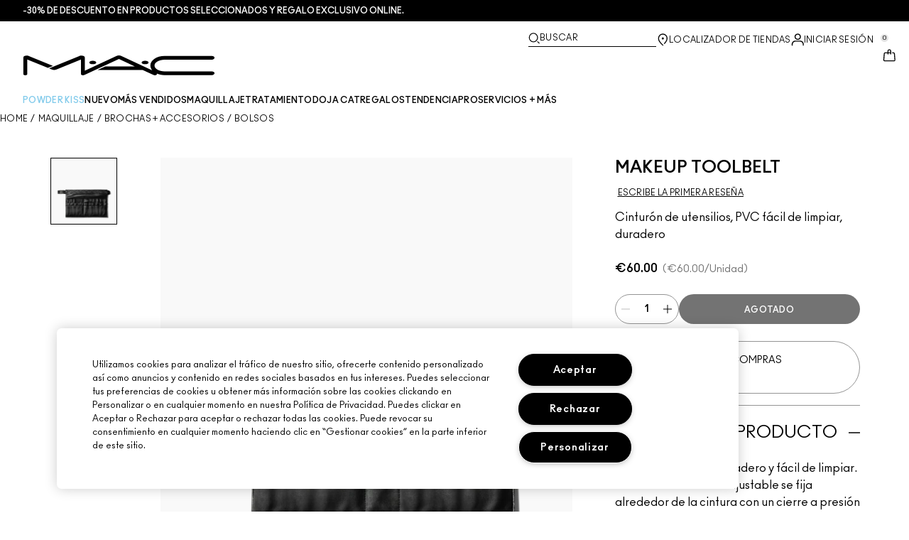

--- FILE ---
content_type: application/javascript
request_url: https://www.maccosmetics.es/E1aReD/Qd_/Cls/VMRiVQ/LYac2QmNmz2rz45c/bgAfAQ/QztjW/yEeDywB
body_size: 178454
content:
(function(){if(typeof Array.prototype.entries!=='function'){Object.defineProperty(Array.prototype,'entries',{value:function(){var index=0;const array=this;return {next:function(){if(index<array.length){return {value:[index,array[index++]],done:false};}else{return {done:true};}},[Symbol.iterator]:function(){return this;}};},writable:true,configurable:true});}}());(function(){mv();XrL();UAL();var v7=function(zZ){try{if(zZ!=null&&!VV["isNaN"](zZ)){var T0=VV["parseFloat"](zZ);if(!VV["isNaN"](T0)){return T0["toFixed"](2);}}}catch(RA){}return -1;};function UAL(){vt=PH+sh*B3+rV*B3*B3+B3*B3*B3,S7=rV+sh*B3+ph*B3*B3+B3*B3*B3,VY=rV+B3+wz*B3*B3+B3*B3*B3,KH=rV+UI*B3+ZB*B3*B3+ZB*B3*B3*B3+rV*B3*B3*B3*B3,H7=sh+wz*B3+UI*B3*B3+B3*B3*B3,AH=UI+ZB*B3+B3*B3+B3*B3*B3,OZ=rV+ph*B3+rV*B3*B3+B3*B3*B3,OY=ph+UI*B3+rV*B3*B3+B3*B3*B3,Nz=wz+UI*B3,LS=sh+ZB*B3+PH*B3*B3+B3*B3*B3,b8=pg+ZB*B3+B3*B3,Vm=rV+UI*B3+UI*B3*B3+B3*B3*B3,L7=UI+B3+wz*B3*B3+B3*B3*B3,Lm=PH+ph*B3+PH*B3*B3+B3*B3*B3,YI=PH+rV*B3,EV=l8+rV*B3+UI*B3*B3,Sz=UI+ph*B3+B3*B3,wA=PH+wz*B3+ZB*B3*B3+B3*B3*B3,F2=sh+rV*B3+ph*B3*B3+B3*B3*B3,lr=UI+wz*B3+ph*B3*B3+B3*B3*B3,k3=PH+rV*B3+ZB*B3*B3,mJ=l8+rV*B3+PH*B3*B3,s3=UI+ZB*B3+rV*B3*B3,Sr=pg+PH*B3+ph*B3*B3+B3*B3*B3,sp=wz+ZB*B3+rV*B3*B3+B3*B3*B3,K9=ph+rV*B3+ph*B3*B3,VM=PH+ph*B3+B3*B3,Gz=sh+j8*B3+wz*B3*B3,rg=ZB+l8*B3+sh*B3*B3+B3*B3*B3,E2=wz+UI*B3+UI*B3*B3+B3*B3*B3,IB=j8+wz*B3+ZB*B3*B3,tt=UI+PH*B3+sh*B3*B3+B3*B3*B3,dc=pg+B3+wz*B3*B3+B3*B3*B3,FK=UI+rV*B3+ph*B3*B3+B3*B3*B3,xv=pg+UI*B3+ph*B3*B3,vB=sh+UI*B3+UI*B3*B3,Sf=sh+PH*B3,b4=ph+UI*B3+rV*B3*B3,fI=PH+ph*B3+wz*B3*B3,cA=j8+ph*B3+B3*B3+B3*B3*B3,wt=PH+rV*B3+ZB*B3*B3+B3*B3*B3,bt=j8+wz*B3+B3*B3+B3*B3*B3,mS=j8+l8*B3+ph*B3*B3+B3*B3*B3,lZ=UI+wz*B3+PH*B3*B3+B3*B3*B3,QZ=UI+UI*B3+j8*B3*B3+B3*B3*B3,N9=wz+wz*B3+PH*B3*B3,xh=PH+B3+wz*B3*B3,Tv=UI+sh*B3+ph*B3*B3,bc=PH+wz*B3+ph*B3*B3+B3*B3*B3,Ef=l8+B3+ZB*B3*B3,qt=j8+B3+rV*B3*B3+B3*B3*B3,Kc=rV+UI*B3+B3*B3+B3*B3*B3,Lc=wz+rV*B3+sh*B3*B3+B3*B3*B3,gD=UI+ZB*B3+ph*B3*B3,WB=sh+PH*B3+ZB*B3*B3,vp=PH+rV*B3+wz*B3*B3+B3*B3*B3,Gh=wz+PH*B3+ZB*B3*B3,Zz=UI+B3+ph*B3*B3,Br=ZB+ph*B3+UI*B3*B3+B3*B3*B3,jF=UI+ZB*B3+ZB*B3*B3+B3*B3*B3,d9=rV+rV*B3+ZB*B3*B3,Og=l8+UI*B3+B3*B3,lD=wz+sh*B3+wz*B3*B3,br=UI+wz*B3+j8*B3*B3+B3*B3*B3,Qg=UI+j8*B3+wz*B3*B3,r2=ZB+l8*B3+l8*B3*B3+B3*B3*B3,dV=PH+wz*B3+ZB*B3*B3,sm=PH+ZB*B3+wz*B3*B3+B3*B3*B3,st=wz+l8*B3+B3*B3+B3*B3*B3,jN=rV+sh*B3+j8*B3*B3+B3*B3*B3,zB=wz+j8*B3+UI*B3*B3,sJ=rV+sh*B3+UI*B3*B3,fJ=ph+wz*B3+sh*B3*B3+B3*B3*B3,CZ=rV+l8*B3+wz*B3*B3+B3*B3*B3,cr=sh+sh*B3+B3*B3+B3*B3*B3,hm=ph+UI*B3+ph*B3*B3+B3*B3*B3,sx=j8+sh*B3+B3*B3+B3*B3*B3,qx=j8+sh*B3+UI*B3*B3+B3*B3*B3,GA=sh+j8*B3+UI*B3*B3+B3*B3*B3,EH=j8+B3+B3*B3,W9=pg+j8*B3+PH*B3*B3,Z8=ph+sh*B3+UI*B3*B3,A4=UI+wz*B3+UI*B3*B3,nB=l8+j8*B3+wz*B3*B3+B3*B3*B3,W4=ph+wz*B3+UI*B3*B3,bZ=wz+rV*B3+ph*B3*B3+B3*B3*B3,PK=l8+ZB*B3+B3*B3+B3*B3*B3,JS=UI+ZB*B3+rV*B3*B3+B3*B3*B3,Zg=ZB+sh*B3+wz*B3*B3,B2=sh+rV*B3+sh*B3*B3+B3*B3*B3,N0=UI+sh*B3+B3*B3+B3*B3*B3,Ug=pg+UI*B3,NY=ZB+PH*B3+PH*B3*B3+B3*B3*B3,Lz=wz+ZB*B3+ZB*B3*B3,qL=PH+l8*B3+ph*B3*B3,Cr=j8+UI*B3+l8*B3*B3+B3*B3*B3,fv=UI+wz*B3+ZB*B3*B3,mA=l8+sh*B3+ZB*B3*B3+B3*B3*B3,Ls=wz+sh*B3+UI*B3*B3+B3*B3*B3,VK=j8+ph*B3+wz*B3*B3+B3*B3*B3,lh=UI+PH*B3+B3*B3,WF=UI+rV*B3+B3*B3+B3*B3*B3,T9=j8+j8*B3+wz*B3*B3,NF=rV+B3+rV*B3*B3+B3*B3*B3,Bg=sh+PH*B3+PH*B3*B3,cz=wz+ph*B3+B3*B3,M9=PH+PH*B3+wz*B3*B3,E8=j8+wz*B3+wz*B3*B3,wF=PH+ph*B3+rV*B3*B3+B3*B3*B3,dh=UI+ph*B3+PH*B3*B3,O2=UI+sh*B3+ZB*B3*B3+B3*B3*B3,Qr=ph+wz*B3+rV*B3*B3+B3*B3*B3,XK=pg+ph*B3+rV*B3*B3+B3*B3*B3,K3=ph+B3,qg=wz+j8*B3,wB=PH+l8*B3,G=l8+ph*B3+B3*B3,A9=UI+rV*B3+UI*B3*B3,DH=UI+ZB*B3,np=pg+l8*B3+UI*B3*B3+B3*B3*B3,n7=pg+ph*B3+ZB*B3*B3+B3*B3*B3,nm=rV+wz*B3+l8*B3*B3+B3*B3*B3,rK=ph+ph*B3+PH*B3*B3+B3*B3*B3,W3=j8+wz*B3+UI*B3*B3,EK=pg+l8*B3+sh*B3*B3+B3*B3*B3,c8=j8+sh*B3+rV*B3*B3,Xz=sh+wz*B3,jn=j8+B3+sh*B3*B3+B3*B3*B3,FJ=rV+rV*B3+rV*B3*B3,AL=wz+l8*B3+wz*B3*B3,DV=j8+PH*B3+B3*B3,Or=ph+B3+rV*B3*B3+B3*B3*B3,GY=rV+rV*B3+UI*B3*B3+B3*B3*B3,RF=UI+ZB*B3+ph*B3*B3+B3*B3*B3,P3=ph+sh*B3+wz*B3*B3+B3*B3*B3,Tf=sh+l8*B3+B3*B3,qs=j8+sh*B3+sh*B3*B3+B3*B3*B3,MA=rV+B3+B3*B3+B3*B3*B3,fK=UI+UI*B3+wz*B3*B3+B3*B3*B3,V3=wz+UI*B3+UI*B3*B3,m9=UI+l8*B3,tv=rV+wz*B3+ph*B3*B3,r9=sh+sh*B3+B3*B3,GK=ZB+j8*B3+rV*B3*B3+B3*B3*B3,nz=ZB+wz*B3,Q7=sh+PH*B3+ph*B3*B3+B3*B3*B3,jh=ZB+j8*B3,Y3=ph+UI*B3+PH*B3*B3,YN=wz+rV*B3+B3*B3+B3*B3*B3,HM=l8+B3+B3*B3,lz=l8+B3+UI*B3*B3,bY=ZB+l8*B3+wz*B3*B3+B3*B3*B3,x2=UI+wz*B3+UI*B3*B3+B3*B3*B3,O7=wz+sh*B3+PH*B3*B3+B3*B3*B3,J8=ph+rV*B3+rV*B3*B3,kI=wz+ph*B3+ZB*B3*B3,Ym=PH+sh*B3+PH*B3*B3+B3*B3*B3,rH=sh+wz*B3+wz*B3*B3,T7=pg+sh*B3+sh*B3*B3+B3*B3*B3,PF=ZB+UI*B3+ph*B3*B3+B3*B3*B3,wH=l8+l8*B3+PH*B3*B3,nr=l8+sh*B3+ph*B3*B3+B3*B3*B3,qr=ph+ph*B3+B3*B3+B3*B3*B3,U8=PH+wz*B3+ph*B3*B3,dD=pg+sh*B3+ZB*B3*B3,PZ=ph+ZB*B3+wz*B3*B3+B3*B3*B3,OS=j8+ZB*B3+UI*B3*B3+B3*B3*B3,HI=sh+wz*B3+ZB*B3*B3,w0=wz+PH*B3+sh*B3*B3+B3*B3*B3,Rx=pg+ph*B3+sh*B3*B3+B3*B3*B3,Xt=ZB+l8*B3+ZB*B3*B3+B3*B3*B3,wY=j8+B3+ph*B3*B3+B3*B3*B3,H4=j8+UI*B3+B3*B3,Gx=rV+PH*B3+ph*B3*B3+B3*B3*B3,Bv=wz+PH*B3+UI*B3*B3,X9=ZB+wz*B3+wz*B3*B3,kB=j8+l8*B3+rV*B3*B3,TH=sh+rV*B3+wz*B3*B3,pS=l8+sh*B3+B3*B3+B3*B3*B3,w4=pg+rV*B3+ph*B3*B3,Km=ZB+ph*B3+sh*B3*B3+B3*B3*B3,Lf=PH+UI*B3+wz*B3*B3,J3=sh+l8*B3+sh*B3*B3+B3*B3*B3,lf=wz+wz*B3+UI*B3*B3,Z7=sh+wz*B3+l8*B3*B3+B3*B3*B3,Bs=PH+wz*B3+wz*B3*B3+B3*B3*B3,Ht=wz+PH*B3+B3*B3+B3*B3*B3,M7=ZB+B3+ph*B3*B3+B3*B3*B3,GJ=ph+ZB*B3+PH*B3*B3,gY=sh+wz*B3+B3*B3+B3*B3*B3,ES=l8+l8*B3+B3*B3+B3*B3*B3,B4=rV+UI*B3+ph*B3*B3,Qx=ZB+PH*B3+UI*B3*B3+B3*B3*B3,GN=rV+sh*B3+rV*B3*B3+B3*B3*B3,YY=ZB+sh*B3+rV*B3*B3+B3*B3*B3,ks=ph+rV*B3+B3*B3+B3*B3*B3,gp=PH+wz*B3+UI*B3*B3+B3*B3*B3,C4=pg+ZB*B3+ph*B3*B3,ct=UI+ph*B3+ph*B3*B3+B3*B3*B3,UZ=j8+ZB*B3+B3*B3+B3*B3*B3,QB=j8+rV*B3+ph*B3*B3,IZ=wz+j8*B3+PH*B3*B3+B3*B3*B3,XL=pg+l8*B3,bD=PH+B3,GD=ZB+ph*B3+PH*B3*B3,Df=PH+sh*B3+ZB*B3*B3,RS=ZB+UI*B3+PH*B3*B3+B3*B3*B3,Rc=UI+PH*B3+ZB*B3*B3+B3*B3*B3,Cc=PH+ph*B3+B3*B3+B3*B3*B3,wc=UI+sh*B3+wz*B3*B3+B3*B3*B3,Y9=ph+B3+ph*B3*B3,gZ=PH+sh*B3+B3*B3+B3*B3*B3,AJ=rV+j8*B3+wz*B3*B3,tr=l8+B3+rV*B3*B3+B3*B3*B3,Z2=l8+j8*B3+ph*B3*B3+B3*B3*B3,l4=ph+ph*B3+ph*B3*B3,Az=wz+ZB*B3,f7=UI+PH*B3+B3*B3+B3*B3*B3,lA=ZB+j8*B3+sh*B3*B3+B3*B3*B3,A8=PH+UI*B3+B3*B3,jV=j8+rV*B3+B3*B3,Wx=PH+rV*B3+ph*B3*B3+B3*B3*B3,JK=PH+ph*B3+sh*B3*B3+B3*B3*B3,Dr=sh+ZB*B3+rV*B3*B3+B3*B3*B3,nZ=ph+rV*B3+UI*B3*B3+B3*B3*B3,bI=UI+B3+sh*B3*B3+B3*B3*B3,p0=l8+ZB*B3+ph*B3*B3+B3*B3*B3,nH=rV+wz*B3,O9=ph+B3+sh*B3*B3+B3*B3*B3,f3=rV+B3+rV*B3*B3,HN=ZB+ZB*B3+PH*B3*B3+B3*B3*B3,vY=j8+l8*B3+B3*B3+B3*B3*B3,Bc=UI+UI*B3+ph*B3*B3+B3*B3*B3,UK=ph+rV*B3+l8*B3*B3+B3*B3*B3,XN=sh+PH*B3+sh*B3*B3+B3*B3*B3,zH=ph+sh*B3+j8*B3*B3,jD=sh+UI*B3,PS=pg+sh*B3+B3*B3+B3*B3*B3,Er=rV+ph*B3+sh*B3*B3+B3*B3*B3,FD=j8+B3,Y8=wz+rV*B3+ph*B3*B3,TJ=PH+wz*B3,qY=wz+rV*B3+ZB*B3*B3+B3*B3*B3,Kr=j8+B3+UI*B3*B3+B3*B3*B3,OL=j8+UI*B3,OV=ph+ZB*B3+rV*B3*B3,R=PH+B3+sh*B3*B3+B3*B3*B3,BL=PH+ZB*B3+ph*B3*B3,Mh=ZB+UI*B3+B3*B3,VF=ph+l8*B3+rV*B3*B3+B3*B3*B3,dZ=ph+sh*B3+rV*B3*B3+B3*B3*B3,FF=ph+sh*B3+ph*B3*B3+B3*B3*B3,rD=ph+rV*B3+ZB*B3*B3+B3*B3*B3,ht=rV+sh*B3+wz*B3*B3+B3*B3*B3,qV=j8+j8*B3+PH*B3*B3,Ng=wz+l8*B3+PH*B3*B3,H2=j8+B3+B3*B3+B3*B3*B3,mg=ph+wz*B3+wz*B3*B3+B3*B3*B3,lY=ZB+ZB*B3+B3*B3+B3*B3*B3,c9=rV+l8*B3+wz*B3*B3,CK=j8+PH*B3+ZB*B3*B3+B3*B3*B3,gg=ph+rV*B3+PH*B3*B3,cM=ZB+wz*B3+PH*B3*B3,gz=l8+UI*B3+ZB*B3*B3,kz=wz+ph*B3+rV*B3*B3,Hm=PH+j8*B3+ph*B3*B3+B3*B3*B3,NN=sh+wz*B3+rV*B3*B3+B3*B3*B3,cY=pg+PH*B3+wz*B3*B3+B3*B3*B3,F0=UI+l8*B3+ZB*B3*B3+B3*B3*B3,pK=pg+sh*B3+wz*B3*B3+B3*B3*B3,tn=PH+ZB*B3+UI*B3*B3+B3*B3*B3,L4=rV+ph*B3,Up=j8+l8*B3+rV*B3*B3+B3*B3*B3,b3=ZB+ph*B3+B3*B3,QH=ph+sh*B3+sh*B3*B3+B3*B3*B3,JZ=wz+wz*B3+wz*B3*B3+B3*B3*B3,Wc=UI+rV*B3+wz*B3*B3+B3*B3*B3,pI=rV+B3+B3*B3,pD=pg+rV*B3+rV*B3*B3,q=pg+ZB*B3,X=ZB+sh*B3+sh*B3*B3+B3*B3*B3,tH=l8+wz*B3+B3*B3+B3*B3*B3,B0=sh+l8*B3+wz*B3*B3+B3*B3*B3,SB=ZB+wz*B3+sh*B3*B3+B3*B3*B3,rh=ZB+rV*B3+ZB*B3*B3,H0=l8+l8*B3+wz*B3*B3+B3*B3*B3,Fr=ZB+l8*B3+UI*B3*B3+B3*B3*B3,DZ=UI+PH*B3+wz*B3*B3+B3*B3*B3,SL=ZB+rV*B3+ph*B3*B3,cJ=pg+UI*B3+B3*B3,BY=sh+sh*B3+ph*B3*B3+B3*B3*B3,Um=wz+PH*B3+ph*B3*B3+B3*B3*B3,tK=UI+UI*B3+UI*B3*B3+B3*B3*B3,A0=l8+sh*B3+sh*B3*B3+B3*B3*B3,Nf=l8+sh*B3+B3*B3,nn=ph+ZB*B3+ph*B3*B3+B3*B3*B3,Lt=ZB+PH*B3+l8*B3*B3+B3*B3*B3,SZ=ph+wz*B3+B3*B3+B3*B3*B3,pL=rV+B3+UI*B3*B3,HA=ZB+UI*B3+ZB*B3*B3+B3*B3*B3,jx=wz+l8*B3+wz*B3*B3+B3*B3*B3,DY=sh+sh*B3+ZB*B3*B3+B3*B3*B3,KV=j8+B3+ph*B3*B3,Xx=sh+UI*B3+sh*B3*B3+B3*B3*B3,zp=sh+j8*B3+ph*B3*B3+B3*B3*B3,cx=wz+ZB*B3+wz*B3*B3+B3*B3*B3,n0=j8+UI*B3+rV*B3*B3+B3*B3*B3,DD=pg+B3+B3*B3+B3*B3*B3,mz=PH+ph*B3,f0=l8+wz*B3+ph*B3*B3+B3*B3*B3,gA=l8+sh*B3+wz*B3*B3+B3*B3*B3,lS=ph+ph*B3+wz*B3*B3+B3*B3*B3,pB=l8+ZB*B3+B3*B3,sL=ph+ZB*B3+B3*B3+B3*B3*B3,mI=pg+PH*B3+rV*B3*B3,qD=wz+sh*B3+PH*B3*B3,q4=rV+ph*B3+PH*B3*B3,Qn=l8+wz*B3+rV*B3*B3+B3*B3*B3,xY=sh+l8*B3+B3*B3+B3*B3*B3,RY=j8+ph*B3+ZB*B3*B3+B3*B3*B3,Dx=j8+rV*B3+ZB*B3*B3+B3*B3*B3,MJ=ZB+PH*B3+UI*B3*B3,z7=sh+l8*B3+l8*B3*B3+B3*B3*B3,N8=pg+rV*B3+wz*B3*B3,VA=rV+UI*B3+wz*B3*B3+B3*B3*B3,XZ=rV+rV*B3+wz*B3*B3+B3*B3*B3,j9=PH+ph*B3+UI*B3*B3,m8=wz+l8*B3+ZB*B3*B3,K2=ZB+B3+B3*B3+B3*B3*B3,dL=PH+wz*B3+UI*B3*B3,Zs=sh+B3+wz*B3*B3+B3*B3*B3,Q=wz+ZB*B3+ph*B3*B3,D=sh+wz*B3+UI*B3*B3,Un=pg+j8*B3+ph*B3*B3+B3*B3*B3,JH=rV+ZB*B3,nK=UI+rV*B3+PH*B3*B3+B3*B3*B3,AM=l8+sh*B3+UI*B3*B3,S0=PH+ph*B3+wz*B3*B3+B3*B3*B3,cV=j8+ph*B3+B3*B3,hp=l8+UI*B3+ZB*B3*B3+B3*B3*B3,IA=l8+wz*B3+sh*B3*B3+B3*B3*B3,R4=ph+l8*B3+rV*B3*B3,kL=l8+PH*B3+UI*B3*B3,pN=ph+ph*B3+UI*B3*B3+B3*B3*B3,Jm=pg+wz*B3+ZB*B3*B3+B3*B3*B3,E9=ZB+wz*B3+B3*B3,VS=ZB+UI*B3+UI*B3*B3+B3*B3*B3,Pm=sh+j8*B3+sh*B3*B3+B3*B3*B3,Pc=l8+B3+ph*B3*B3+B3*B3*B3,wD=l8+j8*B3+ph*B3*B3,pv=rV+ZB*B3+rV*B3*B3,gm=j8+UI*B3+wz*B3*B3+B3*B3*B3,XI=PH+PH*B3,On=pg+ZB*B3+sh*B3*B3+B3*B3*B3,Kh=UI+UI*B3+rV*B3*B3,n9=PH+PH*B3+B3*B3,wf=ph+PH*B3+PH*B3*B3,Ux=wz+rV*B3+wz*B3*B3+B3*B3*B3,KL=sh+l8*B3+UI*B3*B3,JL=wz+PH*B3+wz*B3*B3,FM=ph+UI*B3,Uz=pg+l8*B3+UI*B3*B3,IJ=pg+B3,Vr=j8+ZB*B3+wz*B3*B3+B3*B3*B3,z0=l8+sh*B3+UI*B3*B3+B3*B3*B3,G4=j8+l8*B3+ph*B3*B3,OK=l8+UI*B3+B3*B3+B3*B3*B3,BD=wz+PH*B3+wz*B3*B3+B3*B3*B3,pH=wz+ZB*B3+wz*B3*B3,WV=sh+rV*B3+PH*B3*B3,In=ZB+rV*B3+ZB*B3*B3+B3*B3*B3,U4=PH+l8*B3+UI*B3*B3,zA=j8+UI*B3+sh*B3*B3+B3*B3*B3,Xr=j8+sh*B3+rV*B3*B3+B3*B3*B3,jp=j8+wz*B3+sh*B3*B3+B3*B3*B3,HV=rV+PH*B3+rV*B3*B3,vS=sh+l8*B3+ZB*B3*B3+B3*B3*B3,cs=PH+ZB*B3+rV*B3*B3+B3*B3*B3,mh=l8+l8*B3+wz*B3*B3,VN=UI+l8*B3+wz*B3*B3+B3*B3*B3,Hc=PH+rV*B3+UI*B3*B3+B3*B3*B3,U=ZB+UI*B3+ph*B3*B3,pM=l8+B3+rV*B3*B3,bv=rV+l8*B3+sh*B3*B3+B3*B3*B3,gK=pg+wz*B3+PH*B3*B3+B3*B3*B3,rY=pg+rV*B3+B3*B3+B3*B3*B3,CA=PH+UI*B3+UI*B3*B3+B3*B3*B3,xm=l8+rV*B3+PH*B3*B3+B3*B3*B3,OD=wz+B3+UI*B3*B3,Uh=rV+wz*B3+B3*B3,BF=pg+UI*B3+UI*B3*B3+B3*B3*B3,k4=PH+UI*B3,rB=wz+rV*B3+B3*B3,lK=ZB+B3+ZB*B3*B3+B3*B3*B3,Eh=rV+wz*B3+UI*B3*B3,TY=wz+j8*B3+B3*B3+B3*B3*B3,W0=UI+UI*B3+B3*B3+B3*B3*B3,Gr=PH+l8*B3+B3*B3+B3*B3*B3,Tm=sh+UI*B3+B3*B3+B3*B3*B3,kV=PH+rV*B3+sh*B3*B3+B3*B3*B3,px=l8+l8*B3+ZB*B3*B3+B3*B3*B3,d0=UI+wz*B3+B3*B3+B3*B3*B3,Pv=UI+l8*B3+rV*B3*B3+B3*B3*B3,Bn=sh+wz*B3+PH*B3*B3+B3*B3*B3,Bz=PH+UI*B3+ph*B3*B3,NL=ZB+B3+j8*B3*B3,hL=ZB+B3+wz*B3*B3+B3*B3*B3,Hn=j8+UI*B3+ZB*B3*B3+B3*B3*B3,B8=j8+B3+rV*B3*B3,xN=pg+PH*B3+B3*B3+B3*B3*B3,SJ=rV+PH*B3+B3*B3,gL=sh+l8*B3,bx=ph+j8*B3+wz*B3*B3+B3*B3*B3,lV=UI+rV*B3+B3*B3,O8=rV+ZB*B3+ph*B3*B3,V2=j8+l8*B3+sh*B3*B3+B3*B3*B3,JA=PH+j8*B3+sh*B3*B3+B3*B3*B3,zV=ZB+l8*B3+B3*B3,BA=pg+rV*B3+rV*B3*B3+B3*B3*B3,g3=sh+ph*B3+PH*B3*B3,Kg=sh+wz*B3+B3*B3,G2=rV+rV*B3+ph*B3*B3+B3*B3*B3,hr=UI+UI*B3+rV*B3*B3+B3*B3*B3,SM=sh+UI*B3+wz*B3*B3,Hr=rV+PH*B3+rV*B3*B3+B3*B3*B3,m4=ZB+j8*B3+UI*B3*B3,T2=wz+j8*B3+wz*B3*B3+B3*B3*B3,AA=l8+ZB*B3+rV*B3*B3+B3*B3*B3,hJ=ZB+B3+UI*B3*B3,ms=UI+l8*B3+ph*B3*B3+B3*B3*B3,pt=j8+PH*B3+UI*B3*B3+B3*B3*B3,Ot=PH+B3+UI*B3*B3+B3*B3*B3,bN=j8+ZB*B3+ph*B3*B3+B3*B3*B3,rp=rV+sh*B3+PH*B3*B3+B3*B3*B3,vs=rV+PH*B3+ZB*B3*B3+B3*B3*B3,q3=sh+UI*B3+rV*B3*B3,z2=ZB+sh*B3+UI*B3*B3+B3*B3*B3,Mr=wz+B3+B3*B3+B3*B3*B3,sB=pg+rV*B3,wM=ZB+PH*B3+wz*B3*B3,UF=PH+ZB*B3+ZB*B3*B3+B3*B3*B3,Kv=ph+j8*B3+B3*B3+B3*B3*B3,WY=UI+rV*B3+rV*B3*B3+B3*B3*B3,TI=l8+B3+wz*B3*B3,Q0=ZB+j8*B3+B3*B3+B3*B3*B3,kp=PH+ZB*B3+sh*B3*B3+B3*B3*B3,tD=j8+l8*B3+UI*B3*B3+B3*B3*B3,jg=l8+B3+sh*B3*B3+B3*B3*B3,k2=ZB+j8*B3+UI*B3*B3+B3*B3*B3,IK=rV+PH*B3+wz*B3*B3+B3*B3*B3,mN=rV+ZB*B3+ph*B3*B3+B3*B3*B3,r3=PH+UI*B3+rV*B3*B3,CI=UI+B3+UI*B3*B3+B3*B3*B3,D7=l8+PH*B3+PH*B3*B3+B3*B3*B3,RM=pg+PH*B3+UI*B3*B3,kv=ph+ph*B3+ZB*B3*B3,OB=ZB+rV*B3+wz*B3*B3+B3*B3*B3,Dv=wz+PH*B3,St=UI+B3+ph*B3*B3+B3*B3*B3,VH=UI+j8*B3+ZB*B3*B3,Fh=sh+ZB*B3+ph*B3*B3,mY=sh+j8*B3+B3*B3+B3*B3*B3,lN=sh+ZB*B3+B3*B3+B3*B3*B3,vr=rV+PH*B3+sh*B3*B3+B3*B3*B3,Ut=pg+wz*B3+sh*B3*B3+B3*B3*B3,Sv=sh+l8*B3+PH*B3*B3,pp=sh+ph*B3+wz*B3*B3+B3*B3*B3,WL=UI+B3+B3*B3+B3*B3*B3,MF=sh+sh*B3+UI*B3*B3+B3*B3*B3,Ec=j8+PH*B3+wz*B3*B3+B3*B3*B3,Pn=rV+j8*B3+B3*B3+B3*B3*B3,JF=PH+UI*B3+B3*B3+B3*B3*B3,IV=ZB+B3+ph*B3*B3,bK=j8+rV*B3+wz*B3*B3+B3*B3*B3,YF=PH+rV*B3+B3*B3+B3*B3*B3,Kp=j8+UI*B3+ph*B3*B3+B3*B3*B3,ZA=ZB+wz*B3+wz*B3*B3+B3*B3*B3,qp=pg+ZB*B3+ph*B3*B3+B3*B3*B3,MS=ph+PH*B3+ZB*B3*B3+B3*B3*B3,nf=wz+PH*B3+rV*B3*B3,E7=ZB+ZB*B3+wz*B3*B3+B3*B3*B3,fH=sh+sh*B3+l8*B3*B3,w7=wz+B3+rV*B3*B3+B3*B3*B3,Wh=ZB+UI*B3+UI*B3*B3,PY=UI+ph*B3+ZB*B3*B3+B3*B3*B3,z8=l8+wz*B3+rV*B3*B3,w=l8+wz*B3+ZB*B3*B3,BS=sh+UI*B3+ph*B3*B3+B3*B3*B3,Yn=rV+ph*B3+ZB*B3*B3+B3*B3*B3,Rg=rV+rV*B3+ph*B3*B3,GF=sh+UI*B3+l8*B3*B3+B3*B3*B3,JN=pg+sh*B3+rV*B3*B3+B3*B3*B3,bH=pg+rV*B3+wz*B3*B3+B3*B3*B3,E=UI+UI*B3+wz*B3*B3,MY=j8+rV*B3+UI*B3*B3+B3*B3*B3,Ip=ph+ZB*B3+UI*B3*B3+B3*B3*B3,sr=j8+UI*B3+B3*B3+B3*B3*B3,Zt=wz+UI*B3+sh*B3*B3+B3*B3*B3,ft=ph+sh*B3+B3*B3+B3*B3*B3,KI=sh+PH*B3+wz*B3*B3,Ir=pg+rV*B3+ph*B3*B3+B3*B3*B3,qF=pg+UI*B3+rV*B3*B3+B3*B3*B3,vL=PH+ZB*B3,Zc=ph+PH*B3+B3*B3+B3*B3*B3,UN=ph+B3+UI*B3*B3+B3*B3*B3,hF=wz+j8*B3+ph*B3*B3+B3*B3*B3,hx=ZB+PH*B3+B3*B3+B3*B3*B3,Wm=ZB+rV*B3+sh*B3*B3+B3*B3*B3,K0=j8+wz*B3+l8*B3*B3+B3*B3*B3,Af=UI+wz*B3+wz*B3*B3+B3*B3*B3,Bx=ZB+PH*B3+sh*B3*B3+B3*B3*B3,LK=wz+wz*B3+UI*B3*B3+B3*B3*B3,U7=l8+rV*B3+ph*B3*B3+B3*B3*B3,mD=sh+rV*B3+ZB*B3*B3+B3*B3*B3,VJ=pg+ph*B3+UI*B3*B3,gI=sh+rV*B3+ZB*B3*B3,XS=wz+sh*B3+l8*B3*B3+B3*B3*B3,fx=l8+UI*B3+sh*B3*B3+B3*B3*B3,EY=PH+B3+B3*B3+B3*B3*B3,hY=wz+UI*B3+rV*B3*B3+B3*B3*B3,xF=wz+ZB*B3+sh*B3*B3+B3*B3*B3,Ig=l8+UI*B3+wz*B3*B3,Y2=wz+ph*B3+PH*B3*B3+B3*B3*B3,rv=UI+rV*B3+wz*B3*B3,h9=j8+j8*B3,Y0=l8+PH*B3+wz*B3*B3+B3*B3*B3,fS=wz+wz*B3+B3*B3+B3*B3*B3,MI=rV+PH*B3+ZB*B3*B3,xt=j8+j8*B3+B3*B3+B3*B3*B3,CS=UI+PH*B3+rV*B3*B3+B3*B3*B3,MZ=sh+PH*B3+B3*B3+B3*B3*B3,VB=ph+j8*B3+wz*B3*B3,FS=pg+l8*B3+B3*B3+B3*B3*B3,B9=UI+B3+wz*B3*B3,Ep=ZB+sh*B3+B3*B3+B3*B3*B3,fL=UI+ph*B3,l7=ph+ph*B3+ZB*B3*B3+B3*B3*B3,HF=l8+ZB*B3+UI*B3*B3+B3*B3*B3,vc=ph+ZB*B3+sh*B3*B3+B3*B3*B3,KN=sh+wz*B3+wz*B3*B3+B3*B3*B3,SF=UI+sh*B3+ph*B3*B3+B3*B3*B3,NA=UI+ph*B3+UI*B3*B3+B3*B3*B3,dn=l8+B3+UI*B3*B3+B3*B3*B3,vz=PH+l8*B3+wz*B3*B3+B3*B3*B3,UV=UI+sh*B3+PH*B3*B3,ln=l8+B3+B3*B3+B3*B3*B3,Of=l8+UI*B3+rV*B3*B3,SS=rV+B3+sh*B3*B3+B3*B3*B3,vV=j8+ZB*B3+ZB*B3*B3,Lv=ZB+PH*B3+ZB*B3*B3,F=ph+j8*B3+ZB*B3*B3,sM=wz+UI*B3+wz*B3*B3+B3*B3*B3,Mz=ph+l8*B3+ZB*B3*B3,P0=PH+sh*B3+wz*B3*B3+B3*B3*B3,Js=PH+j8*B3+UI*B3*B3+B3*B3*B3,P7=ZB+PH*B3+ph*B3*B3+B3*B3*B3,qZ=PH+PH*B3+B3*B3+B3*B3*B3,pz=rV+wz*B3+PH*B3*B3,P4=l8+PH*B3+rV*B3*B3,N7=pg+ZB*B3+rV*B3*B3+B3*B3*B3,Np=pg+B3+l8*B3*B3+B3*B3*B3,Rz=wz+l8*B3+UI*B3*B3+B3*B3*B3,R0=sh+wz*B3+sh*B3*B3+B3*B3*B3,hg=pg+UI*B3+ZB*B3*B3,jY=ZB+sh*B3+ph*B3*B3+B3*B3*B3,jL=ZB+ZB*B3,w9=wz+sh*B3+ph*B3*B3+B3*B3*B3,Xp=PH+sh*B3+ph*B3*B3+B3*B3*B3,GM=pg+j8*B3+ZB*B3*B3,Hg=ph+ZB*B3+ph*B3*B3,Zr=ph+wz*B3+ZB*B3*B3+B3*B3*B3,nS=j8+sh*B3+j8*B3*B3+B3*B3*B3,BK=UI+PH*B3+UI*B3*B3+B3*B3*B3,If=ph+wz*B3,Ic=PH+PH*B3+sh*B3*B3+B3*B3*B3,X0=sh+wz*B3+ZB*B3*B3+B3*B3*B3,ZL=ZB+rV*B3,CL=j8+sh*B3+ZB*B3*B3,Ct=UI+l8*B3+B3*B3+B3*B3*B3,XJ=ph+j8*B3+UI*B3*B3,cn=j8+sh*B3+ph*B3*B3+B3*B3*B3,hN=pg+UI*B3+sh*B3*B3+B3*B3*B3,ZD=ZB+B3,Av=wz+ph*B3,AY=wz+B3+ZB*B3*B3+B3*B3*B3,KF=sh+rV*B3+wz*B3*B3+B3*B3*B3,wI=sh+wz*B3+UI*B3*B3+rV*B3*B3*B3+ZB*B3*B3*B3*B3,g2=PH+UI*B3+rV*B3*B3+B3*B3*B3,tA=j8+j8*B3+rV*B3*B3+B3*B3*B3,zK=ZB+wz*B3+ZB*B3*B3+B3*B3*B3,WN=UI+wz*B3+sh*B3*B3+B3*B3*B3,WM=rV+j8*B3,fM=ph+l8*B3+UI*B3*B3,EM=j8+B3+wz*B3*B3,JB=UI+j8*B3+rV*B3*B3,UY=l8+rV*B3+j8*B3*B3+B3*B3*B3,E0=sh+ph*B3+PH*B3*B3+B3*B3*B3,Am=wz+UI*B3+B3*B3+B3*B3*B3,ps=sh+B3+B3*B3+B3*B3*B3,RK=ZB+UI*B3+B3*B3+B3*B3*B3,fY=pg+rV*B3+l8*B3*B3+B3*B3*B3,s8=ZB+rV*B3+wz*B3*B3,tY=pg+B3+rV*B3*B3+B3*B3*B3,tm=PH+j8*B3+rV*B3*B3+B3*B3*B3,ZJ=wz+j8*B3+B3*B3,zI=pg+j8*B3+sh*B3*B3+B3*B3*B3,IS=sh+B3+sh*B3*B3+B3*B3*B3,OI=pg+ZB*B3+UI*B3*B3,JD=ZB+l8*B3,Ln=pg+PH*B3+PH*B3*B3+B3*B3*B3,ZY=pg+j8*B3+ZB*B3*B3+B3*B3*B3,QL=PH+sh*B3+sh*B3*B3+B3*B3*B3,xI=ph+rV*B3,bV=wz+sh*B3+rV*B3*B3,j3=j8+wz*B3+ph*B3*B3,Yh=wz+wz*B3+sh*B3*B3+B3*B3*B3,MN=wz+ph*B3+UI*B3*B3+B3*B3*B3,W2=j8+j8*B3+UI*B3*B3+B3*B3*B3,D4=rV+B3,FL=j8+wz*B3+rV*B3*B3,PA=PH+l8*B3+UI*B3*B3+B3*B3*B3,x3=ZB+PH*B3+PH*B3*B3,Xv=j8+j8*B3+wz*B3*B3+B3*B3*B3,lm=l8+rV*B3+UI*B3*B3+B3*B3*B3,Vh=pg+ph*B3,Vx=UI+j8*B3+UI*B3*B3+B3*B3*B3,hD=j8+l8*B3,cZ=sh+PH*B3+UI*B3*B3+B3*B3*B3,Rt=rV+B3+ZB*B3*B3+B3*B3*B3,mm=l8+j8*B3+B3*B3+B3*B3*B3,f4=ph+ZB*B3+ZB*B3*B3,FH=l8+ph*B3+ph*B3*B3,SV=wz+l8*B3+sh*B3*B3+B3*B3*B3,BJ=l8+l8*B3+rV*B3*B3,F4=PH+j8*B3+wz*B3*B3,lL=pg+l8*B3+rV*B3*B3,HK=j8+l8*B3+wz*B3*B3+B3*B3*B3,t7=wz+j8*B3+UI*B3*B3+B3*B3*B3,lF=PH+PH*B3+ph*B3*B3+B3*B3*B3,Pp=PH+ph*B3+ph*B3*B3+B3*B3*B3,kn=l8+l8*B3+ph*B3*B3+B3*B3*B3,XB=j8+UI*B3+PH*B3*B3,Cn=pg+ZB*B3+wz*B3*B3+B3*B3*B3,vK=ZB+UI*B3+l8*B3*B3+B3*B3*B3,V0=ph+PH*B3+UI*B3*B3+B3*B3*B3,WS=ph+l8*B3+PH*B3*B3+B3*B3*B3,XD=j8+B3+UI*B3*B3+rV*B3*B3*B3+ZB*B3*B3*B3*B3,Uc=l8+j8*B3+rV*B3*B3+B3*B3*B3,mB=UI+wz*B3,pF=l8+rV*B3+B3*B3+B3*B3*B3,ID=UI+sh*B3+B3*B3,QD=l8+ph*B3,Vp=ZB+rV*B3+ph*B3*B3+B3*B3*B3,sH=ph+UI*B3+ph*B3*B3+sh*B3*B3*B3+B3*B3*B3*B3,Kz=l8+wz*B3+ph*B3*B3,KA=rV+UI*B3+ph*B3*B3+B3*B3*B3,As=j8+PH*B3+PH*B3*B3+B3*B3*B3,pY=PH+UI*B3+wz*B3*B3+B3*B3*B3,CN=PH+ZB*B3+ph*B3*B3+B3*B3*B3,mK=ZB+wz*B3+B3*B3+B3*B3*B3,L9=ZB+rV*B3+PH*B3*B3,cg=l8+rV*B3,fD=sh+ph*B3+wz*B3*B3,wZ=l8+wz*B3+UI*B3*B3+B3*B3*B3,V4=ZB+l8*B3+UI*B3*B3,kh=ph+B3+wz*B3*B3+B3*B3*B3,tf=rV+sh*B3+ZB*B3*B3,Nn=rV+B3+PH*B3*B3+B3*B3*B3,Lr=l8+PH*B3+UI*B3*B3+B3*B3*B3,xK=j8+B3+PH*B3*B3+B3*B3*B3,R7=l8+ph*B3+wz*B3*B3+B3*B3*B3,m0=sh+l8*B3+rV*B3*B3+B3*B3*B3,l9=rV+ph*B3+B3*B3+B3*B3*B3,LH=wz+B3+wz*B3*B3+B3*B3*B3,Hz=wz+ph*B3+UI*B3*B3,Ds=PH+l8*B3+ph*B3*B3+B3*B3*B3,Pr=sh+ZB*B3+sh*B3*B3+B3*B3*B3,GS=ph+j8*B3+sh*B3*B3+B3*B3*B3,F7=UI+ZB*B3+l8*B3*B3+B3*B3*B3,DF=sh+B3+ph*B3*B3+B3*B3*B3,SA=sh+PH*B3+j8*B3*B3+B3*B3*B3,cS=pg+ph*B3+B3*B3+B3*B3*B3,L3=ZB+B3+rV*B3*B3,kY=rV+wz*B3+ZB*B3*B3+B3*B3*B3,Wt=ZB+j8*B3+ph*B3*B3+B3*B3*B3,D3=ph+ZB*B3,Dn=sh+rV*B3+UI*B3*B3+B3*B3*B3,fA=ph+B3+ZB*B3*B3+B3*B3*B3,Rr=ZB+UI*B3+wz*B3*B3+B3*B3*B3,YL=PH+j8*B3,bp=pg+PH*B3+l8*B3*B3+B3*B3*B3,qJ=UI+rV*B3+UI*B3*B3+B3*B3*B3,Vn=j8+ZB*B3+rV*B3*B3+B3*B3*B3,Lg=rV+j8*B3+rV*B3*B3,SI=wz+sh*B3+ZB*B3*B3,Ph=wz+j8*B3+ph*B3*B3,TK=ph+l8*B3+UI*B3*B3+B3*B3*B3,jS=l8+B3+j8*B3*B3+B3*B3*B3,x8=wz+B3,wN=l8+B3+ZB*B3*B3+B3*B3*B3,df=wz+rV*B3+ZB*B3*B3,g0=pg+PH*B3+UI*B3*B3+B3*B3*B3,MV=UI+B3+l8*B3*B3,Qf=UI+j8*B3,HZ=wz+rV*B3+UI*B3*B3+B3*B3*B3,g4=ph+j8*B3,Bt=pg+sh*B3+ZB*B3*B3+B3*B3*B3,ZF=l8+ph*B3+UI*B3*B3+B3*B3*B3,P2=sh+B3+UI*B3*B3+B3*B3*B3,RH=rV+ZB*B3+B3*B3+B3*B3*B3,cF=rV+l8*B3+UI*B3*B3+B3*B3*B3,Mc=j8+UI*B3+PH*B3*B3+B3*B3*B3,mx=wz+j8*B3+ZB*B3*B3+B3*B3*B3,zN=pg+ph*B3+UI*B3*B3+B3*B3*B3,Dp=ph+ph*B3+rV*B3*B3+B3*B3*B3,tS=sh+ZB*B3+UI*B3*B3+B3*B3*B3,G3=wz+PH*B3+PH*B3*B3,q8=ph+PH*B3+wz*B3*B3,I7=PH+wz*B3+rV*B3*B3+B3*B3*B3,AF=l8+UI*B3+UI*B3*B3+B3*B3*B3,ND=ZB+j8*B3+ZB*B3*B3,rx=UI+wz*B3+ZB*B3*B3+B3*B3*B3,q2=rV+UI*B3+PH*B3*B3+B3*B3*B3,Cs=UI+ph*B3+sh*B3*B3+B3*B3*B3,hh=rV+B3+ph*B3*B3,j7=wz+ZB*B3+B3*B3+B3*B3*B3,Mv=UI+l8*B3+sh*B3*B3+B3*B3*B3,HH=UI+UI*B3,lB=ph+ph*B3,Ov=pg+rV*B3+B3*B3,nY=ph+sh*B3+UI*B3*B3+B3*B3*B3,tV=rV+rV*B3+wz*B3*B3,nN=PH+ph*B3+UI*B3*B3+B3*B3*B3,X4=rV+sh*B3+B3*B3,Ox=UI+rV*B3+ZB*B3*B3+B3*B3*B3,s2=j8+UI*B3+UI*B3*B3+B3*B3*B3,zx=pg+wz*B3+UI*B3*B3+B3*B3*B3,t9=l8+j8*B3+UI*B3*B3,Kx=wz+j8*B3+rV*B3*B3+B3*B3*B3,MK=wz+ph*B3+l8*B3*B3+B3*B3*B3,NK=pg+rV*B3+ZB*B3*B3+B3*B3*B3,fZ=UI+rV*B3+sh*B3*B3+B3*B3*B3,sz=wz+j8*B3+rV*B3*B3,LF=UI+j8*B3+ZB*B3*B3+B3*B3*B3,zD=UI+ph*B3+rV*B3*B3,xH=ph+l8*B3,J7=ph+ph*B3+sh*B3*B3+B3*B3*B3,Zh=ZB+B3+wz*B3*B3,gr=j8+wz*B3+ZB*B3*B3+B3*B3*B3,nc=l8+ph*B3+B3*B3+B3*B3*B3,gV=UI+PH*B3+UI*B3*B3,gM=l8+l8*B3+UI*B3*B3,ng=sh+PH*B3+wz*B3*B3+B3*B3*B3,c2=pg+ph*B3+wz*B3*B3+B3*B3*B3,IY=j8+wz*B3+ph*B3*B3+B3*B3*B3,gN=UI+ph*B3+PH*B3*B3+B3*B3*B3,CJ=ph+l8*B3+wz*B3*B3+B3*B3*B3,cB=pg+PH*B3+wz*B3*B3,pJ=ZB+j8*B3+wz*B3*B3,YZ=l8+ph*B3+ZB*B3*B3+B3*B3*B3,Xh=pg+B3+wz*B3*B3,dM=l8+ZB*B3,gF=sh+UI*B3+ZB*B3*B3+B3*B3*B3,v4=j8+PH*B3+ph*B3*B3,hB=ZB+ZB*B3+ZB*B3*B3,Et=j8+ph*B3+UI*B3*B3+B3*B3*B3,kf=ZB+j8*B3+rV*B3*B3,gc=ph+l8*B3+ph*B3*B3+B3*B3*B3,f8=ph+PH*B3+ZB*B3*B3,OH=ph+rV*B3+sh*B3*B3+B3*B3*B3,Q9=j8+sh*B3+UI*B3*B3,dN=sh+UI*B3+UI*B3*B3+B3*B3*B3,US=pg+rV*B3+sh*B3*B3+B3*B3*B3,mL=UI+ZB*B3+sh*B3*B3+B3*B3*B3,Gg=ZB+ZB*B3+rV*B3*B3,Hx=ph+rV*B3+PH*B3*B3+B3*B3*B3,Sc=j8+l8*B3+PH*B3*B3+B3*B3*B3,A7=sh+ZB*B3+ZB*B3*B3+B3*B3*B3,Tz=j8+ph*B3+ph*B3*B3+B3*B3*B3,WZ=ph+rV*B3+rV*B3*B3+B3*B3*B3,nV=rV+UI*B3+B3*B3,TV=j8+ZB*B3,SY=j8+j8*B3+ph*B3*B3+B3*B3*B3,Fn=rV+ph*B3+UI*B3*B3+B3*B3*B3,Jp=rV+j8*B3+sh*B3*B3+B3*B3*B3,M0=pg+j8*B3+wz*B3*B3+B3*B3*B3,xB=sh+j8*B3+B3*B3,Em=rV+rV*B3+B3*B3+B3*B3*B3,sg=l8+UI*B3,rr=wz+wz*B3+rV*B3*B3+B3*B3*B3,Hf=wz+rV*B3,qh=ph+PH*B3+ph*B3*B3,TB=rV+PH*B3+UI*B3*B3+B3*B3*B3,wr=PH+PH*B3+PH*B3*B3+B3*B3*B3,lM=pg+PH*B3+B3*B3,rt=PH+UI*B3+sh*B3*B3+B3*B3*B3,vx=PH+ZB*B3+B3*B3+B3*B3*B3,rI=sh+ZB*B3+ZB*B3*B3,R8=ph+ph*B3+B3*B3,X7=j8+rV*B3+B3*B3+B3*B3*B3,wg=ph+B3+wz*B3*B3,gv=wz+ZB*B3+B3*B3,AN=pg+B3+PH*B3*B3+B3*B3*B3,Dt=ph+PH*B3+rV*B3*B3+B3*B3*B3,Zm=PH+PH*B3+ZB*B3*B3+B3*B3*B3,zr=wz+l8*B3+PH*B3*B3+B3*B3*B3,jz=wz+B3+sh*B3*B3+B3*B3*B3,d8=ZB+sh*B3+B3*B3,CY=l8+j8*B3+UI*B3*B3+B3*B3*B3,Tt=wz+sh*B3+ZB*B3*B3+B3*B3*B3,rF=rV+UI*B3+rV*B3*B3+B3*B3*B3,fm=rV+l8*B3+l8*B3*B3+B3*B3*B3,l2=pg+wz*B3+rV*B3*B3+B3*B3*B3,jc=j8+B3+wz*B3*B3+B3*B3*B3,Dm=UI+j8*B3+B3*B3+B3*B3*B3,Z4=UI+rV*B3+ph*B3*B3,LZ=PH+l8*B3+sh*B3*B3+B3*B3*B3,U3=wz+wz*B3,Y4=wz+j8*B3+wz*B3*B3,fr=sh+UI*B3+wz*B3*B3+B3*B3*B3,qz=ph+l8*B3+ZB*B3*B3+B3*B3*B3,It=UI+sh*B3+UI*B3*B3+B3*B3*B3,HB=UI+wz*B3+wz*B3*B3,DL=pg+UI*B3+j8*B3*B3,kt=pg+ZB*B3+B3*B3+B3*B3*B3,W8=pg+ph*B3+wz*B3*B3,tN=sh+UI*B3+rV*B3*B3+B3*B3*B3,Jx=j8+ph*B3+sh*B3*B3+B3*B3*B3,zY=j8+wz*B3+wz*B3*B3+B3*B3*B3,r0=l8+ZB*B3+wz*B3*B3+B3*B3*B3,XY=ph+l8*B3+sh*B3*B3+B3*B3*B3,L8=rV+j8*B3+UI*B3*B3,Qp=pg+UI*B3+ZB*B3*B3+B3*B3*B3,r7=pg+rV*B3+UI*B3*B3+B3*B3*B3,YM=sh+wz*B3+ph*B3*B3,Wz=rV+j8*B3+PH*B3*B3,kF=rV+wz*B3+rV*B3*B3+B3*B3*B3,q0=wz+ph*B3+rV*B3*B3+B3*B3*B3,wm=wz+ZB*B3+UI*B3*B3+B3*B3*B3,UA=wz+l8*B3+ZB*B3*B3+B3*B3*B3,g8=PH+B3+l8*B3*B3,mV=ZB+ph*B3,KZ=j8+sh*B3+ZB*B3*B3+B3*B3*B3,Rp=PH+B3+ph*B3*B3+B3*B3*B3,Sp=ph+UI*B3+B3*B3+B3*B3*B3,C7=rV+wz*B3+sh*B3*B3+B3*B3*B3,QS=rV+wz*B3+ph*B3*B3+B3*B3*B3,Fs=ZB+ZB*B3+sh*B3*B3+B3*B3*B3,b0=UI+ph*B3+wz*B3*B3+B3*B3*B3,xg=wz+B3+wz*B3*B3,sK=pg+UI*B3+B3*B3+B3*B3*B3,sA=UI+PH*B3+ph*B3*B3+B3*B3*B3,Zn=PH+j8*B3+wz*B3*B3+B3*B3*B3,TN=rV+sh*B3+B3*B3+B3*B3*B3,D2=rV+UI*B3+sh*B3*B3+B3*B3*B3,tg=ZB+UI*B3,V9=rV+ZB*B3+wz*B3*B3,I=rV+PH*B3+wz*B3*B3,H3=rV+j8*B3+wz*B3*B3+ZB*B3*B3*B3+ZB*B3*B3*B3*B3,bS=l8+PH*B3+B3*B3+B3*B3*B3,Bm=j8+PH*B3+sh*B3*B3+B3*B3*B3,CM=l8+B3,dH=l8+PH*B3,fB=l8+j8*B3+B3*B3,xc=pg+UI*B3+ph*B3*B3+B3*B3*B3,An=wz+sh*B3+B3*B3+B3*B3*B3,CV=UI+PH*B3,VI=ph+j8*B3+rV*B3*B3,pV=pg+B3+sh*B3*B3+B3*B3*B3,m3=j8+sh*B3+B3*B3,Nr=sh+B3+ZB*B3*B3+B3*B3*B3,NM=j8+rV*B3+ZB*B3*B3,Cf=ZB+rV*B3+UI*B3*B3,LI=sh+ph*B3+UI*B3*B3,Qz=rV+ph*B3+wz*B3*B3+B3*B3*B3,b9=j8+ph*B3,rZ=ZB+l8*B3+PH*B3*B3+B3*B3*B3,gf=PH+ZB*B3+wz*B3*B3,GL=j8+ZB*B3+UI*B3*B3,HY=rV+l8*B3+ph*B3*B3+B3*B3*B3,Yf=ZB+UI*B3+ZB*B3*B3+ZB*B3*B3*B3+rV*B3*B3*B3*B3,gs=UI+sh*B3+PH*B3*B3+B3*B3*B3,MD=rV+sh*B3+UI*B3*B3+B3*B3*B3,Jz=l8+j8*B3+ZB*B3*B3,ED=ZB+UI*B3+PH*B3*B3,Qc=ph+sh*B3+ZB*B3*B3+B3*B3*B3,ZN=l8+B3+l8*B3*B3+B3*B3*B3,gx=pg+B3+ZB*B3*B3+B3*B3*B3,zJ=ZB+ZB*B3+PH*B3*B3,Ms=l8+ZB*B3+l8*B3*B3+B3*B3*B3,tp=ZB+sh*B3+ZB*B3*B3+B3*B3*B3,Gc=pg+UI*B3+l8*B3*B3+B3*B3*B3,l0=l8+rV*B3+rV*B3*B3+B3*B3*B3,Vv=UI+l8*B3+UI*B3*B3+B3*B3*B3,A2=ZB+B3+PH*B3*B3+B3*B3*B3,W7=sh+ZB*B3+wz*B3*B3+B3*B3*B3,bA=sh+j8*B3+wz*B3*B3+B3*B3*B3,ff=PH+ph*B3+ZB*B3*B3,Gv=ph+ph*B3+ph*B3*B3+B3*B3*B3,XA=l8+l8*B3+sh*B3*B3+B3*B3*B3,sZ=UI+B3+PH*B3*B3+B3*B3*B3,Bf=ZB+sh*B3+rV*B3*B3,FZ=l8+PH*B3+ph*B3*B3+B3*B3*B3,mZ=PH+PH*B3+rV*B3*B3+B3*B3*B3,Rs=ZB+ZB*B3+ZB*B3*B3+B3*B3*B3,jB=l8+B3+wz*B3*B3+B3*B3*B3,sY=j8+PH*B3+B3*B3+B3*B3*B3,q7=ZB+ZB*B3+ph*B3*B3+B3*B3*B3,cm=wz+UI*B3+ph*B3*B3+B3*B3*B3,pm=pg+sh*B3+UI*B3*B3+B3*B3*B3,Mf=j8+wz*B3+B3*B3,U2=sh+ph*B3+UI*B3*B3+B3*B3*B3,lt=rV+sh*B3+sh*B3*B3+B3*B3*B3,pZ=j8+j8*B3+sh*B3*B3+B3*B3*B3,jM=rV+UI*B3+j8*B3*B3,QY=rV+ph*B3+l8*B3*B3+B3*B3*B3,JY=l8+sh*B3+PH*B3*B3+B3*B3*B3,I9=sh+B3+wz*B3*B3,kZ=ph+ZB*B3+PH*B3*B3+B3*B3*B3,Qt=ZB+UI*B3+sh*B3*B3+B3*B3*B3,Qh=sh+ph*B3,mM=PH+l8*B3+PH*B3*B3+B3*B3*B3,gJ=rV+UI*B3+wz*B3*B3,LB=pg+ph*B3+j8*B3*B3,QJ=UI+l8*B3+wz*B3*B3,Hp=PH+wz*B3+l8*B3*B3+B3*B3*B3,TD=ZB+sh*B3+UI*B3*B3,hs=pg+j8*B3+B3*B3+B3*B3*B3,DB=rV+UI*B3+PH*B3*B3,xx=wz+ph*B3+sh*B3*B3+B3*B3*B3,bh=wz+sh*B3+sh*B3*B3+B3*B3*B3,kD=j8+ph*B3+ph*B3*B3,F8=ph+PH*B3+UI*B3*B3,Yz=sh+ZB*B3+rV*B3*B3,Mx=ph+B3+B3*B3+B3*B3*B3,Px=l8+UI*B3+wz*B3*B3+B3*B3*B3,lv=ZB+B3+B3*B3,L=wz+l8*B3,RL=UI+B3+UI*B3*B3,Mn=UI+j8*B3+sh*B3*B3+B3*B3*B3,L2=sh+B3+PH*B3*B3+B3*B3*B3,hV=PH+ZB*B3+UI*B3*B3,dA=pg+UI*B3+PH*B3*B3+B3*B3*B3,nA=PH+ZB*B3+PH*B3*B3+B3*B3*B3,qN=l8+rV*B3+wz*B3*B3+B3*B3*B3,Is=l8+wz*B3+PH*B3*B3+B3*B3*B3,IL=ph+j8*B3+ph*B3*B3,fs=l8+ZB*B3+ZB*B3*B3+B3*B3*B3,dr=rV+wz*B3+wz*B3*B3+B3*B3*B3,RN=l8+ph*B3+sh*B3*B3+B3*B3*B3,Jv=ZB+ZB*B3+wz*B3*B3,sS=sh+sh*B3+wz*B3*B3+B3*B3*B3,g9=sh+rV*B3+rV*B3*B3,f2=ph+j8*B3+ZB*B3*B3+B3*B3*B3,AS=sh+l8*B3+PH*B3*B3+B3*B3*B3,Wn=PH+B3+wz*B3*B3+B3*B3*B3,Cp=UI+wz*B3+rV*B3*B3+B3*B3*B3,YK=ph+UI*B3+sh*B3*B3+B3*B3*B3,Ks=ZB+wz*B3+j8*B3*B3+B3*B3*B3,kK=j8+ZB*B3+sh*B3*B3+B3*B3*B3,D8=rV+ZB*B3+sh*B3*B3+B3*B3*B3,mF=ph+rV*B3+wz*B3*B3+B3*B3*B3,H9=j8+rV*B3,QN=rV+B3+UI*B3*B3+B3*B3*B3,GV=j8+UI*B3+UI*B3*B3,nt=j8+l8*B3+l8*B3*B3+B3*B3*B3,fz=PH+UI*B3+UI*B3*B3,O4=rV+UI*B3,z4=pg+l8*B3+PH*B3*B3+B3*B3*B3,O=ZB+l8*B3+ZB*B3*B3,Op=ph+UI*B3+wz*B3*B3+B3*B3*B3,KS=sh+ph*B3+B3*B3+B3*B3*B3,AZ=rV+j8*B3+ph*B3*B3+B3*B3*B3,hM=pg+sh*B3+B3*B3,OJ=wz+l8*B3+ph*B3*B3,cv=PH+rV*B3+B3*B3,EN=wz+PH*B3+ZB*B3*B3+B3*B3*B3,Yv=l8+wz*B3,Kt=ZB+ph*B3+ph*B3*B3+B3*B3*B3,Tr=sh+sh*B3+l8*B3*B3+B3*B3*B3,f9=UI+B3+ZB*B3*B3,D9=pg+PH*B3+ZB*B3*B3,b7=rV+j8*B3+UI*B3*B3+B3*B3*B3,ZH=wz+ZB*B3+UI*B3*B3,Vc=wz+wz*B3+ZB*B3*B3+B3*B3*B3,vI=j8+ph*B3+UI*B3*B3,YD=sh+wz*B3+j8*B3*B3+B3*B3*B3,c4=ph+UI*B3+UI*B3*B3+B3*B3*B3,lJ=l8+j8*B3+rV*B3*B3,fV=UI+B3,dS=pg+UI*B3+wz*B3*B3+B3*B3*B3,wJ=pg+l8*B3+wz*B3*B3+B3*B3*B3,XM=ZB+ph*B3+ZB*B3*B3,GZ=ZB+ph*B3+wz*B3*B3+B3*B3*B3,l3=pg+wz*B3+ph*B3*B3+B3*B3*B3,QV=pg+wz*B3,F9=sh+PH*B3+ZB*B3*B3+B3*B3*B3,Dz=j8+PH*B3+rV*B3*B3,Yx=UI+sh*B3+sh*B3*B3+B3*B3*B3,lg=ph+PH*B3+sh*B3*B3+B3*B3*B3,I0=ZB+B3+sh*B3*B3+B3*B3*B3,Gt=PH+l8*B3+l8*B3*B3+B3*B3*B3,XF=ZB+j8*B3+wz*B3*B3+B3*B3*B3,jZ=rV+B3+ph*B3*B3+B3*B3*B3,xs=l8+j8*B3+sh*B3*B3+B3*B3*B3,VD=PH+PH*B3+wz*B3*B3+B3*B3*B3,xL=wz+wz*B3+rV*B3*B3,mp=wz+ph*B3+ZB*B3*B3+B3*B3*B3,vM=PH+B3+ph*B3*B3,ML=l8+l8*B3,qn=l8+rV*B3+sh*B3*B3+B3*B3*B3,G7=PH+wz*B3+B3*B3+B3*B3*B3,YH=pg+j8*B3+rV*B3*B3,th=PH+rV*B3+ph*B3*B3,hK=l8+PH*B3+sh*B3*B3+B3*B3*B3,qI=PH+j8*B3+B3*B3+B3*B3*B3,Cm=UI+sh*B3+rV*B3*B3+B3*B3*B3,Pf=j8+wz*B3,Sh=sh+rV*B3,Eg=l8+j8*B3+PH*B3*B3,qS=ph+j8*B3+ph*B3*B3+B3*B3*B3,Nm=ZB+PH*B3+wz*B3*B3+B3*B3*B3,dp=pg+l8*B3+rV*B3*B3+B3*B3*B3,zg=PH+l8*B3+rV*B3*B3,sD=ZB+UI*B3+j8*B3*B3,gt=l8+wz*B3+wz*B3*B3+B3*B3*B3,Z0=l8+l8*B3+UI*B3*B3+B3*B3*B3,tL=pg+l8*B3+PH*B3*B3,Gf=l8+PH*B3+ph*B3*B3;}var lp=function(B7){return VV["unescape"](VV["encodeURIComponent"](B7));};var AK=function(){return ["\x6c\x65\x6e\x67\x74\x68","\x41\x72\x72\x61\x79","\x63\x6f\x6e\x73\x74\x72\x75\x63\x74\x6f\x72","\x6e\x75\x6d\x62\x65\x72"];};var Rm=function(){return pn.apply(this,[jD,arguments]);};var TF=function(){var G0;if(typeof VV["window"]["XMLHttpRequest"]!=='undefined'){G0=new (VV["window"]["XMLHttpRequest"])();}else if(typeof VV["window"]["XDomainRequest"]!=='undefined'){G0=new (VV["window"]["XDomainRequest"])();G0["onload"]=function(){this["readyState"]=4;if(this["onreadystatechange"] instanceof VV["Function"])this["onreadystatechange"]();};}else{G0=new (VV["window"]["ActiveXObject"])('Microsoft.XMLHTTP');}if(typeof G0["withCredentials"]!=='undefined'){G0["withCredentials"]=true;}return G0;};var hS=function Gm(BN,PN){var gS=Gm;while(BN!=vM){switch(BN){case B8:{zn=fN(Cx,xn[fN(xn.length,ON)]);BN-=B3;}break;case b3:{return k7;}break;case Y3:{var Kn=WA[J0];BN=R8;var x0=Zp;}break;case V4:{while(ZZ(Oc,Zp)){if(qc(wv[jt[C0]],VV[jt[ON]])&&cp(wv,sN[jt[Zp]])){if(Wv(sN,d7)){V7+=BZ(b9,[xZ]);}return V7;}if(vN(wv[jt[C0]],VV[jt[ON]])){var N2=IF[sN[wv[Zp]][Zp]];var DA=Gm.apply(null,[pg,[wv[ON],Oc,Im(xZ,xn[fN(xn.length,ON)]),N2]]);V7+=DA;wv=wv[Zp];Oc-=cK(FM,[DA]);}else if(vN(sN[wv][jt[C0]],VV[jt[ON]])){var N2=IF[sN[wv][Zp]];var DA=Gm.call(null,pg,[Zp,Oc,Im(xZ,xn[fN(xn.length,ON)]),N2]);V7+=DA;Oc-=cK(FM,[DA]);}else{V7+=BZ(b9,[xZ]);xZ+=sN[wv];--Oc;};++wv;}BN+=KI;}break;case tV:{BN+=b8;for(var Yt=Zp;Fc(Yt,Jt[Ax[Zp]]);++Yt){dK()[Jt[Yt]]=Ex(fN(Yt,C0))?function(){s7=[];Gm.call(this,BJ,[Jt]);return '';}:function(){var zs=Jt[Yt];var Vs=dK()[zs];return function(vZ,Ap,kN,QK){if(vN(arguments.length,Zp)){return Vs;}var Wp=pn(jD,[vZ,Zx,kN,QK]);dK()[zs]=function(){return Wp;};return Wp;};}();}}break;case R8:{BN=Gz;if(Fc(x0,Kn.length)){do{var nx=sF(Kn,x0);var rs=sF(Hs.Uf,TS++);R2+=BZ(b9,[bF(vm(Pt(nx),rs),vm(Pt(rs),nx))]);x0++;}while(Fc(x0,Kn.length));}}break;case c8:{BN=b3;while(ZZ(fF,Zp)){if(qc(WK[pr[C0]],VV[pr[ON]])&&cp(WK,Nt[pr[Zp]])){if(Wv(Nt,ZK)){k7+=BZ(b9,[zn]);}return k7;}if(vN(WK[pr[C0]],VV[pr[ON]])){var Tp=lx[Nt[WK[Zp]][Zp]];var ss=Gm.call(null,E9,[WK[ON],Im(zn,xn[fN(xn.length,ON)]),U0,fF,Tp]);k7+=ss;WK=WK[Zp];fF-=cK(ZD,[ss]);}else if(vN(Nt[WK][pr[C0]],VV[pr[ON]])){var Tp=lx[Nt[WK][Zp]];var ss=Gm(E9,[Zp,Im(zn,xn[fN(xn.length,ON)]),Sx,fF,Tp]);k7+=ss;fF-=cK(ZD,[ss]);}else{k7+=BZ(b9,[zn]);zn+=Nt[WK];--fF;};++WK;}}break;case s8:{var Sm=v0[m7];for(var cc=Zp;Fc(cc,Sm.length);cc++){var sn=sF(Sm,cc);var CF=sF(x7.gh,jA++);NS+=BZ(b9,[bF(vm(Pt(sn),CF),vm(Pt(CF),sn))]);}return NS;}break;case E9:{var WK=PN[sh];var Cx=PN[pg];var Nc=PN[wz];BN+=IL;var fF=PN[UI];var Nt=PN[ph];if(vN(typeof Nt,pr[Sx])){Nt=ZK;}var k7=Im([],[]);}break;case nz:{var ZS=PN[sh];Hs=function(Ss,FN,xr,wS){return Gm.apply(this,[Sh,arguments]);};BN+=zB;return Tx(ZS);}break;case Gz:{BN=vM;return R2;}break;case Gg:{return V7;}break;case tg:{BN+=SM;var m7=PN[sh];var rS=PN[pg];var NS=Im([],[]);var jA=Ft(fN(rS,xn[fN(xn.length,ON)]),J2);}break;case hM:{xn.pop();BN+=pL;}break;case pM:{xZ=fN(S2,xn[fN(xn.length,ON)]);BN-=E;}break;case b9:{var Q2=PN[sh];x7=function(kA,FY){return Gm.apply(this,[tg,arguments]);};BN+=EV;return hn(Q2);}break;case IJ:{BN=vM;return [[Jc(vA),Jc(Sx),mr,Jc(YS),YS,Jc(QA),Ix,Jc(Yc),Zp,Jc(C0),Fp,Jc(QA),xA,J2,Jc(Yc)],[],[],[Jc(Fx),O0,Jc(YA),M2,Zx],[Jc(qK),M2,Zx],[],[Ix,zm,Jc(zm)],[],[],[],[],[vA,Jc(C0),Sx],[]];}break;case QB:{for(var wx=Zp;Fc(wx,NZ[Yp()[Qv(Zp)].apply(null,[VZ,Ar,J2])]);wx=Im(wx,ON)){(function(){var vn=NZ[wx];var Lx=Fc(wx,X2);xn.push(c7);var HS=Lx?qc(typeof n2()[vF(ON)],Im('',[][[]]))?n2()[vF(Zp)](M2,F9,YA):n2()[vF(ON)].apply(null,[Jn,At,Tc]):Qm()[Ns(Zp)](cN,mn,jK,kS);var dY=Lx?VV[n2()[vF(C0)](KK,mD,wp)]:VV[Yp()[Qv(C0)](qz,xA,Jr)];var EZ=Im(HS,vn);qB[EZ]=function(){var tx=dY(EA(vn));qB[EZ]=function(){return tx;};return tx;};xn.pop();}());}BN-=EV;}break;case mz:{zF=[[Jc(YS),Zx,Jc(ON)],[C0,Zp,C0],[En,IN,Jc(qK)]];BN=vM;}break;case k4:{BN=QB;var NZ=PN[sh];var X2=PN[pg];xn.push(SN);var EA=pn(Nz,[]);}break;case wg:{BN=vM;return BZ(FD,[j0]);}break;case kz:{BN-=X9;if(Fc(Xc,Lp[jt[Zp]])){do{Dc()[Lp[Xc]]=Ex(fN(Xc,YS))?function(){d7=[];Gm.call(this,x8,[Lp]);return '';}:function(){var xS=Lp[Xc];var Xm=Dc()[xS];return function(Y7,RZ,tZ,kr){if(vN(arguments.length,Zp)){return Xm;}var KY=Gm(pg,[Y7,RZ,tZ,qm]);Dc()[xS]=function(){return KY;};return KY;};}();++Xc;}while(Fc(Xc,Lp[jt[Zp]]));}}break;case pg:{var wv=PN[sh];var Oc=PN[pg];var S2=PN[wz];var sN=PN[UI];if(vN(typeof sN,jt[Sx])){sN=d7;}var V7=Im([],[]);BN=pM;}break;case Eg:{while(Fc(Mm,Wr.length)){Qm()[Wr[Mm]]=Ex(fN(Mm,M2))?function(){return cK.apply(this,[HH,arguments]);}:function(){var zc=Wr[Mm];return function(zt,Yr,m2,dx){var DN=D0(zt,Yr,Jn,Ex(Ex(ON)));Qm()[zc]=function(){return DN;};return DN;};}();++Mm;}BN-=Uz;}break;case gJ:{if(cp(rm,Zp)){do{var Tn=Ft(fN(Im(rm,DK),xn[fN(xn.length,ON)]),LN.length);var OA=sF(Fm,rm);var wn=sF(LN,Tn);j0+=BZ(b9,[bF(vm(Pt(OA),wn),vm(Pt(wn),OA))]);rm--;}while(cp(rm,Zp));}BN=wg;}break;case x8:{var Lp=PN[sh];BN+=q3;var Xc=Zp;}break;case mB:{BN+=XJ;while(Fc(DS,L0.length)){bm()[L0[DS]]=Ex(fN(DS,vA))?function(){return cK.apply(this,[tg,arguments]);}:function(){var kx=L0[DS];return function(k0,g7,dF,Mp){var TZ=Hs(k0,g7,Ex(Ex([])),w2);bm()[kx]=function(){return TZ;};return TZ;};}();++DS;}}break;case Sh:{var QF=PN[sh];var J0=PN[pg];var Rn=PN[wz];var p7=PN[UI];BN=Y3;var R2=Im([],[]);var TS=Ft(fN(QF,xn[fN(xn.length,ON)]),vA);}break;case D4:{BN=Eg;var Wr=PN[sh];rn(Wr[Zp]);var Mm=Zp;}break;case Qf:{BN+=W4;if(Fc(Ur,LA[Gn[Zp]])){do{rN()[LA[Ur]]=Ex(fN(Ur,Mt))?function(){nF=[];Gm.call(this,Yv,[LA]);return '';}:function(){var Bp=LA[Ur];var I2=rN()[Bp];return function(Ys,j2,Ac,K7,EF,jm){if(vN(arguments.length,Zp)){return I2;}var zS=pn.call(null,U3,[lc,j2,Ac,C2,EF,Sn]);rN()[Bp]=function(){return zS;};return zS;};}();++Ur;}while(Fc(Ur,LA[Gn[Zp]]));}}break;case JH:{var DK=PN[sh];var p2=PN[pg];var Vt=PN[wz];var LN=Xn[kS];var j0=Im([],[]);var Fm=Xn[p2];var rm=fN(Fm.length,ON);BN+=Tf;}break;case I9:{var rA=pA?VV[Yp()[Qv(C0)](ng,xA,Om)]:VV[n2()[vF(C0)](Ex(Ex(Zp)),Qz,wp)];for(var hA=Zp;Fc(hA,hZ[Yp()[Qv(Zp)](bn,Ar,Zp)]);hA=Im(hA,ON)){fp[bm()[rc(Zp)](Yh,qA,O0,Nx)](rA(SK(hZ[hA])));}var c0;return xn.pop(),c0=fp,c0;}break;case g8:{var L0=PN[sh];BN=mB;Tx(L0[Zp]);var DS=Zp;}break;case Yv:{var LA=PN[sh];BN=Qf;var Ur=Zp;}break;case bD:{return [ON,Jc(zm),YA,C0,Jc(QA),mt,[ON],Yc,IN,Jc(Yc),Jc(ON),Jc(IN),TA,Zp,Jc(IN),Jc(Nx),zm,vA,IN,Jc(jr),mr,ON,J2,Jc(Mt),Jc(Sx),IN,Jc(jr),vA,ON,Jc(Yc),Jc(wK),Sx,Jc(Mt),Jc(Zx),Jc(Zx),C0,Jc(jr),Jc(Sx),Jc(M2),Jc(Sx),mr,zm,Jc(IN),Jc(C0),Jc(YA),C0,YA,Jc(LY),gn,ON,qK,Jc(Fx),Ix,Jc(IN),YA,C0,Jc(J2),Sx,Jc(IN),zm,Jc(QA),[C0],mr,ON,Jc(zm),vA,Sx,Mt,Jc(Fp),Gp,Jc(km),Jc(IN),zm,Jc(Gp),Jc(zm),zm,mr,Jc(mr),Gp,Jc(gn),OF,Jc(C0),Mt,Jc(km),Yc,Jc(FA),[C0],YS,Zx,Jc(ON),Jc(vA),tF,Mt,Jc(M2),Jc(En),Yc,M2,Jc(jr),Jc(Mt),Jc(Sx),ON,gn,Jc(Yc),km,Jc(Fp),Jc(IN),YS,Zp,[Zp],M2,Jc(km),ON,YS,Jc(Mt),Jc(ON),Jc(wK),lC,M2,Jc(mr),C0,Fp,qK,Jc(vA),qK,Sx,Jc(qK),mr,Zp,Jc(J2),Zx,Jc(C0),ON,Jc(XX),B1,C0,qK,Jc(mr),M2,Zx,Jc(OF),zm,Jc(Yc),Fp,Jc(cC),LY,Jc(qK),C0,Jc(km),mr,Zp,[Zp],Jc(cC),HR,Zp,Jc(Sx),Sx,Jc(km),YS,Jc(YS),Jc(Mt),YS,Jc(Mt),Sx,Gp,Jc(zm),Sx,Zp,mr,Jc(km),mr,Zp,Zp,Fp,mr,Jc(M2),km,Jc(YA),km,Jc(zm),OF,Jc(Mt),M2,Jc(Fp),Jc(YA),Gp,Zp,Jc(Yc),Jc(ON),Jc(Mt),Yc,xA,Jc(Gp),Rd,Jc(Sn),Jc(km),C0,Yc,Jc(JG),sC,Jc(Yc),YA,Jc(Fp),Zx,Jc(ON),Jc(Gp),ON,Yc,Jc(vA),[ON],Mt,Jc(Mt),km,Jc(YA),zm,Jc(Yc),Zx,Jc(ON),Jc(hj),hj,Jc(Yc),M2,M2,Jc(YA),Fp,Fp,Jc(Mt),Jc(QA),sC,Jc(YA),En,Jc(km),Yc,Fp,Yc,Jc(ON),Jc(M2)];}break;case l8:{var hZ=PN[sh];var pA=PN[pg];xn.push(SO);var fp=[];var SK=pn(Nz,[]);BN=I9;}break;case BJ:{BN=tV;var Jt=PN[sh];}break;case QD:{kl=[ON,jr,Sx,Jc(Fp),IN,Jc(XX),ZG,Jc(Gp),zm,Jc(vA),Jc(sC),Jc(mr),vA,Jc(XX),w6,zm,Jc(qK),Jc(Mt),M2,Jc(km),mr,Jc(TE),M2,TA,Jc(M2),Jc(jK),Jc(vA),jr,ON,Jc(YA),U0,mt,Jc(Sx),Jc(FE),J2,Jc(C0),C0,Sx,Jc(En),jr,qK,C0,Jc(YS),Zp,YS,Jc(YS),Zp,Jc(jr),S1,Zx,Mt,Jc(xA),Fp,Fp,Jc(mr),km,C0,Jc(C2),zm,Yc,Jc(IN),Jc(Yc),C0,C0,qK,[IN],Jc(QA),YA,zm,Jc(IN),Jc(FE),IN,Jc(Fp),Jc(qK),YA,M2,YS,Jc(tF),Zx,[Yc],Jc(ON),IN,Jc(mr),Jc(ON),vA,Jc(ON),Jc(qK),Sx,Jc(C0),mr,Jc(Sx),Jc(YA),ON,YS,Jc(Mt),Jc(Fp),Fp,Jc(zm),Yc,Jc(C2),M2,Jc(Yc),Ix,Jc(IN),Gp,Jc(Ix),OF,YA,Jc(En),Jc(C0),Gp,Jc(Jn),qR,Jc(Sx),qK,Jc(IN),Jc(mr),km,Jc(wK),Jc(XX),Sn,Jc(M2),Zp,Jc(OF),Gp,km,ON,Jc(YS),Zx,Jc(ON),Jc(C0),Gp,Jc(TA),Ix,Jc(IN),YA,C0,Jc(J2),Sx,Jc(IN),zm,Jc(QA),En,IN,Jc(qK),mr,ON,Jc(zm),vA,Sx,Jc(Mt),Jc(C0),Yc,Zp,Jc(Mt),Jc(ON),Jc(YA),J2,Mt,Jc(Mt),M2,Jc(Fp),vA,Jc(qK),Jc(Gp),Zx,Jc(C0),Jc(km),Yc,Jc(vA),J2,Jc(qK),[IN],Jc(S1),C2,Jc(Yc),ON,Zp,Zx,mr,Jc(U0),C2,Jc(Yc),YA,Jc(M2),Jc(Mt),Jc(km),Jc(IN),Sx,En,Jc(U0),gn,Jc(zm),zm,Jc(Gp),Jc(C0),Yc,Jc(M2),Jc(jr),U0,Jc(Yc),Zx,[Zp],Gp,Jc(km),Jc(IN),zm,Jc(Gp),Jc(QA),S1,Jc(Mt),qK,[IN],C0,Zp,C0,Zp,C0,Mt,Jc(Mt),km,Jc(YA),zm,Jc(Yc),Zx,Jc(ON),YS,vA,Zp,Jc(IN),Jc(TE),C2,Jc(HR),HR,Jc(HR),Jc(C0),Gp,Jc(Nx),xA,Jc(Zx),Jc(Zx),C0,mr,Jc(C0),Gp,Jc(qR),gn,YA,Jc(km),Jc(Zx),C0,Jc(gn),[Zx],Sx,Jc(vA),Jc(C0),zm,Jc(Yc),Zx,Jc(ON),gn,Fp,Jc(Yc),Jc(Sx),Sx,Jc(Zx),Jc(C0),zm,Jc(Yc),Zx,Jc(ON),Jc(IN),[Yc],Jc(Gp),YA,Jc(km),Jc(pR),rX,Jc(C0),Jc(Fp),Jc(Sx),Jc(Yc),Jc(IN),YS,Jc(Zx),km,Zx,Sx,Jc(km),YS,Jc(YS),Jc(Mt),Mt,Sx,Jc(Sx),Yc,Fp,Jc(OF),Fp,Jc(Mt),km,Jc(Mt),Jc(C0),Jc(Sx),Jc(Gp),OF,Jc(M2),Jc(ON),IN,ON,Jc(Mt),J2,Jc(Fx),C2,Jc(M2),km,Jc(En),zm,Jc(Gp),Jc(YA),XX,Jc(IN),Jc(Zx),M2,Gp,Mt,Jc(M2),IN,Jc(Fp),vA,Jc(ON),Jc(qK),Sx,M2,Jc(Fp),Jc(kS),kS,Jc(vA),qK,Sx,Jc(sC),Fx,Zp,mr,Jc(km),mr,Zp,Jc(Fp),Fp,Jc(Nx),Gp,Mt,C0,Zx,Jc(C0),Jc(mr),Jc(FA),C2,Mt,Jc(YA),Jc(gn),[Zx],Jc(mr),M2,Fp,Jc(IN),Sx,Jc(TC),[Zx],Jc(jr),Gp,Jc(M2),Mt,IN,ON,Jc(XX),C0,Jc(J2),Zp,C0,mr,Zp,Fp,YS,Jc(Sx),Jc(Gp),zm,Jc(YA),Fp,[Sx],M2,Fp,Jc(mt),Gp,M2,Jc(YS),Yc,Sx,jK,Yc,Jc(m5),IN,Jc(mr),LY,Jc(Gp),Zp,Jc(ON),km,J2,Gp,X6,Jc(Fp),Jc(km),Jc(rX),ON,Gp,Jc(zm),C0,Fp,[Sx],tF,En,Jc(En),Jc(pj),gn,Sn,Zp,Jc(IN),Jc(Mt),Gp,Jc(Jk),qR,lC,M2,Jc(mr),Jc(sj),X6,Fp,Zx,Jc(Yc),Zx,[Zp],Zp,zm,Jc(km),mr,Jc(mr),Gp,Jc(Jn),S1,Zx,Jc(C0),Jc(qK),Gp,Jc(C0),Jc(M2),Jc(Zx),Jc(tF),Ix,IN,Jc(IN),Yc,Jc(ON),Jc(HR),cC,Sx,Jc(Nx),YA,mr,ON,Jc(Yc),Fp,Jc(Mt)];BN=vM;}break;}}};var bF=function(Ld,Vj){return Ld|Vj;};var Pt=function(sG){return ~sG;};var OO=function(QR){var xT=0;for(var ZR=0;ZR<QR["length"];ZR++){xT=xT+QR["charCodeAt"](ZR);}return xT;};var pO=function(){return ["\x61\x70\x70\x6c\x79","\x66\x72\x6f\x6d\x43\x68\x61\x72\x43\x6f\x64\x65","\x53\x74\x72\x69\x6e\x67","\x63\x68\x61\x72\x43\x6f\x64\x65\x41\x74"];};var g5=function(HG,fE){return HG^fE;};var pQ=function(VW){return +VW;};function XrL(){pg=+ ! +[],rV=+ ! +[]+! +[]+! +[]+! +[]+! +[]+! +[],l8=[+ ! +[]]+[+[]]-+ ! +[]-+ ! +[],ph=! +[]+! +[]+! +[]+! +[],ZB=+ ! +[]+! +[]+! +[]+! +[]+! +[],UI=+ ! +[]+! +[]+! +[],wz=! +[]+! +[],PH=+ ! +[]+! +[]+! +[]+! +[]+! +[]+! +[]+! +[],sh=+[],j8=[+ ! +[]]+[+[]]-+ ! +[],B3=[+ ! +[]]+[+[]]-[];}var Wk=function(r6,qT){return r6>>qT;};var DO=function(){return hS.apply(this,[E9,arguments]);};var bl=function wU(dR,Zd){var Fw=wU;do{switch(dR){case mJ:{dR=YH;return BZ(D4,[pk]);}break;case kB:{for(var bj=fN(Zk.length,ON);cp(bj,Zp);bj--){var Oj=Ft(fN(Im(bj,j6),xn[fN(xn.length,ON)]),ck.length);var gX=sF(Zk,bj);var G6=sF(ck,Oj);WE+=BZ(b9,[bF(vm(Pt(gX),G6),vm(Pt(G6),gX))]);}dR=ND;}break;case tv:{var ck=WA[ME];var WE=Im([],[]);dR=kB;var Zk=WA[Fl];}break;case N8:{var pk=Im([],[]);dR+=zB;var T5=zU[GG];var qj=fN(T5.length,ON);}break;case s3:{if(cp(qj,Zp)){do{var jQ=Ft(fN(Im(qj,QE),xn[fN(xn.length,ON)]),V1.length);var JU=sF(T5,qj);var Us=sF(V1,jQ);pk+=BZ(b9,[vm(Pt(vm(JU,Us)),bF(JU,Us))]);qj--;}while(cp(qj,Zp));}dR=mJ;}break;case w4:{return BZ(x8,[Td]);}break;case RM:{if(cp(dQ,Zp)){do{var jC=Ft(fN(Im(dQ,dC),xn[fN(xn.length,ON)]),fQ.length);var ZQ=sF(dj,dQ);var SE=sF(fQ,jC);Td+=BZ(b9,[vm(bF(Pt(ZQ),Pt(SE)),bF(ZQ,SE))]);dQ--;}while(cp(dQ,Zp));}dR=w4;}break;case Rg:{return Dd;}break;case DH:{var QE=Zd[sh];var GG=Zd[pg];var ZW=Zd[wz];var cW=Zd[UI];var V1=zU[XO];dR=N8;}break;case QV:{var Fk=Zd[sh];var dC=Zd[pg];var lG=Zd[wz];var fQ=qU[mU];var Td=Im([],[]);dR=RM;var dj=qU[lG];var dQ=fN(dj.length,ON);}break;case kI:{dR+=cV;return hS(b9,[DC]);}break;case B3:{var Ej=Zd[sh];var QG=Im([],[]);for(var DU=fN(Ej.length,ON);cp(DU,Zp);DU--){QG+=Ej[DU];}return QG;}break;case CM:{var wG=Zd[sh];dR=YH;Hs.Uf=wU(B3,[wG]);while(Fc(Hs.Uf.length,TC))Hs.Uf+=Hs.Uf;}break;case c8:{dR+=L;return Nw;}break;case ND:{return hS(nz,[WE]);}break;case tg:{xn.push(DQ);Tx=function(x1){return wU.apply(this,[CM,arguments]);};Hs(NR,xk,Ex([]),YA);dR+=pv;xn.pop();}break;case wz:{var j6=Zd[sh];dR=tv;var Fl=Zd[pg];var dk=Zd[wz];var H5=Zd[UI];}break;case Sv:{if(cp(Kj,Zp)){do{var Rl=Ft(fN(Im(Kj,hl),xn[fN(xn.length,ON)]),ld.length);var p5=sF(JQ,Kj);var cQ=sF(ld,Rl);DC+=BZ(b9,[bF(vm(Pt(p5),cQ),vm(Pt(cQ),p5))]);Kj--;}while(cp(Kj,Zp));}dR-=Ig;}break;case vL:{var ZX=Zd[sh];var Dd=Im([],[]);var F5=fN(ZX.length,ON);while(cp(F5,Zp)){Dd+=ZX[F5];F5--;}dR=Rg;}break;case x8:{dR=YH;var cU=Zd[sh];RQ.Yg=wU(vL,[cU]);while(Fc(RQ.Yg.length,FE))RQ.Yg+=RQ.Yg;}break;case ph:{xn.push(rQ);dR+=zg;lU=function(hO){return wU.apply(this,[x8,arguments]);};hS.call(null,JH,[wX,OF,Hk]);xn.pop();}break;case l4:{return RG;}break;case xv:{dR+=TH;return fU;}break;case Vh:{var kw=Zd[sh];var hl=Zd[pg];var ld=v0[zE];dR=Sv;var DC=Im([],[]);var JQ=v0[kw];var Kj=fN(JQ.length,ON);}break;case nz:{var Cw=Zd[sh];var Nw=Im([],[]);dR=c8;var E6=fN(Cw.length,ON);if(cp(E6,Zp)){do{Nw+=Cw[E6];E6--;}while(cp(E6,Zp));}}break;case QD:{var mj=Zd[sh];D0.jH=wU(nz,[mj]);dR=YH;while(Fc(D0.jH.length,sj))D0.jH+=D0.jH;}break;case ZD:{xn.push(Jw);dR+=HV;rn=function(dO){return wU.apply(this,[QD,arguments]);};D0(Ok,Jk,jK,Nl);xn.pop();}break;case Pf:{var VG=Zd[sh];var RG=Im([],[]);var FX=fN(VG.length,ON);while(cp(FX,Zp)){RG+=VG[FX];FX--;}dR=l4;}break;case O4:{var WX=Zd[sh];x7.gh=wU(Pf,[WX]);dR=YH;while(Fc(x7.gh.length,sH))x7.gh+=x7.gh;}break;case kL:{xn.push(JR);hn=function(bC){return wU.apply(this,[O4,arguments]);};x7.call(null,Rd,g6);dR+=RL;xn.pop();}break;case xH:{var Xk=Zd[sh];var fU=Im([],[]);dR+=j9;var GE=fN(Xk.length,ON);if(cp(GE,Zp)){do{fU+=Xk[GE];GE--;}while(cp(GE,Zp));}}break;case JB:{var gU=Zd[sh];Cd.Cv=wU(xH,[gU]);while(Fc(Cd.Cv.length,wJ))Cd.Cv+=Cd.Cv;dR-=wz;}break;}}while(dR!=YH);};var lk=function Xw(jk,ls){'use strict';var kE=Xw;switch(jk){case q:{var Y1=ls[sh];var UX;xn.push(Jl);return UX=cK(vL,[P1()[NW(Ix)](I6,c4),Y1]),xn.pop(),UX;}break;case D4:{return this;}break;case Nz:{return this;}break;case TV:{var zj;xn.push(d5);return zj=Qm()[Ns(S1)].apply(null,[S6,xO,Ar,rT]),xn.pop(),zj;}break;case l8:{var hW=ls[sh];xn.push(kC);var VR=VV[bm()[rc(mr)](kV,Zp,TA,Ar)](hW);var nR=[];for(var OG in VR)nR[bm()[rc(Zp)](l3,qA,pj,Ex(ON))](OG);nR[n2()[vF(T6)](wK,bH,sj)]();var vw;return vw=function ST(){xn.push(Ar);for(;nR[Yp()[Qv(Zp)](sT,Ar,IU)];){var bw=nR[dK()[dU(Yc)].call(null,zW,Rd,lc,Sx)]();if(p1(bw,VR)){var KT;return ST[Qm()[Ns(Yc)](qC,q6,Sn,WQ)]=bw,ST[rN()[vC(qK)](T6,IN,NC,El,kX,w2)]=Ex(ON),xn.pop(),KT=ST,KT;}}ST[rN()[vC(qK)].call(null,Zw,IN,NC,X6,kX,Ex(Ex([])))]=Ex(Zp);var Qk;return xn.pop(),Qk=ST,Qk;},xn.pop(),vw;}break;case JH:{xn.push(kk);this[rN()[vC(qK)](JG,IN,Aj,k1,kX,YA)]=Ex(qB[n2()[vF(rX)](Ex(Zp),BD,EC)]());var hX=this[Qm()[Ns(Fx)].call(null,nX,TA,hj,Om)][Zp][Qm()[Ns(pR)](jB,kT,Ex(Ex({})),Ex(Zp))];if(vN(Qm()[Ns(mt)].call(null,TB,sC,Ex(Zp),qm),hX[bm()[rc(xA)](z4,KK,gn,Ex(Ex({})))]))throw hX[Qm()[Ns(Nx)](X,U0,EC,Yc)];var Q1;return Q1=this[n2()[vF(TE)].apply(null,[Ex([]),rD,Ud])],xn.pop(),Q1;}break;case HH:{var MC=ls[sh];xn.push(qd);var CT;return CT=MC&&Wv(Qm()[Ns(mr)].call(null,bI,sj,hj,OF),typeof VV[qc(typeof Qm()[Ns(FA)],Im([],[][[]]))?Qm()[Ns(qK)](mw,Q6,mt,sj):Qm()[Ns(M2)].apply(null,[zE,Uw,Ex(ON),Zw])])&&vN(MC[P1()[NW(C0)](Ol,gE)],VV[Qm()[Ns(qK)](mw,Q6,km,Fp)])&&qc(MC,VV[Qm()[Ns(qK)].apply(null,[mw,Q6,hj,Om])][P1()[NW(Zp)](qR,HO)])?Yp()[Qv(U0)].apply(null,[Pd,XX,Iw]):typeof MC,xn.pop(),CT;}break;case sB:{var sX=ls[sh];return typeof sX;}break;case b9:{var W5=ls[sh];var js=ls[pg];var YX=ls[wz];xn.push(tR);W5[js]=YX[vN(typeof Qm()[Ns(JT)],Im([],[][[]]))?Qm()[Ns(M2)].apply(null,[p6,MR,IN,Sx]):Qm()[Ns(Yc)](WL,q6,Ex(ON),G1)];xn.pop();}break;case OL:{var xX=ls[sh];var jE=ls[pg];var AE=ls[wz];return xX[jE]=AE;}break;case vL:{var Uk=ls[sh];var Qw=ls[pg];var Aw=ls[wz];xn.push(D6);try{var MU=xn.length;var kd=Ex({});var lT;return lT=cK(vL,[qc(typeof bm()[rc(U0)],Im([],[][[]]))?bm()[rc(xA)].call(null,D8,KK,Ex({}),Yc):bm()[rc(vA)].apply(null,[Pw,pU,LC,ZG]),vN(typeof P1()[NW(xk)],Im('',[][[]]))?P1()[NW(IN)].call(null,k6,D1):P1()[NW(lC)](Vl,zI),Qm()[Ns(Nx)](Ak,U0,fW,Zw),Uk.call(Qw,Aw)]),xn.pop(),lT;}catch(mk){xn.splice(fN(MU,ON),Infinity,D6);var YT;return YT=cK(vL,[bm()[rc(xA)](D8,KK,Fp,ZG),vN(typeof Qm()[Ns(Ol)],Im([],[][[]]))?Qm()[Ns(M2)](n1,YC,En,xA):Qm()[Ns(mt)](HC,sC,pj,S1),Qm()[Ns(Nx)](Ak,U0,Ex(Ex(ON)),B1),mk]),xn.pop(),YT;}xn.pop();}break;case pg:{return this;}break;case wz:{var qW=ls[sh];xn.push(vd);var bG;return bG=cK(vL,[P1()[NW(Ix)].call(null,I6,YD),qW]),xn.pop(),bG;}break;case Az:{return this;}break;case B3:{return this;}break;case EH:{xn.push(Sw);var zT;return zT=vN(typeof Qm()[Ns(TC)],Im('',[][[]]))?Qm()[Ns(M2)](Sw,Ll,kS,O0):Qm()[Ns(S1)](w5,xO,q6,qm),xn.pop(),zT;}break;case v4:{var bQ=ls[sh];xn.push(A5);var dd=VV[bm()[rc(mr)](gd,Zp,TE,Gp)](bQ);var NO=[];for(var OC in dd)NO[bm()[rc(Zp)].call(null,CI,qA,Jk,IN)](OC);NO[n2()[vF(T6)](pj,AH,sj)]();var ER;return ER=function PU(){xn.push(IW);for(;NO[Yp()[Qv(Zp)].apply(null,[wd,Ar,sd])];){var d1=NO[dK()[dU(Yc)].call(null,DX,Zw,lc,Sx)]();if(p1(d1,dd)){var tQ;return PU[Qm()[Ns(Yc)].apply(null,[bh,q6,Ex(Ex(ON)),Ex(Ex(ON))])]=d1,PU[rN()[vC(qK)](G1,IN,nT,qR,kX,G1)]=Ex(ON),xn.pop(),tQ=PU,tQ;}}PU[rN()[vC(qK)](FA,IN,nT,rT,kX,kS)]=Ex(IG[YS]);var E1;return xn.pop(),E1=PU,E1;},xn.pop(),ER;}break;case OJ:{xn.push(VQ);this[vN(typeof rN()[vC(QA)],Im(bm()[rc(Mt)](VD,xd,FE,Ex({})),[][[]]))?rN()[vC(Mt)](tF,mw,SX,QA,QU,vA):rN()[vC(qK)](Zx,IN,mT,Jr,kX,gn)]=Ex(Zp);var zX=this[Qm()[Ns(Fx)](Ww,TA,pR,qR)][IG[YS]][Qm()[Ns(pR)].apply(null,[mg,kT,T6,sC])];if(vN(Qm()[Ns(mt)].apply(null,[Rz,sC,kS,qR]),zX[bm()[rc(xA)](mM,KK,wT,Ex(Ex(ON)))]))throw zX[Qm()[Ns(Nx)](pV,U0,k1,Ex(Zp))];var BO;return BO=this[qc(typeof n2()[vF(wC)],'undefined')?n2()[vF(TE)].call(null,Gp,F9,Ud):n2()[vF(ON)](Ex(Ex(Zp)),Jr,Wd)],xn.pop(),BO;}break;}};var RC=function(hw){var hR=1;var Wl=[];var Ad=VV["Math"]["sqrt"](hw);while(hR<=Ad&&Wl["length"]<6){if(hw%hR===0){if(hw/hR===hR){Wl["push"](hR);}else{Wl["push"](hR,hw/hR);}}hR=hR+1;}return Wl;};var UI,j8,wz,pg,sh,PH,l8,rV,B3,ZB,ph;var I1=function(WG){if(WG===undefined||WG==null){return 0;}var IC=WG["toLowerCase"]()["replace"](/[^a-z]+/gi,'');return IC["length"];};var nk=function(){return BZ.apply(this,[lB,arguments]);};var Fc=function(Kd,TR){return Kd<TR;};var LQ=function(sR){if(sR===undefined||sR==null){return 0;}var Qd=sR["toLowerCase"]()["replace"](/[^0-9]+/gi,'');return Qd["length"];};var FT=function(lO){var UQ='';for(var J1=0;J1<lO["length"];J1++){UQ+=lO[J1]["toString"](16)["length"]===2?lO[J1]["toString"](16):"0"["concat"](lO[J1]["toString"](16));}return UQ;};var I5=function(){if(VV["Date"]["now"]&&typeof VV["Date"]["now"]()==='number'){return VV["Date"]["now"]();}else{return +new (VV["Date"])();}};var AQ=function kR(BG,Id){'use strict';var LW=kR;switch(BG){case jL:{var Gs=Id[sh];var Xl=Id[pg];xn.push(l5);if(Wv(Xl,null)||ZZ(Xl,Gs[Yp()[Qv(Zp)](q1,Ar,FO)]))Xl=Gs[vN(typeof Yp()[Qv(mO)],'undefined')?Yp()[Qv(YS)].apply(null,[fT,SR,HR]):Yp()[Qv(Zp)](q1,Ar,XX)];for(var R6=Zp,CC=new (VV[n2()[vF(Sx)].apply(null,[sj,c4,sd])])(Xl);Fc(R6,Xl);R6++)CC[R6]=Gs[R6];var Dj;return xn.pop(),Dj=CC,Dj;}break;case Qh:{var v5=Id[sh];var Gj=Id[pg];xn.push(D5);var v6=Wv(null,v5)?null:WU(Yp()[Qv(km)](KR,Ol,Q6),typeof VV[Qm()[Ns(qK)].call(null,IE,Q6,Ex(Ex({})),pR)])&&v5[VV[Qm()[Ns(qK)].call(null,IE,Q6,Nx,k1)][P1()[NW(XX)](BE,IX)]]||v5[bm()[rc(Fx)].call(null,Kv,xC,fW,G1)];if(WU(null,v6)){var PR,QO,OX,Z1,TU=[],J5=Ex(Zp),vX=Ex(ON);try{var rC=xn.length;var fG=Ex(Ex(sh));if(OX=(v6=v6.call(v5))[dK()[dU(qK)].call(null,r1,q6,c6,IN)],vN(IG[YS],Gj)){if(qc(VV[bm()[rc(mr)].call(null,EE,Zp,qK,TE)](v6),v6)){fG=Ex(Ex(pg));return;}J5=Ex(ON);}else for(;Ex(J5=(PR=OX.call(v6))[rN()[vC(qK)].call(null,Zw,IN,Lj,vA,kX,Om)])&&(TU[bm()[rc(Zp)].apply(null,[hE,qA,FE,Od])](PR[qc(typeof Qm()[Ns(B1)],Im('',[][[]]))?Qm()[Ns(Yc)](LH,q6,FO,Es):Qm()[Ns(M2)].apply(null,[cX,qw,cC,vA])]),qc(TU[Yp()[Qv(Zp)].apply(null,[C5,Ar,XX])],Gj));J5=Ex(IG[YS]));}catch(CR){vX=Ex(Zp),QO=CR;}finally{xn.splice(fN(rC,ON),Infinity,D5);try{var g1=xn.length;var ZT=Ex(Ex(sh));if(Ex(J5)&&WU(null,v6[Yp()[Qv(rX)].call(null,TQ,Ud,Ex(Zp))])&&(Z1=v6[Yp()[Qv(rX)](TQ,Ud,qm)](),qc(VV[bm()[rc(mr)](EE,Zp,Ex(ON),Od)](Z1),Z1))){ZT=Ex(Ex([]));return;}}finally{xn.splice(fN(g1,ON),Infinity,D5);if(ZT){xn.pop();}if(vX)throw QO;}if(fG){xn.pop();}}var ws;return xn.pop(),ws=TU,ws;}xn.pop();}break;case rV:{var Qj=Id[sh];xn.push(FE);if(VV[n2()[vF(Sx)](J2,Ew,sd)][qc(typeof P1()[NW(km)],'undefined')?P1()[NW(rT)](fj,Cj):P1()[NW(IN)].apply(null,[pR,DG])](Qj)){var VT;return xn.pop(),VT=Qj,VT;}xn.pop();}break;case D3:{var AT=Id[sh];xn.push(Rw);var Pl;return Pl=VV[bm()[rc(mr)](RH,Zp,rT,Nx)][P1()[NW(C2)](Xd,qJ)](AT)[Nd()[JE(tF)].call(null,C6,UG,rX,Sx,Hk)](function(jO){return AT[jO];})[Zp],xn.pop(),Pl;}break;case QD:{var UO=Id[sh];xn.push(mT);var F1=UO[Nd()[JE(tF)].apply(null,[C6,Mv,S1,Sx,FO])](function(AT){return kR.apply(this,[D3,arguments]);});var s5;return s5=F1[Nd()[JE(ON)](S6,J3,m5,IN,Jr)](rN()[vC(Yc)](Ex({}),ON,jg,xA,w6,zE)),xn.pop(),s5;}break;case sg:{xn.push(Bl);try{var KU=xn.length;var FC=Ex([]);var nd=Im(Im(Im(Im(Im(Im(Im(Im(Im(Im(Im(Im(Im(Im(Im(Im(Im(Im(Im(Im(Im(Im(Im(Im(VV[n2()[vF(qm)].call(null,Nl,qI,TA)](VV[Yp()[Qv(EC)](hL,YS,fW)][bm()[rc(rd)](KX,Gp,Ex(Ex(Zp)),QA)]),P6(VV[n2()[vF(qm)](sC,qI,TA)](VV[Yp()[Qv(EC)](hL,YS,Ex([]))][Dc()[Kl(TA)](Jw,Gp,L6,sj)]),ON)),P6(VV[qc(typeof n2()[vF(M2)],Im([],[][[]]))?n2()[vF(qm)](Ex(ON),qI,TA):n2()[vF(ON)].apply(null,[vA,GC,R1])](VV[Yp()[Qv(EC)].call(null,hL,YS,Od)][dK()[dU(U0)].call(null,zl,sd,Bk,M2)]),IG[wK])),P6(VV[n2()[vF(qm)](T6,qI,TA)](VV[Yp()[Qv(EC)](hL,YS,C0)][bm()[rc(M1)].call(null,sM,Vl,fW,m5)]),Sx)),P6(VV[n2()[vF(qm)](En,qI,TA)](VV[P1()[NW(km)](Om,CJ)][qc(typeof Yp()[Qv(vj)],'undefined')?Yp()[Qv(RO)](c7,xk,qR):Yp()[Qv(YS)](CU,LG,jr)]),IN)),P6(VV[n2()[vF(qm)](Nx,qI,TA)](VV[Yp()[Qv(EC)].apply(null,[hL,YS,Ex(Ex(Zp))])][P1()[NW(Vk)].apply(null,[VC,Uj])]),Fp)),P6(VV[n2()[vF(qm)](Sx,qI,TA)](VV[Yp()[Qv(EC)](hL,YS,Mt)][n2()[vF(O6)].apply(null,[Gp,WL,rj])]),Zx)),P6(VV[n2()[vF(qm)](Ex(Ex(Zp)),qI,TA)](VV[vN(typeof Yp()[Qv(Iw)],'undefined')?Yp()[Qv(YS)](bT,IQ,Yc):Yp()[Qv(EC)].call(null,hL,YS,Ex([]))][bm()[rc(q6)].apply(null,[Vw,En,Ex(Ex(ON)),pR])]),Mt)),P6(VV[vN(typeof n2()[vF(C6)],'undefined')?n2()[vF(ON)](pj,U1,kO):n2()[vF(qm)].apply(null,[Ex(Ex(Zp)),qI,TA])](VV[Yp()[Qv(EC)](hL,YS,zw)][Yp()[Qv(TE)](QH,D6,Ex([]))]),qK)),P6(VV[n2()[vF(qm)].apply(null,[Nx,qI,TA])](VV[Yp()[Qv(EC)].call(null,hL,YS,Ex(Ex({})))][rN()[vC(Fx)](w2,M2,TT,Nl,pT,Ex([]))]),IG[T6])),P6(VV[n2()[vF(qm)](Ex(Ex(ON)),qI,TA)](VV[qc(typeof Yp()[Qv(fW)],Im('',[][[]]))?Yp()[Qv(EC)](hL,YS,wT):Yp()[Qv(YS)](xE,mX,Q6)][n2()[vF(rW)].call(null,qR,kQ,dl)]),YS)),P6(VV[n2()[vF(qm)](Zw,qI,TA)](VV[Yp()[Qv(EC)].apply(null,[hL,YS,TA])][Yp()[Qv(DT)].call(null,rg,Gp,qK)]),Yc)),P6(VV[n2()[vF(qm)].call(null,w6,qI,TA)](VV[Yp()[Qv(EC)](hL,YS,qK)][n2()[vF(YE)].call(null,pj,gQ,Rd)]),vA)),P6(VV[qc(typeof n2()[vF(lc)],Im([],[][[]]))?n2()[vF(qm)].call(null,k1,qI,TA):n2()[vF(ON)](Ex(Zp),bX,zw)](VV[Yp()[Qv(EC)](hL,YS,Ex(Ex(Zp)))][Qm()[Ns(wp)](mw,Ol,Zp,zm)]),km)),P6(VV[n2()[vF(qm)](LC,qI,TA)](VV[Yp()[Qv(EC)].call(null,hL,YS,Ex(Ex(Zp)))][n2()[vF(Vl)](gn,sL,Jn)]),mr)),P6(VV[qc(typeof n2()[vF(LC)],'undefined')?n2()[vF(qm)](vA,qI,TA):n2()[vF(ON)](Ex({}),Os,FU)](VV[Yp()[Qv(EC)](hL,YS,sj)][P1()[NW(Vl)](Zp,QQ)]),Gp)),P6(VV[n2()[vF(qm)](Ex(Zp),qI,TA)](VV[Yp()[Qv(EC)].call(null,hL,YS,Ex(Ex([])))][Yp()[Qv(xQ)](nB,IU,C0)]),jr)),P6(VV[n2()[vF(qm)].call(null,xA,qI,TA)](VV[Yp()[Qv(EC)](hL,YS,U0)][P1()[NW(jl)](FA,wj)]),YA)),P6(VV[n2()[vF(qm)].call(null,Ex({}),qI,TA)](VV[Yp()[Qv(EC)].apply(null,[hL,YS,Ex(Ex({}))])][dK()[dU(kS)](Rk,vA,Jr,YS)]),J2)),P6(VV[n2()[vF(qm)](B1,qI,TA)](VV[vN(typeof Yp()[Qv(Jn)],'undefined')?Yp()[Qv(YS)].call(null,J2,f1,lc):Yp()[Qv(EC)](hL,YS,Ex({}))][bm()[rc(TC)].call(null,MG,ON,qA,Hk)]),zm)),P6(VV[n2()[vF(qm)](vA,qI,TA)](VV[qc(typeof Yp()[Qv(qA)],Im([],[][[]]))?Yp()[Qv(EC)].call(null,hL,YS,rX):Yp()[Qv(YS)].call(null,Pd,Ck,k1)][P1()[NW(l6)].call(null,KK,N1)]),wK)),P6(VV[n2()[vF(qm)].call(null,XG,qI,TA)](VV[Yp()[Qv(EC)].call(null,hL,YS,Sn)][n2()[vF(M5)](IW,MD,xk)]),IG[HR])),P6(VV[vN(typeof n2()[vF(Gp)],Im('',[][[]]))?n2()[vF(ON)](FO,Yw,qO):n2()[vF(qm)](Ex(Ex(Zp)),qI,TA)](VV[qc(typeof Yp()[Qv(FO)],Im([],[][[]]))?Yp()[Qv(EC)](hL,YS,Es):Yp()[Qv(YS)].apply(null,[xw,EE,J2])][qc(typeof n2()[vF(kT)],'undefined')?n2()[vF(n1)].call(null,Sn,MA,bX):n2()[vF(ON)].apply(null,[zw,A1,zd])]),OF)),P6(VV[n2()[vF(qm)](dl,qI,TA)](VV[n2()[vF(FA)](TA,cA,k1)][bm()[rc(Yc)](j7,pj,sC,Ex(Ex(Zp)))]),tF)),P6(VV[n2()[vF(qm)](Sd,qI,TA)](VV[P1()[NW(km)](Om,CJ)][Qm()[Ns(Vk)].apply(null,[Px,fW,Ex(Ex(ON)),Ex(Ex([]))])]),FA));var cl;return xn.pop(),cl=nd,cl;}catch(AG){xn.splice(fN(KU,ON),Infinity,Bl);var S5;return S5=qB[qc(typeof n2()[vF(xA)],'undefined')?n2()[vF(rX)].apply(null,[WQ,Hj,EC]):n2()[vF(ON)](kS,c7,n6)](),xn.pop(),S5;}xn.pop();}break;case DH:{xn.push(Pd);var vT=VV[Yp()[Qv(Zx)](dn,jr,zm)][Qm()[Ns(vG)].apply(null,[P0,Nx,Nx,G1])]?ON:Zp;var Nj=VV[Yp()[Qv(Zx)].call(null,dn,jr,qK)][rN()[vC(xA)](Ex(Ex(ON)),mr,Uw,YS,M2,KK)]?ON:IG[YS];var ww=VV[Yp()[Qv(Zx)].call(null,dn,jr,m5)][qc(typeof bm()[rc(sj)],Im([],[][[]]))?bm()[rc(mn)](nc,mn,Ex([]),Jn):bm()[rc(vA)].apply(null,[mE,kU,xA,El])]?IG[C0]:Zp;var tO=VV[Yp()[Qv(Zx)](dn,jr,XG)][bm()[rc(wp)].apply(null,[GA,Iw,kS,Ex(Ex([]))])]?ON:Zp;var vU=VV[Yp()[Qv(Zx)].call(null,dn,jr,vA)][qc(typeof P1()[NW(qR)],Im('',[][[]]))?P1()[NW(XO)](El,J7):P1()[NW(IN)](tX,lR)]?ON:Zp;var tj=VV[vN(typeof Yp()[Qv(RU)],Im('',[][[]]))?Yp()[Qv(YS)].call(null,JG,kk,Ex(Ex([]))):Yp()[Qv(Zx)].apply(null,[dn,jr,lc])][vN(typeof P1()[NW(Ol)],'undefined')?P1()[NW(IN)](sU,kO):P1()[NW(mO)].apply(null,[M2,Kt])]?ON:Zp;var XQ=VV[Yp()[Qv(Zx)].apply(null,[dn,jr,Ex(Ex([]))])][n2()[vF(Ud)](mr,MG,hj)]?ON:Zp;var QX=VV[Yp()[Qv(Zx)].apply(null,[dn,jr,km])][vN(typeof HW()[f5(Fx)],Im([],[][[]]))?HW()[f5(IN)].apply(null,[nO,Rk,vl,FE,Mt]):HW()[f5(LY)](Fp,PG,Pw,Yc,wT)]?ON:Zp;var Q5=VV[Yp()[Qv(Zx)](dn,jr,Ex([]))][Nd()[JE(OF)](s6,rR,sj,Zx,M2)]?ON:Zp;var KQ=VV[bm()[rc(L1)].call(null,Yx,xO,Sd,O0)][P1()[NW(Zp)](qR,pV)].bind?ON:Zp;var BW=VV[Yp()[Qv(Zx)](dn,jr,xk)][HW()[f5(T6)](Zx,Zj,X5,Ex(Ex({})),FE)]?ON:qB[n2()[vF(rX)](U0,vr,EC)]();var l1=VV[Yp()[Qv(Zx)](dn,jr,pR)][n2()[vF(LR)].apply(null,[Ix,wj,Ar])]?ON:Zp;var VO;var A6;try{var bR=xn.length;var V5=Ex({});VO=VV[Yp()[Qv(Zx)](dn,jr,k1)][n2()[vF(ME)](Iw,BR,FA)]?ON:IG[YS];}catch(mC){xn.splice(fN(bR,ON),Infinity,Pd);VO=Zp;}try{var dE=xn.length;var dw=Ex(Ex(sh));A6=VV[Yp()[Qv(Zx)].apply(null,[dn,jr,Sd])][qc(typeof n2()[vF(O0)],Im([],[][[]]))?n2()[vF(lQ)](rT,Hm,wT):n2()[vF(ON)](Ex([]),nw,nW)]?ON:IG[YS];}catch(nU){xn.splice(fN(dE,ON),Infinity,Pd);A6=Zp;}var V6;return xn.pop(),V6=Im(Im(Im(Im(Im(Im(Im(Im(Im(Im(Im(Im(Im(vT,P6(Nj,ON)),P6(ww,C0)),P6(tO,Sx)),P6(vU,IN)),P6(tj,IG[En])),P6(XQ,Zx)),P6(QX,Mt)),P6(VO,qK)),P6(A6,M2)),P6(Q5,YS)),P6(KQ,IG[EC])),P6(BW,IG[KK])),P6(l1,km)),V6;}break;case l8:{var c5=Id[sh];xn.push(nW);var Bj=bm()[rc(Mt)].apply(null,[dT,xd,C2,Rd]);var Gw=qc(typeof Qm()[Ns(FE)],Im([],[][[]]))?Qm()[Ns(nT)](GO,J2,FA,JG):Qm()[Ns(M2)](IU,PQ,JG,Ex(Ex([])));var fX=Zp;var Dk=c5[P1()[NW(CO)](CO,tU)]();while(Fc(fX,Dk[vN(typeof Yp()[Qv(ON)],Im([],[][[]]))?Yp()[Qv(YS)](C2,bX,YS):Yp()[Qv(Zp)](U1,Ar,B1)])){if(cp(Gw[Yp()[Qv(Q6)](SS,x6,El)](Dk[bm()[rc(qK)](C5,qR,WQ,zm)](fX)),Zp)||cp(Gw[Yp()[Qv(Q6)](SS,x6,Zx)](Dk[bm()[rc(qK)](C5,qR,IU,qA)](Im(fX,ON))),Zp)){Bj+=ON;}else{Bj+=Zp;}fX=Im(fX,C0);}var CQ;return xn.pop(),CQ=Bj,CQ;}break;case CM:{var KO;var HU;xn.push(hC);var w1;for(KO=Zp;Fc(KO,Id[Yp()[Qv(Zp)](UE,Ar,m5)]);KO+=ON){w1=Id[KO];}HU=w1[bm()[rc(M5)](jT,j5,lc,TA)]();if(VV[Yp()[Qv(Zx)].call(null,R0,jr,Ex([]))].bmak[Dc()[Kl(Sn)].call(null,JR,km,SW,Sn)][HU]){VV[Yp()[Qv(Zx)](R0,jr,Ex(Zp))].bmak[Dc()[Kl(Sn)](JR,km,SW,zm)][HU].apply(VV[Yp()[Qv(Zx)](R0,jr,jr)].bmak[Dc()[Kl(Sn)].call(null,JR,km,SW,mr)],w1);}xn.pop();}break;case x8:{xn.push(CG);var Tl=MX;var qX=bm()[rc(Mt)](pC,xd,Ex([]),Jk);for(var CX=Zp;Fc(CX,Tl);CX++){qX+=n2()[vF(X6)](Zp,Rz,nl);Tl++;}xn.pop();}break;case mV:{xn.push(PO);VV[Yp()[Qv(Ml)](X1,YA,qR)](function(){return kR.apply(this,[x8,arguments]);},sO);xn.pop();}break;}};var Jc=function(cR){return -cR;};var Wv=function(UU,FW){return UU==FW;};var b6=function(){zU=["\x07#","","1YPG","LJyX\x00 ","XI0NK","V","7","I$UMX;N\x00\\N","g","_\\Xi=\rHW\x00~E\f1\fO","_QdL","LxcB\'8[M","b;R#\t","\x3fEKY_","\f5i","WF","mZI$&\fS","K\\","\\EYeM\tD\x00","NB","X\x00","XB","\\","K!LnWO^&","H\f1","\x00Su^","*y+m&xi ","T^M*1\x07","J\b1X\x00","EY0","KH\bYM+C_1Y","m$Y#XyI!","","\x008","\x40x$~M\nK_\n","\r5[X\x00O","H^5","I QM","XM","xI1\n","_TDX","O^\f\'","&QOoZ:\npJOB&","^D;\t"," \fE6WXE\'","]^M\b8","ZUzM<","5\rO","Y\\\x00KX","DM","\\m`71XK","7NTeN\v","\x07SRKZtS#C^7\nS","P[F_","U]RI<","0","Q","ODX","LY7\nUW","\nVIlVeH:\nL_VW(MZXo\r5L]Nm&EW","!\rYx\x00OB","E&R","U\x00mGI!\n\r2ZCZ","K[XE1\f","0JZ\x07E2","\\MD","_AV","QZC","K","HLB_5\fH","b,-w6}8|i/1n,n\"hk-","Z\b6D",";R#","2-^U","L","]KY;UU","XODIAR\x07\\\t^\f%1N\nICCt3SL\vO","c,NHH=\bYfI^\b$\ncL\tI","M\\f(Y]\bX","IC\r;\fxIB","DY\f1\f]U","ZO\x40&QMX","ZK^`5","JNf2]jPI","O7U0u8","\\\t5","v v)","0on&!X[Ms1XKXs\b:S","T","Z\vOM\x00QV^","O\t1W M\bXM1/IMyE:P","R\\bI\b3H","PJ","5I","\\\x00\'\nY",";ZK\n","0CB;\tOStNE\x00t.P\x40X\f18\v[^P\t\nh:QZGfE\x3f^p[K^","%\vY\x40","\'N\f\x40","L","PXM\f1",">\v\tY]CZ&!INK\\1","\x00]","YH","yi-=h","<vTQ#","G_,5UL\vKX\b;j\\Yi5P]","J[KX","\rH\\^","_M","i!u","\rNk_^]/\'m\x07\vlo\t,+KT>ku&TGSU!\fs\x3flRo","s>#^K\\I\v!_K","X\v","T2","q3g`$8QW","SI\vOX\b;","N\f\v\rF","Y\x07qMD$:\nNI|M\r!O","#\r","\x00\\h^\x00\"o^\tK\x40","DlW_SYCj!Y]b%s","*s","#\rP","WC\'R\x00VuH\x00 I","\x00\\\tNa\'\r]\\",">\v]\x00M0KX\b&=S_XA","Y\x07iEX \x07Lv","$S\\","\\","HC","EA8H]","1\rSONc SJ","\v!Z\v]CZ&!YX\v_M1","\'","d#XB~\'\vP\x07","\'\nN\\kH&O\x00","^","b\bHF7\n4\\\tO^\x00 N.","4BM1kK\fO^","\x07V2Z\\&=]\x00\\","\x00OX)1X\\Yn;\tOK#KX\x00","eL3_Nt.P^JCB","O\'KYX0","\tEA&","\x3ftURT","XZ","O\x07KDK","\x00ON","XO[","#KX\x00Q\bXA\x00 ","f8]I0\fU\\uI5IM","b,-w6}8xi/;n6k8}i#2","HLBO\x00:Y","\rO\x07","I\x40\b$SK","\x07]","K\bG","NI!","\\FM1","Yx\b9SMTkO=\bY","R","$\r","XJFMQ","","KL^\'","];\n]","IC:_\x07P\bD","O\x07X^x\b9O\x07X\nZ","\x00ZOI","\x07\\","-TKNm&E1LLI","6\vU]7E_H","\'jX\fUPCZtI\x00MGXI!\fRSXGZ^\b9HO\nZ\x008\vY]","$DU#O\\<","^^c:.NIXXOKZX&","_","FE\x3f"];};var pn=function xR(EG,SU){var DR=xR;while(EG!=vV){switch(EG){case fI:{var hk;EG+=OD;return xn.pop(),hk=K1,hk;}break;case Jv:{return nj;}break;case If:{var nj=Im([],[]);EG=A4;L5=fN(Il,xn[fN(xn.length,ON)]);}break;case A4:{EG-=cg;while(ZZ(AC,Zp)){if(qc(sl[Ax[C0]],VV[Ax[ON]])&&cp(sl,EO[Ax[Zp]])){if(Wv(EO,s7)){nj+=BZ(b9,[L5]);}return nj;}if(vN(sl[Ax[C0]],VV[Ax[ON]])){var IO=Cl[EO[sl[Zp]][Zp]];var DE=xR(jD,[Im(L5,xn[fN(xn.length,ON)]),IO,sl[ON],AC]);nj+=DE;sl=sl[Zp];AC-=cK(k4,[DE]);}else if(vN(EO[sl][Ax[C0]],VV[Ax[ON]])){var IO=Cl[EO[sl][Zp]];var DE=xR.apply(null,[jD,[Im(L5,xn[fN(xn.length,ON)]),IO,Zp,AC]]);nj+=DE;AC-=cK(k4,[DE]);}else{nj+=BZ(b9,[L5]);L5+=EO[sl];--AC;};++sl;}}break;case Y4:{while(ZZ(zR,Zp)){if(qc(q5[Gl[C0]],VV[Gl[ON]])&&cp(q5,ZE[Gl[Zp]])){if(Wv(ZE,kl)){fR+=BZ(b9,[tk]);}return fR;}if(vN(q5[Gl[C0]],VV[Gl[ON]])){var H6=tT[ZE[q5[Zp]][Zp]];var RE=xR(K3,[zR,q5[ON],Im(tk,xn[fN(xn.length,ON)]),Ix,H6]);fR+=RE;q5=q5[Zp];zR-=cK(QV,[RE]);}else if(vN(ZE[q5][Gl[C0]],VV[Gl[ON]])){var H6=tT[ZE[q5][Zp]];var RE=xR(K3,[zR,Zp,Im(tk,xn[fN(xn.length,ON)]),wT,H6]);fR+=RE;zR-=cK(QV,[RE]);}else{fR+=BZ(b9,[tk]);tk+=ZE[q5];--zR;};++q5;}EG=lh;}break;case jD:{var Il=SU[sh];var EO=SU[pg];var sl=SU[wz];var AC=SU[UI];if(vN(typeof EO,Ax[Sx])){EO=s7;}EG=If;}break;case vB:{var fR=Im([],[]);tk=fN(sQ,xn[fN(xn.length,ON)]);EG-=sg;}break;case D4:{var mQ=SU[ZB];if(vN(typeof m6,Gn[Sx])){m6=nF;}var sE=Im([],[]);SQ=fN(Lk,xn[fN(xn.length,ON)]);EG+=gz;}break;case lh:{return fR;}break;case tf:{while(Fc(jG,jj[Gl[Zp]])){HW()[jj[jG]]=Ex(fN(jG,IN))?function(){kl=[];xR.call(this,pg,[jj]);return '';}:function(){var Jd=jj[jG];var k5=HW()[Jd];return function(E5,Sj,N5,dG,nG){if(vN(arguments.length,Zp)){return k5;}var b1=xR(K3,[E5,Sj,N5,YA,FA]);HW()[Jd]=function(){return b1;};return b1;};}();++jG;}EG+=DH;}break;case cv:{return sE;}break;case bD:{var EQ=SU[sh];var bO=SU[pg];xn.push(KE);var K1=bm()[rc(Mt)](AO,xd,XG,S1);for(var fO=Zp;Fc(fO,EQ[vN(typeof Yp()[Qv(Mt)],Im([],[][[]]))?Yp()[Qv(YS)](Ll,Os,Ex([])):Yp()[Qv(Zp)](JX,Ar,Ex(Ex([])))]);fO=Im(fO,ON)){var vE=EQ[bm()[rc(qK)](ET,qR,cC,Ex(Ex([])))](fO);var Yd=bO[vE];K1+=Yd;}EG=fI;}break;case Nz:{EG=vV;xn.push(kT);var LO={'\x32':qc(typeof P1()[NW(C0)],Im('',[][[]]))?P1()[NW(Zx)].apply(null,[FE,cX]):P1()[NW(IN)].call(null,VX,GQ),'\x38':P1()[NW(Mt)](Sn,gR),'\x4d':P1()[NW(qK)](LC,pX),'\x51':bm()[rc(C0)].call(null,PX,Jk,Iw,km),'\x54':qc(typeof Qm()[Ns(Zp)],Im('',[][[]]))?Qm()[Ns(Sx)].apply(null,[gC,WQ,Ex([]),zE]):Qm()[Ns(M2)](Nl,f6,qm,Ex(ON)),'\x55':bm()[rc(Sx)].apply(null,[nC,lX,kS,pR]),'\x5f':qc(typeof Yp()[Qv(qK)],Im([],[][[]]))?Yp()[Qv(Sx)](SC,TE,Ex([])):Yp()[Qv(YS)].call(null,RT,BU,EC),'\x6e':P1()[NW(Yc)].call(null,rT,Gd),'\x70':bm()[rc(Fp)].apply(null,[GU,Ud,XG,km]),'\x78':bm()[rc(Zx)].apply(null,[qO,XX,w6,Ex([])]),'\x7a':Qm()[Ns(Fp)](K5,YE,sC,B1)};var Rj;return Rj=function(XE){return xR(bD,[XE,LO]);},xn.pop(),Rj;}break;case f4:{EG-=U4;while(ZZ(T1,Zp)){if(qc(KW[Gn[C0]],VV[Gn[ON]])&&cp(KW,m6[Gn[Zp]])){if(Wv(m6,nF)){sE+=BZ(b9,[SQ]);}return sE;}if(vN(KW[Gn[C0]],VV[Gn[ON]])){var Ek=zF[m6[KW[Zp]][Zp]];var Hd=xR(U3,[HR,T1,Im(SQ,xn[fN(xn.length,ON)]),Ek,KW[ON],Ex(Zp)]);sE+=Hd;KW=KW[Zp];T1-=cK(FD,[Hd]);}else if(vN(m6[KW][Gn[C0]],VV[Gn[ON]])){var Ek=zF[m6[KW][Zp]];var Hd=xR.apply(null,[U3,[WQ,T1,Im(SQ,xn[fN(xn.length,ON)]),Ek,Zp,El]]);sE+=Hd;T1-=cK(FD,[Hd]);}else{sE+=BZ(b9,[SQ]);SQ+=m6[KW];--T1;};++KW;}}break;case YI:{for(var Sl=Zp;Fc(Sl,GX.length);++Sl){n2()[GX[Sl]]=Ex(fN(Sl,ON))?function(){return cK.apply(this,[JH,arguments]);}:function(){var Pk=GX[Sl];return function(lw,Gk,cO){var rG=Cd(HR,Gk,cO);n2()[Pk]=function(){return rG;};return rG;};}();}EG+=Ph;}break;case K3:{EG+=pL;var zR=SU[sh];var q5=SU[pg];var sQ=SU[wz];var hd=SU[UI];var ZE=SU[ph];if(vN(typeof ZE,Gl[Sx])){ZE=kl;}}break;case U3:{var Bw=SU[sh];var T1=SU[pg];var Lk=SU[wz];EG=D4;var m6=SU[UI];var KW=SU[ph];}break;case TV:{EG=YI;var GX=SU[sh];Ql(GX[Zp]);}break;case pg:{var jj=SU[sh];EG=tf;var jG=Zp;}break;}}};var vk=function(AR,sw){return AR>>>sw|AR<<32-sw;};var cp=function(MQ,lj){return MQ>=lj;};var Jj=function WR(fl,pE){'use strict';var UR=WR;switch(fl){case HH:{var XT=pE[sh];var DW=pE[pg];xn.push(Hl);var RX;var mW;var UT;var zk;var JO=n2()[vF(wK)].call(null,vA,l7,OT);var R5=XT[qc(typeof n2()[vF(Mt)],Im([],[][[]]))?n2()[vF(En)](U0,Up,XR):n2()[vF(ON)](Ex(Zp),xQ,wO)](JO);for(zk=Zp;Fc(zk,R5[Yp()[Qv(Zp)](IS,Ar,fW)]);zk++){RX=Ft(vm(Wk(DW,qB[bm()[rc(YA)](Z7,RO,El,qK)]()),qB[P1()[NW(En)](ZG,jS)]()),R5[Yp()[Qv(Zp)](IS,Ar,Hk)]);DW*=IG[Zx];DW&=IG[Mt];DW+=IG[qK];DW&=qB[Yp()[Qv(OF)].call(null,n0,LC,xk)]();mW=Ft(vm(Wk(DW,qK),IG[Fp]),R5[vN(typeof Yp()[Qv(En)],Im([],[][[]]))?Yp()[Qv(YS)](qE,Ul,k1):Yp()[Qv(Zp)].apply(null,[IS,Ar,KK])]);DW*=IG[Zx];DW&=IG[Mt];DW+=IG[qK];DW&=IG[M2];UT=R5[RX];R5[RX]=R5[mW];R5[mW]=UT;}var rU;return rU=R5[qc(typeof Nd()[JE(Fp)],'undefined')?Nd()[JE(ON)](S6,mL,IN,IN,HR):Nd()[JE(Fp)].apply(null,[OT,SC,rX,B5,QA])](JO),xn.pop(),rU;}break;case OL:{var Wj=pE[sh];xn.push(MO);if(qc(typeof Wj,vN(typeof Qm()[Ns(Zx)],'undefined')?Qm()[Ns(M2)](kU,PT,XX,Ex(ON)):Qm()[Ns(km)].call(null,hT,j5,jr,IU))){var Pj;return Pj=bm()[rc(Mt)].call(null,d0,xd,LY,k1),xn.pop(),Pj;}var tE;return tE=Wj[qc(typeof Qm()[Ns(km)],'undefined')?Qm()[Ns(rX)].apply(null,[wl,jl,Ex(ON),rX]):Qm()[Ns(M2)].call(null,wE,Tw,OF,FE)](new (VV[P1()[NW(pR)].call(null,gn,w7)])(Yp()[Qv(LY)].apply(null,[gr,rE,Ex([])]),Qm()[Ns(sC)](DF,QA,JG,rX)),Nd()[JE(Gp)].call(null,tG,hG,Iw,ON,XG))[Qm()[Ns(rX)].call(null,wl,jl,Ex({}),Zx)](new (VV[P1()[NW(pR)].call(null,gn,w7)])(qc(typeof bm()[rc(cC)],'undefined')?bm()[rc(sC)].call(null,O9,S1,En,mt):bm()[rc(vA)].apply(null,[Tc,rw,Ex(Ex(Zp)),qA]),Qm()[Ns(sC)](DF,QA,Hk,k1)),dK()[dU(mr)](Gd,w6,WQ,C0))[Qm()[Ns(rX)](wl,jl,Es,Ex(ON))](new (VV[qc(typeof P1()[NW(TA)],Im('',[][[]]))?P1()[NW(pR)](gn,w7):P1()[NW(IN)](Rk,qk)])(n2()[vF(JG)](Ex(Ex([])),gW,Xj),qc(typeof Qm()[Ns(tF)],'undefined')?Qm()[Ns(sC)](DF,QA,YA,Jk):Qm()[Ns(M2)].call(null,pR,wR,Ex(Ex(Zp)),JG)),Yp()[Qv(T6)].call(null,J7,w6,sd))[Qm()[Ns(rX)](wl,jl,Ex({}),wK)](new (VV[qc(typeof P1()[NW(TE)],'undefined')?P1()[NW(pR)](gn,w7):P1()[NW(IN)].call(null,VE,Xj)])(Yp()[Qv(Zw)](pF,FA,zm),Qm()[Ns(sC)](DF,QA,Ix,Ex({}))),n2()[vF(sj)].call(null,Ex(Ex({})),Q7,WT))[Qm()[Ns(rX)](wl,jl,Zw,Ex(ON))](new (VV[qc(typeof P1()[NW(M2)],Im('',[][[]]))?P1()[NW(pR)].call(null,gn,w7):P1()[NW(IN)](kU,XU)])(Nd()[JE(jr)](YS,c1,Ex(Ex(Zp)),IN,rX),Qm()[Ns(sC)](DF,QA,X6,WQ)),P1()[NW(hj)](l6,mp))[Qm()[Ns(rX)].apply(null,[wl,jl,Ex(ON),EC])](new (VV[P1()[NW(pR)](gn,w7)])(vN(typeof Dc()[Kl(Mt)],'undefined')?Dc()[Kl(YS)](U6,SG,tl,pj):Dc()[Kl(km)](VU,IN,c1,zm),Qm()[Ns(sC)].call(null,DF,QA,w2,km)),bm()[rc(TA)].apply(null,[RF,Zx,Ex(ON),YS]))[Qm()[Ns(rX)](wl,jl,KK,QA)](new (VV[P1()[NW(pR)](gn,w7)])(Qm()[Ns(TA)].apply(null,[OQ,vA,Ex(Ex({})),wT]),Qm()[Ns(sC)].call(null,DF,QA,TC,dl)),Qm()[Ns(HR)].apply(null,[VS,B1,Ex(Ex({})),Sx]))[Qm()[Ns(rX)](wl,jl,Ex(Ex({})),Ex([]))](new (VV[qc(typeof P1()[NW(Zw)],'undefined')?P1()[NW(pR)](gn,w7):P1()[NW(IN)](sT,SO)])(Qm()[Ns(TC)](jp,jw,Ex([]),C0),vN(typeof Qm()[Ns(Gp)],Im([],[][[]]))?Qm()[Ns(M2)](Fd,Mw,zE,dl):Qm()[Ns(sC)](DF,QA,G1,B1)),n2()[vF(qA)](OF,HX,d5))[n2()[vF(Zw)].apply(null,[m5,T2,Od])](IG[YS],L1),xn.pop(),tE;}break;case JH:{var W1=pE[sh];var pW=pE[pg];var FR;xn.push(s6);return FR=Im(VV[P1()[NW(km)].call(null,Om,YF)][bm()[rc(HR)].call(null,vc,gn,Fp,Nx)](cj(VV[P1()[NW(km)](Om,YF)][qc(typeof n2()[vF(C2)],'undefined')?n2()[vF(X6)](Ex([]),pV,nl):n2()[vF(ON)](m5,UC,ZO)](),Im(fN(pW,W1),ON))),W1),xn.pop(),FR;}break;case nz:{var z5=pE[sh];xn.push(OE);var gO=new (VV[Nd()[JE(YA)].call(null,F6,tX,Ex(Ex(ON)),Yc,U0)])();var YR=gO[Yp()[Qv(KK)](HE,I6,k1)](z5);var cG=bm()[rc(Mt)](gw,xd,Fp,Ex(ON));YR[n2()[vF(sC)].call(null,IU,sx,YS)](function(hU){xn.push(qG);cG+=VV[Yp()[Qv(Fp)](sO,Jk,TC)][Yp()[Qv(En)].call(null,kF,TA,w6)](hU);xn.pop();});var HT;return HT=VV[n2()[vF(Gp)].call(null,rX,TY,gn)](cG),xn.pop(),HT;}break;case QD:{var BC;xn.push(Mk);return BC=VV[HW()[f5(Yc)].apply(null,[qK,xj,PE,Ex([]),Q6])][Dc()[Kl(mr)].call(null,TG,qK,vQ,HR)],xn.pop(),BC;}break;case UI:{xn.push(KC);var NG;return NG=new (VV[P1()[NW(TA)](n5,bk)])()[bm()[rc(O0)].call(null,Cm,fj,Ex(Ex({})),ZG)](),xn.pop(),NG;}break;case B3:{xn.push(jU);var LE=[bm()[rc(T6)](rg,BE,XX,M2),vN(typeof Qm()[Ns(qA)],'undefined')?Qm()[Ns(M2)](KG,JR,XX,Ex(ON)):Qm()[Ns(T6)](Qx,F6,Ex(Ex(Zp)),Ex(Ex(Zp))),vN(typeof HW()[f5(C0)],Im(bm()[rc(Mt)].call(null,Z5,xd,IN,zw),[][[]]))?HW()[f5(IN)].apply(null,[YG,Dw,mR,Sn,lC]):HW()[f5(vA)].apply(null,[zm,WO,LG,mr,IU]),P1()[NW(TC)].apply(null,[sd,SC]),n2()[vF(Iw)].apply(null,[M2,ds,Bk]),Yp()[Qv(sj)](Os,qm,Ex(Ex(Zp))),bm()[rc(Zw)].call(null,GA,vW,sC,hj),n2()[vF(pj)].apply(null,[Gp,Jp,TO]),vN(typeof n2()[vF(Iw)],Im('',[][[]]))?n2()[vF(ON)](Nx,Ow,Qs):n2()[vF(FE)].apply(null,[Od,nZ,Om]),vN(typeof n2()[vF(KK)],Im('',[][[]]))?n2()[vF(ON)].apply(null,[gn,kj,wK]):n2()[vF(fW)].apply(null,[zw,Pw,F6]),n2()[vF(m5)].call(null,m5,O5,ZC),P1()[NW(Sn)](rd,P5),Dc()[Kl(Gp)](tU,xA,NT,Sx),n2()[vF(w6)](Ex(Ex({})),gE,FO),P1()[NW(qR)](d5,qZ),P1()[NW(O0)](L1,Hw),P1()[NW(Jn)](mO,Em),bm()[rc(TE)].call(null,qQ,O0,km,wT),qc(typeof bm()[rc(Sx)],Im([],[][[]]))?bm()[rc(EC)].call(null,Cj,FO,Ex(Ex([])),LC):bm()[rc(vA)](KG,YO,J2,Fp),Qm()[Ns(Zw)].apply(null,[bI,w2,Ex(Ex(ON)),Sx]),P1()[NW(LY)](G1,YQ),vN(typeof Qm()[Ns(Hk)],'undefined')?Qm()[Ns(M2)].call(null,bk,Ml,Ex(Ex(Zp)),IU):Qm()[Ns(TE)](mm,Od,Sn,qm),Dc()[Kl(jr)](rk,gn,NR,jr),bm()[rc(KK)](B5,IW,FA,jr),qc(typeof Qm()[Ns(pR)],Im('',[][[]]))?Qm()[Ns(EC)].call(null,xl,T6,Gp,IU):Qm()[Ns(M2)].apply(null,[tC,Ed,Jk,LC]),vN(typeof Yp()[Qv(YS)],Im('',[][[]]))?Yp()[Qv(YS)](IT,M6,TC):Yp()[Qv(qA)](Pm,w2,Rd),Yp()[Qv(X6)](W0,mr,pj)];if(Wv(typeof VV[Yp()[Qv(EC)](qJ,YS,OF)][P1()[NW(T6)].call(null,Ar,LX)],Yp()[Qv(km)].call(null,c1,Ol,rT))){var LU;return xn.pop(),LU=null,LU;}var ml=LE[Yp()[Qv(Zp)].call(null,NX,Ar,lc)];var kG=bm()[rc(Mt)].apply(null,[Z5,xd,pj,KK]);for(var m1=qB[vN(typeof n2()[vF(FA)],Im([],[][[]]))?n2()[vF(ON)](zm,cE,pG):n2()[vF(rX)].call(null,Od,Rw,EC)]();Fc(m1,ml);m1++){var b5=LE[m1];if(qc(VV[Yp()[Qv(EC)](qJ,YS,Jr)][P1()[NW(T6)](Ar,LX)][b5],undefined)){kG=bm()[rc(Mt)].apply(null,[Z5,xd,S1,qm])[n2()[vF(xA)](C2,j1,KK)](kG,qc(typeof rN()[vC(Zp)],Im([],[][[]]))?rN()[vC(Yc)](Jn,ON,AX,w6,w6,KK):rN()[vC(Mt)](C2,M1,XC,jr,fw,lC))[n2()[vF(xA)](fW,j1,KK)](m1);}}var pw;return xn.pop(),pw=kG,pw;}break;case lB:{var Tk;xn.push(Nk);return Tk=vN(typeof VV[Yp()[Qv(Zx)](gl,jr,Hk)][vN(typeof P1()[NW(X6)],Im([],[][[]]))?P1()[NW(IN)](md,JC):P1()[NW(Zw)](lC,gj)],Qm()[Ns(mr)](Ts,sj,Hk,WQ))||vN(typeof VV[Yp()[Qv(Zx)](gl,jr,U0)][bm()[rc(JG)](lE,CO,O0,Od)],Qm()[Ns(mr)](Ts,sj,pR,gn))||vN(typeof VV[Yp()[Qv(Zx)](gl,jr,O0)][Yp()[Qv(jK)].apply(null,[UE,j5,Nl])],Qm()[Ns(mr)].call(null,Ts,sj,lC,JG)),xn.pop(),Tk;}break;case IJ:{xn.push(NQ);try{var EU=xn.length;var zO=Ex(pg);var bs;return bs=Ex(Ex(VV[Yp()[Qv(Zx)](hE,jr,M2)][P1()[NW(TE)].apply(null,[dl,Ws])])),xn.pop(),bs;}catch(Ps){xn.splice(fN(EU,ON),Infinity,NQ);var OU;return xn.pop(),OU=Ex({}),OU;}xn.pop();}break;case vL:{xn.push(TX);try{var JW=xn.length;var GR=Ex(Ex(sh));var Sk;return Sk=Ex(Ex(VV[qc(typeof Yp()[Qv(vA)],Im('',[][[]]))?Yp()[Qv(Zx)].call(null,Fn,jr,qA):Yp()[Qv(YS)].call(null,BX,rl,IN)][dK()[dU(Gp)](BR,YS,AW,vA)])),xn.pop(),Sk;}catch(U5){xn.splice(fN(JW,ON),Infinity,TX);var Ik;return xn.pop(),Ik=Ex(Ex(sh)),Ik;}xn.pop();}break;case Hf:{var W6;xn.push(ET);return W6=Ex(Ex(VV[vN(typeof Yp()[Qv(Mt)],Im([],[][[]]))?Yp()[Qv(YS)](mE,t5,Ex(Ex([]))):Yp()[Qv(Zx)].apply(null,[Mj,jr,Sx])][Qm()[Ns(KK)].call(null,zQ,TE,M2,Ex(Ex(ON)))])),xn.pop(),W6;}break;case FM:{xn.push(zw);try{var nE=xn.length;var wQ=Ex([]);var YU=Im(VV[n2()[vF(qm)](El,Bd,TA)](VV[Yp()[Qv(Zx)].call(null,nw,jr,gn)][qc(typeof Yp()[Qv(O0)],Im('',[][[]]))?Yp()[Qv(Hk)].call(null,C1,Sn,Ex(Ex(ON))):Yp()[Qv(YS)](SX,Vl,zw)]),P6(VV[vN(typeof n2()[vF(lC)],'undefined')?n2()[vF(ON)].call(null,Ex({}),zC,Ij):n2()[vF(qm)](OF,Bd,TA)](VV[qc(typeof Yp()[Qv(Mt)],Im([],[][[]]))?Yp()[Qv(Zx)].apply(null,[nw,jr,M2]):Yp()[Qv(YS)](ql,bd,zE)][P1()[NW(EC)].apply(null,[TA,kp])]),ON));YU+=Im(P6(VV[qc(typeof n2()[vF(sC)],'undefined')?n2()[vF(qm)](zm,Bd,TA):n2()[vF(ON)](rT,UG,LC)](VV[Yp()[Qv(Zx)](nw,jr,C2)][bm()[rc(sj)](MT,HR,pR,ZG)]),C0),P6(VV[n2()[vF(qm)].call(null,LY,Bd,TA)](VV[qc(typeof Yp()[Qv(mt)],'undefined')?Yp()[Qv(Zx)].apply(null,[nw,jr,Q6]):Yp()[Qv(YS)](OR,C6,OF)][Nd()[JE(zm)](rX,mG,qA,gn,Ix)]),Sx));YU+=Im(P6(VV[n2()[vF(qm)](Jn,Bd,TA)](VV[qc(typeof Yp()[Qv(M2)],Im('',[][[]]))?Yp()[Qv(Zx)].call(null,nw,jr,Zw):Yp()[Qv(YS)].apply(null,[Xd,TO,qR])][P1()[NW(KK)](x6,Y6)]),IN),P6(VV[n2()[vF(qm)](Jr,Bd,TA)](VV[vN(typeof Yp()[Qv(mt)],Im('',[][[]]))?Yp()[Qv(YS)](x5,cT,C2):Yp()[Qv(Zx)](nw,jr,M2)][P1()[NW(JG)](wp,CE)]),Fp));YU+=Im(P6(VV[n2()[vF(qm)].call(null,Ex(Ex(ON)),Bd,TA)](VV[Yp()[Qv(Zx)].call(null,nw,jr,Ex(ON))][Yp()[Qv(sd)](Yk,lc,YA)]),Zx),P6(VV[n2()[vF(qm)].call(null,w2,Bd,TA)](VV[Yp()[Qv(Zx)].apply(null,[nw,jr,Ex([])])][bm()[rc(qA)].call(null,fj,S6,FO,Iw)]),Mt));YU+=Im(P6(VV[n2()[vF(qm)](Ex(Ex(Zp)),Bd,TA)](VV[qc(typeof Yp()[Qv(qA)],'undefined')?Yp()[Qv(Zx)].apply(null,[nw,jr,TA]):Yp()[Qv(YS)].apply(null,[rO,PT,Ex(Zp)])][rN()[vC(vA)].call(null,XX,J2,RR,Zp,NU,ZG)]),qB[bm()[rc(YA)].apply(null,[qk,RO,xA,WQ])]()),P6(VV[n2()[vF(qm)](w6,Bd,TA)](VV[qc(typeof Yp()[Qv(Yc)],'undefined')?Yp()[Qv(Zx)].call(null,nw,jr,Ex(Ex([]))):Yp()[Qv(YS)](gk,Z6,Ex(Ex([])))][Qm()[Ns(JG)](EX,z6,Q6,sC)]),M2));YU+=Im(P6(VV[vN(typeof n2()[vF(TA)],Im('',[][[]]))?n2()[vF(ON)].apply(null,[U0,Lw,GT]):n2()[vF(qm)].apply(null,[zE,Bd,TA])](VV[Yp()[Qv(Zx)](nw,jr,Ar)][vN(typeof Yp()[Qv(Zp)],Im('',[][[]]))?Yp()[Qv(YS)].call(null,gT,AU,fW):Yp()[Qv(Iw)].call(null,L1,F6,TE)]),YS),P6(VV[n2()[vF(qm)].call(null,vA,Bd,TA)](VV[Yp()[Qv(Zx)].apply(null,[nw,jr,Iw])][bm()[rc(X6)](BT,IU,Yc,mt)]),Yc));YU+=Im(P6(VV[vN(typeof n2()[vF(km)],Im('',[][[]]))?n2()[vF(ON)].apply(null,[X6,C1,TC]):n2()[vF(qm)](zE,Bd,TA)](VV[Yp()[Qv(Zx)](nw,jr,Ex(Ex(ON)))][Qm()[Ns(sj)](d6,Al,FA,FO)]),vA),P6(VV[n2()[vF(qm)](Ex(Ex({})),Bd,TA)](VV[qc(typeof Yp()[Qv(w6)],Im([],[][[]]))?Yp()[Qv(Zx)].call(null,nw,jr,Iw):Yp()[Qv(YS)].apply(null,[LT,Dl,Ex({})])][bm()[rc(jK)](dX,Es,Ex(ON),Ex(Ex(Zp)))]),km));YU+=Im(P6(VV[n2()[vF(qm)](Ex(Ex([])),Bd,TA)](VV[vN(typeof Yp()[Qv(jr)],'undefined')?Yp()[Qv(YS)](nX,fC,kS):Yp()[Qv(Zx)].apply(null,[nw,jr,fW])][P1()[NW(sj)](HR,xU)]),mr),P6(VV[n2()[vF(qm)](mr,Bd,TA)](VV[Yp()[Qv(Zx)](nw,jr,Fp)][P1()[NW(qA)](C0,Mv)]),Gp));YU+=Im(P6(VV[n2()[vF(qm)](Ex(ON),Bd,TA)](VV[Yp()[Qv(Zx)](nw,jr,Ex(ON))][bm()[rc(Hk)].apply(null,[pV,LC,Ex(Ex(Zp)),Zp])]),jr),P6(VV[n2()[vF(qm)].call(null,tF,Bd,TA)](VV[Yp()[Qv(Zx)].call(null,nw,jr,En)][P1()[NW(X6)].call(null,z6,r5)]),YA));YU+=Im(P6(VV[vN(typeof n2()[vF(O0)],'undefined')?n2()[vF(ON)].apply(null,[sC,LY,WC]):n2()[vF(qm)](Zp,Bd,TA)](VV[Yp()[Qv(Zx)](nw,jr,lC)][Qm()[Ns(qA)](Wm,XR,Es,mr)]),IG[OF]),P6(VV[n2()[vF(qm)].apply(null,[Rd,Bd,TA])](VV[qc(typeof Yp()[Qv(hj)],'undefined')?Yp()[Qv(Zx)](nw,jr,TC):Yp()[Qv(YS)](jR,rl,Zp)][Qm()[Ns(X6)](YO,XU,hj,LY)]),zm));YU+=Im(P6(VV[n2()[vF(qm)](qm,Bd,TA)](VV[Yp()[Qv(Zx)](nw,jr,LC)][Yp()[Qv(pj)](Kw,XR,rX)]),wK),P6(VV[n2()[vF(qm)].call(null,FA,Bd,TA)](VV[Yp()[Qv(Zx)].call(null,nw,jr,tF)][Qm()[Ns(jK)](fC,lc,qA,T6)]),En));YU+=Im(P6(VV[n2()[vF(qm)](Jr,Bd,TA)](VV[vN(typeof Yp()[Qv(YS)],Im([],[][[]]))?Yp()[Qv(YS)](vO,Kk,Ex(Ex([]))):Yp()[Qv(Zx)](nw,jr,T6)][Yp()[Qv(FE)](Md,mt,U0)]),OF),P6(VV[n2()[vF(qm)].call(null,Rd,Bd,TA)](VV[Yp()[Qv(Zx)].call(null,nw,jr,mt)][Qm()[Ns(Hk)](Yx,xd,Om,Jk)]),tF));YU+=Im(P6(VV[n2()[vF(qm)](Yc,Bd,TA)](VV[vN(typeof Yp()[Qv(sd)],Im([],[][[]]))?Yp()[Qv(YS)](BX,z6,C0):Yp()[Qv(Zx)](nw,jr,hj)][vN(typeof Yp()[Qv(IN)],Im('',[][[]]))?Yp()[Qv(YS)].apply(null,[QC,ON,Jr]):Yp()[Qv(fW)](qQ,Zx,Zp)]),FA),P6(VV[n2()[vF(qm)].call(null,S1,Bd,TA)](VV[vN(typeof Yp()[Qv(Ix)],Im('',[][[]]))?Yp()[Qv(YS)].apply(null,[zG,zC,O0]):Yp()[Qv(Zx)](nw,jr,TC)][bm()[rc(sd)](YE,qK,O0,k1)]),xA));YU+=Im(P6(VV[n2()[vF(qm)](qK,Bd,TA)](VV[vN(typeof Yp()[Qv(rX)],'undefined')?Yp()[Qv(YS)].apply(null,[p6,SC,Zp]):Yp()[Qv(Zx)](nw,jr,X6)][dK()[dU(jr)].call(null,mG,M2,cw,km)]),Rd),P6(VV[n2()[vF(qm)](G1,Bd,TA)](VV[Yp()[Qv(Zx)].apply(null,[nw,jr,vA])][HW()[f5(km)](mr,XU,mG,Sx,k1)]),IG[tF]));YU+=Im(P6(VV[n2()[vF(qm)](IU,Bd,TA)](VV[qc(typeof Yp()[Qv(JG)],'undefined')?Yp()[Qv(Zx)].apply(null,[nw,jr,WQ]):Yp()[Qv(YS)](QT,MW,OF)][bm()[rc(Iw)].apply(null,[Tj,xQ,Ex({}),sj])]),IG[FA]),P6(VV[vN(typeof n2()[vF(Mt)],'undefined')?n2()[vF(ON)](Gp,md,bE):n2()[vF(qm)](C0,Bd,TA)](VV[Yp()[Qv(Zx)].apply(null,[nw,jr,LY])][rN()[vC(km)].apply(null,[IU,wK,BQ,TC,S6,sj])]),Ix));YU+=Im(P6(VV[n2()[vF(qm)].apply(null,[Ix,Bd,TA])](VV[Yp()[Qv(Zx)](nw,jr,FA)][qc(typeof bm()[rc(XX)],'undefined')?bm()[rc(pj)](MX,vA,qK,YA):bm()[rc(vA)](YA,Sn,ZG,FA)]),Nx),P6(VV[n2()[vF(qm)](S1,Bd,TA)](VV[vN(typeof Yp()[Qv(vA)],Im('',[][[]]))?Yp()[Qv(YS)].apply(null,[nw,tw,ZG]):Yp()[Qv(Zx)].call(null,nw,jr,Ex(Ex({})))][qc(typeof P1()[NW(tF)],Im([],[][[]]))?P1()[NW(jK)].call(null,JG,fk):P1()[NW(IN)].apply(null,[Yl,fd])]),mt));YU+=Im(Im(P6(VV[n2()[vF(qm)](wK,Bd,TA)](VV[P1()[NW(mr)].apply(null,[TO,K6])][Dc()[Kl(YA)](PC,tF,z6,mt)]),QA),P6(VV[n2()[vF(qm)](FO,Bd,TA)](VV[Yp()[Qv(Zx)].call(null,nw,jr,Nx)][Nd()[JE(wK)].call(null,lC,ll,hj,km,Zw)]),gn)),P6(VV[n2()[vF(qm)](Es,Bd,TA)](VV[Yp()[Qv(Zx)](nw,jr,Ex(Ex(ON)))][Qm()[Ns(sd)](G5,x6,Om,Om)]),C2));var O1;return O1=YU[Qm()[Ns(U0)].call(null,sO,jK,En,w6)](),xn.pop(),O1;}catch(Y5){xn.splice(fN(nE,ON),Infinity,zw);var wk;return wk=bm()[rc(Zx)](Zl,XX,Rd,JG),xn.pop(),wk;}xn.pop();}break;case mV:{var ZU=pE[sh];xn.push(Nl);try{var IR=xn.length;var B6=Ex(Ex(sh));if(vN(ZU[Yp()[Qv(EC)].call(null,N6,YS,Nl)][Qm()[Ns(Iw)](O6,sd,Ex(Ex(Zp)),Sn)],undefined)){var H1;return H1=bm()[rc(FE)](p6,Mt,Ex(Ex(Zp)),rT),xn.pop(),H1;}if(vN(ZU[Yp()[Qv(EC)](N6,YS,U0)][Qm()[Ns(Iw)](O6,sd,Ex(Ex(ON)),WQ)],Ex([]))){var nQ;return nQ=bm()[rc(Zx)].call(null,Tc,XX,TA,KK),xn.pop(),nQ;}var jX;return jX=P1()[NW(Zx)].apply(null,[FE,gQ]),xn.pop(),jX;}catch(J6){xn.splice(fN(IR,ON),Infinity,Nl);var HQ;return HQ=P1()[NW(Hk)](XU,SG),xn.pop(),HQ;}xn.pop();}break;case Qh:{var vR=pE[sh];var FQ=pE[pg];xn.push(NE);if(WU(typeof VV[P1()[NW(mr)].call(null,TO,lA)][bm()[rc(fW)].call(null,l3,M1,M2,km)],Yp()[Qv(km)](V2,Ol,IU))){VV[P1()[NW(mr)].call(null,TO,lA)][vN(typeof bm()[rc(S1)],Im([],[][[]]))?bm()[rc(vA)](hQ,gG,G1,XX):bm()[rc(fW)](l3,M1,HR,Nx)]=bm()[rc(Mt)](Cc,xd,Ex(Zp),C2)[n2()[vF(xA)](Ex(Ex(ON)),vd,KK)](vR,n2()[vF(YA)](FO,bk,IN))[n2()[vF(xA)].call(null,Iw,vd,KK)](FQ,HW()[f5(mr)].apply(null,[qR,Fp,Yj,LC,El]));}xn.pop();}break;case FD:{var bU=pE[sh];var Fj=pE[pg];xn.push(pX);if(Ex(jd(bU,Fj))){throw new (VV[Qm()[Ns(Gp)](Or,jr,En,Ex([]))])(bm()[rc(m5)].apply(null,[z2,xG,Zx,Ex([])]));}xn.pop();}break;case F8:{var t6=pE[sh];var Xs=pE[pg];xn.push(Vd);var QHf=Xs[n2()[vF(w2)].apply(null,[mr,UG,Qqf])];var Aff=Xs[qc(typeof P1()[NW(wK)],'undefined')?P1()[NW(lc)](Od,gHf):P1()[NW(IN)].call(null,El,Xff)];var UDf=Xs[qc(typeof dK()[dU(wK)],Im([],[][[]]))?dK()[dU(wK)].call(null,t8f,Iw,OLf,Yc):dK()[dU(C0)].call(null,cw,KK,tMf,Azf)];var xb=Xs[bm()[rc(ZG)](Gd,Ol,Ex(ON),qK)];var q4f=Xs[Dc()[Kl(En)](hBf,Yc,H8f,zw)];var IDf=Xs[bm()[rc(El)](nhf,z6,Ex(Ex({})),sj)];var lW=Xs[Dc()[Kl(zm)](mMf,C0,gj,k1)];var Mqf=Xs[dK()[dU(En)](nVf,Zw,n5,Gp)];var pIf;return pIf=bm()[rc(Mt)](Shf,xd,lC,Mt)[n2()[vF(xA)].apply(null,[rX,lP,KK])](t6)[n2()[vF(xA)](rT,lP,KK)](QHf,rN()[vC(Yc)].apply(null,[dl,ON,J3f,qA,w6,ON]))[n2()[vF(xA)].call(null,HR,lP,KK)](Aff,rN()[vC(Yc)](Fx,ON,J3f,FA,w6,YS))[n2()[vF(xA)].call(null,qA,lP,KK)](UDf,rN()[vC(Yc)](G1,ON,J3f,rX,w6,dl))[n2()[vF(xA)](Ex(Ex(ON)),lP,KK)](xb,vN(typeof rN()[vC(Zp)],Im([],[][[]]))?rN()[vC(Mt)](rX,NVf,cE,rX,cLf,T6):rN()[vC(Yc)].apply(null,[Zp,ON,J3f,hj,w6,Gp]))[n2()[vF(xA)](El,lP,KK)](q4f,rN()[vC(Yc)](IU,ON,J3f,B1,w6,Ar))[n2()[vF(xA)](wT,lP,KK)](IDf,rN()[vC(Yc)](Nx,ON,J3f,qK,w6,En))[n2()[vF(xA)].apply(null,[mr,lP,KK])](lW,rN()[vC(Yc)](jK,ON,J3f,Hk,w6,T6))[n2()[vF(xA)](qR,lP,KK)](Mqf,bm()[rc(wK)].apply(null,[C9f,w6,El,Ex(Ex({}))])),xn.pop(),pIf;}break;case gV:{var q8f=Ex(Ex(sh));xn.push(q6);try{var Db=xn.length;var kVf=Ex(pg);if(VV[vN(typeof Yp()[Qv(dl)],Im([],[][[]]))?Yp()[Qv(YS)](x8f,UVf,M2):Yp()[Qv(Zx)].call(null,FVf,jr,S1)][dK()[dU(Gp)](s6,xk,AW,vA)]){VV[vN(typeof Yp()[Qv(gn)],Im('',[][[]]))?Yp()[Qv(YS)](rff,Pb,qR):Yp()[Qv(Zx)](FVf,jr,KK)][dK()[dU(Gp)](s6,Hk,AW,vA)][n2()[vF(lc)](Zx,Hl,rW)](Dc()[Kl(tF)].call(null,LT,Fp,QIf,k1),bm()[rc(Om)].call(null,DG,qm,vA,LC));VV[Yp()[Qv(Zx)](FVf,jr,Fx)][dK()[dU(Gp)].call(null,s6,IN,AW,vA)][vN(typeof P1()[NW(TC)],Im('',[][[]]))?P1()[NW(IN)](c3f,PT):P1()[NW(IW)](Sd,BQ)](Dc()[Kl(tF)](LT,Fp,QIf,hj));q8f=Ex(Ex([]));}}catch(jff){xn.splice(fN(Db,ON),Infinity,q6);}var XBf;return xn.pop(),XBf=q8f,XBf;}break;case sD:{xn.push(wb);var A3f=HW()[f5(zm)](C0,J3f,K8f,mr,lC);var pLf=qc(typeof P1()[NW(FA)],Im([],[][[]]))?P1()[NW(FO)](Vk,qBf):P1()[NW(IN)].apply(null,[WIf,Vk]);for(var Lff=Zp;Fc(Lff,RR);Lff++)A3f+=pLf[bm()[rc(qK)](A1,qR,Ex(Ex({})),Hk)](VV[P1()[NW(km)].apply(null,[Om,rp])][bm()[rc(HR)](LF,gn,Ix,qm)](cj(VV[P1()[NW(km)].call(null,Om,rp)][n2()[vF(X6)](LY,A7,nl)](),pLf[qc(typeof Yp()[Qv(pR)],Im([],[][[]]))?Yp()[Qv(Zp)](Yj,Ar,km):Yp()[Qv(YS)](TG,nzf,Rd)])));var Uzf;return xn.pop(),Uzf=A3f,Uzf;}break;}};var T9f=function(qMf){var lff=['text','search','url','email','tel','number'];qMf=qMf["toLowerCase"]();if(lff["indexOf"](qMf)!==-1)return 0;else if(qMf==='password')return 1;else return 2;};var LIf=function(){Gl=["\x6c\x65\x6e\x67\x74\x68","\x41\x72\x72\x61\x79","\x63\x6f\x6e\x73\x74\x72\x75\x63\x74\x6f\x72","\x6e\x75\x6d\x62\x65\x72"];};var hJf=function(){return ["\x6c\x65\x6e\x67\x74\x68","\x41\x72\x72\x61\x79","\x63\x6f\x6e\x73\x74\x72\x75\x63\x74\x6f\x72","\x6e\x75\x6d\x62\x65\x72"];};var PDf=function(){return BZ.apply(this,[Bv,arguments]);};var d8f=function(AVf,ZBf){var SDf=VV["Math"]["round"](VV["Math"]["random"]()*(ZBf-AVf)+AVf);return SDf;};var qc=function(rBf,X9f){return rBf!==X9f;};var ZZ=function(gP,R9f){return gP>R9f;};var vhf=function(){if(VV["Date"]["now"]&&typeof VV["Date"]["now"]()==='number'){return VV["Math"]["round"](VV["Date"]["now"]()/1000);}else{return VV["Math"]["round"](+new (VV["Date"])()/1000);}};var p1=function(EW,fIf){return EW in fIf;};var rHf=function(){return pn.apply(this,[U3,arguments]);};var cK=function Fhf(M9f,rb){var jDf=Fhf;for(M9f;M9f!=Q9;M9f){switch(M9f){case L9:{hS.call(this,D4,[TW()]);M9f=Eh;Xn=F4f();BZ.call(this,lB,[TW()]);Rb();}break;case c9:{var Sff={};M9f+=t9;xn.push(dX);RLf[P1()[NW(YA)](wd,CI)]=JIf;RLf[qc(typeof Yp()[Qv(IN)],'undefined')?Yp()[Qv(Yc)].apply(null,[Ic,M2,dl]):Yp()[Qv(YS)](zHf,kX,lC)]=Sff;}break;case hV:{VHf=function(JIf){return Fhf.apply(this,[LB,arguments]);}([function(AIf,YLf){return GJf.apply(this,[tg,arguments]);},function(Wqf,KDf,Mhf){'use strict';return g4f.apply(this,[fL,arguments]);}]);M9f=gL;}break;case P4:{M9f=TI;for(var BHf=ON;Fc(BHf,rb[Yp()[Qv(Zp)].call(null,xC,Ar,Yc)]);BHf++){var Vb=rb[BHf];if(qc(Vb,null)&&qc(Vb,undefined)){for(var jVf in Vb){if(VV[bm()[rc(mr)](MLf,Zp,Zp,sj)][P1()[NW(Zp)](qR,MDf)][n2()[vF(km)].call(null,Fx,T3f,xG)].call(Vb,jVf)){Kb[jVf]=Vb[jVf];}}}}}break;case Eh:{BZ.call(this,Bv,[TW()]);d7=BZ(sB,[]);M9f+=EM;IF=BZ(ZD,[]);hS(x8,[f8f()]);BZ(fL,[]);BZ(Pf,[]);}break;case cJ:{hn=function(){return bl.apply(this,[kL,arguments]);};Ql=function(){return BZ.apply(this,[O4,arguments]);};BZ(Av,[]);M9f=OI;gqf=pO();jt=vb();}break;case gV:{RLf[P1()[NW(J2)].call(null,wT,LS)]=function(UHf,Dqf){return Fhf.apply(this,[U3,arguments]);};M9f-=xI;RLf[Yp()[Qv(YA)].apply(null,[Tj,DT,Ex(Zp)])]=bm()[rc(Mt)](Em,xd,Ex([]),zE);var GDf;return GDf=RLf(RLf[bm()[rc(jr)](vqf,tF,jK,TA)]=ON),xn.pop(),GDf;}break;case O8:{FG={};M9f=hV;}break;case XM:{BZ(QD,[f8f()]);BZ(c8,[]);Cl=BZ(IV,[]);hS(BJ,[f8f()]);nF=hS(bD,[]);hS(mz,[]);M9f+=cJ;}break;case HV:{hS(Yv,[f8f()]);hS(QD,[]);tT=hS(IJ,[]);pn(pg,[f8f()]);(function(NZ,X2){return hS.apply(this,[k4,arguments]);}(['2','z','8__T_Qxxxxxx','zTzz8xMQxxxxxx','2xpn','x','n','p','pxxx','2z','_','pppp','U','2xxx'],mr));IG=hS(l8,[['nxU_Qxxxxxx','z','2','p__Qxxxxxx','Tn','8__T_Qxxxxxx','8_MUT','npUnU8MpU_Qxxxxxx','npzp88T','zTzz8xMQxxxxxx','x','zzzzzzz','TnMpnTx','pxnz','T8xx','nxU8','z2Up','28Tzn','TpM8z','8','p','_','2z','pM','pz','n','M','M_','p_','px','TT','2pT','npUnU8MpU8','Txxx','2xx2','nUUU','pUUU','2xxxx','2xpn','2x','T','8M','px28','UUUUUU','p2U','p2','2T','Tp','2Qz2','p_x','2Q8M','2QnT','U','MnU','pT','22','2p','znp','px2','T8xxxxx','2xxx','p28xxxxx'],Ex({})]);tI=function GVYJKbRYtX(){function rA(){var AP;AP=QY()-bx();return rA=function(){return AP;},AP;}W8();r2();zV();function wT(){return ng.apply(this,[RT,arguments]);}function Pl(K6,UE){return K6%UE;}function W6(NS,j8){return NS==j8;}var jr;function r2(){h6=+[],Dz=[+ ! +[]]+[+[]]-[],gR=! +[]+! +[],Sr=! +[]+! +[]+! +[]+! +[],X6=[+ ! +[]]+[+[]]-+ ! +[],KE=+ ! +[]+! +[]+! +[]+! +[]+! +[],M4=+ ! +[]+! +[]+! +[]+! +[]+! +[]+! +[],rD=[+ ! +[]]+[+[]]-+ ! +[]-+ ! +[],WU=+ ! +[]+! +[]+! +[]+! +[]+! +[]+! +[]+! +[],vA=+ ! +[]+! +[]+! +[],DQ=+ ! +[];}function JQ(){return jS.apply(this,[DQ,arguments]);}function Lz(){return jS.apply(this,[z,arguments]);}function m3(){var b4=[];m3=function(){return b4;};return b4;}function LU(){var Hg={};LU=function(){return Hg;};return Hg;}function EE(){return fT.apply(this,[lQ,arguments]);}function zS(K,lg){return K>>lg;}function vT(){return qU.apply(this,[PA,arguments]);}var lS;function OU(){return xU.apply(this,[E6,arguments]);}function Ox(){this["mP"]=(this["mP"]&0xffff)*0xc2b2ae35+(((this["mP"]>>>16)*0xc2b2ae35&0xffff)<<16)&0xffffffff;this.c2=L9;}function kS(dl){return ZA()[dl];}function FC(){return Ob()+lc()+typeof n4[m3()[kq(WD)].name];}function ZR(){return ng.apply(this,[TQ,arguments]);}var VQ;function C3(wD){return -wD;}var Ir;var gq;function QE(){zr=["73.DA%","T","cK-g+\f&vx#<c\x07","","rxB V3A. ","-+9","16\rOV"];}function AR(){return ng.apply(this,[qA,arguments]);}function Nl(O,cq){var VD=Nl;switch(O){case h6:{var EA=cq[h6];JS.gg=Nl(KE,[EA]);while(OA(JS.gg.length,NR))JS.gg+=JS.gg;}break;case L3:{var xE=cq[h6];var Q4=Xz([],[]);var g3=v3(xE.length,MU);if(XD(g3,WD)){do{Q4+=xE[g3];g3--;}while(XD(g3,WD));}return Q4;}break;case K4:{var PS=cq[h6];var f8=cq[DQ];var UT=cq[gR];var x3=cq[vA];var QQ=c[zq];var vr=Xz([],[]);var w3=c[x3];for(var M=v3(w3.length,MU);XD(M,WD);M--){var HR=Pl(Xz(Xz(M,PS),rA()),QQ.length);var s8=z6(w3,M);var Pg=z6(QQ,HR);vr+=CS(bT,[m6(rr(SA(s8),Pg),rr(SA(Pg),s8))]);}return wA(rD,[vr]);}break;case pU:{var b3=cq[h6];KQ.LT=Nl(Or,[b3]);while(OA(KQ.LT.length,mz))KQ.LT+=KQ.LT;}break;case Or:{var EU=cq[h6];var R3=Xz([],[]);for(var hl=v3(EU.length,MU);XD(hl,WD);hl--){R3+=EU[hl];}return R3;}break;case KE:{var k3=cq[h6];var Lg=Xz([],[]);for(var q=v3(k3.length,MU);XD(q,WD);q--){Lg+=k3[q];}return Lg;}break;case z:{var SD=cq[h6];jr.T8=Nl(L3,[SD]);while(OA(jr.T8.length,Yr))jr.T8+=jr.T8;}break;case Xl:{tT=function(Zq){return Nl.apply(this,[h6,arguments]);};JS(Mg,c6,C3(j6));}break;case rD:{IU=function(t3){return Nl.apply(this,[pU,arguments]);};KQ(zq,C3(j6),LQ(MU));}break;case pq:{YD=function(Fg){return Nl.apply(this,[z,arguments]);};jr(c6,vS,C3(Ql));}break;}}function S(){return hz.apply(this,[Kz,arguments]);}function cz(){return ng.apply(this,[X6,arguments]);}var YD;function nh(){this["V1"]=(this["mP"]&0xffff)*5+(((this["mP"]>>>16)*5&0xffff)<<16)&0xffffffff;this.c2=T9;}function d4(){return hz.apply(this,[P6,arguments]);}function fg(){return hz.apply(this,[Xl,arguments]);}var r8;function rr(GD,kU){return GD&kU;}function YY(){this["mP"]^=this["mP"]>>>13;this.c2=Ox;}function zg(){return ng.apply(this,[E6,arguments]);}function dQ(){return hz.apply(this,[lQ,arguments]);}function CS(Sg,NA){var P4=CS;switch(Sg){case w:{var xl={'\x31':gl()[kS(zq)].call(null,MU,XQ,p8),'\x4a':Tz()[v6(WD)](lz,cS,jT,rR),'\x4d':m3()[kq(MU)].call(null,WD,YE,c8),'\x59':TE()[TR(WD)].call(null,h,MU,OD),'\x5f':TE()[TR(MU)](vS,lz,R),'\x6d':gl()[kS(c6)](c6,nS,HT),'\x74':US()[cl(WD)].call(null,vq,MU,C3(cE),nQ),'\x77':Tz()[v6(MU)](zq,tS,b8,lz)};return function(cr){return wA(wU,[cr,xl]);};}break;case vl:{var Iq=NA[h6];tD(Iq[WD]);var WS=WD;while(OA(WS,Iq.length)){LU()[Iq[WS]]=function(){var Z3=Iq[WS];return function(x6,X4,XE,tA){var s3=Gl(x6,LQ(LQ(WD)),qD,tA);LU()[Z3]=function(){return s3;};return s3;};}();++WS;}}break;case Yg:{var fq=NA[h6];IU(fq[WD]);var Q3=WD;if(OA(Q3,fq.length)){do{gl()[fq[Q3]]=function(){var hU=fq[Q3];return function(pg,fD,g){var YQ=KQ(pg,fD,Bl);gl()[hU]=function(){return YQ;};return YQ;};}();++Q3;}while(OA(Q3,fq.length));}}break;case Ar:{var sz=NA[h6];var dE=NA[DQ];var rE=NA[gR];var GQ=Xz([],[]);var br=Pl(Xz(dE,rA()),b8);var z4=zr[sz];var UQ=WD;if(OA(UQ,z4.length)){do{var nr=z6(z4,UQ);var bA=z6(KQ.LT,br++);GQ+=CS(bT,[m6(rr(SA(nr),bA),rr(SA(bA),nr))]);UQ++;}while(OA(UQ,z4.length));}return GQ;}break;case V8:{var H=NA[h6];KQ=function(ET,JR,Fz){return CS.apply(this,[Ar,arguments]);};return IU(H);}break;case bT:{var YR=NA[h6];if(UR(YR,v4)){return n4[z3[zq]][z3[MU]](YR);}else{YR-=v;return n4[z3[zq]][z3[MU]][z3[WD]](null,[Xz(zS(YR,BU),UD),Xz(Pl(YR,Jg),Er)]);}}break;case K4:{var BQ=NA[h6];lU(BQ[WD]);for(var KT=WD;OA(KT,BQ.length);++KT){Tz()[BQ[KT]]=function(){var f3=BQ[KT];return function(dg,pz,B8,O4){var cT=TD(dg,CE,B8,mg);Tz()[f3]=function(){return cT;};return cT;};}();}}break;}}function jS(mE,fS){var lE=jS;switch(mE){case Dz:{var jQ=fS[h6];jQ[jQ[G](BE)]=function(){var rS=this[ZU]();var hA=jQ[H3]();if(this[wr](rS)){this[AQ](Qg.G,hA);}};fT(Yg,[jQ]);}break;case Or:{var Hz=fS[h6];Hz[Hz[G](Ig)]=function(){Vq.call(this[Ll]);};jS(Dz,[Hz]);}break;case Nq:{var zR=fS[h6];zR[zR[G](mq)]=function(){r8.call(this[Ll]);};jS(Or,[zR]);}break;case G6:{var Gq=fS[h6];Gq[Gq[G](zz)]=function(){this[Ul].push(D8(this[wr](),this[wr]()));};jS(Nq,[Gq]);}break;case Wl:{var tR=fS[h6];tR[tR[G](CE)]=function(){this[Ul]=[];mQ.call(this[Ll]);this[AQ](Qg.G,this[U].length);};jS(G6,[tR]);}break;case z:{var b=fS[h6];b[b[G](C4)]=function(){this[Ul].push(v3(this[wr](),this[wr]()));};jS(Wl,[b]);}break;case p:{var P8=fS[h6];P8[P8[G](nD)]=function(){this[Ul].push(bS(this[wr](),this[wr]()));};jS(z,[P8]);}break;case K4:{var R8=fS[h6];R8[R8[G](N)]=function(){this[Ul].push(this[H3]());};jS(p,[R8]);}break;case DQ:{var ml=fS[h6];ml[ml[G](b8)]=function(){this[Ul].push(Ez(this[wr](),this[wr]()));};jS(K4,[ml]);}break;case cU:{var f4=fS[h6];f4[f4[G](hR)]=function(){var XU=[];var zT=this[Ul].pop();var U4=v3(this[Ul].length,MU);for(var Aq=WD;OA(Aq,zT);++Aq){XU.push(this[mg](this[Ul][U4--]));}this[PE](TE()[TR(lz)](g8,WD,hD),XU);};jS(DQ,[f4]);}break;}}function C(){return ng.apply(this,[l3,arguments]);}function XD(hq,ND){return hq>=ND;}var Qg;function L9(){this["mP"]^=this["mP"]>>>16;this.c2=VG;}function Qz(){return jS.apply(this,[p,arguments]);}function I6(DT,J4){return DT!==J4;}function Nx(){this["VO"]++;this.c2=Bb;}function hE(){return xU.apply(this,[bT,arguments]);}function z6(t4,QD){return t4[z3[c6]](QD);}var PQ;function cl(sl){return ZA()[sl];}function k(OR,HE){return OR^HE;}function c1(){this["vG"]=(this["vG"]&0xffff)*0xcc9e2d51+(((this["vG"]>>>16)*0xcc9e2d51&0xffff)<<16)&0xffffffff;this.c2=nO;}function VG(){return this;}var Gl;var TD;function Zg(){return qU.apply(this,[bT,arguments]);}function jU(){return fT.apply(this,[FU,arguments]);}function Z6(){return hz.apply(this,[wU,arguments]);}function wq(){return ["`WF\'605Db6fg_0!)G","\n\b\r&HFZgl\vPYi\x00ct\b$29Y\tQ\'D","F","jRU$4!!_\b^M7\'\\m;O;FF\\Z\\\'9a",""];}function jb(){this["mP"]^=this["VO"];this.c2=Gb;}function m4(){return qU.apply(this,[xT,arguments]);}function VE(Pq,fE){return Pq*fE;}function m6(gQ,E8){return gQ|E8;}function qU(Cl,A6){var XS=qU;switch(Cl){case pq:{var bU=A6[h6];bU[bU[G](wl)]=function(){this[Ul].push(RS(this[wr](),this[wr]()));};xU(E6,[bU]);}break;case qE:{var ZS=A6[h6];ZS[ZS[G](Mr)]=function(){this[Ul].push(k(this[wr](),this[wr]()));};qU(pq,[ZS]);}break;case p:{var LS=A6[h6];LS[LS[G](NE)]=function(){this[Ul].push(OA(this[wr](),this[wr]()));};qU(qE,[LS]);}break;case bT:{var LA=A6[h6];LA[LA[G](m)]=function(){var j=this[ZU]();var Nr=this[wr]();var GE=this[wr]();var sQ=this[cE](GE,Nr);if(LQ(j)){var F8=this;var t={get(tU){F8[wE]=tU;return GE;}};this[wE]=new Proxy(this[wE],t);}this[Ul].push(sQ);};qU(p,[LA]);}break;case TQ:{var C8=A6[h6];C8[C8[G](r3)]=function(){this[Ul].push(this[wr]()&&this[wr]());};qU(bT,[C8]);}break;case FT:{var rz=A6[h6];rz[rz[G](G8)]=function(){var AD=this[ZU]();var gS=this[Ul].pop();var W=this[Ul].pop();var n6=this[Ul].pop();var Dq=this[gT][Qg.G];this[AQ](Qg.G,gS);try{this[OQ]();}catch(w8){this[Ul].push(this[E3](w8));this[AQ](Qg.G,W);this[OQ]();}finally{this[AQ](Qg.G,n6);this[OQ]();this[AQ](Qg.G,Dq);}};qU(TQ,[rz]);}break;case PA:{var Tr=A6[h6];Tr[Tr[G](El)]=function(){this[AQ](Qg.G,this[H3]());};qU(FT,[Tr]);}break;case KE:{var Tg=A6[h6];Tg[Tg[G](G)]=function(){this[Ul].push(zS(this[wr](),this[wr]()));};qU(PA,[Tg]);}break;case vl:{var xD=A6[h6];xD[xD[G](c4)]=function(){this[Ul].push(VE(this[wr](),this[wr]()));};qU(KE,[xD]);}break;case xT:{var RU=A6[h6];RU[RU[G](Ml)]=function(){var qg=this[ZU]();var CR=this[ZU]();var qT=this[ZU]();var hQ=this[wr]();var Zl=[];for(var QA=WD;OA(QA,qT);++QA){switch(this[Ul].pop()){case WD:Zl.push(this[wr]());break;case MU:var Lq=this[wr]();for(var Kg of Lq.reverse()){Zl.push(Kg);}break;default:throw new Error(m3()[kq(zq)].apply(null,[zq,LQ([]),C3(RE)]));}}var Uq=hQ.apply(this[wE].j,Zl.reverse());qg&&this[Ul].push(this[E3](Uq));};qU(vl,[RU]);}break;}}function XO(){return RV(`${m3()[kq(WD)]}`,";",Bp());}function rg(){return xU.apply(this,[KE,arguments]);}var mQ;function JU(){return hz.apply(this,[Nq,arguments]);}function SA(D6){return ~D6;}function Bg(){return ["\nt2g\t{\"[ew\x00\t","\n1(\x3fCb06C","x^};S<Uj6ry+"];}function tC(CV,DY){var WC={CV:CV,mP:DY,VO:0,UV:0,c2:N9};while(!WC.c2());return WC["mP"]>>>0;}function mU(){return CS.apply(this,[K4,arguments]);}var JE;function A3(){return xU.apply(this,[wU,arguments]);}function Z9(){this["mP"]=this["mP"]<<13|this["mP"]>>>19;this.c2=nh;}function Xz(ql,PR){return ql+PR;}function JD(){return jS.apply(this,[G6,arguments]);}return xU.call(this,FU);function US(){var jA=Object['\x63\x72\x65\x61\x74\x65'](Object['\x70\x72\x6f\x74\x6f\x74\x79\x70\x65']);US=function(){return jA;};return jA;}var tD;var GA;function bP(){if([10,13,32].includes(this["vG"]))this.c2=Bb;else this.c2=c1;}function LQ(GS){return !GS;}function N4(){return ng.apply(this,[FT,arguments]);}function kq(sr){return ZA()[sr];}function CG(){return Bp()+Zw("\x33\x62\x33\x30\x61\x30\x32")+3;}0x3b30a02,3043358924;function Bb(){this["UV"]++;this.c2=F9;}function Sq(){lS=["n8D1bN%\x3fT\tF]2\'>\r|2D#H]PN96X2\x00\b\\7E/\bR3/.39","","v","*SH6VBHu<U/<","kkJq0PO\rW~E(`gz}(nrp;ajr"];}function ps(){this["mP"]=(this["mP"]&0xffff)*0x85ebca6b+(((this["mP"]>>>16)*0x85ebca6b&0xffff)<<16)&0xffffffff;this.c2=YY;}function xU(Al,pD){var bz=xU;switch(Al){case FU:{lU=function(){return MT.apply(this,[OT,arguments]);};TD=function(Kq,FQ,KU,dS){return MT.apply(this,[qA,arguments]);};KQ=function(wg,qQ,GU){return MT.apply(this,[Yg,arguments]);};lq=function(){return MT.apply(this,[bq,arguments]);};ED=function(Ol){this[Ul]=[Ol[wE].j];};q4=function(f6,J){return xU.apply(this,[OT,arguments]);};VQ=function(x,jE){return xU.apply(this,[K4,arguments]);};JS=function(Og,hg,Jz){return MT.apply(this,[Kz,arguments]);};Vq=function(){this[Ul][this[Ul].length]={};};r8=function(){this[Ul].pop();};AA=function(){return [...this[Ul]];};t6=function(s4){return xU.apply(this,[l3,arguments]);};mQ=function(){this[Ul]=[];};jr=function(CA,BA,PD){return MT.apply(this,[ER,arguments]);};Gl=function(kD,D3,pR,r6){return Nl.apply(this,[K4,arguments]);};tT=function(){return Nl.apply(this,[Xl,arguments]);};YD=function(){return Nl.apply(this,[pq,arguments]);};IU=function(){return Nl.apply(this,[rD,arguments]);};tD=function(){return SU.apply(this,[A,arguments]);};GA=function(s6,rq,ll){return xU.apply(this,[nT,arguments]);};SU(Or,[]);z3=zE();Sq();SU.call(this,Kz,[ZA()]);JE=wq();CS.call(this,K4,[ZA()]);Wz();wA.call(this,KE,[ZA()]);QE();CS.call(this,Yg,[ZA()]);VR();wA.call(this,Nq,[ZA()]);c=Bg();CS.call(this,vl,[ZA()]);Ug=SU(gR,[['YJ','w1','M_J','MtYYmtttttt','MtY1mtttttt'],LQ(MU)]);Qg={G:Ug[WD],y:Ug[MU],f:Ug[zq]};;PQ=class PQ {constructor(){this[gT]=[];this[U]=[];this[Ul]=[];this[s]=WD;hz(lQ,[this]);this[US()[cl(zq)](rR,zq,Bl,MU)]=GA;}};return PQ;}break;case OT:{var f6=pD[h6];var J=pD[DQ];return this[Ul][v3(this[Ul].length,MU)][f6]=J;}break;case K4:{var x=pD[h6];var jE=pD[DQ];for(var nE of [...this[Ul]].reverse()){if(Ez(x,nE)){return jE[cE](nE,x);}}throw Tz()[v6(zq)](c6,Ng,zD,tS);}break;case l3:{var s4=pD[h6];if(D8(this[Ul].length,WD))this[Ul]=Object.assign(this[Ul],s4);}break;case nT:{var s6=pD[h6];var rq=pD[DQ];var ll=pD[gR];this[U]=this[vz](rq,ll);this[wE]=this[E3](s6);this[Ll]=new ED(this);this[AQ](Qg.G,WD);try{while(OA(this[gT][Qg.G],this[U].length)){var sS=this[ZU]();this[sS](this);}}catch(Jl){}}break;case bT:{var nl=pD[h6];nl[nl[G](NR)]=function(){this[Ul].push(this[ZU]());};}break;case wU:{var BD=pD[h6];BD[BD[G](p8)]=function(){this[Ul].push(this[ES](this[N8]()));};xU(bT,[BD]);}break;case KE:{var AS=pD[h6];AS[AS[G](Ng)]=function(){this[Ul].push(this[L]());};xU(wU,[AS]);}break;case G6:{var kR=pD[h6];kR[kR[G](d)]=function(){var r4=[];var lD=this[ZU]();while(lD--){switch(this[Ul].pop()){case WD:r4.push(this[wr]());break;case MU:var qq=this[wr]();for(var WR of qq){r4.push(WR);}break;}}this[Ul].push(this[Ag](r4));};xU(KE,[kR]);}break;case E6:{var RQ=pD[h6];RQ[RQ[G](Rg)]=function(){var lR=this[ZU]();var Rr=RQ[H3]();if(LQ(this[wr](lR))){this[AQ](Qg.G,Rr);}};xU(G6,[RQ]);}break;}}function VR(){Ir=["","Y1^\x07\v","7,;A*z%N*\vFAtD","b\fY8Z^27EG/N\x40Sy+\x00F0+Q","FaG$r{~6l0"];}function Bp(){return RV(`${m3()[kq(WD)]}`,"0x"+"\x33\x62\x33\x30\x61\x30\x32");}function LD(){return jS.apply(this,[cU,arguments]);}function Wz(){lT=[")>7\b4","E","9\b\x0721","\r8$$1\\\x3f\n\t\"2|Ev\x40/*\'","T","v>Vw#}.FbDBq,H1.>^O##/U$2sJMQE",""];}var lT;function FO(){this["vG"]=(this["vG"]&0xffff)*0x1b873593+(((this["vG"]>>>16)*0x1b873593&0xffff)<<16)&0xffffffff;this.c2=wV;}var n4;var IU;function nz(){return jS.apply(this,[K4,arguments]);}function O8(){return qU.apply(this,[TQ,arguments]);}function zU(U3,VT){return U3!=VT;}function MT(jl,kz){var c3=MT;switch(jl){case xT:{var nU=kz[h6];var IA=Xz([],[]);for(var CT=v3(nU.length,MU);XD(CT,WD);CT--){IA+=nU[CT];}return IA;}break;case Ar:{var gr=kz[h6];TD.tE=MT(xT,[gr]);while(OA(TD.tE.length,JT))TD.tE+=TD.tE;}break;case OT:{lU=function(Uz){return MT.apply(this,[Ar,arguments]);};TD(MU,LQ(WD),C3(Vl),LQ(MU));}break;case qA:{var gA=kz[h6];var E=kz[DQ];var B4=kz[gR];var V6=kz[vA];var QT=JE[WD];var fU=Xz([],[]);var ID=JE[gA];var bD=v3(ID.length,MU);while(XD(bD,WD)){var IT=Pl(Xz(Xz(bD,B4),rA()),QT.length);var T3=z6(ID,bD);var S8=z6(QT,IT);fU+=CS(bT,[rr(SA(rr(T3,S8)),m6(T3,S8))]);bD--;}return SU(B3,[fU]);}break;case Yg:{var hT=kz[h6];var RR=kz[DQ];var q8=kz[gR];var YS=zr[lz];var wR=Xz([],[]);var jq=zr[hT];var S6=v3(jq.length,MU);while(XD(S6,WD)){var p3=Pl(Xz(Xz(S6,RR),rA()),YS.length);var bg=z6(jq,S6);var Hq=z6(YS,p3);wR+=CS(bT,[m6(rr(SA(bg),Hq),rr(SA(Hq),bg))]);S6--;}return CS(V8,[wR]);}break;case mS:{var DS=kz[h6];var lr=Xz([],[]);var OE=v3(DS.length,MU);while(XD(OE,WD)){lr+=DS[OE];OE--;}return lr;}break;case E6:{var P=kz[h6];zl.vR=MT(mS,[P]);while(OA(zl.vR.length,Bl))zl.vR+=zl.vR;}break;case bq:{lq=function(Q){return MT.apply(this,[E6,arguments]);};wA.apply(null,[P6,[L,lz,C3(AT),I8]]);}break;case Kz:{var PT=kz[h6];var CU=kz[DQ];var m8=kz[gR];var dT=lT[R6];var nA=Xz([],[]);var mD=lT[CU];var Il=v3(mD.length,MU);if(XD(Il,WD)){do{var gz=Pl(Xz(Xz(Il,m8),rA()),dT.length);var Xq=z6(mD,Il);var sU=z6(dT,gz);nA+=CS(bT,[rr(m6(SA(Xq),SA(sU)),m6(Xq,sU))]);Il--;}while(XD(Il,WD));}return wA(qA,[nA]);}break;case ER:{var w6=kz[h6];var dU=kz[DQ];var F6=kz[gR];var j3=Ir[lz];var I3=Xz([],[]);var HD=Ir[w6];var FR=v3(HD.length,MU);while(XD(FR,WD)){var Vg=Pl(Xz(Xz(FR,F6),rA()),j3.length);var D=z6(HD,FR);var Az=z6(j3,Vg);I3+=CS(bT,[rr(SA(rr(D,Az)),m6(D,Az))]);FR--;}return wA(kA,[I3]);}break;}}function zl(){return wA.apply(this,[P6,arguments]);}function fr(){return jS.apply(this,[Or,arguments]);}function TE(){var X8=Object['\x63\x72\x65\x61\x74\x65'](Object['\x70\x72\x6f\x74\x6f\x74\x79\x70\x65']);TE=function(){return X8;};return X8;}function v6(QU){return ZA()[QU];}function B6(){return qU.apply(this,[pq,arguments]);}var Vq;function fO(a,b,c){return a.substr(b,c);}function mA(){return fT.apply(this,[Yg,arguments]);}var Ug;function lc(){return fO(`${m3()[kq(WD)]}`,XO()+1);}var lU;function BR(){return qU.apply(this,[KE,arguments]);}var lq;function KR(){return fT.apply(this,[qE,arguments]);}function Zw(a){return a.length;}var q4;function UR(xq,NT){return xq<=NT;}var ED;var V8,Kz,Z4,lQ,Nq,FU,Er,OT,wU,cg,H6,Ar,ER,Xl,nT,vl,bq,bT,xT,F3,K4,v,pU,FT,Or,G6,UD,v4,r,E6,l3,cU,kA,TQ,L3,PA,p,z,Yg,mS,P6,qA,RT,V4,w,qE,Jg,pq,A,Wl,B3;function Ob(){return fO(`${m3()[kq(WD)]}`,0,Bp());}function xA(){return ng.apply(this,[OT,arguments]);}function hS(){return fT.apply(this,[mS,arguments]);}function T6(){return xU.apply(this,[G6,arguments]);}function wV(){this["mP"]^=this["vG"];this.c2=Z9;}function MQ(){return jS.apply(this,[Dz,arguments]);}function zE(){return ["\x61\x70\x70\x6c\x79","\x66\x72\x6f\x6d\x43\x68\x61\x72\x43\x6f\x64\x65","\x53\x74\x72\x69\x6e\x67","\x63\x68\x61\x72\x43\x6f\x64\x65\x41\x74"];}var c;var tT;function Y(){return fT.apply(this,[V4,arguments]);}var z3;function xS(C6){this[Ul]=Object.assign(this[Ul],C6);}function FA(){return qU.apply(this,[p,arguments]);}var rD,M4,gR,X6,WU,vA,Dz,DQ,h6,Sr,KE;function Iz(){return qU.apply(this,[FT,arguments]);}function jR(p6,sD){return p6>sD;}function bS(P3,w4){return P3<<w4;}function T9(){this["mP"]=(this["V1"]&0xffff)+0x6b64+(((this["V1"]>>>16)+0xe654&0xffff)<<16);this.c2=Nx;}function IS(){return SU.apply(this,[Kz,arguments]);}function Dg(){return CS.apply(this,[Yg,arguments]);}function bQ(){return wA.apply(this,[Nq,arguments]);}function Tl(){return hz.apply(this,[RT,arguments]);}function KA(){return qU.apply(this,[qE,arguments]);}function SU(Hl,TU){var rT=SU;switch(Hl){case E6:{var YT=TU[h6];var MD=Xz([],[]);var n3=v3(YT.length,MU);if(XD(n3,WD)){do{MD+=YT[n3];n3--;}while(XD(n3,WD));}return MD;}break;case bT:{var Pr=TU[h6];Gl.LE=SU(E6,[Pr]);while(OA(Gl.LE.length,HS))Gl.LE+=Gl.LE;}break;case A:{tD=function(FD){return SU.apply(this,[bT,arguments]);};Gl.call(null,C3(d6),LQ([]),d,WD);}break;case Or:{MU=+ ! ![];zq=MU+MU;c6=MU+zq;WD=+[];lz=zq-MU+c6;R6=c6+lz-zq;mg=zq*c6*MU;HT=lz*R6-zq-c6-mg;qD=c6*MU*lz-R6;pA=qD-mg+lz*c6-R6;BU=MU*R6+HT-pA+lz;fR=zq+BU*R6-lz-HT;L=zq+c6*mg-R6+BU;xr=HT*zq*MU+c6*lz;JT=zq+qD-lz+mg*BU;Vl=qD*zq*c6*mg-lz;Bl=lz+BU+R6*qD*zq;rR=MU-c6+HT*R6-BU;AT=pA*rR-qD*lz+zq;I8=lz+pA-MU+mg;j4=R6*rR+BU+HT;Ag=mg+BU-R6*MU;Y8=rR*c6+mg+MU-HT;AU=HT*qD*mg-R6;A4=zq+rR+HT*qD;PU=mg-BU+HT+pA+rR;k6=lz*pA*BU-mg+HT;X=rR+HT*pA+R6-BU;DR=zq*qD-BU+X-MU;N6=MU+mg+pA+lz*qD;tS=lz+mg*c6+zq+R6;PE=lz+mg+R6+zq*pA;h=zq+pA+qD+R6*MU;RE=MU*rR+mg*HT;NR=mg+MU+BU*qD-rR;Mg=mg+qD*BU*MU-lz;j6=lz*rR+c6*pA+X;Mq=mg+HT+c6*pA+X;N=mg-zq+R6+HT;Yr=MU+c6*rR-pA*R6;vS=qD+BU*HT+pA-mg;Ql=c6*lz+R6*pA*mg;XQ=BU*rR+MU+R6-zq;p8=c6*MU+HT*R6+qD;cS=lz*pA+c6+HT*mg;jT=HT*R6*zq*qD-pA;YE=R6+c6+BU-MU+mg;c8=zq*rR*pA*MU+qD;OD=zq*X-mg+rR*HT;R=lz+c6+qD*MU*X;nS=lz*pA+zq*HT*rR;vq=rR+BU*R6+MU-lz;cE=BU+qD+R6*lz+X;nQ=pA*BU+c6-R6-HT;b8=zq*qD+mg-MU;qr=rR+MU-lz-zq+qD;qz=qD*X-rR*zq-c6;H4=pA+BU+mg*X;mz=MU*zq*c6+pA*lz;HS=mg+qD+pA+BU+R6;d6=pA*rR+mg-BU;d=HT*pA+MU-R6-lz;CE=mg-BU+HT+pA-MU;Ul=lz*mg+qD*pA-HT;wE=qD-zq+mg*HT+rR;Ng=MU*R6*qD-HT+rR;zD=qD+pA+X+BU*rR;G=pA+rR*R6+zq;ZU=rR*c6-qD+HT*pA;ES=zq+lz*qD*c6+BU;N8=c6*mg+HT+X+lz;wr=qD*rR-R6*pA;Rg=HT*pA-MU+R6-mg;H3=BU*c6+pA-lz;AQ=MU+R6*rR+mg*HT;wl=mg+c6+HT*qD+lz;Mr=pA-HT+c6-MU+X;NE=X-MU+zq*qD;m=X+lz*mg-BU*MU;r3=lz+BU*qD*zq;G8=MU+c6+R6*rR-mg;gT=mg+zq+MU+rR;OQ=HT*rR-mg*BU*c6;E3=lz*HT+BU+MU-zq;El=BU+c6*qD*mg+rR;c4=mg+c6+HT*zq*BU;Ml=rR*mg+MU-BU+c6;SQ=MU+zq*X+c6-BU;vU=zq*MU*X+pA-HT;Dr=rR*c6*zq-lz+mg;Fq=zq-MU+rR*mg+c6;h4=lz*c6*MU+mg*rR;Ll=rR*BU-zq*MU-X;s=rR+HT*c6*MU-zq;Fr=zq*X+lz+HT;dq=HT*pA*c6+R6;ZD=rR*lz+X-qD;tg=rR*qD-c6-zq+pA;QS=HT*mg+rR-c6+BU;Rq=R6*c6*lz*qD+X;gU=HT+qD*rR+lz-c6;BE=rR*qD+BU+R6-zq;Ig=rR*pA-mg-R6-c6;mq=rR*qD+zq+R6*lz;zz=mg*lz*BU+qD*zq;U=R6-mg+lz*pA+MU;C4=zq+MU+mg-lz+HT;nD=pA+R6+MU+zq;hR=pA+R6*lz-MU;g8=qD+zq+BU*pA+MU;hD=X*mg+R6*qD+MU;Y6=R6*pA-c6*MU;mr=lz*HT-BU-R6+c6;ZT=HT*R6-BU+qD+rR;Yz=pA+lz*MU+qD*BU;vz=lz*rR+zq*pA-mg;N3=qD+BU+R6*rR+mg;}break;case Kz:{var Xg=TU[h6];lq(Xg[WD]);var x4=WD;if(OA(x4,Xg.length)){do{US()[Xg[x4]]=function(){var Q8=Xg[x4];return function(NQ,bR,T,Ur){var XR=zl.call(null,fR,bR,T,L);US()[Q8]=function(){return XR;};return XR;};}();++x4;}while(OA(x4,Xg.length));}}break;case l3:{var VA=TU[h6];var CQ=TU[DQ];var fl=TU[gR];var gE=TU[vA];var Jq=Xz([],[]);var q6=Pl(Xz(fl,rA()),xr);var HA=lS[CQ];for(var l6=WD;OA(l6,HA.length);l6++){var Wq=z6(HA,l6);var Y4=z6(zl.vR,q6++);Jq+=CS(bT,[rr(SA(rr(Wq,Y4)),m6(Wq,Y4))]);}return Jq;}break;case cg:{var QR=TU[h6];zl=function(Zr,b6,jD,L6){return SU.apply(this,[l3,arguments]);};return lq(QR);}break;case gR:{var Qq=TU[h6];var pS=TU[DQ];var DA=[];var p4=CS(w,[]);var SE=pS?n4[gl()[kS(WD)](mg,AU,A4)]:n4[LU()[tq(WD)](C3(j4),Ag,Y8,MU)];for(var TT=WD;OA(TT,Qq[m3()[kq(WD)].call(null,MU,PU,k6)]);TT=Xz(TT,MU)){DA[gl()[kS(MU)].apply(null,[R6,C3(DR),N6])](SE(p4(Qq[TT])));}return DA;}break;case qA:{var Cq=TU[h6];var qR=TU[DQ];var q3=TU[gR];var Jr=TU[vA];var Pz=Xz([],[]);var Kr=Pl(Xz(q3,rA()),tS);var XT=JE[Cq];for(var Rl=WD;OA(Rl,XT.length);Rl++){var Bz=z6(XT,Rl);var EQ=z6(TD.tE,Kr++);Pz+=CS(bT,[rr(SA(rr(Bz,EQ)),m6(Bz,EQ))]);}return Pz;}break;case B3:{var Oz=TU[h6];TD=function(wQ,wz,WQ,dR){return SU.apply(this,[qA,arguments]);};return lU(Oz);}break;}}function tq(l8){return ZA()[l8];}function Ez(NU,vg){return NU in vg;}function hz(FE,Gg){var ME=hz;switch(FE){case RT:{var Wr=Gg[h6];Wr[L]=function(){var U6=TE()[TR(zq)](ZT,mg,qz);for(let rl=WD;OA(rl,pA);++rl){U6+=this[ZU]().toString(zq).padStart(pA,US()[cl(WD)](LQ(MU),MU,C3(cE),PU));}var CD=parseInt(U6.slice(MU,CE),zq);var KD=U6.slice(CE);if(W6(CD,WD)){if(W6(KD.indexOf(m3()[kq(MU)].call(null,WD,pA,c8)),C3(MU))){return WD;}else{CD-=Ug[c6];KD=Xz(US()[cl(WD)](YE,MU,C3(cE),Yz),KD);}}else{CD-=Ug[lz];KD=Xz(m3()[kq(MU)].apply(null,[WD,LQ(LQ(WD)),c8]),KD);}var E4=WD;var GR=MU;for(let DU of KD){E4+=VE(GR,parseInt(DU));GR/=zq;}return VE(E4,Math.pow(zq,CD));};ng(X6,[Wr]);}break;case KE:{var Sz=Gg[h6];Sz[vz]=function(Cg,Kl){var Hr=atob(Cg);var rU=WD;var Gr=[];var HQ=WD;for(var nR=WD;OA(nR,Hr.length);nR++){Gr[HQ]=Hr.charCodeAt(nR);rU=k(rU,Gr[HQ++]);}ng(E6,[this,Pl(Xz(rU,Kl),j6)]);return Gr;};hz(RT,[Sz]);}break;case Xl:{var l=Gg[h6];l[ZU]=function(){return this[U][this[gT][Qg.G]++];};hz(KE,[l]);}break;case P6:{var A8=Gg[h6];A8[wr]=function(S4){return this[mg](S4?this[Ul][v3(this[Ul][m3()[kq(WD)](MU,Ng,k6)],MU)]:this[Ul].pop());};hz(Xl,[A8]);}break;case Kz:{var dA=Gg[h6];dA[mg]=function(k4){return W6(typeof k4,gl()[kS(lz)](WD,C3(Mq),lz))?k4.j:k4;};hz(P6,[dA]);}break;case Nq:{var Y3=Gg[h6];Y3[ES]=function(sA){return VQ.call(this[Ll],sA,this);};hz(Kz,[Y3]);}break;case wU:{var ZE=Gg[h6];ZE[PE]=function(L8,pQ,R4){if(W6(typeof L8,gl()[kS(lz)](WD,C3(Mq),LQ(MU)))){R4?this[Ul].push(L8.j=pQ):L8.j=pQ;}else{q4.call(this[Ll],L8,pQ);}};hz(Nq,[ZE]);}break;case lQ:{var xR=Gg[h6];xR[AQ]=function(xQ,YU){this[gT][xQ]=YU;};xR[N3]=function(bE){return this[gT][bE];};hz(wU,[xR]);}break;}}var MU,zq,c6,WD,lz,R6,mg,HT,qD,pA,BU,fR,L,xr,JT,Vl,Bl,rR,AT,I8,j4,Ag,Y8,AU,A4,PU,k6,X,DR,N6,tS,PE,h,RE,NR,Mg,j6,Mq,N,Yr,vS,Ql,XQ,p8,cS,jT,YE,c8,OD,R,nS,vq,cE,nQ,b8,qr,qz,H4,mz,HS,d6,d,CE,Ul,wE,Ng,zD,G,ZU,ES,N8,wr,Rg,H3,AQ,wl,Mr,NE,m,r3,G8,gT,OQ,E3,El,c4,Ml,SQ,vU,Dr,Fq,h4,Ll,s,Fr,dq,ZD,tg,QS,Rq,gU,BE,Ig,mq,zz,U,C4,nD,hR,g8,hD,Y6,mr,ZT,Yz,vz,N3;function RS(d3,vD){return d3>>>vD;}function TR(GT){return ZA()[GT];}function v3(tr,jg){return tr-jg;}function QY(){return fO(`${m3()[kq(WD)]}`,CG(),XO()-CG());}function Tz(){var zA=[];Tz=function(){return zA;};return zA;}function Gb(){this["mP"]^=this["mP"]>>>16;this.c2=ps;}function dD(){return wA.apply(this,[KE,arguments]);}function bl(){return ng.apply(this,[Or,arguments]);}function O6(){return fT.apply(this,[Xl,arguments]);}function z8(){return jS.apply(this,[Nq,arguments]);}var t6;function BS(){return fT.apply(this,[F3,arguments]);}function D8(F4,J3){return F4===J3;}function W4(){return fT.apply(this,[H6,arguments]);}function Vr(){return fT.apply(this,[cU,arguments]);}function fT(X3,M3){var Vz=fT;switch(X3){case H6:{var WE=M3[h6];WE[WE[G](SQ)]=function(){this[Ul].push(m6(this[wr](),this[wr]()));};qU(xT,[WE]);}break;case qE:{var sE=M3[h6];sE[sE[G](vU)]=function(){this[Ul].push(I(this[wr](),this[wr]()));};fT(H6,[sE]);}break;case lQ:{var V3=M3[h6];V3[V3[G](Dr)]=function(){this[Ul].push(this[N8]());};fT(qE,[V3]);}break;case cU:{var K3=M3[h6];K3[K3[G](Fq)]=function(){this[Ul].push(VE(C3(MU),this[wr]()));};fT(lQ,[K3]);}break;case FU:{var pr=M3[h6];pr[pr[G](h4)]=function(){var cR=this[ZU]();var Qr=this[ZU]();var Dl=this[H3]();var wS=AA.call(this[Ll]);var MA=this[wE];this[Ul].push(function(...I4){var G3=pr[wE];cR?pr[wE]=MA:pr[wE]=pr[E3](this);var mR=v3(I4.length,Qr);pr[s]=Xz(mR,MU);while(OA(mR++,WD)){I4.push(undefined);}for(let ST of I4.reverse()){pr[Ul].push(pr[E3](ST));}t6.call(pr[Ll],wS);var zQ=pr[gT][Qg.G];pr[AQ](Qg.G,Dl);pr[Ul].push(I4.length);pr[OQ]();var V=pr[wr]();while(jR(--mR,WD)){pr[Ul].pop();}pr[AQ](Qg.G,zQ);pr[wE]=G3;return V;});};fT(cU,[pr]);}break;case Xl:{var hr=M3[h6];hr[hr[G](Fr)]=function(){this[PE](this[Ul].pop(),this[wr](),this[ZU]());};fT(FU,[hr]);}break;case mS:{var T4=M3[h6];T4[T4[G](dq)]=function(){this[Ul].push(I6(this[wr](),this[wr]()));};fT(Xl,[T4]);}break;case V4:{var L4=M3[h6];L4[L4[G](ZD)]=function(){this[Ul].push(Pl(this[wr](),this[wr]()));};fT(mS,[L4]);}break;case F3:{var kT=M3[h6];kT[kT[G](tg)]=function(){var kg=this[Ul].pop();var sq=this[ZU]();if(zU(typeof kg,gl()[kS(lz)](WD,C3(Mq),QS))){throw US()[cl(MU)].apply(null,[tS,WD,Rq,LQ(MU)]);}if(jR(sq,MU)){kg.j++;return;}this[Ul].push(new Proxy(kg,{get(cQ,Sl,LR){if(sq){return ++cQ.j;}return cQ.j++;}}));};fT(V4,[kT]);}break;case Yg:{var mT=M3[h6];mT[mT[G](gU)]=function(){this[Ul].push(XD(this[wr](),this[wr]()));};fT(F3,[mT]);}break;}}function fA(){return hz.apply(this,[KE,arguments]);}var zr;function kQ(){return qU.apply(this,[vl,arguments]);}function W8(){gq=[];WD=0;m3()[kq(WD)]=GVYJKbRYtX;if(typeof window!==''+[][[]]){n4=window;}else if(typeof global!==[]+[][[]]){n4=global;}else{n4=this;}}function zV(){Nq=gR+Sr*Dz,B3=rD+Sr*Dz,Wl=X6+Dz,V4=rD+Dz,bT=WU+gR*Dz,V8=gR+gR*Dz,P6=M4+gR*Dz,cU=X6+KE*Dz,Er=h6+gR*Dz+vA*Dz*Dz+M4*Dz*Dz*Dz+KE*Dz*Dz*Dz*Dz,ER=KE+Dz,PA=vA+Sr*Dz,wU=rD+gR*Dz,K4=M4+vA*Dz,nT=KE+gR*Dz,bq=DQ+vA*Dz,Yg=h6+vA*Dz,OT=X6+vA*Dz,L3=Sr+Dz,E6=Sr+gR*Dz,qA=M4+Sr*Dz,w=M4+KE*Dz,F3=Sr+KE*Dz,v4=KE+vA*Dz+KE*Dz*Dz+KE*Dz*Dz*Dz+M4*Dz*Dz*Dz*Dz,r=h6+gR*Dz,mS=gR+M4*Dz,Z4=X6+Sr*Dz,Or=DQ+M4*Dz,lQ=WU+Dz,kA=gR+Dz,pU=rD+vA*Dz,UD=M4+X6*Dz+gR*Dz*Dz+KE*Dz*Dz*Dz+KE*Dz*Dz*Dz*Dz,H6=vA+KE*Dz,Ar=h6+Sr*Dz,cg=rD+KE*Dz,G6=h6+KE*Dz,v=M4+vA*Dz+KE*Dz*Dz+KE*Dz*Dz*Dz+M4*Dz*Dz*Dz*Dz,p=DQ+KE*Dz,qE=DQ+Sr*Dz,z=h6+M4*Dz,Kz=Sr+Sr*Dz,pq=gR+KE*Dz,Jg=Sr+gR*Dz+h6*Dz*Dz+Dz*Dz*Dz,FU=WU+Sr*Dz,Xl=DQ+gR*Dz,vl=vA+Dz,FT=Sr+vA*Dz,TQ=KE+vA*Dz,xT=WU+KE*Dz,RT=X6+gR*Dz,A=M4+Dz,l3=gR+vA*Dz;}function wA(tQ,JA){var Bq=wA;switch(tQ){case P6:{var BT=JA[h6];var g4=JA[DQ];var kr=JA[gR];var Cr=JA[vA];var YA=lS[c6];var Q6=Xz([],[]);var ZQ=lS[g4];var n=v3(ZQ.length,MU);while(XD(n,WD)){var k8=Pl(Xz(Xz(n,kr),rA()),YA.length);var vE=z6(ZQ,n);var tl=z6(YA,k8);Q6+=CS(bT,[rr(SA(rr(vE,tl)),m6(vE,tl))]);n--;}return SU(cg,[Q6]);}break;case Nq:{var Xr=JA[h6];YD(Xr[WD]);var h3=WD;while(OA(h3,Xr.length)){m3()[Xr[h3]]=function(){var UA=Xr[h3];return function(nq,qS,fQ){var dz=jr.call(null,nq,PE,fQ);m3()[UA]=function(){return dz;};return dz;};}();++h3;}}break;case KE:{var SS=JA[h6];tT(SS[WD]);for(var vQ=WD;OA(vQ,SS.length);++vQ){TE()[SS[vQ]]=function(){var kl=SS[vQ];return function(IR,dr,F){var U8=JS(pA,dr,F);TE()[kl]=function(){return U8;};return U8;};}();}}break;case p:{var Mz=JA[h6];var FS=JA[DQ];var xz=JA[gR];var UU=Xz([],[]);var KS=Pl(Xz(xz,rA()),h);var AE=lT[FS];var Z=WD;if(OA(Z,AE.length)){do{var TA=z6(AE,Z);var VU=z6(JS.gg,KS++);UU+=CS(bT,[rr(m6(SA(TA),SA(VU)),m6(TA,VU))]);Z++;}while(OA(Z,AE.length));}return UU;}break;case qA:{var Yl=JA[h6];JS=function(D4,h8,sR){return wA.apply(this,[p,arguments]);};return tT(Yl);}break;case OT:{var DE=JA[h6];var Br=JA[DQ];var VS=JA[gR];var M6=Xz([],[]);var G4=Pl(Xz(VS,rA()),xr);var Zz=Ir[DE];var tz=WD;if(OA(tz,Zz.length)){do{var XA=z6(Zz,tz);var HU=z6(jr.T8,G4++);M6+=CS(bT,[rr(SA(rr(XA,HU)),m6(XA,HU))]);tz++;}while(OA(tz,Zz.length));}return M6;}break;case kA:{var J6=JA[h6];jr=function(Cz,sT,B){return wA.apply(this,[OT,arguments]);};return YD(J6);}break;case r:{var sg=JA[h6];var Gz=JA[DQ];var pE=JA[gR];var cA=JA[vA];var kE=Xz([],[]);var x8=Pl(Xz(sg,rA()),N);var S3=c[cA];var jz=WD;while(OA(jz,S3.length)){var OS=z6(S3,jz);var Oq=z6(Gl.LE,x8++);kE+=CS(bT,[m6(rr(SA(OS),Oq),rr(SA(Oq),OS))]);jz++;}return kE;}break;case rD:{var DD=JA[h6];Gl=function(Yq,rQ,Eq,lA){return wA.apply(this,[r,arguments]);};return tD(DD);}break;case wU:{var WT=JA[h6];var RD=JA[DQ];var pl=TE()[TR(zq)](qr,mg,qz);for(var Rz=WD;OA(Rz,WT[m3()[kq(WD)].apply(null,[MU,LQ(WD),k6])]);Rz=Xz(Rz,MU)){var MR=WT[TE()[TR(c6)](LQ(WD),zq,H4)](Rz);var gD=RD[MR];pl+=gD;}return pl;}break;}}function MS(){return ng.apply(this,[Z4,arguments]);}function bx(){return tC(FC(),488840);}var KQ;function ng(Eg,xg){var Nz=ng;switch(Eg){case qA:{var fz=xg[h6];fz[fz[G](rR)]=function(){this[Ul].push(this[E3](undefined));};jS(cU,[fz]);}break;case RT:{var Wx=xg[h6];Wx[Wx[G](Y6)]=function(){this[Ul].push(Xz(this[wr](),this[wr]()));};ng(qA,[Wx]);}break;case Or:{var z2=xg[h6];ng(RT,[z2]);}break;case E6:{var bh=xg[h6];var Yh=xg[DQ];bh[G]=function(rh){return Pl(Xz(rh,Yh),j6);};ng(Or,[bh]);}break;case Z4:{var H0=xg[h6];H0[OQ]=function(){var R2=this[ZU]();while(zU(R2,Qg.f)){this[R2](this);R2=this[ZU]();}};}break;case l3:{var BP=xg[h6];BP[cE]=function(Bc,sY){return {get j(){return Bc[sY];},set j(UG){Bc[sY]=UG;}};};ng(Z4,[BP]);}break;case OT:{var HO=xg[h6];HO[E3]=function(xh){return {get j(){return xh;},set j(Yb){xh=Yb;}};};ng(l3,[HO]);}break;case TQ:{var Y0=xg[h6];Y0[Ag]=function(pC){return {get j(){return pC;},set j(cV){pC=cV;}};};ng(OT,[Y0]);}break;case FT:{var J2=xg[h6];J2[N8]=function(){var v9=m6(bS(this[ZU](),pA),this[ZU]());var XG=TE()[TR(zq)].apply(null,[b8,mg,qz]);for(var jp=WD;OA(jp,v9);jp++){XG+=String.fromCharCode(this[ZU]());}return XG;};ng(TQ,[J2]);}break;case X6:{var jC=xg[h6];jC[H3]=function(){var rG=m6(m6(m6(bS(this[ZU](),mr),bS(this[ZU](),nD)),bS(this[ZU](),pA)),this[ZU]());return rG;};ng(FT,[jC]);}break;}}function RV(a,b,c){return a.indexOf(b,c);}function OA(mN,Op){return mN<Op;}function N9(){this["vG"]=B2(this["CV"],this["UV"]);this.c2=bP;}function F9(){if(this["UV"]<Zw(this["CV"]))this.c2=N9;else this.c2=jb;}function gl(){var cc=Object['\x63\x72\x65\x61\x74\x65'](Object['\x70\x72\x6f\x74\x6f\x74\x79\x70\x65']);gl=function(){return cc;};return cc;}function B2(a,b){return a.charCodeAt(b);}function nO(){this["vG"]=this["vG"]<<15|this["vG"]>>>17;this.c2=FO;}function Zs(){return CS.apply(this,[vl,arguments]);}function I(YG,SG){return YG/SG;}function ZA(){var L2=['RA','O3','TS','WA','W3'];ZA=function(){return L2;};return L2;}var JS;var AA;function n8(){return jS.apply(this,[Wl,arguments]);}}();M9f=O8;}break;case jD:{xIf();OVf();M9f+=ED;hS.call(this,g8,[TW()]);qU=fP();pn.call(this,TV,[TW()]);b6();}break;case gL:{xn.pop();M9f+=E8;}break;case TI:{var CIf;return xn.pop(),CIf=Kb,CIf;}break;case OI:{pr=AK();Ax=hJf();nDf();LIf();M9f=jD;JDf();}break;case l8:{D0=function(Yqf,Izf,fb,sb){return bl.apply(this,[DH,arguments]);};Cd=function(zP,W9f,P3f){return bl.apply(this,[QV,arguments]);};Tx=function(){return bl.apply(this,[tg,arguments]);};Hs=function(b3f,lMf,wJf,PVf){return bl.apply(this,[wz,arguments]);};lU=function(){return bl.apply(this,[ph,arguments]);};x7=function(Sqf,FDf){return bl.apply(this,[Vh,arguments]);};M9f=cJ;rn=function(){return bl.apply(this,[ZD,arguments]);};}break;case nz:{RQ.Yg=Xn[kS];BZ.call(this,lB,[eS1_xor_1_memo_array_init()]);return '';}break;case Gz:{RLf[Yp()[Qv(jr)].apply(null,[qZ,M2,w6])]=function(BLf){xn.push(gHf);var f9f=BLf&&BLf[HW()[f5(Zp)].call(null,YS,WC,SR,T6,Fx)]?function LMf(){xn.push(b9f);var Ob;return Ob=BLf[Nd()[JE(Zp)].call(null,ME,q3f,Zw,Mt,zE)],xn.pop(),Ob;}:function ZLf(){return BLf;};RLf[Qm()[Ns(Zx)](DVf,ON,EC,TA)](f9f,vN(typeof dK()[dU(Zp)],Im(bm()[rc(Mt)].call(null,gE,xd,Ex(Ex(ON)),Fp),[][[]]))?dK()[dU(C0)](fzf,tF,Tc,hLf):dK()[dU(ON)].call(null,RT,zw,OLf,ON),f9f);var GVf;return xn.pop(),GVf=f9f,GVf;};M9f+=m9;}break;case B3:{x7.gh=v0[zE];BZ.call(this,Bv,[eS1_xor_0_memo_array_init()]);return '';}break;case HH:{M9f+=I;D0.jH=zU[XO];hS.call(this,D4,[eS1_xor_2_memo_array_init()]);return '';}break;case FM:{M9f+=wM;var czf=rb[sh];var QLf=Zp;for(var DIf=Zp;Fc(DIf,czf.length);++DIf){var v4f=sF(czf,DIf);if(Fc(v4f,H3)||ZZ(v4f,XD))QLf=Im(QLf,ON);}return QLf;}break;case ZD:{var Lhf=rb[sh];var F9f=Zp;for(var Sb=Zp;Fc(Sb,Lhf.length);++Sb){var tP=sF(Lhf,Sb);if(Fc(tP,H3)||ZZ(tP,XD))F9f=Im(F9f,ON);}M9f+=VB;return F9f;}break;case R4:{RLf[Qm()[Ns(Zx)].apply(null,[vY,ON,Ex([]),dl])]=function(Ib,wLf,Bhf){xn.push(dDf);if(Ex(RLf[qc(typeof P1()[NW(Zp)],Im([],[][[]]))?P1()[NW(J2)](wT,UY):P1()[NW(IN)](QIf,g9f)](Ib,wLf))){VV[bm()[rc(mr)].apply(null,[vp,Zp,w6,IU])][n2()[vF(Zx)](Sd,QY,w2)](Ib,wLf,Fhf(vL,[Qm()[Ns(Mt)](hs,ZG,Nl,qK),Ex(Ex(pg)),n2()[vF(Mt)](Ex(Ex(Zp)),HF,l6),Bhf]));}xn.pop();};M9f=cM;RLf[dK()[dU(Zp)].call(null,VDf,w2,f3f,ON)]=function(GW){return Fhf.apply(this,[Nz,arguments]);};}break;case cM:{M9f-=U;RLf[vN(typeof bm()[rc(IN)],Im([],[][[]]))?bm()[rc(vA)](gW,CW,Ex(Ex(Zp)),Jn):bm()[rc(Gp)](A1,w6,G1,Ex(ON))]=function(E8f,qJf){xn.push(Pzf);if(vm(qJf,qB[HW()[f5(ON)](Sx,hC,AU,FE,Jn)]()))E8f=RLf(E8f);if(vm(qJf,IG[ON])){var pqf;return xn.pop(),pqf=E8f,pqf;}if(vm(qJf,IN)&&vN(typeof E8f,n2()[vF(qK)].call(null,FA,Ct,Iw))&&E8f&&E8f[HW()[f5(Zp)].call(null,YS,WC,QC,mt,Jr)]){var tHf;return xn.pop(),tHf=E8f,tHf;}var Zzf=VV[qc(typeof bm()[rc(Mt)],'undefined')?bm()[rc(mr)](MVf,Zp,qR,k1):bm()[rc(vA)].apply(null,[NC,ULf,Jr,Ex(Ex([]))])][vN(typeof n2()[vF(Zp)],Im('',[][[]]))?n2()[vF(ON)].apply(null,[rT,Mff,Zff]):n2()[vF(Yc)](KK,l8f,OF)](null);RLf[dK()[dU(Zp)](Mk,jr,f3f,ON)](Zzf);VV[bm()[rc(mr)](MVf,Zp,Ar,Ex({}))][n2()[vF(Zx)](Rd,Vp,w2)](Zzf,Nd()[JE(Zp)](ME,TX,Ex([]),Mt,q6),Fhf(vL,[Qm()[Ns(Mt)](dW,ZG,Sn,qm),Ex(Ex([])),Qm()[Ns(Yc)](Zr,q6,Ex(Ex({})),dl),E8f]));if(vm(qJf,C0)&&WU(typeof E8f,Qm()[Ns(km)](Rff,j5,Ex(Zp),Yc)))for(var tVf in E8f)RLf[Qm()[Ns(Zx)].apply(null,[C7,ON,Om,Ex(Zp)])](Zzf,tVf,function(jMf){return E8f[jMf];}.bind(null,tVf));var gJf;return xn.pop(),gJf=Zzf,gJf;};}break;case tg:{M9f=Q9;Hs.Uf=WA[ME];hS.call(this,g8,[eS1_xor_4_memo_array_init()]);return '';}break;case k4:{var A9f=rb[sh];var QDf=Zp;for(var PHf=Zp;Fc(PHf,A9f.length);++PHf){var R8f=sF(A9f,PHf);if(Fc(R8f,H3)||ZZ(R8f,XD))QDf=Im(QDf,ON);}return QDf;}break;case QV:{var t3f=rb[sh];M9f+=mh;var XW=Zp;for(var KHf=Zp;Fc(KHf,t3f.length);++KHf){var qb=sF(t3f,KHf);if(Fc(qb,H3)||ZZ(qb,XD))XW=Im(XW,ON);}return XW;}break;case FD:{var m8f=rb[sh];var Y8f=Zp;for(var lzf=Zp;Fc(lzf,m8f.length);++lzf){var X8f=sF(m8f,lzf);if(Fc(X8f,H3)||ZZ(X8f,XD))Y8f=Im(Y8f,ON);}return Y8f;}break;case dV:{var RLf=function(ZVf){xn.push(Nx);if(Sff[ZVf]){var QJf;return QJf=Sff[ZVf][vN(typeof Yp()[Qv(M2)],'undefined')?Yp()[Qv(YS)].call(null,MLf,NR,tF):Yp()[Qv(Mt)](f3f,IN,Ex(Ex({})))],xn.pop(),QJf;}var TMf=Sff[ZVf]=Fhf(vL,[P1()[NW(jr)].call(null,kS,Tw),ZVf,Yp()[Qv(qK)](Dhf,fj,B1),Ex([]),Yp()[Qv(Mt)](f3f,IN,zm),{}]);JIf[ZVf].call(TMf[Yp()[Qv(Mt)](f3f,IN,mr)],TMf,TMf[qc(typeof Yp()[Qv(M2)],Im('',[][[]]))?Yp()[Qv(Mt)].call(null,f3f,IN,Ex(Ex(Zp))):Yp()[Qv(YS)](PX,kS,Ex(Ex({})))],RLf);TMf[Yp()[Qv(qK)](Dhf,fj,Ex(Zp))]=Ex(Ex([]));var B3f;return B3f=TMf[Yp()[Qv(Mt)].apply(null,[f3f,IN,qK])],xn.pop(),B3f;};M9f=c9;}break;case vL:{var z3f={};xn.push(mLf);var PJf=rb;M9f=Q9;for(var l9f=Zp;Fc(l9f,PJf[Yp()[Qv(Zp)](Pff,Ar,FE)]);l9f+=C0)z3f[PJf[l9f]]=PJf[Im(l9f,ON)];var xVf;return xn.pop(),xVf=z3f,xVf;}break;case Yv:{var cDf=rb;var d3f=cDf[Zp];M9f=Q9;xn.push(WVf);for(var QVf=ON;Fc(QVf,cDf[Yp()[Qv(Zp)].apply(null,[NLf,Ar,XX])]);QVf+=C0){d3f[cDf[QVf]]=cDf[Im(QVf,ON)];}xn.pop();}break;case JH:{Cd.Cv=qU[mU];pn.call(this,TV,[eS1_xor_3_memo_array_init()]);return '';}break;case Nz:{M9f+=M9;var GW=rb[sh];xn.push(lQ);if(qc(typeof VV[Qm()[Ns(qK)].call(null,m4f,Q6,lC,Ex([]))],Yp()[Qv(km)](k6,Ol,Hk))&&VV[qc(typeof Qm()[Ns(Fp)],'undefined')?Qm()[Ns(qK)].apply(null,[m4f,Q6,Ex(Ex({})),O0]):Qm()[Ns(M2)](f1,vO,M2,KK)][Yp()[Qv(mr)].call(null,gff,C2,zm)]){VV[bm()[rc(mr)](FMf,Zp,mr,sd)][n2()[vF(Zx)].apply(null,[Ex(Ex(ON)),YK,w2])](GW,VV[qc(typeof Qm()[Ns(km)],'undefined')?Qm()[Ns(qK)].call(null,m4f,Q6,Ex(Ex([])),M2):Qm()[Ns(M2)].call(null,kIf,TVf,IN,LY)][vN(typeof Yp()[Qv(M2)],Im('',[][[]]))?Yp()[Qv(YS)](Es,sW,q6):Yp()[Qv(mr)](gff,C2,Ex(Zp))],Fhf(vL,[Qm()[Ns(Yc)].apply(null,[Mn,q6,Ex([]),Ex(Ex(Zp))]),qc(typeof Yp()[Qv(Zp)],'undefined')?Yp()[Qv(Gp)].apply(null,[UIf,Yc,TC]):Yp()[Qv(YS)].call(null,Jzf,c3f,TC)]));}VV[bm()[rc(mr)](FMf,Zp,ZG,XX)][vN(typeof n2()[vF(Gp)],Im('',[][[]]))?n2()[vF(ON)](zE,dHf,M2):n2()[vF(Zx)](vA,YK,w2)](GW,HW()[f5(Zp)](YS,WC,n3f,Q6,tF),Fhf(vL,[Qm()[Ns(Yc)](Mn,q6,kS,Hk),Ex(Ex(pg))]));xn.pop();}break;case U3:{var UHf=rb[sh];var Dqf=rb[pg];xn.push(U8f);var Y3f;return Y3f=VV[vN(typeof bm()[rc(ON)],Im([],[][[]]))?bm()[rc(vA)](SO,cIf,IN,lc):bm()[rc(mr)](qVf,Zp,XG,Zp)][qc(typeof P1()[NW(Mt)],'undefined')?P1()[NW(Zp)](qR,mT):P1()[NW(IN)](Uqf,zd)][n2()[vF(km)].call(null,Ex(Zp),qZ,xG)].call(UHf,Dqf),xn.pop(),Y3f;}break;case LB:{var JIf=rb[sh];M9f-=Y9;}break;case dh:{M9f-=ZL;var tb=rb[sh];var NP=rb[pg];xn.push(jK);if(vN(tb,null)||vN(tb,undefined)){throw new (VV[Qm()[Ns(Gp)].call(null,Rqf,jr,EC,ON)])(n2()[vF(mr)](WQ,GU,kT));}var Kb=VV[bm()[rc(mr)](MLf,Zp,IU,xk)](tb);}break;case R:{var UBf=rb[sh];xn.push(rl);this[rN()[vC(Zp)](xk,Mt,qBf,Q6,rE,XX)]=UBf;xn.pop();M9f=Q9;}break;}}};var F3f=function(Off){var IVf=Off%4;if(IVf===2)IVf=3;var vBf=42+IVf;var xff;if(vBf===42){xff=function bJf(Mzf,CDf){return Mzf*CDf;};}else if(vBf===43){xff=function zIf(V9f,j9f){return V9f+j9f;};}else{xff=function AP(h8f,Vzf){return h8f-Vzf;};}return xff;};var OIf=function(g8f,SJf){return g8f/SJf;};var PW=function(){return pn.apply(this,[TV,arguments]);};var pzf=function(){return pn.apply(this,[pg,arguments]);};var Im=function(O3f,sDf){return O3f+sDf;};var UW=function TDf(cqf,p8f){'use strict';var DJf=TDf;switch(cqf){case pg:{var Tff=p8f[sh];xn.push(FU);var B9f;return B9f=Tff&&Wv(Qm()[Ns(mr)](jqf,sj,Ix,Ex({})),typeof VV[Qm()[Ns(qK)].call(null,wMf,Q6,Yc,qK)])&&vN(Tff[P1()[NW(C0)](Ol,rff)],VV[Qm()[Ns(qK)](wMf,Q6,Jk,IN)])&&qc(Tff,VV[Qm()[Ns(qK)](wMf,Q6,Ex(ON),Sx)][P1()[NW(Zp)](qR,Yb)])?vN(typeof Yp()[Qv(IU)],'undefined')?Yp()[Qv(YS)](v3f,s3f,Ex({})):Yp()[Qv(U0)](K6,XX,Zx):typeof Tff,xn.pop(),B9f;}break;case Pf:{var dJf=p8f[sh];return typeof dJf;}break;case OL:{var NHf=p8f[sh];var RIf=p8f[pg];var pDf=p8f[wz];xn.push(tW);NHf[RIf]=pDf[Qm()[Ns(Yc)](A2,q6,IW,U0)];xn.pop();}break;case Qh:{var UJf=p8f[sh];var EMf=p8f[pg];var M8f=p8f[wz];return UJf[EMf]=M8f;}break;case b9:{var B4f=p8f[sh];var zVf=p8f[pg];var t9f=p8f[wz];xn.push(Eqf);try{var sJf=xn.length;var dff=Ex(pg);var r3f;return r3f=cK(vL,[bm()[rc(xA)](mA,KK,Ix,Q6),P1()[NW(lC)](Vl,PY),Qm()[Ns(Nx)](ds,U0,Od,qK),B4f.call(zVf,t9f)]),xn.pop(),r3f;}catch(CP){xn.splice(fN(sJf,ON),Infinity,Eqf);var hqf;return hqf=cK(vL,[bm()[rc(xA)].apply(null,[mA,KK,Ex(ON),Zw]),Qm()[Ns(mt)](N0,sC,HR,T6),Qm()[Ns(Nx)](ds,U0,Ix,kS),CP]),xn.pop(),hqf;}xn.pop();}break;case mz:{return this;}break;case l8:{var vIf=p8f[sh];xn.push(H3f);var qHf;return qHf=cK(vL,[qc(typeof P1()[NW(O0)],'undefined')?P1()[NW(Ix)].call(null,I6,Ks):P1()[NW(IN)](YC,l4f),vIf]),xn.pop(),qHf;}break;case lB:{return this;}break;case k4:{return this;}break;case K3:{xn.push(LVf);var FLf;return FLf=Qm()[Ns(S1)](IMf,xO,k1,HR),xn.pop(),FLf;}break;case jL:{var Vff=p8f[sh];xn.push(OMf);var k8f=VV[qc(typeof bm()[rc(qA)],Im([],[][[]]))?bm()[rc(mr)](c7,Zp,qR,k1):bm()[rc(vA)](Hzf,jU,w6,jK)](Vff);var mIf=[];for(var w3f in k8f)mIf[bm()[rc(Zp)](Pr,qA,Ex({}),Jr)](w3f);mIf[n2()[vF(T6)](Ex(ON),gIf,sj)]();var UP;return UP=function zBf(){xn.push(OT);for(;mIf[Yp()[Qv(Zp)](kX,Ar,Ex([]))];){var Qb=mIf[vN(typeof dK()[dU(YA)],Im([],[][[]]))?dK()[dU(C0)](Rw,qR,gw,SW):dK()[dU(Yc)](NQ,qA,lc,Sx)]();if(p1(Qb,k8f)){var wqf;return zBf[vN(typeof Qm()[Ns(sd)],Im([],[][[]]))?Qm()[Ns(M2)](rR,Rd,Jr,xk):Qm()[Ns(Yc)](GS,q6,Ex(Zp),OF)]=Qb,zBf[rN()[vC(qK)](Ex({}),IN,YO,k1,kX,rT)]=Ex(qB[HW()[f5(ON)].call(null,Sx,hC,gT,Sd,Fp)]()),xn.pop(),wqf=zBf,wqf;}}zBf[rN()[vC(qK)](OF,IN,YO,Jr,kX,LC)]=Ex(Zp);var qhf;return xn.pop(),qhf=zBf,qhf;},xn.pop(),UP;}break;case If:{xn.push(N6);this[rN()[vC(qK)].apply(null,[jK,IN,Jp,wT,kX,Om])]=Ex(Zp);var lVf=this[Qm()[Ns(Fx)](RN,TA,Zp,lc)][Zp][Qm()[Ns(pR)].call(null,Fn,kT,Ex(ON),Ar)];if(vN(Qm()[Ns(mt)](Qc,sC,TE,S1),lVf[bm()[rc(xA)](nS,KK,Ex(Ex(Zp)),KK)]))throw lVf[Qm()[Ns(Nx)](W0,U0,sj,XX)];var R4f;return R4f=this[qc(typeof n2()[vF(IW)],Im('',[][[]]))?n2()[vF(TE)].apply(null,[Jr,Kx,Ud]):n2()[vF(ON)].apply(null,[Yc,UIf,G1])],xn.pop(),R4f;}break;case nH:{var lIf=p8f[sh];var KJf;xn.push(XP);return KJf=lIf&&Wv(Qm()[Ns(mr)].apply(null,[GMf,sj,J2,Sn]),typeof VV[qc(typeof Qm()[Ns(pj)],Im([],[][[]]))?Qm()[Ns(qK)](rqf,Q6,Om,Ex(Ex(Zp))):Qm()[Ns(M2)].apply(null,[rO,XHf,w6,IW])])&&vN(lIf[P1()[NW(C0)](Ol,tX)],VV[Qm()[Ns(qK)].call(null,rqf,Q6,sC,Ex(ON))])&&qc(lIf,VV[Qm()[Ns(qK)].apply(null,[rqf,Q6,FE,TC])][P1()[NW(Zp)](qR,tC)])?Yp()[Qv(U0)](SR,XX,Sd):typeof lIf,xn.pop(),KJf;}break;case Yv:{var PLf=p8f[sh];return typeof PLf;}break;case jD:{var MHf=p8f[sh];var w9f=p8f[pg];var xBf=p8f[wz];xn.push(R1);MHf[w9f]=xBf[Qm()[Ns(Yc)].call(null,NK,q6,jK,lC)];xn.pop();}break;case HI:{var MP=p8f[sh];var Qzf=p8f[pg];var dzf=p8f[wz];return MP[Qzf]=dzf;}break;case jM:{var rVf=p8f[sh];var E4f=p8f[pg];var FP=p8f[wz];xn.push(cJf);try{var vHf=xn.length;var CMf=Ex(Ex(sh));var Z9f;return Z9f=cK(vL,[bm()[rc(xA)](Jx,KK,Ex(Ex({})),Q6),P1()[NW(lC)](Vl,XY),Qm()[Ns(Nx)].call(null,WP,U0,Ex(Ex([])),Sd),rVf.call(E4f,FP)]),xn.pop(),Z9f;}catch(Hhf){xn.splice(fN(vHf,ON),Infinity,cJf);var QW;return QW=cK(vL,[bm()[rc(xA)].apply(null,[Jx,KK,IU,vA]),vN(typeof Qm()[Ns(kS)],Im([],[][[]]))?Qm()[Ns(M2)](rIf,A1,dl,EC):Qm()[Ns(mt)](S8f,sC,sj,Ex(Ex(ON))),Qm()[Ns(Nx)](WP,U0,Gp,zE),Hhf]),xn.pop(),QW;}xn.pop();}break;case GM:{return this;}break;}};var k9f=function VLf(nLf,HDf){var x4f=VLf;switch(nLf){case O4:{return parseInt(...HDf);}break;}};var Nb=function(nJf){if(nJf===undefined||nJf==null){return 0;}var C4f=nJf["replace"](/[\w\s]/gi,'');return C4f["length"];};var vb=function(){return ["\x6c\x65\x6e\x67\x74\x68","\x41\x72\x72\x61\x79","\x63\x6f\x6e\x73\x74\x72\x75\x63\x74\x6f\x72","\x6e\x75\x6d\x62\x65\x72"];};var vN=function(jIf,Lb){return jIf===Lb;};var O4f=function(){return hS.apply(this,[pg,arguments]);};var vm=function(nBf,Fqf){return nBf&Fqf;};var WU=function(HIf,L4f){return HIf!=L4f;};var BMf=function(){return BZ.apply(this,[QD,arguments]);};var OVf=function(){WA=["a\"L^","\x3fY3\rM]A>","dM","jX#\x07\v Z\x07)[C\t+UD\'[+\x00[C\b\"U\x40 ][","E Z9\'","K-\fJD\n\x00G)-J","=","X","H$\bB&-\rJD9","&\bG&v","K\r\rJG\"i<-J","\bA,\bAM","\\$G\r_X\x3fB*\n|;C^","lE\t\x3fY0\x07Z:","1Vg\vN\\\x3fY,Z","\x07\\,A^-X","Y$\nJ","","M$\rJIG \nG\x00%%N^","^<\t","G\t\f\rq","-\x07O2\\\vAI>\x07N+\x07W","l \nK\x07)\x40X","Y","M,\bK","4H0G/","O","","F\t","Y*C","K$","O)_\t\rC<#FE\n)Y,\x07o\x00<_E8","IK","\x07CE\b>","\\!","\v#B+-J","N1-Z%",";\\Z\"N!=G$","\x3fY,~\x07\'Vl#n7A\x07;",".w+9","58","O\x07/[","(G1w","\x00Z^\b*G)","D0\x07F&","&\x00M*)\x40{#X+OB~II=\x00H#\bq%:BC)",",","Y/\x07N1","+\tNX&8","\vA$o>Ce4B\x00/LFD","KCO\n)Y<,K,]l\b>4^1\v^;","\x07u","C$K]A><E)\r\x40\r]E","J;","KG8(X","8A","VZ","\x00K!Jg!Y<","Y3\rM]A>","9C","-\rJ-","d\\\v>Du)F\\lD!sU5","\bSnJD#\x07t!Zu","N","K!","J7K<&","\x40:n+L-","_K\x3f","L![u","",")_","*\n\\)VY-N&\fO/","M!J","i","_$\x07E","-","[0B;\t","d]","\rHOG1me2G\x3f]","t\bACcK","[-fN","])Df\"","8J6y<\b]k\v)\x07_","\x3fJ3%$H\x07\"UeA\x07h/k7Ui7\vY-\\","J","\b CJXCnaK\x00","pu)N+\r[A]-[ \x00","(Z\'","\x00A\t]E8NB",")\\]\b>",".\x07",">_$G&3N^","-","\\","^;NF$#N",";JO$&R+F;\b\\","\r\x3f=N$}2cC\n%","\\A","*t)]\x00[C\x07D(Z","+_\x00Z&FE\t","\x00)d2\n~\x07\'JX51N6\x07\\8\x40X","","!_","G$H:\f","E+\vZU+\x00CFG-UH)]h\x00\\\nl^+\x07Z\'","FZ$#N","^+\bNF$$Y\v[<","/D.\rK","_,\tK/\'J","(])","]-\x00C^^\"\r\x408)FZ _,\v\x40","I<5FG6E +H;[","G\x07;","B+","\\B>O\\1#ZL)\x07","+FF","&Z ",";O1\f","8S1\\)","]\'\fjX#\x07j#K\x07AI%EB",":7NF","8\\"," A)\bAx=\x00N6","Y$\n","5k,K\x07)\x40X","jK","[Y","N \t","\'\fn_#J1\rA","z","\x07N(\vX\v\tFF","<\x07D(Z","| k\r~Um\"Y$\b%$HC\tl6D+O&]","\x40\x00%JX$#\x00E1","X","ZX","","+\x00CF7$E1\vC","m0\nM!A","pu>] q>\x00C_8","(\vT\'\"O>6D+\nK<\b\x40D","/[\x07\'O","#Z #Vm8%J7C\tF","^-1NS\">\x07D7","Y B+|^8","#0G \tK<","-_W","X-\rH","I< [^%^1","\v\t]E\n)Uy \tA-AkO\'D5Dx-JX","\x00\x3fX","\x00X$K","YI","(c","$O$)JC\x00$","J% Z^\b!_,\v\x406\'[X\b N7","L_>E17M\x07![","8]","\\^\b>L ","^)","\x40&","H$\bM\x00$\x00[O!","N5","/ND)","#F*],XD","I3/","nZ {$}<_l-^7","\x40Al`\x3f36E$/.ah>WhiGpt*:#|9R"];};var GJf=function rDf(HJf,EP){var pJf=rDf;var KBf=rLf(new Number(JD),hDf);var v8f=KBf;KBf.set(HJf+pg);do{switch(v8f+HJf){case D9:{xn.pop();HJf+=Kh;}break;case hD:{HJf+=SV;(function(){return rDf.apply(this,[D4,arguments]);}());xn.pop();}break;case DB:{Szf[P1()[NW(Zp)](qR,YMf)]=new (VV[Yp()[Qv(zm)].call(null,fA,Rd,Sd)])();HJf-=H4;Szf[P1()[NW(Zp)].apply(null,[qR,YMf])][Yp()[Qv(wK)](Xv,hj,KK)]=n2()[vF(jr)].call(null,fW,In,zm);}break;case Fh:{HJf-=Qg;VV[Yp()[Qv(Zx)](bY,jr,dl)][n2()[vF(Gp)].apply(null,[Ex(Zp),KZ,gn])]=function(qP){xn.push(kIf);var nff=bm()[rc(Mt)].apply(null,[BIf,xd,Ex(Ex({})),Mt]);var qLf=Dc()[Kl(Zp)](BBf,pj,GC,Ix);var hVf=VV[Yp()[Qv(Fp)](lb,Jk,Ex(Ex({})))](qP);for(var kP,QBf,kBf=Zp,pP=qLf;hVf[bm()[rc(qK)](A8f,qR,G1,X6)](bF(kBf,Zp))||(pP=n2()[vF(YA)].call(null,Od,RMf,IN),Ft(kBf,ON));nff+=pP[qc(typeof bm()[rc(Gp)],Im('',[][[]]))?bm()[rc(qK)](A8f,qR,Jr,C0):bm()[rc(vA)](ADf,x6,Ex(ON),X6)](vm(sd,Wk(kP,fN(IG[ON],cj(Ft(kBf,IG[C0]),qK)))))){QBf=hVf[n2()[vF(J2)](G1,kh,lc)](kBf+=OIf(Sx,IN));if(ZZ(QBf,IG[Sx])){throw new Szf(qc(typeof P1()[NW(vA)],Im('',[][[]]))?P1()[NW(wK)].call(null,Jn,FS):P1()[NW(IN)].apply(null,[WVf,hLf]));}kP=bF(P6(kP,qK),QBf);}var Z3f;return xn.pop(),Z3f=nff,Z3f;};}break;case wB:{var Szf=function(UBf){return cK.apply(this,[R,arguments]);};HJf+=B4;xn.push(fqf);if(vN(typeof VV[qc(typeof n2()[vF(Mt)],'undefined')?n2()[vF(Gp)].apply(null,[WQ,KZ,gn]):n2()[vF(ON)](lc,tLf,Z6)],Qm()[Ns(mr)](Zc,sj,lC,Zx))){var YP;return xn.pop(),YP=Ex([]),YP;}}break;case Gg:{return xn.pop(),YIf=pb[SHf],YIf;}break;case lM:{var sVf;HJf+=qL;return xn.pop(),sVf=kff[WLf],sVf;}break;case lJ:{var Cb=WU(typeof VV[vN(typeof Yp()[Qv(gn)],'undefined')?Yp()[Qv(YS)].apply(null,[fd,E9f,JG]):Yp()[Qv(Zx)].apply(null,[gF,jr,qA])][Qm()[Ns(Iw)].call(null,Hl,sd,Nl,qA)],Yp()[Qv(km)](zY,Ol,JG))?P1()[NW(Zx)].call(null,FE,Gx):bm()[rc(Zx)](qk,XX,lC,Ix);var ODf=qc(typeof VV[Yp()[Qv(Zx)](gF,jr,TC)][Qm()[Ns(Vl)].apply(null,[Zm,n5,Sn,Jr])],Yp()[Qv(km)].apply(null,[zY,Ol,IU]))||qc(typeof VV[vN(typeof P1()[NW(M2)],Im('',[][[]]))?P1()[NW(IN)].call(null,jr,lc):P1()[NW(mr)](TO,Rr)][qc(typeof Qm()[Ns(km)],'undefined')?Qm()[Ns(Vl)](Zm,n5,Ex(Ex([])),Ex(Ex({}))):Qm()[Ns(M2)].call(null,M4f,WQ,LC,YS)],Yp()[Qv(km)](zY,Ol,Ix))?P1()[NW(Zx)].apply(null,[FE,Gx]):bm()[rc(Zx)].call(null,qk,XX,Ex(Ex(Zp)),EC);var b8f=WU(VV[vN(typeof Yp()[Qv(U0)],Im('',[][[]]))?Yp()[Qv(YS)].call(null,wHf,P5,w6):Yp()[Qv(Zx)](gF,jr,Fp)][P1()[NW(mr)](TO,Rr)][qc(typeof Dc()[Kl(C0)],Im(vN(typeof bm()[rc(qK)],Im([],[][[]]))?bm()[rc(vA)].apply(null,[NBf,sj,Ar,Ex(Ex(ON))]):bm()[rc(Mt)].apply(null,[vz,xd,C0,O0]),[][[]]))?Dc()[Kl(U0)].call(null,KMf,Gp,hzf,wK):Dc()[Kl(YS)].call(null,ZO,XU,jLf,IW)][bm()[rc(IU)].apply(null,[wN,x6,rX,Ex(Ex([]))])](P1()[NW(Xd)].apply(null,[Ud,wF])),null)?P1()[NW(Zx)].apply(null,[FE,Gx]):bm()[rc(Zx)](qk,XX,Fp,sd);var N4f=WU(VV[Yp()[Qv(Zx)].call(null,gF,jr,Ex(ON))][P1()[NW(mr)](TO,Rr)][Dc()[Kl(U0)].apply(null,[KMf,Gp,hzf,G1])][bm()[rc(IU)](wN,x6,YS,T6)](vN(typeof Qm()[Ns(vG)],Im([],[][[]]))?Qm()[Ns(M2)](k1,xk,En,XX):Qm()[Ns(jl)].apply(null,[In,C0,Ex(Ex([])),vA])),null)?P1()[NW(Zx)].call(null,FE,Gx):bm()[rc(Zx)](qk,XX,Ex([]),Ex([]));var kDf=[jJf,ZP,zb,Cb,ODf,b8f,N4f];var D9f=kDf[Nd()[JE(ON)].call(null,S6,H4f,TA,IN,jr)](rN()[vC(Yc)].call(null,Jr,ON,hE,X6,w6,FE));HJf+=cv;var MBf;}break;case Tf:{var AIf=EP[sh];var YLf=EP[pg];HJf-=IB;xn.push(Hff);if(qc(typeof VV[qc(typeof bm()[rc(IN)],'undefined')?bm()[rc(mr)].call(null,Wm,Zp,hj,hj):bm()[rc(vA)].apply(null,[ZO,Rff,Rd,G1])][Yp()[Qv(J2)](cN,tF,Ex(Ex([])))],Qm()[Ns(mr)].call(null,UN,sj,IN,B1))){VV[bm()[rc(mr)].call(null,Wm,Zp,Jk,Ex(ON))][n2()[vF(Zx)].apply(null,[Nl,Dp,w2])](VV[bm()[rc(mr)].apply(null,[Wm,Zp,Sn,Fx])],Yp()[Qv(J2)](cN,tF,Ex([])),cK(vL,[Qm()[Ns(Yc)](gs,q6,sj,Nx),function(tb,NP){return cK.apply(this,[dh,arguments]);},P1()[NW(zm)](T6,px),Ex(Ex({})),vN(typeof HW()[f5(IN)],Im([],[][[]]))?HW()[f5(IN)].apply(null,[kQ,gE,mG,wK,jK]):HW()[f5(Sx)].call(null,vA,Jk,b4f,rT,Od),Ex(Ex({}))]));}}break;case mI:{return xn.pop(),Q4f=PP[bIf],Q4f;}break;case H9:{HJf+=vM;var pb=EP[sh];var SHf=EP[pg];var OJf=EP[wz];xn.push(mHf);VV[vN(typeof bm()[rc(Sx)],Im('',[][[]]))?bm()[rc(vA)](rj,qQ,TA,C0):bm()[rc(mr)](bT,Zp,G1,Ar)][n2()[vF(Zx)].call(null,Sx,UN,w2)](pb,SHf,cK(vL,[Qm()[Ns(Yc)](BK,q6,Ex(Ex(ON)),fW),OJf,Qm()[Ns(Mt)].apply(null,[zJf,ZG,dl,ON]),Ex(Zp),HW()[f5(Sx)](vA,Jk,NT,Hk,JG),Ex(qB[n2()[vF(rX)](XX,fC,EC)]()),P1()[NW(zm)](T6,r0),Ex(Zp)]));var YIf;}break;case I:{var W3f=EP[sh];xn.push(Bzf);HJf+=V9;var l3f=cK(vL,[P1()[NW(Nx)].call(null,XR,YMf),W3f[Zp]]);p1(qB[HW()[f5(ON)].call(null,Sx,hC,Yx,zE,mt)](),W3f)&&(l3f[Nd()[JE(vA)](wDf,C7,Ex(Zp),qK,Ix)]=W3f[ON]),p1(C0,W3f)&&(l3f[Yp()[Qv(sC)].call(null,xW,Zw,w2)]=W3f[C0],l3f[n2()[vF(Sn)].apply(null,[Sx,GF,Zx])]=W3f[Sx]),this[vN(typeof Qm()[Ns(Zp)],Im('',[][[]]))?Qm()[Ns(M2)](LX,qG,hj,TE):Qm()[Ns(Fx)].apply(null,[UG,TA,Zx,km])][bm()[rc(Zp)](wt,qA,XG,C2)](l3f);xn.pop();}break;case Rg:{HJf+=gf;return xn.pop(),Pqf=SBf[UMf],Pqf;}break;case SL:{var Nff;HJf+=K3;return xn.pop(),Nff=Eff,Nff;}break;case SJ:{HJf+=Bz;var bDf=EP[sh];xn.push(B8f);var vLf=bDf[Qm()[Ns(pR)](cr,kT,XX,Es)]||{};vLf[bm()[rc(xA)](WY,KK,Jk,U0)]=P1()[NW(lC)].apply(null,[Vl,Uc]),delete vLf[Qm()[Ns(30)].apply(null,[887,38,44,Ex(Ex(1))])],bDf[Qm()[Ns(pR)](cr,kT,Ex(Ex(Zp)),ZG)]=vLf;xn.pop();}break;case IV:{HJf+=VH;if(qc(d9f,undefined)&&qc(d9f,null)&&ZZ(d9f[Yp()[Qv(Zp)](YJf,Ar,sC)],Zp)){try{var JMf=xn.length;var rMf=Ex(pg);var HBf=VV[Dc()[Kl(J2)].apply(null,[mt,J2,HLf,sd])](d9f)[n2()[vF(En)].call(null,jr,wt,XR)](P1()[NW(sd)](M5,gZ));if(ZZ(HBf[Yp()[Qv(Zp)](YJf,Ar,wK)],Fp)){Eff=VV[bm()[rc(Yc)](Vn,pj,Hk,LY)](HBf[qB[n2()[vF(fj)](QA,A2,sC)]()],YS);}}catch(WDf){xn.splice(fN(JMf,ON),Infinity,zff);}}}break;case XI:{var PP=EP[sh];var bIf=EP[pg];var xDf=EP[wz];xn.push(rd);VV[vN(typeof bm()[rc(rT)],Im('',[][[]]))?bm()[rc(vA)](AHf,Pd,rX,Ex(Ex(Zp))):bm()[rc(mr)](Cff,Zp,qK,C0)][n2()[vF(Zx)].apply(null,[FE,I0,w2])](PP,bIf,cK(vL,[qc(typeof Qm()[Ns(U0)],Im('',[][[]]))?Qm()[Ns(Yc)].call(null,lg,q6,FA,Jr):Qm()[Ns(M2)].apply(null,[D5,c8f,G1,FO]),xDf,Qm()[Ns(Mt)].call(null,kJf,ZG,Ex([]),Sx),Ex(Zp),HW()[f5(Sx)](vA,Jk,Ul,JG,zm),Ex(Zp),P1()[NW(zm)](T6,gd),Ex(IG[YS])]));HJf+=Tv;var Q4f;}break;case A8:{var Uff=EP[sh];xn.push(p9f);var Z8f=cK(vL,[P1()[NW(Nx)].call(null,XR,ghf),Uff[Zp]]);p1(ON,Uff)&&(Z8f[Nd()[JE(vA)].call(null,wDf,Mw,Ex(Ex(Zp)),qK,Mt)]=Uff[ON]),p1(C0,Uff)&&(Z8f[qc(typeof Yp()[Qv(rX)],Im('',[][[]]))?Yp()[Qv(sC)].call(null,Ll,Zw,w6):Yp()[Qv(YS)](C6,mHf,FA)]=Uff[C0],Z8f[n2()[vF(Sn)].apply(null,[m5,RS,Zx])]=Uff[Sx]),this[Qm()[Ns(Fx)].apply(null,[s9f,TA,Ex(Ex(Zp)),U0])][bm()[rc(Zp)].apply(null,[Um,qA,Ex(Ex(Zp)),Ex(Ex(Zp))])](Z8f);HJf+=Df;xn.pop();}break;case gJ:{HJf+=W3;var Rzf=EP[sh];xn.push(EE);var rJf=Rzf[qc(typeof Qm()[Ns(Sd)],Im([],[][[]]))?Qm()[Ns(pR)](r4f,kT,Ex(Ex([])),Zx):Qm()[Ns(M2)](JC,fT,Ex(Ex(Zp)),Sn)]||{};rJf[bm()[rc(xA)](Ds,KK,Ex(Zp),JG)]=P1()[NW(lC)](Vl,Vc),delete rJf[qc(typeof Qm()[Ns(78)],Im([],[][[]]))?Qm()[Ns(30)](711,38,78,66):Qm()[Ns(9)](899,253,91,34)],Rzf[Qm()[Ns(pR)](r4f,kT,gn,m5)]=rJf;xn.pop();}break;case J8:{HJf+=GL;return xn.pop(),MBf=D9f,MBf;}break;case Pf:{var kff=EP[sh];var WLf=EP[pg];var EHf=EP[wz];xn.push(WMf);VV[bm()[rc(mr)](R7,Zp,Ex([]),jr)][qc(typeof n2()[vF(xA)],'undefined')?n2()[vF(Zx)](Zp,Hp,w2):n2()[vF(ON)](w2,Ww,j4f)](kff,WLf,cK(vL,[vN(typeof Qm()[Ns(lC)],'undefined')?Qm()[Ns(M2)].apply(null,[vzf,Ezf,FE,ZG]):Qm()[Ns(Yc)](fm,q6,Zx,mr),EHf,Qm()[Ns(Mt)](Ht,ZG,kS,kS),Ex(IG[YS]),HW()[f5(Sx)].apply(null,[vA,Jk,US,Jr,k1]),Ex(Zp),P1()[NW(zm)](T6,Ln),Ex(Zp)]));HJf+=Sf;}break;case tV:{var fhf=EP[sh];xn.push(WJf);var j3f=cK(vL,[P1()[NW(Nx)](XR,XC),fhf[Zp]]);p1(ON,fhf)&&(j3f[Nd()[JE(vA)](wDf,Tb,Ex(Ex({})),qK,M2)]=fhf[ON]),p1(C0,fhf)&&(j3f[Yp()[Qv(sC)](t8f,Zw,En)]=fhf[C0],j3f[n2()[vF(Sn)](qK,Af,Zx)]=fhf[IG[kS]]),this[vN(typeof Qm()[Ns(EC)],Im([],[][[]]))?Qm()[Ns(M2)](Zl,mR,km,jK):Qm()[Ns(Fx)].call(null,ZO,TA,zw,C2)][bm()[rc(Zp)](PQ,qA,S1,Mt)](j3f);xn.pop();HJf+=q8;}break;case vL:{var RVf=EP[sh];xn.push(FE);var k4f=RVf[Qm()[Ns(pR)].call(null,zl,kT,En,LC)]||{};HJf+=Yz;k4f[bm()[rc(xA)](UG,KK,Ex({}),O0)]=P1()[NW(lC)](Vl,O9),delete k4f[Qm()[Ns(30)].call(null,203,38,25,35)],RVf[Qm()[Ns(pR)](zl,kT,Ex(Ex([])),En)]=k4f;xn.pop();}break;case PH:{var SBf=EP[sh];var UMf=EP[pg];var A4f=EP[wz];xn.push(nl);VV[qc(typeof bm()[rc(Q6)],'undefined')?bm()[rc(mr)].call(null,mDf,Zp,sj,KK):bm()[rc(vA)](bn,SN,Jn,Od)][n2()[vF(Zx)].call(null,Ex({}),fx,w2)](SBf,UMf,cK(vL,[Qm()[Ns(Yc)].apply(null,[JA,q6,IW,lc]),A4f,Qm()[Ns(Mt)].call(null,BBf,ZG,Ex({}),dl),Ex(IG[YS]),HW()[f5(Sx)].apply(null,[vA,Jk,szf,Od,EC]),Ex(Zp),P1()[NW(zm)].call(null,T6,fVf),Ex(IG[YS])]));var Pqf;HJf+=U;}break;case sJ:{var bqf=EP[sh];HJf+=lD;xn.push(vff);var S4f=cK(vL,[P1()[NW(Nx)](XR,c7),bqf[IG[YS]]]);p1(ON,bqf)&&(S4f[Nd()[JE(vA)](wDf,NE,YS,qK,Nl)]=bqf[ON]),p1(C0,bqf)&&(S4f[vN(typeof Yp()[Qv(Xzf)],Im('',[][[]]))?Yp()[Qv(YS)](Al,MDf,dl):Yp()[Qv(sC)](NIf,Zw,Ex([]))]=bqf[C0],S4f[n2()[vF(Sn)](Zp,YZ,Zx)]=bqf[Sx]),this[Qm()[Ns(Fx)](Jff,TA,mr,Ex(ON))][vN(typeof bm()[rc(Mt)],'undefined')?bm()[rc(vA)].call(null,wR,wIf,Es,B1):bm()[rc(Zp)](bY,qA,kS,ON)](S4f);xn.pop();}break;case AJ:{var gVf=EP[sh];HJf+=rH;xn.push(KG);var I8f=gVf[Qm()[Ns(pR)](wl,kT,mt,Ex(Ex([])))]||{};I8f[vN(typeof bm()[rc(Om)],Im([],[][[]]))?bm()[rc(vA)].apply(null,[IQ,I6,sj,pR]):bm()[rc(xA)].call(null,wA,KK,Zw,m5)]=P1()[NW(lC)](Vl,qY),delete I8f[Qm()[Ns(30)](751,38,41,72)],gVf[Qm()[Ns(pR)](wl,kT,LC,fW)]=I8f;xn.pop();}break;case Gz:{HJf-=Y4;xn.push(s9f);var jJf=VV[Yp()[Qv(Zx)].apply(null,[gF,jr,wT])][qc(typeof Yp()[Qv(km)],Im('',[][[]]))?Yp()[Qv(wp)](Fs,rj,FA):Yp()[Qv(YS)].apply(null,[R1,KG,Gp])]||VV[P1()[NW(mr)](TO,Rr)][Yp()[Qv(wp)](Fs,rj,FA)]?P1()[NW(Zx)].apply(null,[FE,Gx]):qc(typeof bm()[rc(Iw)],'undefined')?bm()[rc(Zx)].call(null,qk,XX,qm,pR):bm()[rc(vA)](GQ,G5,Ex(Zp),FO);var ZP=WU(VV[Yp()[Qv(Zx)].call(null,gF,jr,Q6)][vN(typeof P1()[NW(B1)],'undefined')?P1()[NW(IN)](ZHf,DT):P1()[NW(mr)](TO,Rr)][Dc()[Kl(U0)](KMf,Gp,hzf,m5)][bm()[rc(IU)](wN,x6,qK,Gp)](Qm()[Ns(Iw)](Hl,sd,QA,tF)),null)?P1()[NW(Zx)].apply(null,[FE,Gx]):bm()[rc(Zx)](qk,XX,Ex(Ex(ON)),C2);var zb=WU(typeof VV[Yp()[Qv(EC)](z4,YS,xA)][Qm()[Ns(Iw)](Hl,sd,Fx,Nl)],qc(typeof Yp()[Qv(rj)],Im('',[][[]]))?Yp()[Qv(km)].apply(null,[zY,Ol,pR]):Yp()[Qv(YS)](XX,jT,Nl))&&VV[Yp()[Qv(EC)](z4,YS,Ex(Ex(ON)))][Qm()[Ns(Iw)](Hl,sd,rT,OF)]?P1()[NW(Zx)].call(null,FE,Gx):bm()[rc(Zx)].apply(null,[qk,XX,Ex({}),qm]);}break;case Bf:{var JVf;HJf-=Wh;xn.push(zDf);return JVf=[VV[Yp()[Qv(EC)](p0,YS,Ex(ON))][Yp()[Qv(Xd)].call(null,wZ,Iw,Ex(Zp))]?VV[Yp()[Qv(EC)](p0,YS,Ex({}))][Yp()[Qv(Xd)].call(null,wZ,Iw,Sn)]:n2()[vF(NC)].call(null,Ex(Ex(Zp)),L7,En),VV[Yp()[Qv(EC)].apply(null,[p0,YS,Ex(Ex(ON))])][Qm()[Ns(JT)].apply(null,[YQ,Fx,m5,wT])]?VV[qc(typeof Yp()[Qv(Nx)],Im([],[][[]]))?Yp()[Qv(EC)](p0,YS,Ex(ON)):Yp()[Qv(YS)](zE,c6,Fp)][Qm()[Ns(JT)](YQ,Fx,k1,IW)]:n2()[vF(NC)](Jn,L7,En),VV[Yp()[Qv(EC)](p0,YS,mr)][vN(typeof n2()[vF(Vl)],Im('',[][[]]))?n2()[vF(ON)].apply(null,[Ex(ON),s4f,KLf]):n2()[vF(WT)].call(null,ON,nP,xC)]?VV[Yp()[Qv(EC)](p0,YS,Sx)][n2()[vF(WT)].call(null,wT,nP,xC)]:n2()[vF(NC)].call(null,Ex(Ex({})),L7,En),WU(typeof VV[Yp()[Qv(EC)].call(null,p0,YS,lC)][P1()[NW(T6)](Ar,P5)],Yp()[Qv(km)](gl,Ol,Ex(Ex({}))))?VV[Yp()[Qv(EC)](p0,YS,k1)][P1()[NW(T6)].apply(null,[Ar,P5])][Yp()[Qv(Zp)](Wd,Ar,Nl)]:Jc(ON)],xn.pop(),JVf;}break;case QH:{HJf-=P3;var d9f=EP[sh];var Eff;xn.push(zff);}break;case NL:{HJf-=VB;return String(...EP);}break;}}while(v8f+HJf!=zJ);};var cj=function(Wzf,VIf){return Wzf*VIf;};var U9f=function(sLf){return void sLf;};var xIf=function(){xn=(qB.sjs_se_global_subkey?qB.sjs_se_global_subkey.push(IBf):qB.sjs_se_global_subkey=[IBf])&&qB.sjs_se_global_subkey;};var fN=function(Q9f,p3f){return Q9f-p3f;};var Ex=function(M3f){return !M3f;};var P6=function(sIf,RW){return sIf<<RW;};var P9f=function(PBf,z8f){return PBf<=z8f;};function mv(){qB=function(){};if(typeof window!=='undefined'){VV=window;}else if(typeof global!==''+[][[]]){VV=global;}else{VV=this;}}var I3f=function(WW){if(WW==null)return -1;try{var bP=0;for(var X3f=0;X3f<WW["length"];X3f++){var Tzf=WW["charCodeAt"](X3f);if(Tzf<128){bP=bP+Tzf;}}return bP;}catch(jW){return -2;}};var nb=function(qDf){if(VV["document"]["cookie"]){try{var OW=VV["document"]["cookie"]["split"]('; ');var GP=null;var w8f=null;for(var pVf=0;pVf<OW["length"];pVf++){var TJf=OW[pVf];if(TJf["indexOf"](""["concat"](qDf,"="))===0){var G3f=TJf["substring"](""["concat"](qDf,"=")["length"]);if(G3f["indexOf"]('~')!==-1||VV["decodeURIComponent"](G3f)["indexOf"]('~')!==-1){GP=G3f;}}else if(TJf["startsWith"](""["concat"](qDf,"_"))){var hhf=TJf["indexOf"]('=');if(hhf!==-1){var dMf=TJf["substring"](hhf+1);if(dMf["indexOf"]('~')!==-1||VV["decodeURIComponent"](dMf)["indexOf"]('~')!==-1){w8f=dMf;}}}}if(w8f!==null){return w8f;}if(GP!==null){return GP;}}catch(h9f){return false;}}return false;};var r9f=function(){return hS.apply(this,[x8,arguments]);};var BZ=function GBf(XDf,tDf){var Gzf=GBf;do{switch(XDf){case LI:{QU=M2*YS*IN-Sx*Mt;XDf+=C4;TIf=M2+IN*gn*ON+L1;PMf=IN*M2*Fp*Sx-Zx;CLf=IN+L1*Fp+M2-Zx;tIf=Fp*L1-Zx-C0*ON;SW=qK*Zx*YS*ON+C0;}break;case q4:{ZC=L1+Sx*Fp+C0*gn;XDf=G;bff=Sx+YS-ON+L1*Zx;PO=ON+Sx*L1+IN;bMf=L1*ON*M2+Zx*Sx;NMf=Zx*ON*L1+Sx*Fp;mBf=Sx*Zx+C0*M2*YS;SG=qK+Sx*M2*gn-YS;Hw=Zx+qK*L1-Mt-M2;}break;case wf:{FVf=Zx+L1*Mt+gn;rff=IN+L1*Fp-gn-C0;Pb=L1*C0+Fp*IN*ON;XDf=Mz;DG=L1+Fp*gn+Sx*IN;rP=Fp+L1*Zx+qK;}break;case h9:{NJf=gn+Fp+L1*M2-qK;jzf=qK+L1*Zx+Fp+gn;AJf=Mt+C0+M2*gn-qK;jHf=L1*Fp+gn-M2-ON;VBf=L1*C0-Zx+M2*Fp;rqf=gn*qK-Fp-YS+C0;mJf=IN*qK+gn*Zx*Sx;XDf=M9;}break;case kf:{sHf=gn*M2-qK*IN-YS;vVf=qK*IN*M2-Fp*Zx;sMf=qK*Mt*YS-Sx;ghf=C0*qK-gn+L1*M2;XDf=zB;tJf=IN*L1-M2+gn;mX=L1*Zx-ON+gn-IN;}break;case Df:{qQ=Zx*qK+YS+L1*Fp;zJf=qK*Mt*YS+L1-ON;Yl=Mt*L1+qK-YS*Sx;fC=t5+qA+DHf-Yl+j5;Czf=L1*C0+Mt*gn-YS;nqf=IN+M2+L1*Sx;XDf=f3;}break;case HI:{X1=L1*YS-gn-C0-M2;X4f=gn*Fp+Mt*L1+ON;vP=Fp-Mt-Zx+qK*gn;XDf=Y8;bE=Fp+L1*Zx+IN+M2;j4f=M2*C0*YS+Fp*Mt;S9f=ON-YS+L1*Fp;}break;case rI:{Q6=ON+Mt*Fp+IN+gn;km=Mt+Sx*Fp-ON-qK;XDf-=ZH;Jn=M2+YS+Mt*IN+Sx;kS=M2*C0+Mt*Sx+ON;}break;case gD:{N6=YS*L1+Zx-C0*Fp;fBf=M2*L1-IN+YS+Sx;EVf=C0+Fp*M2*Sx*IN;J4f=Fp*ON*M2*Mt*Sx;Nqf=Zx+Mt*Sx+L1*qK;fVf=L1*YS-C0*M2;XDf-=Q9;s4f=YS*gn*C0-Mt*ON;m9f=qK+Fp*IN*ON*YS;}break;case nf:{XDf=CM;YC=L1+C0*qK*gn+Zx;G9f=Mt*Fp*Sx*M2+ON;cff=Fp*L1-M2+IN-gn;Xff=C0+qK+L1*IN+gn;bb=L1*IN*C0-ON-gn;jLf=M2+YS*L1-gn+ON;}break;case L:{LP=qK+gn+L1*Zx-ON;PIf=M2*Zx*YS+IN+C0;Zj=M2-C0*Sx+L1*IN;l5=M2+C0*Sx*L1+Mt;D5=gn*M2-Sx+IN-YS;XDf=rh;Bk=M2+Fp+qK*YS+gn;}break;case d8:{T6=Zx*C0+YS*IN;FA=C0+Zx-Sx+M2+YS;Om=Mt*ON-qK+YS*M2;FO=Sx*Mt*IN-C0+ON;XDf+=fv;}break;case pB:{wl=L1*YS-IN*ON*M2;fLf=IN*M2*YS*ON+L1;I4f=L1*Zx-gn+Sx+Fp;JHf=Fd-I4f+Jr-tF+YS+XJf;XDf+=Jv;}break;case JL:{pff=Mt*Fp*IN*Zx+ON;IQ=gn+IN*YS*qK*Sx;sP=L1*M2-Sx*qK;XDf=hh;OP=M2-Fp+YS*gn+Sx;kb=IN+qK*M2*Fp;QMf=YS*gn+Fp*M2-Mt;}break;case cz:{TE=qK*Mt*ON-C0;Nx=Fp*M2-ON-C0*Mt;Sn=ON+YS*Fp+Sx-Mt;S1=IN*qK+Mt*ON;Fx=ON+Zx*Mt-IN*C0;sC=ON+qK*Fp+C0;C2=YS+Zx+IN*Fp-C0;XDf+=nz;G1=Sx+M2*qK;}break;case GJ:{Hff=L1*qK+M2-gn+Sx;fqf=Mt*gn+IN*L1+qK;rl=gn*Mt*Sx*ON-qK;kIf=Fp-gn+M2*Mt*qK;Cff=gn+L1*IN+Sx;EX=Mt*L1-gn-Fp;XDf=XB;}break;case If:{xJf=qK+C0*L1-IN+Zx;cHf=qK*gn*Sx-IN-L1;XDf+=YM;Ub=gn*Mt+YS-ON;xqf=YS+L1*Mt+qK*IN;VJf=M2+L1*Fp+Mt+C0;}break;case xh:{GU=gn*qK+IN*Fp*YS;Ud=L1+IN-C0+Sx*M2;XDf+=fD;qO=gn+M2+qK*Fp*IN;K5=ON+Zx*Fp*qK+gn;YE=C0*IN*qK+L1;KE=IN*C0*Fp+Zx+L1;AO=gn+YS+L1*Fp+Zx;}break;case G4:{dVf=gn*Sx*Mt+IN+M2;wW=gn*Fp+YS*C0+M2;Z4f=YS*Sx*qK+Fp*M2;XDf-=nz;bzf=Fp+IN*Mt+M2*gn;mzf=L1*qK+YS*C0;X5=C0+Mt*L1+IN*M2;}break;case Zg:{gd=qK*IN*YS*Sx-ON;D8f=Mt*gn+IN*YS+Fp;GO=YS*G1-Czf-D8f+YDf;XDf+=ID;LLf=Sx+Zx*L1-Fp*qK;GMf=M2*YS*qK+Fp+ON;db=Zx*L1+C0+Sx*YS;zMf=gn+Fp+M2*Zx*YS;}break;case A4:{C6=Fp*gn-Sx-YS;zhf=Zx+ON+Fp*IN*YS;t8f=L1+YS*IN*Zx+Fp;IMf=C0*gn+Mt+L1*Fp;XDf+=d8;}break;case Ef:{Dhf=L1*Fp+Sx+IN+Zx;XDf+=Ov;zHf=L1-YS+Zx*M2*qK;kX=qK+Fp*gn+Zx*YS;QIf=gn*Zx+C0+Sx-YS;g9f=Sx*qK*gn-Fp*IN;}break;case W9:{tBf=L1*Fp-Zx;n9f=Zx*L1-Sx-gn-M2;Cqf=L1*YS-Zx*ON-Mt;YJf=L1-IN+Sx*qK*gn;XDf=VM;C9f=YS+qK*L1+Zx-Sx;wMf=YS*Fp+gn*IN*C0;kHf=gn+L1*qK+Mt+Zx;YW=L1*M2+Sx-qK*Zx;}break;case G3:{VX=C0+L1*Mt-Sx+IN;GQ=Mt*Zx*YS+C0*IN;cX=Mt*L1+M2-ON;XDf=F8;gR=L1*Zx-Sx-Fp;LC=YS*qK+IN*Sx-Zx;pX=L1+M2*Mt*IN*Sx;PX=Zx*Sx+L1*IN+Mt;}break;case Lv:{Pd=L1*Mt+M2-IN-gn;LR=Zx*qK+L1+IN*Mt;XDf+=lM;WC=Fp+YS*M2*C0-qK;bX=gn*Fp+C0*Mt;K8f=M2*L1-Zx*qK*ON;}break;case fz:{Dl=L1*Mt-IN*YS+ON;OE=L1*Sx+IN+M2*C0;qG=M2*qK*C0*Fp+IN;Mk=Mt*L1-IN+Sx*Zx;k6=IN*ON+YS+L1*Fp;KC=gn+Zx*L1-C0-YS;XDf+=TI;}break;case z8:{lc=Fp*Sx-IN+gn*C0;B1=gn*C0+YS-IN;En=M2+Sx+YS-Fp+IN;qA=C0*Zx-gn+qK*YS;XDf=cz;U0=Mt*Sx+C0+YS+Fp;Hk=ON+qK*M2-IN-Mt;Zw=Zx*Sx+Mt-Fp+gn;}break;case ph:{xLf=Sx*gn*Mt-Zx+C0;ZJf=C0*L1+Fp+gn;Qff=L1*Mt+ON+Zx*M2;XDf+=pJ;C8f=M2*gn-C0-Zx*qK;BJf=Fp+Zx*qK*YS-gn;KR=L1*C0*Sx+gn;}break;case jL:{fff=gn*qK-ON+Sx+C0;dDf=L1+Sx*M2*gn-YS;vW=YS+IN*gn+Mt;YMf=gn*Fp*Zx-M2-Sx;sT=M2+Mt*ON*IN+L1;Yb=Sx-IN+gn*M2*C0;XDf+=ML;}break;case OV:{MDf=Fp*YS*Zx+L1;T3f=IN*M2-gn+Zx*L1;b4f=L1*M2-gn+Zx+Fp;XDf=AL;kQ=C0+Zx*M2*YS+L1;mG=L1*C0+Sx-Zx-ON;tLf=Mt*L1+qK*Fp*IN;GC=Zx+qK*gn*C0+Mt;}break;case fB:{O0=Sx+IN+C0+Fp*qK;YA=IN+Sx+ON+M2;jr=YS+M2*C0-qK-IN;TA=qK+Fp+C0+gn-IN;m5=YS-Mt+gn+IN*qK;pj=Sx+Mt+M2*Zx+ON;Gp=Zx-M2+YS+IN*C0;wK=Zx*IN-M2+Fp;XDf=Mf;}break;case Of:{sd=qK*Zx+Fp*Sx;hj=IN*C0+Fp+qK*Sx;XDf=d8;Jr=IN*gn-M2*Mt+YS;IU=qK+M2-Fp+YS*Mt;FE=C0+IN*Zx+Fp*qK;JG=YS+M2*Fp+IN-C0;}break;case vB:{MJf=YS*L1-C0*Sx-gn;XDf=wf;Lqf=ON-Mt+L1*C0*Fp;Bqf=Zx*L1+IN*M2*Fp;R3f=Mt*L1+IN-YS;WP=qK*M2+Sx+gn*Zx;S3f=Sx-qK*Zx+L1*YS;}break;case VI:{IT=IN+C0*ON+Zx*L1;cE=L1*Mt-IN+gn+C0;pG=L1*qK-Zx+Mt*Sx;AX=Fp*L1+M2+ON;XDf=vI;}break;case VM:{mMf=L1*C0+gn*IN+Zx;PE=L1*qK-YS+gn-ON;W4f=Mt*gn+L1*Zx+Fp;XDf=m3;bVf=Fp*M2+qK*L1;XVf=ON-C0+M2*qK*Zx;FIf=M2*L1+Fp-Sx;nzf=M2+L1*Mt+Sx*IN;gb=Sx+YS*Fp*M2+qK;}break;case f3:{gMf=ON*Zx*C0*Mt*YS;hE=M2*L1+IN*ON*Mt;m3f=Mt*gn-Fp-Sx-ON;XDf=wM;qzf=L1*Zx-C0*Fp*ON;zl=L1*IN+C0+Zx+qK;gk=M2*C0-IN+qK*L1;hIf=Sx*IN*gn*ON-Fp;QP=L1*qK-ON-Fp-M2;}break;case A9:{q1=L1*Mt-qK*C0-Fp;mVf=Sx-gn+L1*YS+C0;J9f=Fp*qK*Mt-M2+IN;XDf+=Og;s8f=qK+Fp+gn*IN*Mt;pBf=qK*L1+Sx-ON+Fp;KVf=Mt+Zx*Sx*gn+L1;}break;case dh:{tX=YS+Fp-M2+L1*IN;HE=Zx*L1-IN*YS+Fp;XDf-=r3;vQ=Fp*Zx+L1*qK-IN;pT=L1*C0-M2+qK-IN;DX=gn*Mt+IN-Fp*M2;}break;case b4:{ELf=gn*M2+L1+YS*Mt;BE=Mt*Zx+C0*M2*Fp;z6=IN*ON*gn-qK+M2;n5=L1+Sx-Mt+Zx+gn;xO=L1+M2+YS*Sx-ON;S6=YS-Fp+IN*gn+C0;XDf=SI;CO=C0*Fp-Sx+L1+gn;}break;case bV:{Yzf=Mt*L1-ON-qK*YS;Eqf=Zx*L1*ON-qK+Sx;pMf=Zx+gn*Sx*IN*C0;n8f=gn*Fp*Sx-Mt+qK;BX=M2+IN+gn*qK+L1;XDf-=k3;Shf=YS*M2*Mt;OR=qK*Sx*gn-YS*ON;}break;case dL:{dHf=Fp+gn*Mt*ON;A1=IN+L1*Mt+qK*M2;gW=L1*Mt+gn*M2;CW=YS*L1-C0-Mt*gn;AU=M2+L1*ON*Mt-gn;XDf=Yz;QC=L1+ON+C0*M2*gn;}break;case O:{zqf=qK+ON+Fp*L1;GIf=gn*M2-YS-Sx-Fp;XDf-=F8;T8f=gn*Mt-Zx;Y9f=Zx-IN+Mt*qK*M2;SP=Zx*Mt+L1*qK;D3f=Zx*gn-M2*ON+qK;}break;case Bg:{Al=L1+M2*Sx-qK+Mt;lHf=Mt*L1-ON+Fp+M2;Vqf=L1*Sx+Zx-IN+M2;BIf=n3f-JBf+Al+lHf+Vqf+G1;Wb=IN*C0*Mt*YS-M2;wj=IN+L1*M2+YS*Fp;P8f=gn+YS-Mt+Fp*L1;XDf-=lz;cb=Fp*Mt+L1+gn*YS;}break;case xI:{rd=gn*ON+YS+Mt+L1;Vl=Zx*gn-IN*YS;SMf=Mt+YS*gn+IN+ON;c1=M2*Fp*Zx*Sx+ON;XDf=A4;Z6=gn*Sx*IN-L1-Mt;fk=qK*Zx*Fp*C0-M2;MX=Sx*gn*C0-IN+Zx;lb=Fp*YS+C0+L1*Mt;}break;case U8:{XDf=qg;Ihf=C0*Zx*gn-YS*ON;LX=Sx*gn*ON*Fp-qK;qE=Fp*L1+Mt+M2-ON;TO=Zx-Mt+M2+L1*ON;LBf=YS*L1+Zx-C0*Mt;M1=Mt*ON+L1;ILf=qK+Mt*gn-Zx*Sx;}break;case Mf:{mr=Zx*C0+Mt-Fp;XDf+=CL;J2=Sx-qK-ON+IN*Zx;w6=Mt+M2*Zx+IN*C0;X6=Mt+C0*YS+gn*ON;EC=Sx+Zx*Mt+YS;pR=YS-ON-Fp+IN*qK;}break;case l4:{XDf+=Uh;DHf=gn-M2+L1*Zx+Sx;w4f=qK*Fp*C0*Mt+YS;LHf=Mt*L1-Zx+C0*qK;cP=C0+YS*L1-qK-M2;H8f=Mt*Zx+gn*M2-IN;L8f=gn+L1*Mt+Sx;}break;case kv:{jK=Fp*Zx*C0+qK-Mt;q6=Fp*M2*C0+Mt-IN;ME=YS*Sx+gn*IN+Fp;rQ=IN*Mt*gn+qK+Sx;XDf+=l8;}break;case T9:{Iqf=ON*L1*Fp-Mt+M2;EJf=gn*qK*Sx+Zx-Fp;Ozf=qK+gn-Sx+L1*Zx;wzf=Zx+L1*Fp+gn-qK;J3f=qK+C0*IN*gn-ON;XDf+=XL;EIf=Mt*Fp-ON+L1*qK;}break;case f8:{MG=M2*L1-Zx+Fp;XDf=gg;MVf=M2*ON*L1-YS-IN;RDf=Fp*C0*qK*M2-Sx;kO=C0*ON+Mt+L1*Zx;GLf=M2*gn-Mt-IN*Zx;}break;case dH:{Kzf=gn*C0+Sx+Fp*L1;XDf=Ef;hC=qK*ON*gn+YS+L1;wVf=qK+L1*ON*M2+gn;Ezf=Mt*Sx*gn-M2+qK;ZIf=qK*L1+IN*Fp+ON;f3f=Fp*Zx*ON*Mt+IN;}break;case Nz:{Ar=M2+Sx-qK+Mt*YS;Rd=IN-C0+Sx*qK;rX=IN+qK*Mt-M2*C0;Ix=YS*Sx+C0-IN+ON;qR=gn+M2+qK-C0;XDf=sz;OF=qK*Sx+C0-IN;}break;case Lg:{l6=L1-ON+YS*Mt-M2;w5=M2*L1-C0+Zx+YS;XDf-=Zz;Xd=C0*L1-M2*IN-Sx;Bl=qK+Sx*L1+Zx+IN;O6=L1*ON-qK+Mt*YS;rW=Fp-M2+L1*C0-gn;}break;case NM:{JR=YS*gn+L1+qK*C0;g6=L1*IN+YS*Mt+Sx;ZG=Zx*Mt+Fp+gn*ON;XDf-=jh;GT=Mt+qK+L1*ON*M2;r4f=Mt*gn*IN;SN=L1*M2-C0+Fp;VZ=C0*gn+M2*L1;c7=Mt*Sx*gn+Fp-C0;}break;case TD:{D6=Fp*Mt+IN*Sx*M2;XDf=th;xW=L1*C0*Fp-Zx*qK;G8f=qK-YS+Fp*gn*Sx;xP=M2*L1-Fp-C0*IN;l8f=qK*L1-M2-C0-Sx;qff=qK*Zx*C0*Fp-Sx;}break;case Hg:{qw=qK*C0*IN*Mt+Zx;XDf=Gh;bBf=gn*qK*C0-Sx-ON;vff=L1*Zx+IN+qK+gn;FJf=gn+L1*IN+Sx+Fp;}break;case cv:{HR=Sx-gn+YS*Mt+Fp;XDf-=Mh;lC=qK*Sx*ON+M2-Fp;TC=ON*Zx*Fp+Mt+M2;cC=Mt*M2-IN-Zx*Sx;}break;case g3:{nMf=ON+Zx*L1+IN*Mt;XDf=df;}break;case lL:{Rw=C0*Zx*L1-YS*gn;XDf=tv;XLf=YS-Zx+IN*L1;NBf=L1*Zx-C0+gn-M2;Xj=ON+IN+YS*Mt*C0;sBf=L1*Mt-Zx+M2-ON;j8f=Mt*L1+Fp*gn+Zx;}break;case Z4:{XDf+=h9;if(Fc(z9f,RBf[pr[Zp]])){do{Nd()[RBf[z9f]]=Ex(fN(z9f,Fp))?function(){ZK=[];GBf.call(this,QD,[RBf]);return '';}:function(){var sff=RBf[z9f];var ABf=Nd()[sff];return function(Y4f,TLf,Iff,RJf,lBf){if(vN(arguments.length,Zp)){return ABf;}var f4f=hS(E9,[Y4f,TLf,Ar,RJf,IW]);Nd()[sff]=function(){return f4f;};return f4f;};}();++z9f;}while(Fc(z9f,RBf[pr[Zp]]));}}break;case TI:{zE=M2+Zx+YS*qK*ON;dl=IN*Sx*Mt-Fp+qK;fW=C0*gn-IN-ON+Zx;XDf=kv;qm=YS+IN*Sx*Fp;XX=qK*C0+Sx*Fp-IN;w2=qK*Zx+gn-M2+IN;XG=IN+Mt+qK*YS;}break;case X4:{XDf=Wz;SX=C0+gn*qK-YS-IN;U1=gn*YS+C0*Sx*qK;mDf=C0*Mt*gn-IN+ON;bW=gn*C0*YS-M2+Fp;}break;case OL:{return xzf;}break;case YM:{qBf=Zx-IN*Sx+L1*qK;MIf=L1*Mt+gn+YS*C0;JT=ON*Mt+L1-Sx+Fp;CHf=qK*L1-ON-Mt*Fp;NX=C0*L1-ON+YS*gn;XDf-=g4;K6=ON-Sx+M2*YS*Fp;wHf=IN-qK+gn*Zx*Fp;O9f=IN+L1*Sx-Zx*M2;}break;case hB:{gzf=Fp+gn*IN*Mt*ON;jU=YS+gn*C0*Mt-Zx;Z5=ON-IN*qK+L1*M2;zw=Fp+C0*qK*Zx-IN;XDf=pI;Nk=IN*qK*ON*Fp+L1;}break;case m3:{ALf=L1+gn*YS-C0*Zx;XDf+=F;RR=YS*Sx*C0+IN*gn;Fff=Mt+L1*Fp+Zx+IN;wDf=IN*YS*Sx*C0-Zx;Jff=L1*ON*Mt+C0-Fp;}break;case FH:{Hj=gn*IN*Zx-YS*Mt;LJf=Zx*L1-Mt+qK+Sx;Gqf=qK*L1-gn-Zx;k1=YS+Sx*gn-Mt-qK;XDf+=Uh;}break;case L4:{wBf=IN*qK*YS+Sx+Fp;j1=C0+gn+Mt*M2*YS;d4f=M2*Mt*Zx+Sx-ON;jT=Fp*YS+L1*qK-ON;pU=Fp*YS*M2+ON;Zqf=YS*gn*ON+Zx-IN;gj=Fp+M2+gn*YS-ON;XDf=GD;}break;case lf:{N3f=gn+YS*qK*M2+IN;XDf+=TH;h3f=Mt*gn*C0+Zx*M2;tG=YS*Sx*Mt+Fp-M2;tzf=YS+L1*Fp-IN*M2;r1=Fp+IN*L1-Mt;}break;case U4:{CJf=M2-YS+L1*qK*ON;C5=YS*gn+IN*Sx+M2;vJf=Mt*L1+IN+gn*C0;nHf=qK*L1+IN-gn+C0;XDf=G4;wff=M2+gn*qK+L1+Sx;}break;case pz:{XDf=rI;XO=M2+L1+IN+qK;mU=L1+Mt+gn+Fp*qK;Yc=M2+Zx-YS+C0*Sx;tF=ON+Sx*Mt+YS-M2;zm=Sx*Zx+M2-ON-Mt;vA=YS+Fp+M2-Sx*IN;IW=ON+Fp+Zx*Sx*IN;Jk=YS*M2-qK+C0;}break;case zB:{EDf=L1+IN*M2*Mt-Sx;XDf-=gM;Q8f=Fp*qK*IN*Zx-C0;dqf=Zx+Sx*L1+YS;E9f=C0+Fp+L1*IN+ON;HVf=Sx+IN*L1+M2+C0;FBf=M2*L1+IN+Sx+Fp;zzf=C0+qK+M2*gn+Fp;Xb=C0*Fp-M2+L1*IN;}break;case F4:{WIf=YS+L1*Mt+Fp+gn;nw=Mt*L1+gn+Fp*C0;XDf-=Zh;XIf=C0+gn-Zx+L1*qK;Ww=qK+Sx*Zx+M2*L1;}break;case x3:{var EBf=zU[xHf];XDf=df;for(var jb=Zp;Fc(jb,EBf.length);jb++){var HHf=sF(EBf,jb);var F8f=sF(D0.jH,k3f++);P4f+=GBf(b9,[vm(Pt(vm(HHf,F8f)),bF(HHf,F8f))]);}return P4f;}break;case Yz:{Mff=Zx*Sx+gn*YS+Fp;Zff=Zx-Sx*gn+Fp*L1;Rff=M2+Mt*C0*Zx*qK;SR=IN*L1-Sx*C0-M2;q3f=qK*M2*Fp-C0+Mt;DVf=C0+YS*qK*M2-Zx;XDf+=Dv;}break;case hh:{Hqf=L1*Sx-M2-IN-ON;x9f=ON*gn*Mt-Fp+Zx;dP=ON+L1*M2+Fp-YS;kzf=Fp-qK+Zx*L1;KP=M2*IN*Sx*Zx+Mt;XDf=L3;W8f=Zx-IN+L1*Sx;Bb=Fp*YS*M2+L1+Zx;vDf=Fp+M2*YS*IN-Zx;}break;case xg:{return SIf;}break;case WB:{DLf=Mt*L1+gn-Fp;Dff=M2*qK*Zx-YS*ON;P5=L1*Zx-Fp*IN+C0;XDf+=CV;kqf=qK*YS+Sx+Fp*L1;hMf=IN+Fp*qK*M2+Zx;}break;case L9:{OBf=ON+L1*Zx-Mt*Fp;XDf-=Uz;NIf=YS+Fp*gn*ON*IN;kC=qK*L1-YS-Mt-C0;gw=gn+ON+Mt*L1-M2;}break;case Xz:{SVf=M2*IN*Zx*C0+Mt;lJf=M2*L1+YS-Mt+IN;g3f=Mt*M2+qK*YS*C0;XDf=U3;PT=YS*Mt*Zx+L1+gn;sU=Zx+Fp*M2+qK*L1;XMf=YS*IN*Zx-Fp*C0;Tqf=L1*Fp+IN+gn-C0;TP=M2+Zx*IN*gn+Sx;}break;case N9:{OLf=ON+C0*Zx+Mt*gn;fzf=Zx*L1-Fp+Mt*IN;hLf=ON*M2*YS*Zx+Fp;qVf=gn-YS+M2*L1-C0;Uqf=ON+Sx*Zx*IN*qK;zd=qK*Sx+L1*Zx+Mt;XDf-=r9;}break;case U3:{UG=gn+L1*YS-M2*Zx;DDf=Fp*ON*YS+L1*M2;XDf+=O8;Lzf=IN*M2*YS+ON-L1;lE=IN+gn*C0*YS;Nzf=gn-ON+M2*L1+C0;vzf=gn*YS+L1+M2-IN;}break;case d9:{XDf=hg;IJf=ON-C0+IN*L1-YS;Tw=ON+Mt*M2+Fp*L1;N8f=Mt+Sx*L1+YS-gn;mHf=YS*Fp*Mt+gn*Sx;}break;case AL:{RMf=qK*M2*YS+ON+C0;ADf=M2+Mt*L1;Gb=ON+Zx*Fp*gn-qK;XDf+=gD;t5=gn*Zx+Fp*L1;NVf=M2*qK*Fp-Sx-ON;Ul=M2+YS*IN*ON*Zx;}break;case hJ:{XDf-=rv;q9f=Mt*IN-Zx+M2*L1;pC=L1*qK+YS+gn*Fp;CVf=IN*YS+L1*M2*ON;xj=Fp+IN*YS*Zx+qK;E3f=YS*Fp*Sx*Zx-qK;jBf=Zx*L1+Mt*Sx+IN;}break;case lv:{wIf=L1*M2-Fp-ON-gn;vj=C0+L1+Mt-Zx;VQ=M2+L1*Mt+Fp*gn;hzf=YS*L1-Sx-M2-IN;LT=Sx*L1+C0+M2+Zx;hHf=ON+IN+gn*M2-YS;XDf+=OD;xG=C0+gn+M2*Mt+Zx;Sw=M2*Sx*gn-Zx;}break;case O4:{xn.push(GT);Ql=function(n4f){return bl.apply(this,[JB,arguments]);};Cd(YA,r4f,m5);xn.pop();XDf=df;}break;case XB:{XDf=E;bHf=qK*L1-gn-Zx*YS;zG=L1*IN-M2+Sx*Mt;rzf=gn*qK*Sx*ON-IN;c6=ON+L1*Sx-Fp-C0;xU=C0+qK+Sx*gn*Fp;Fzf=L1*Fp+Zx*Sx+C0;}break;case QJ:{M5=Zx*M2+qK+L1+Sx;n1=C0-YS+M2+Fp*gn;s9f=M2*L1-IN-Mt-Fp;NU=YS*Zx+M2+L1+C0;v3f=Sx*YS*Zx*ON-qK;XDf=Lv;zDf=Zx*L1-Sx-IN*M2;NC=YS+IN*gn*C0-L1;WT=ON+YS-L1+qK*gn;}break;case Zh:{kj=Sx*gn*YS+IN-Zx;O5=YS+Sx-M2+Fp*L1;tU=L1*Sx-IN-Fp+gn;Cj=gn*IN*Fp-qK;XDf+=v4;YQ=gn*Zx*Sx-M2;rk=Zx*C0*qK*Sx-Fp;tC=Fp*C0*M2*Mt-L1;}break;case c9:{XDf=pD;r5=qK*L1-C0-Fp*IN;jR=Sx+C0+YS*gn-L1;Kw=L1*Fp-YS-Sx*M2;Kk=IN*Sx+M2*L1+Mt;}break;case GD:{fd=Sx*L1-gn-YS;LDf=Mt*L1+gn-YS*M2;mff=Zx-Fp+YS*gn;MMf=Fp*qK*YS-ON-L1;hBf=C0*gn*Mt-IN;V3f=qK+IN*L1-Zx*C0;XDf-=JD;}break;case vI:{gl=C0-IN+qK+L1*M2;md=YS-Mt*Fp+L1*qK;JC=L1*Sx*C0-gn+ON;Ts=qK*ON*L1+IN-M2;XDf-=YL;UE=gn*YS+L1+Zx+ON;BR=M2+qK*L1+IN-Fp;AW=YS*gn*ON+Zx-Sx;}break;case pI:{XDf-=Az;NQ=IN+Fp+gn*qK+M2;TX=Fp-C0-Sx+L1*Mt;fHf=qK+M2*Sx*YS;ULf=Mt*L1-M2-Fp*IN;BVf=ON+L1*Zx-Fp*Sx;}break;case Kz:{Bd=qK-gn+ON+L1*YS;XDf-=Zg;CE=ON-Fp+Mt*L1-Zx;Fd=Zx*L1-qK+C0*ON;szf=Sx+Zx+qK*gn-ON;}break;case Eh:{d6=IN*YS*M2-Fp;XDf=V3;dW=ON*qK*L1+YS;AHf=YS*Zx*qK+Sx*gn;nVf=YS*gn+Zx-IN-Sx;z4f=L1*M2*ON-gn-Sx;wC=IN*Sx*M2+Fp;}break;case Xh:{p4f=M2*L1-ON-qK*IN;JLf=Fp+IN*qK*M2+L1;XDf+=gv;l4f=L1*Sx+M2-ON;t4f=YS*Mt*Fp;hP=Sx-M2+L1*C0-Mt;V4f=Zx+gn*qK-Sx+L1;mqf=C0+Sx*Mt+L1*M2;Jhf=C0*gn*Zx+L1-qK;}break;case Az:{U4f=L1*Mt+IN-gn+M2;XDf+=YH;Mb=L1*Mt+Fp+qK+gn;lLf=M2*L1-Zx*ON;D1=Mt+L1*Zx+qK-YS;}break;case Y8:{V8f=M2*L1+IN-Zx-Fp;cBf=L1*M2-Sx+Zx*YS;gBf=L1*Mt-Zx-YS-C0;AMf=Zx-ON+qK*YS*IN;dLf=L1*YS+Sx-Fp-M2;XDf-=m4;}break;case nz:{NT=Zx*M2*YS+qK;vd=Zx*Mt+L1*M2+ON;tMf=M2*qK*Fp-C0;XHf=Mt*L1-M2-qK;A5=Zx*L1+M2*Mt+YS;ZDf=ON-YS+gn*Sx*M2;XDf=F4;}break;case m8:{RHf=ON*Zx-gn+L1*YS;XDf=Xz;IP=gn+Zx*M2*qK+YS;pHf=gn*YS+Zx*L1+M2;p6=ON+C0-Sx+M2*gn;gDf=Sx*Zx+qK+C0*L1;fDf=M2+Fp*L1-qK;}break;case AM:{PQ=L1*Sx+C0*gn*YS;JJf=Zx*IN+L1*qK;v9f=YS*gn+Fp*M2;rIf=L1*C0+M2-qK+Sx;Ab=C0-Fp-Mt+IN*L1;s3f=YS+L1*M2+Fp+ON;c8f=Fp-Sx-YS+L1*qK;IE=qK+Sx*L1+Mt+gn;XDf+=M9;}break;case F8:{Iw=gn+IN*YS-M2;f6=C0*Zx*gn+qK-Fp;XDf=B9;gC=YS*L1-gn*Fp+IN;WQ=M2*YS+Mt-Zx-Sx;nC=qK*C0+Fp*L1+M2;lX=qK*Fp+L1-Zx;RT=L1-Sx+M2*gn-Mt;}break;case Nf:{I9f=L1*C0*Fp*ON-gn;Eb=gn*Fp*ON+C0+L1;Ws=YS+M2*C0*Fp*Zx;U3f=M2-ON+L1*Fp;XDf+=VJ;zW=Sx+M2*YS-Mt+L1;Aqf=L1+M2+Zx*qK*C0;IHf=ON*Zx*Mt*qK;}break;case tv:{kJf=C0-Zx+qK*gn+L1;BDf=L1-qK+gn*Zx-M2;j5=Mt+Sx*qK*YS-L1;x6=IN-ON+M2*Fp+L1;tqf=Sx+Fp*L1-gn;XU=ON-IN+Zx*M2+L1;OHf=ON-Zx+qK+Fp*gn;XDf=jD;Ew=Sx*qK*gn-C0-Zx;}break;case hg:{Uw=Zx*L1+IN*qK*Fp;XDf=Bf;nIf=gn*M2+YS+Sx-IN;lqf=Mt-Zx+Sx+gn*YS;dIf=L1*Mt+qK*Fp-Sx;}break;case qg:{UVf=Sx+C0+Mt*L1+YS;R1=IN*Mt+M2+L1*Zx;WMf=gn*Mt*C0+L1*Fp;kLf=gn*M2*C0+Mt;cJf=gn+L1-Sx+Zx;S8f=qK+gn+Zx*L1+Sx;gT=IN+gn*Mt+C0+M2;HX=L1*ON*M2-YS*C0;XDf+=tf;}break;case Mz:{qC=Zx+L1*YS-Mt-ON;tff=ON*IN*C0*M2*qK;K4f=gn+L1+M2*qK-C0;K9f=Mt*L1+Sx+C0;Gff=M2+Mt+qK*L1-YS;HC=YS*gn*C0-qK-ON;Jqf=YS*C0*Fp*qK+M2;L9f=qK*L1+Zx-C0+gn;XDf=Zg;}break;case K9:{XDf-=ZJ;nO=ON*YS*gn+Fp*L1;IIf=Mt+Zx*M2*YS;DMf=M2*L1+Fp-Zx*IN;D4f=Mt*qK*YS-C0+ON;C3f=Sx*L1+YS-qK-gn;}break;case zD:{XJf=L1*Mt-gn-C0-Fp;XDf-=nV;Jb=C0*L1*Sx-qK-IN;THf=gn*C0*qK+YS+Fp;bT=L1*Mt-Sx+Fp+gn;}break;case SI:{wd=Fp*gn*ON-qK*Sx;F6=M2+YS*IN+L1-Mt;H4f=YS*ON*gn*Sx;XDf+=DV;Xqf=M2*C0*Mt+Sx*Zx;nT=qK*YS-Zx+IN+L1;mT=Sx*YS*gn-C0*qK;}break;case qh:{XDf-=RL;cN=L1*M2+Sx+ON;mn=ON*M2+L1+qK+Fp;At=IN*Fp*gn-Sx*ON;Tc=ON-Fp+Mt*M2*Sx;KK=C0*qK*Fp-gn+M2;wp=qK*Zx+Sx*IN*M2;}break;case wM:{YBf=Fp*Mt*Zx*IN+Sx;lR=Mt*C0*ON*M2*Zx;XDf=LI;MW=Zx*gn+M2+qK-Sx;wP=Fp*YS+ON+Mt*L1;gIf=ON-Fp+L1*M2-Zx;Oqf=M2*Fp*Sx*IN-ON;}break;case tg:{fj=M2+L1+IN-Sx+ON;c9f=YS+Mt+gn*M2+Fp;XDf+=KV;xl=M2*L1+C0+qK-Fp;jw=IN+YS*qK+Mt*Sx;p9f=L1*qK-ON+gn;EE=Zx*gn*Sx-C0*YS;}break;case KL:{DP=Fp*M2*YS-Sx;YDf=Mt-M2-C0+Zx*L1;cLf=L1*Mt+M2*YS+Zx;xMf=L1+qK+gn*YS*C0;XDf=F;}break;case W8:{while(Fc(Dzf,H9f.length)){P1()[H9f[Dzf]]=Ex(fN(Dzf,IN))?function(){return cK.apply(this,[B3,arguments]);}:function(){var HMf=H9f[Dzf];return function(Kqf,qIf){var kW=x7(Kqf,qIf);P1()[HMf]=function(){return kW;};return kW;};}();++Dzf;}XDf=df;}break;case zV:{YVf=IN*L1+M2+Sx-gn;XDf=L4;SLf=M2*gn+ON-Mt;Ed=gn*Mt+Fp+ON+Zx;x8f=C0+Fp+L1*Mt-qK;}break;case WM:{FHf=Zx*L1-Mt-IN+C0;CU=L1*M2+qK-YS*Fp;YHf=M2+C0+Fp*L1+qK;jqf=L1*qK-YS-ON;qqf=L1*Zx+M2+Fp*gn;hff=L1*Zx-qK*gn-M2;XDf+=MI;L6=L1-Mt-qK+gn*YS;Yw=L1*M2+Sx+qK+gn;}break;case wH:{HP=YS+Sx+L1*Mt-M2;lDf=L1*Fp-M2*Sx-gn;TQ=L1*Sx+Fp*qK+gn;NDf=Mt*Zx+Sx*M2*gn;x5=Sx*IN*gn+Zx;Vw=C0-ON+IN*L1-Mt;XDf=pB;DBf=C0+Sx+qK*Fp*YS;}break;case Sz:{c3f=YS-ON+L1*M2+qK;jl=Mt*Zx+M2+L1+qK;G4f=L1*M2-Mt*Fp*qK;kT=M2+L1+YS-Sx;XDf+=FL;}break;case V3:{VE=IN+L1*Mt+Fp+Sx;XDf+=Kz;Q3f=YS*Fp*M2;Azf=L1*qK-Mt*YS-ON;cMf=Mt+L1+qK+C0-Sx;vG=L1+Zx+M2;}break;case UV:{r8f=gn*Zx+ON+YS*C0;Aj=M2*L1+gn+Fp*Mt;XDf=MJ;dBf=gn*YS+Sx+L1*Fp;jP=qK+Zx*L1+Sx-IN;ql=gn*Mt*Sx-M2;Hb=gn*C0+L1*qK-Mt;bLf=Mt-IN-ON+qK*L1;KLf=Fp*L1+C0-IN;}break;case kD:{XP=M2-YS+qK*Zx*IN;Ak=C0+qK+YS*M2*Sx;XDf=qD;Fb=gn*YS+C0+Zx+Sx;NE=qK+gn+Mt*L1+Sx;PG=L1*C0+Mt*YS+gn;sW=Fp*YS*M2+IN+C0;WHf=L1*Mt-Sx*YS-IN;}break;case jD:{xE=L1*M2+Sx-qK-gn;DT=YS*Fp*ON+IN+L1;hb=L1*M2+Sx-qK;xQ=YS+M2+gn+Sx+L1;K3f=Zx*L1-C0-YS-ON;Wff=qK+Mt*gn+YS-IN;J8f=ON*Zx*YS*Fp-IN;XDf=Lg;}break;case gg:{nhf=ON+qK+Fp*gn*IN;XDf-=rB;nX=L1*qK+Zx*YS*C0;FU=Zx*Fp+IN*qK*Mt;tW=Sx+qK*L1-YS-C0;}break;case dD:{Ck=Mt*ON*C0*gn-M2;zLf=Sx*gn+L1*ON*Fp;KIf=Sx*ON*L1+qK*Fp;h4f=Sx*L1-IN+Mt*gn;XDf=h9;N1=ON+Sx+L1*YS-gn;ZHf=Zx+qK+L1*Fp+Mt;}break;case pD:{Md=L1*Zx-ON-YS;cw=gn*M2-ON+qK-IN;QT=qK*L1-Mt-gn-Zx;BQ=C0*Sx+Mt*Zx*Fp;tw=IN*YS*M2-Sx-Fp;XDf-=s8;PC=M2+gn+L1*C0;G5=Mt+Sx+M2*qK*YS;KX=Mt*L1-Sx+Fp*YS;}break;case pH:{Mj=IN-M2+gn+qK*L1;XDf+=FM;mE=YS*Mt*M2-C0*L1;C1=gn*M2+IN*L1-YS;zC=Fp*YS-ON+M2*L1;MT=L1*IN+Sx+Mt*C0;Lw=qK*L1-M2-Fp*YS;}break;case Ov:{XDf=jL;sO=YS*L1;SO=Mt-gn+qK+L1*IN;bn=gn+IN*L1+M2+Sx;CG=qK*M2+Fp*ON*L1;TBf=qK-Mt+YS+M2*L1;Ol=gn+M2+C0*qK*IN;Pw=Mt-IN*Fp+L1*qK;fJf=qK*IN*C0*YS+Mt;}break;case L3:{T4f=L1*Sx-qK+M2-Zx;L3f=qK*gn+L1*Sx+Mt;Zb=M2*L1-Mt*ON*IN;Uj=gn*ON*IN+qK*L1;XDf=g3;sqf=IN-YS+Fp*Sx*gn;}break;case Bf:{vl=Fp*ON*L1-YS+Mt;OT=Fp*gn-Sx+M2-ON;zQ=IN*gn*ON*Fp-YS;BP=qK*Zx*YS+IN+ON;XDf+=Yv;mb=qK-IN+L1*Sx*ON;VVf=L1*M2+Mt-IN*qK;cT=Fp+M2*L1-IN*qK;}break;case F:{XDf-=wD;HO=qK*L1+Sx*Zx-ON;N9f=Sx+qK*L1+Mt-gn;cVf=gn*M2+Mt-Sx;JP=L1*IN-Mt-YS-C0;x3f=qK*Zx*Mt*C0+Sx;fMf=qK+Fp*YS*Mt+Sx;}break;case HB:{XDf+=ff;XC=YS*Mt*IN+L1-M2;mP=L1*ON-YS+gn*qK;ZMf=Zx+gn*ON*Mt*C0;Vd=gn*Mt-C0-YS+qK;n3f=M2-IN-Fp+qK*gn;JBf=Fp+Sx+L1*Zx+C0;}break;case Wz:{WO=Zx*ON*Mt*YS;LG=M2*Fp*Zx*ON*C0;XDf=Zh;Dw=gn*ON*C0*Mt-Fp;mR=Fp*gn*Sx-C0-M2;Ow=C0*YS+gn+L1*M2;Qs=qK*Fp*Zx*Sx-ON;}break;case ED:{B5=Zx*L1-C0;XDf=j3;tl=Zx+M2*IN*Mt*Sx;RP=Fp*L1-IN+M2-C0;gG=Mt+Fp*YS*M2+gn;}break;case Dz:{XDf=dL;VDf=YS*ON-gn+L1*M2;f1=qK*Mt*Fp+Sx*L1;vO=Fp*L1+Mt+YS*Zx;gff=L1+Zx+qK+gn*YS;FMf=Mt*M2+L1*IN-qK;TVf=IN+Zx*YS*M2+qK;Jzf=IN*gn+qK*YS-ON;UIf=Zx*L1+ON+Mt;}break;case D:{fT=gn+L1*C0*IN+Fp;c4f=IN*M2-Fp+C0*L1;vMf=gn+M2*YS*Sx+Zx;XDf-=AJ;WBf=Sx*M2*YS+L1-qK;}break;case xB:{Yff=L1*Fp+Mt*qK*Sx;UC=qK*ON*L1+YS*Fp;qd=Fp*L1+C0-qK*Sx;Kff=Fp*L1-Mt-IN-YS;XDf+=lv;tR=M2+Sx*YS*Zx;nl=YS+Fp*gn-C0;}break;case sz:{mt=Mt+M2+Fp*Sx;sj=YS+C0*qK*Sx;XDf-=qh;xA=Mt+YS-IN+M2+Sx;LY=gn-C0-qK+Mt*IN;QA=Fp+qK*IN-Sx-C0;DQ=Sx+Zx+C0+L1*Fp;NR=Fp*L1-Sx+gn+Mt;xk=Sx*gn-qK-IN-C0;}break;case G:{gLf=Zx+L1+Fp*M2+gn;XDf-=Sf;YO=Zx*M2*Fp;Wd=Zx*Fp+C0*gn*M2;OQ=Mt*L1+qK+YS*Fp;zff=L1*IN*C0-qK+gn;nW=M2*Mt*Fp;O8f=ON-Mt-Sx+M2*L1;VP=ON*gn*IN*Fp-L1;}break;case th:{m4f=gn+C0*L1+IN-qK;Bff=Fp*Mt-IN+L1*qK;kMf=L1*YS-ON-Sx*gn;KG=Mt*M2*YS-qK*C0;Vhf=Mt*L1-C0-Zx*IN;XDf=nz;GHf=qK*Zx*Fp-IN*Sx;}break;case fM:{kk=L1*M2-C0-YS*Sx;VMf=Mt*YS*qK+ON-gn;XDf-=mV;CBf=IN*L1-Mt*Fp-C0;rR=L1*qK-C0-Sx*M2;}break;case Z8:{dX=L1*qK-Fp*Mt-C0;lQ=Zx*M2*Sx+Mt;Pzf=Fp*C0*Zx*YS;gHf=L1+C0-YS+gn*Zx;b9f=qK*gn+Zx-Fp;XDf=GJ;gE=ON*Mt*Sx*gn;U8f=Fp*Mt+Zx*L1;}break;case Gf:{XDf-=pB;mrf=M2*ON-Mt+Zx*L1;Ivf=gn*Sx*Zx-qK-L1;Qgf=L1*qK+M2-Mt+gn;Gpf=M2*gn*C0+ON-L1;r0f=Fp*ON+L1*IN+gn;mw=ON*gn*qK*C0+YS;hT=Zx-Fp*ON+qK*L1;hAf=M2*L1+Mt-YS*ON;}break;case GV:{A8f=qK+C0*M2*IN*Mt;XDf+=XL;pAf=ON*gn*qK-Zx+IN;MLf=qK*IN+M2*Mt*Fp;XR=YS*C0-qK+L1;qpf=YS*L1+Mt-gn-M2;QQ=qK*Zx*YS*C0+Sx;}break;case B9:{BU=YS*gn*C0+Mt;SC=C0+IN-Zx+L1*qK;rT=Zx*qK+IN+Mt+gn;XDf=xh;Gd=Mt*ON+qK*L1+Fp;}break;case L8:{b7f=gn-Sx+L1*Mt+IN;fSf=C0+L1*Fp+Zx-M2;Yj=M2+ON+qK*L1-Mt;XDf=kf;xgf=Zx*gn-Sx+qK+YS;}break;case MJ:{Yk=ON*C0*Mt*gn+L1;N2f=gn*Fp*Sx-qK*M2;Ehf=M2*ON*L1-Sx+IN;C7f=qK*L1+gn-Sx*Fp;XDf=HI;g7f=Zx*qK*M2*ON;wR=M2*YS*C0+qK;}break;case CM:{vZf=L1*YS-Mt-Sx*qK;Y2f=YS+IN+L1*Zx-gn;XDf+=OD;M4f=M2*C0*gn-YS;HKf=Mt+YS*M2*qK*ON;Jpf=qK+YS*Sx*Fp*Zx;KMf=C0*L1+Fp+Zx+Mt;}break;case Lz:{wX=gn+Fp+M2*L1;XDf=NM;Jw=L1+gn*YS-Fp+IN;Ok=L1*IN-Sx+M2*Fp;Nl=qK+YS*M2-Fp+Zx;}break;case H9:{while(Fc(rcf,zxf.length)){var Jxf=sF(zxf,rcf);var NZf=sF(RQ.Yg,mhf++);xzf+=GBf(b9,[bF(vm(Pt(Jxf),NZf),vm(Pt(NZf),Jxf))]);rcf++;}XDf=OL;}break;case rh:{fNf=Sx+C0*Zx*Fp*qK;Knf=L1+YS*Sx-M2+Mt;RO=Fp*Mt+YS+L1+qK;rj=gn+L1-Zx+Fp-C0;XDf+=H9;Qqf=YS+M2+C0*qK*Mt;}break;case YI:{mFf=ON*C0+L1*Sx-M2;XDf+=HM;Hzf=gn+qK*Mt*Zx;bd=IN*L1+Mt+M2-Fp;J7f=Zx*Mt*qK-ON-M2;ztf=Sx*gn*qK-M2;IZf=Zx*ON+YS*IN*M2;}break;case tL:{XDf-=FJ;Zl=M2*C0*IN*Sx-gn;Es=gn-IN+M2+YS*Zx;JSf=L1*Sx*C0+Mt+YS;fw=YS+Mt+Fp*gn*IN;BBf=C0*IN*qK*Zx-ON;LAf=C0+M2*L1-IN-gn;Mpf=ON-qK+Mt*Zx*YS;Ml=M2+Sx*gn-qK+C0;}break;case xL:{Tj=C0*ON-Mt+YS*L1;vqf=L1*M2-qK+C0+IN;ZO=qK*Fp*YS-IN*Mt;XDf=OV;Rqf=M2+L1*qK+C0*Fp;}break;case Q:{GKf=C0*M2*Zx*YS-L1;wb=Zx*YS*M2+L1*C0;XDf-=ph;ll=C0*L1+Mt-qK;brf=gn*Mt-ON+YS-Sx;TKf=qK*L1-Fp+Mt*Sx;Sd=Sx*YS*C0+Zx*Fp;}break;case lV:{rw=C0*IN+Sx+L1*Mt;XDf+=gv;qk=L1*M2+YS*Mt;U6=Zx+Mt*gn*C0+IN;Mw=gn-Mt+Fp+L1*M2;}break;case Kh:{XDf=Nf;nvf=ON*L1*IN-YS+Mt;Agf=YS+C0*M2*gn+Mt;cIf=L1+Sx*gn*Mt+IN;Bzf=Fp-C0+gn*IN*Mt;B8f=Zx*qK+C0+L1*Mt;IX=M2+YS*gn+qK-ON;nP=Sx+M2*L1-gn-Mt;qxf=C0*Sx*gn*Fp+M2;}break;case qV:{El=Zx*qK+gn;XDf=Z8;mLf=qK+IN*ON*Zx*M2;Pff=Zx*gn+L1-YS-ON;WVf=Mt*Zx+Fp+L1*qK;NLf=qK-ON+Sx+M2*L1;}break;case M9:{TAf=Mt+gn+C0+L1*M2;wZf=q6+TAf-Qgf+wP;qnf=qK+IN*Fp*gn-YS;qSf=gn*C0*Mt+qK+YS;MR=IN*L1-Zx+C0-ON;n6=gn*Fp*ON*IN-Zx;XDf=U4;}break;case Jz:{r7f=Fp+qK*L1;Unf=qK*gn+Zx*C0*YS;WJf=gn+Sx*L1-M2-IN;XDf=Lf;k0f=Sx-M2+Fp*L1+Zx;d5=Fp+YS+C0+L1-Mt;}break;case nV:{Lj=Zx*gn+L1+M2*YS;jpf=YS+L1*Mt-Sx*qK;XDf=lV;F7f=IN+Fp*Sx*qK*Mt;BT=IN*gn+Fp*L1+M2;kU=IN*L1-Sx-Fp;}break;case Zz:{dT=Fp+M2*qK*YS-Mt;AFf=YS+M2+Mt*C0*gn;vSf=L1*Mt+Fp+YS*Zx;bk=YS*ON*L1-C0-Mt;XDf=nV;}break;case g9:{XDf=wH;lP=Fp*IN*Sx*Mt+Zx;M6=Mt+M2*L1+Zx;gQ=L1*Zx+YS*M2+ON;jtf=M2-C0+Zx*Fp*YS;A7f=L1+M2*YS*Mt+Sx;rO=YS-Sx+Zx*Fp*Mt;}break;case E:{xw=M2*ON*IN*Zx*Sx;Rk=L1*Mt-gn*qK-Sx;YNf=qK*Zx*M2+C0;XDf=d9;Jtf=G1*mr-Fzf-xw+Rk+YNf;Hl=bHf+zG+rzf+c6-xU-Jtf;HLf=gn*IN-Mt+L1*qK;}break;case WV:{VU=Mt*qK+L1+Fp*gn;RU=YS*ON+Mt+L1;XDf-=WB;I6=L1+gn+C0-Mt-YS;VC=L1+IN*C0+qK+Sx;Xzf=Zx*C0-ON+L1+M2;mO=Zx+IN*gn-Fp*Sx;rE=YS*Mt-Fp*M2+L1;}break;case j3:{fAf=L1*Fp+Mt+gn-qK;ds=IN*qK+Mt*L1;hG=Zx+YS*qK*M2+gn;XDf=lf;Y6=M2+Sx*qK+Fp*L1;}break;case Lf:{cSf=Zx*gn-Fp*Mt+L1;TT=Sx+L1*IN+gn-M2;XDf+=w;YG=C0+Mt*IN*gn+YS;Jl=L1-YS+gn*qK+Sx;}break;case BL:{xd=YS*ON*M2+IN+Mt;XDf+=Hz;JX=L1+M2*Sx*IN+ON;Ll=L1*qK+Zx*YS-Sx;Os=M2*L1-Fp-qK-gn;ET=gn*Fp+qK+M2;wT=M2+IN*gn-Mt*YS;}break;case pg:{var Vrf=Zp;while(Fc(Vrf,Stf.length)){var Cnf=sF(Stf,Vrf);var GZf=sF(Cd.Cv,nmf++);SIf+=GBf(b9,[vm(bF(Pt(Cnf),Pt(GZf)),bF(Cnf,GZf))]);Vrf++;}XDf+=Xh;}break;case Gh:{wE=M2*C0+YS*gn-L1;H3f=L1*M2+qK*Zx;wO=Fp+L1*qK+C0*M2;LVf=ON*Zx*L1-Mt*qK;OMf=Mt+L1*IN-C0+Fp;XDf-=EH;hQ=gn*M2+Mt*C0*qK;}break;case qD:{XDf-=Cf;Vk=YS+gn+Zx+L1+qK;MO=Sx*IN*YS*Zx;s6=IN+L1*C0-Sx;Ij=L1*Zx+gn+Mt-IN;WSf=YS*IN*qK-Zx+M2;}break;case R8:{nAf=qK+Mt*IN*Sx*YS;Od=Sx*M2*IN-Zx*C0;n2f=C0*Mt*gn+L1-qK;Tb=ON-C0+Zx*YS*Mt;TG=M2+ON+Sx*L1;XDf+=r3;xC=Sx*Zx*M2-Fp-gn;}break;case gI:{Mt=C0*ON*IN+Fp-Zx;L1=qK*Fp-Sx+M2*Mt;gn=Fp*ON*qK-Mt;IBf=qK*L1-gn*IN-Fp;Zp=+[];XDf=pz;YS=C0-ON+M2;}break;case Av:{ON=+ ! ![];C0=ON+ON;Sx=ON+C0;IN=ON+Sx;Fp=C0-ON+IN;Zx=Sx+Fp-C0;qK=Fp*C0+IN-Zx;M2=C0*Zx-qK+Fp;XDf=gI;}break;case FM:{XDf=df;while(Fc(Ppf,SAf.length)){Yp()[SAf[Ppf]]=Ex(fN(Ppf,YS))?function(){return cK.apply(this,[nz,arguments]);}:function(){var M7f=SAf[Ppf];return function(qmf,vnf,fKf){var wFf=RQ(qmf,vnf,Ex(Ex(ON)));Yp()[M7f]=function(){return wFf;};return wFf;};}();++Ppf;}}break;case b9:{var pcf=tDf[sh];if(P9f(pcf,Yf)){return VV[gqf[C0]][gqf[ON]](pcf);}else{pcf-=KH;return VV[gqf[C0]][gqf[ON]][gqf[Zp]](null,[Im(Wk(pcf,YS),H3),Im(Ft(pcf,fJ),wI)]);}XDf+=f9;}break;case sB:{return [Jc(Mt),[M2],ON,Jc(Yc),ON,Jc(tF),zm,vA,Jc(qK),[zm],IW,ON,Fp,Jc(Jk),Q6,[ON],C0,Jc(km),Mt,Sx,Jc(Mt),Jn,Jc(C0),ON,Jc(Fp),Jc(C0),Jc(kS),O0,Jc(YA),M2,Zx,ON,Jc(C0),vA,Jc(Yc),ON,Jc(jr),Jc(Sx),Jc(M2),Jc(Zx),TA,Jc(C0),Sx,Jc(ON),Jc(ON),Jc(M2),M2,Zx,[Mt],Jc(m5),pj,zm,Zp,Jc(Gp),qK,Sx,IN,Jc(Jk),[wK],m5,ON,mr,ON,Jc(C0),Sx,Jc(J2),YA,ON,Jc(Sx),Jc(km),Jc(w6),[jr],X6,[ON],Jc(w6),Q6,Fp,Fp,ON,Jc(zm),km,Jc(Yc),C0,Jc(EC),Jc(pR),sd,hj,Jc(IW),Jr,Sx,Jc(mr),ON,km,Jc(IU),[wK],FE,Sx,Jc(w6),Q6,[ON],Jc(JG),Jc(vA),[jr],T6,YA,Zp,Jc(YA),FA,Jc(Om),Jr,Jc(km),qK,Jc(Fp),Jc(C0),YA,Jc(ON),Jc(FO),lc,qK,Jc(C0),ON,Jc(Jk),B1,Jc(Mt),En,Jc(YA),Jc(w6),pj,Jc(pj),qA,Jc(qK),U0,Jc(vA),Jc(Yc),km,Jc(Sx),Jc(Hk),qA,Yc,Jc(Gp),km,Jc(YA),[km],Jc(En),Jc(Zw),ON,Jc(M2),[M2],Jc(TE),Jc(Sx),YA,Zp,ON,Jc(ON),Jc(Yc),YA,wK,Jc(ON),Jc(Fp),Jc(vA),vA,Jc(C0),Sx,Jc(IN),Jc(Mt),Gp,Jc(Gp),Jc(km),vA,IN,Jc(vA),M2,Jc(km),Jc(ON),YS,Fp,qK,Jc(Mt),Jc(IN),Jc(Zx),ON,ON,Jc(Fp),wK,Jc(M2),qK,Jc(Nx),Yc,Yc,M2,Jc(jr),zm,Jc(zm),Zp,YS,Jc(Mt),mr,Jc(ON),Jc(mr),Jc(ON),Jc(Sx),Jc(Zx),wK,Jc(M2),C0,Jc(km),mr,Zp,C0,Zx,Jc(C0),Jc(mr),Jc(km),mr,Jc(IN),Jc(Sx),YS,Jc(YA),Yc,Jc(vA),J2,Jc(qK),Jc(qK),M2,Zx,Jc(Sn),S1,Jc(Mt),qK,Jc(qK),M2,Zx,Jc(IN),YS,YS,Jc(Fx),YA,YA,Jc(YA),vA,Jc(pR),[Mt],sd,Fp,YS,Jc(Sx),Jc(C0),Jc(qK),Jc(Zx),C0,J2,Zx,Jc(Yc),Jc(Yc),Jc(jr),[vA],Jc(sC),hj,Jc(qK),M2,Jc(km),En,Jc(km),Jc(C0),Jc(Zx),[km],Jc(C2),En,km,Jc(Fp),Jc(IN),YS,Zp,[Zx],Fp,ON,Jc(C0),Jc(M2),Fp,Jc(Mt),C0,Jc(Sx),zm,kS,Zp,Jc(qK),Fp,Jc(Mt),Jc(w6),T6,km,Yc,Jc(ON),Jc(G1),[qK],Jc(IW),TE,zm,Jc(Fp),ON,YS,Jc(Jr),Jn,zm,M2,Jc(YS),ON,km,Jc(km),km,Jc(Gp),zm,Jc(vA),Zx,Jc(km),vA,Jc(qK),YA,Jc(qK),Zp,vA,ON,Jc(TA),HR,zm,Jc(IN),Yc,Jc(lC),lC,Jc(Yc),FA,Jc(wK),km,Jc(IU),TE,[Sx],Jc(IW),[qK],Jc(ON),Nx,M2,Jc(M2),km,Jc(YA),[km],Jc(IU),[zm],pj,Yc,Zx,Jc(km),Jc(IN),Sx,En,Jc(Om),IU,Sx,Jc(Mt),Zp,Jc(Fp),Fp,Jc(Mt),Jc(km),qK,C0,Mt,Jc(YA),Jc(C2),Jn,Jc(Sx),Zp,Jc(km),M2,Zx,Jc(gn),[vA],Jc(TC),TA,Jc(Sx),Jc(C0),Jc(cC),Yc,Jc(C0),[Zp],ON,ON,ON,ON,ON,ON,ON,ON,ON,ON,ON,ON,Mt,[Zp],ON,ON,ON,ON,ON,ON,ON,ON,ON,ON,ON,ON,Jc(Ar),ON,ON,ON,ON,ON,ON,ON,ON,ON,Jc(mr),IN,mr,Gp,Zp,Jc(Rd),[Sx],J2,IN,Gp,Zp,Jc(Fx),lC,Fp,ON,Sx,Jc(lC),[Sx],qK,Jc(IN),M2,[YS],Jc(rX),Ix,zm,Jc(zm),Jc(Sx),YS,ON,Jc(TC),Sn,Jc(Mt),Jc(Yc),YA,Jc(Yc),Zx,Jc(ON),Fp,Jc(Mt),Gp,Zp,Jc(Gp),km,Jc(Sn),TA,Zx,Jc(Mt),Zx,Jc(mr),mr];}break;case IJ:{var mKf=tDf[sh];var xHf=tDf[pg];var xSf=tDf[wz];var ZNf=tDf[UI];XDf=x3;var P4f=Im([],[]);var k3f=Ft(fN(mKf,xn[fN(xn.length,ON)]),M2);}break;case D4:{XDf=df;var rgf=tDf[sh];D0=function(rvf,Ypf,GFf,Gmf){return GBf.apply(this,[IJ,arguments]);};return rn(rgf);}break;case ZD:{return [[ON,ON,ON,ON,ON,ON,ON,ON,ON,ON,ON,ON,ON],[Yc,Jc(Gp),km,Jc(YA),ON,YS,Jc(Mt)],[],[Gp,km,ON,Jc(YS),Zx,Jc(ON)],[],[],[Jc(YS),Zx,Jc(ON)],[hj,qK,Jc(En),Yc,Jc(Sx),Jc(Fp)],[qR,lC,M2,Jc(mr),C0,Fp],[lc,Jc(qK),Gp,Jc(vA),Mt,Jc(Yc)],[Jc(mr),C0,Fp],[],[jr,Gp,Jc(M2),Mt,IN],[zm,Jc(Fp),Sx],[],[],[IW,ON,Jc(ON),Jc(pj)],[],[],[Q6,YS,Jc(FO)],[Jk,Jc(Fp),Jc(Jr)]];}break;case HH:{var crf=tDf[sh];var ttf=tDf[pg];var rZf=tDf[wz];XDf=pg;var SIf=Im([],[]);var nmf=Ft(fN(ttf,xn[fN(xn.length,ON)]),M2);var Stf=qU[rZf];}break;case x8:{var XSf=tDf[sh];Cd=function(Ygf,W7f,m0f){return GBf.apply(this,[HH,arguments]);};return Ql(XSf);}break;case fL:{ZK=[Jc(Yc),J2,ON,Jc(sC),hj,Jc(YS),ON,zm,Jc(cC),tF,ON,OF,Jc(En),ON,Jc(zm),zm,ON,Jc(C0),M2,M2,Jc(YS),Jc(YS),YA,Jc(En),Sx,Jc(qK),C0,Fp,Mt,Jc(Zx),Jc(C0),Gp,Jc(En),En,Jc(zm),YA,Jc(Yc),Jc(C0),Gp,Jc(ON),M2,Jc(mr),ON,Jc(ON),Jc(IN),C0,Sx,Yc,Jc(Nx),mt,Jc(ON),Jc(mr),J2,Jc(Fp),Jc(qK),Jc(Fp),Jc(rX),Jc(ON),sj,Jc(YS),Jc(Sx),Jc(M2),Jc(mr),gn,Jc(YS),Sx,Zx,Jc(km),Jc(vA),U0,Jc(vA),Jc(Yc),km,Jc(Sx),Jc(Gp),Zx,Jc(C0),Rd,Jc(xA),M2,Jc(vA),J2,Jc(C0),ON,Zp,Jc(ON),Jc(C0),[ON],Jc(YA),hj,Jc(M2),Jc(Yc),Sx,Jc(Mt),Zx,Jc(Yc),IN,Jc(qK),Jc(En),lC,Jc(Yc),FA,Jc(C0),Jc(Fp),Jc(M2),Jc(C0),ON,vA,Jc(M2),J2,Jc(FE),Sx,IN,YA,Jc(Gp),Fp,ON,Yc,Jc(Gp),Jc(C0),YA,ON,Jc(Sx),Jc(km),Jc(ON),Jc(Sx),Jc(Zx),wK,Jc(En),Yc,qK,Jc(M2),vA,Jc(C0),Sx,Jc(IN),Jc(Mt),Gp,Jc(Gp),Fp,Jc(Zx),Fp,YA,zm,Jc(IN),Jc(Sn),cC,Jc(Yc),vA,Jc(Yc),ON,km,Jc(vA),Gp,Jc(km),LY,mr,Jc(vA),Jc(U0),Jc(Yc),km,C2,[ON],Jc(km),Jc(M2),zm,[Zp],ON,ON,Jc(Fp),wK,Jc(M2),qK,Yc,Jc(Gp),km,Jc(YA),zm,Jc(Fp),Sx,Jc(IU),IU,Jc(km),mr,C0,Jc(M2),qK,Jc(Jk),Q6,YS,Jc(FO),IW,ON,Fp,Jc(Jk),pj,km,Jc(IW),Jr,Jc(km),[Zp],Fp,YS,Jc(Sx),Jc(C0),Jc(qK),hj,Fp,ON,Jc(zm),Yc,Zp,Jc(FA),Nx,Jc(M2),Jc(C0),Zp,Jc(C0),km,YS,Jc(hj),zm,Jc(zm),Jc(C0),Jc(mr),km,Jc(IN),Jc(km),vA,Jc(qK),ON,Jc(zm),YA,C0,Jc(C0),zm,Jc(YA),Fp,Jc(lC),Fx,Jc(vA),vA,Zp,Jc(IN),Jc(C0),Jc(IN),Jc(QA),cC,Jc(km),ON,YS,Jc(Mt),Jc(ON)];XDf=df;}break;case QV:{var lKf=tDf[sh];var Crf=tDf[pg];var HAf=tDf[wz];var xzf=Im([],[]);var mhf=Ft(fN(lKf,xn[fN(xn.length,ON)]),J2);var zxf=Xn[Crf];XDf+=QD;var rcf=Zp;}break;case FD:{var Wvf=tDf[sh];XDf=df;RQ=function(Z2f,jhf,W2f){return GBf.apply(this,[QV,arguments]);};return lU(Wvf);}break;case Pf:{XDf=df;lx=[[qK,Jc(Fp),Jc(C0),YA],[YA,Jc(Yc),km,Jc(YA)],[]];}break;case lB:{var SAf=tDf[sh];lU(SAf[Zp]);XDf=FM;var Ppf=Zp;}break;case QD:{var RBf=tDf[sh];XDf=Z4;var z9f=Zp;}break;case Bv:{var H9f=tDf[sh];hn(H9f[Zp]);XDf-=cJ;var Dzf=Zp;}break;case c8:{s7=[Jc(C0),Mt,Jc(Om),[M2],zm,Jc(Gp),qK,Jc(qK),M2,Zx,Jc(Jk),dl,Jc(mr),Yc,Jc(vA),Mt,Zx,Jc(ON),Jc(Jk),fW,Jc(C0),zm,Jc(YA),Fp,Jc(B1),Jr,Sx,Jc(IU),qm,Sx,Fp,Jc(km),Yc,Zp,km,Zx,Jc(U0),wK,tF,Jc(pR),XX,Zx,Jc(J2),Fp,Jc(FA),mt,Jc(Zx),Fp,Zx,Jc(ON),fW,ON,Jc(km),Jc(cC),Jc(C0),Gp,Jc(En),En,Jc(Gp),Mt,Jc(Mt),qK,Jc(qK),Gp,Jc(C0),Mt,Jc(C0),Gp,Jc(pR),YA,YA,Jc(YA),vA,Jc(qK),Gp,Jc(Gp),km,Jc(ON),ON,Jc(mr),M2,Jc(YS),Jc(C2),Fx,Jc(IN),C0,vA,Jc(ON),J2,wK,tF,Jc(Gp),IN,qK,Jc(qK),Jc(lc),fW,Jc(C0),Yc,Zp,Jc(w2),[M2],C0,qK,Jc(G1),FO,Jc(YS),YA,Jc(En),Jc(w6),w6,zm,Jc(En),C0,Zp,Jc(ON),ON,Jc(ON),ON,[Mt],Jc(km),[Sx],mr,ON,Jc(zm),vA,Sx,YS,M2,Jc(jr),Gp,Jc(Fp),Zp,Fp,Jc(vA),Gp,Jc(M2),Zp,Jc(Fx),XX,Jc(XX),hj,[Zp],Jc(XG),qA,zm,Jc(km),zm,[Zx],Jc(w6),fW,vA,Jc(Yc),ON,Jc(qK),Jc(jK),q6,Fp,[Zp],Zp,Zx,qR,Sx,Yc,Jc(Hk),qR,Fp,Jc(Sx),zm,Jc(zm),Gp,C0,Jc(O0),Sn,Jc(lC),[Sx],km,zm,Jc(Jk),IW,Jc(M2),J2,Jc(Sn),xA,km,Jc(YS),qK,Jc(Mt),km,Jc(m5),mr,S1,vA,Jc(C0),Sx,Fp,Jc(ON),Jc(Gp),Jc(ON),Jc(U0),Jc(Nx),qA,Zx,J2,Jc(FO),pj,Gp,Zp,Jc(IN),km,Jc(lC),Jc(fW),C0,C0,TE,Jc(ON),zm,Jc(sj),ON,YA,Jc(km),Jc(Zx),C0,YS,Sx,Jc(M2),Jc(IN),M2,Zx,Jc(zm),zm,Jc(Yc),Zx,Jc(ON),Jc(ON),Jc(Sx),Jc(Zx),wK,Jc(IN),Jc(Fp),wK,Jc(mr),M2,Zx,[Fp],Jc(xA),xA,M2,Jc(Mt),km,Jc(vA),YS,Jc(mt),[Sx],YS,Zx,Jc(ON),Jc(FE),Gp,C2,YA,[Zx],Jc(km),En,Jc(U0),En,km,Jc(Fp),[C0],Zp,Zp,Fp,Jc(Yc),M2,M2,Jc(YA),ON,mr,C0,Jc(ON),Zx,Jc(vA),Jc(mr),Gp,Jc(LY),LY,Zp,Jc(C0),Jc(M2),Jc(Mt),zm,Jc(ON),Jc(Gp),En,Jc(M2),zm,Jc(IN),Jc(Sx),zm,Jc(Gp),Jc(C0),Yc,Zp,Jc(Mt),Jc(ON),Jc(wK),FA,Jc(Mt),km,Zx,Jc(Fp),Jc(C0),Jc(Fp),qK,Sx,Jc(Mt),Jc(ON),Jc(Fx),Sn,C0,Jc(O0),Sn,Jc(HR),sC,Zx,[Fp],mr,ON,[Mt],Jc(wK),C2,Jc(Yc),ON,Sx,Jc(vA),Jc(C0),Yc,Jc(xA),gn,Jc(Fp),Sx,Jc(YA),Zx,Jc(C0)];XDf-=mz;}break;case IV:{XDf=df;return [[C0,Fp,Jc(ON),Jc(QA),hj,Jc(M2),Jc(Yc)],[],[Zp,Zp,Zp],[En,IN,Jc(qK)],[],[Jc(En),Yc,M2,Jc(jr)],[Jc(Yc),km,Jc(YA)],[Mt,qK,Jc(zm)],[],[FO,ON,Jc(zm)]];}break;}}while(XDf!=df);};var qB;var Ft=function(Irf,jKf){return Irf%jKf;};var sF=function(vmf,Emf){return vmf[gqf[Sx]](Emf);};var Rb=function(){v0=["GXEA\v7N$n\'XI\x40\'<L[YNM\n","^","rjNGD-B#S\nRFZ*\x00H","ne\b;S.","Jt|ci01ynNmv6:gn%lwtEe9-\\\x404kn\rlB|mi97i`\\HOI\n5A\x40dzr\b7=1kus5nmkXr \ti\f\fB>Am%ls^j\v\"st}9kn\fltoSJJ/^oo6*km%ls^j\v\"st}9kn\fltoSJJ/^oo6*kmz>fE|ci9jx;\x4068Ik\x07l||ci9\x00RfXQ6:``\x3fZt|Ua<jb\\CKDX\n=IrvL0\t[4S1}61Im\n5e`VSC9z~Ekn\r=_t~ci9iZN\fkl)~F|rAj_F\x00:~\n5kdhmi9\tJ\fO\"v6\fiI\n5gsXS_9\x07L}7]$kn\x07wb\bLL\x3f+aoav6|6t|ci:qv==OH5iR|aJM%]<lVF^gwnHzff69kV;ltwCr\bYt K\\\n:|z|cb>&X}2v6:k`$0lt\tci3F\x07d*km\n5ltEh9E&s\'v4:kn\n>C{u[FhU8D61n\nkbOckjDF\x00:DX\n7wpvQi(*M$0]n%lw_E9E\fw\'v4:kn\n>E{uFhD6+CI\n5gdii_9hanbA\bk\"ltwML\t4j}tmv6x95iSUi;~MgknDyTJclh5zo6*knlvoc\van2sAwbgLI\x3f/q7S!D/NY(<kL^XnI\'E2l08OE;ltws|34jYtIsk\n5tNfH F:K9kn0d~xfi9wjU1t\fki(FUEd~2a5|v24knGLb\bIJK&M\x07^,l]%jS|cL\'lG1q%y~\n0lt\tcj\r5S9B-NIm\n5hz|cbLP6<\rLb\bLDjX/X:n\n!F|c9~bzvC:kA;9ABxci)wjS=:k`\n5gZYEe9\x07L|}9kn;ltwIL\t4j8Iv6\fk`\n5gdih9sI7pKy~\b,ld|`lh\x07kD69InlvYg\vj;\x4068NB.\x07lt\tcif8Ip<|ZGZnsm7j\f\x07kn\n5l\x00epO9jGe3kl!dz|cbJ=\x4064knDyocj05\f=}61In\n5e`Zci9\x3fXv2nH\n7w}dmi9\t\x402Nmv5RC)I\\gC:\x07L}1ZOy~\"TB|ci91v6HL}lvlwa7j\f\x07:kX\n;ltw|\"{jvIBe\n>Nt|c`-$j\x3fkn0iR|aL&g]&v6:kk:|z|cbJ}2v6:k[:5lt|h}6\v8It#K\\\n$DS|cbL`!~}O:kDz:_tyFh4{8D6+CI\n5g\\gS_9han\\>Xn\x40CB|aJ2Xn<Q6:`U\x3fZth9E\f\'v3ODX\n7|^TQi(*Mf80]n`>t|OzN1j\n;\x4068ND\x07lci9wjU`:iI\n5c^\\zq<jbp%\rs\x00wb\bFe\r[.#xC#UY_u~\r\'n=9\x402:k~5l[UgZ9oog6\fk\nAy\rc9\x40gp\'v64kn:tmoMFh{9}6:gnlpiunH\"an9\rI 5ABxci)wjS-}:kk\nt|Ob1jzf:0kW9iR|g|/7tmv5`G)C_wC9/\\}&\x3fkn5op\fJL\x3f*MZ<Y(FtQUm9M!qv=6xd<5lBVfi9wj{d_<CI\n5O^zbHzff69kX0ltpaid\x07y.#x\x40%lq^eKzff68n5l^\flFjI:s6:n\b<o]^Lf|c9\x402:kH5l^\flZ9o_x6:`\\.|z|cb\vJ!2v6:h{;ltwl|!j^\\:n\nEpSUi-\x00\x07`HxI}saM.C\f`_,|e\nyy|ci9x9zx:knd\tciv`$v6:ki.5t|OP2$jmDOnH\n7HpnDi9vi\x00x\x07d$.`y1{SiI=~=|!z:kn\n2ORpoiJlGYty\\\n=lt|cM\x07L}r&4knwCDci9mgn2x6:`>tb \x00h\x00\\1kM8lt|cj(oIav6d95lz|cbLP6<\rLb\bLDjoav6lx\nlz|cr,\'cN7Z#k~\n6iR|a|(oav5d(A\x40gK:jzvC:kD=_t|mi9\thv3kl.Tm|si:\x07L}4CnH\n7L}\\Qi9wjS=6\fk`\n5k|QUm9zb[6OXn\n0oR\tci8Ip<|ZGZnsn1\vzv>us5la|mi9\tzn\"x6:`~\x3fZt\fki9j\fj\x404kny~JcidB#>MK\n5lt~gx*hanZXn\x40CB|a~HXn<Q6:`lZth9\x405\n\'v3ODX\n7~\x07\\Qi(*Mg#]nlvhfO7jKr9nH\n7L\x07XQi9wjP\x07y3kl/1S|cr\v|cP1p1k~5lX\bo]=(i8I|.IBG(cCge~:\'n=9\x402:kn5lYYgZ9dE-\fgn\nBq|c9\x00cV6Y9yx~DABxciwjR1rn\n~yEi;P8fC:kD#_t|mi9\tQav6Nj\'5t|O\\\\zP::nH\n=Nr{[KJa4Po6*kl\nb`yEi;P`fC:kD(\x40_t|mi9\tfav6d~%t|NL=ljbZkX\n0nRpclb5yNI|e)~m|si;\\3kvC:kD\x3f_t|mi9\tdmv5RC)I\\gC:\x07L}.4kn<bt\tci\t|:q\x00s6:n\t1]YeAjV\fY91ke(6ltzlhgD6:n\n{yEi;fzv:0kX\n;ltUUq \tQ\fk9B1Im\n5dq|c9ngV1pknt[shi2 i}6*n\n\x07c9\x40c\f\'v3.nH\n7O^G`ij4y\fknlvgjY\vjb\\B1nH\n3I\x07QWr\x3fz8Ir.G*DFwSUi0 V6Y%.I 6tpcll\r\x07N,A\'ht|s9ES\x4064kn I}wRJ&souX:n\nwpOci<an\\GKXn\n;ltwz2{jS-[N*1FwyEi;wf6:kn \x40STDi9\tz_\"v3kl/1S|cr\v|cP1p1k~5l^\rid%1n\tcZdzb:\'n=9\x402:k~5lBRfi9wjv_dC#QUm9Y1qv=*~N<5iR|aL=sdf#.AmlvgjZ\x40\x07L}\bka;ltwlf5h1v40`\n5gzYE9F\bzvC:kA=_tywO9ji\"x6:p*#^_Mj:K\fo-\vp\rDOqSQjVF1f}%lviwc\van`\"4knF~~Jc2\bx`ov4\"z_\n5l_WC9ji0P64knF~{nqY)nu.1n\n]\x07Ocl","P","]7R R8","TE","<OrqpM\'N$[\'","fM*H3s:CDj=CA","C:^&","CXXQ[$N","&L:CEC","RG-_3LN\x07","4N4y~E","-DYXFi\b1j&|4TLI","^[;N","DYL9OP","S^","\"W1","\x00]","KA=^","\bh]*H","&","\'RO\\\x3f#L^XnG(","\fOY","x*~gAk^iUY\b","N4PFZ9","}7}PXPk-E3]!^","UM(B\"v<SD","LFIlI&","LFDLK","MN]*E%j0D","xJ,1UE","[WgX","IJ8\x07DWTNA\f:3H0Y\b","[*M\"u0N","G\x3fAPPG\\\n:","O3H<T\x3fK[*","Z0N\"","\"","HAxNM&E\"MN#Ma*H","[+N2K9R$XF;\x00PQMI","KA,LRXQ","6S$KK$%]Z\\QF\"`N3T-7GL-rtOPI","+]]\\L\\.J%","YGD\f\"s","A","EOM\\7R&[","-{TQaI ^:_!R","\f4J:VP[LN\"HQ\x07|&\v%J\'^\n[$TOPGF,O3ZuT^N\"^^JI\n\"H\"[\'DW_[8IPMNX7C3VDkL[ZG","UM$Gd","UZ7J4R0","VRLF _","^MF\f*E#[","^%[\'vD[YT","M!X}J)#DQXvZ \x40\x3fP2rO_\x3fB[","^EDLF1t7Z1^EA*r_N}D\"O3Z",":G\tK","EXTD","\x07HA",",e9JEA","J","yG$FB\\TMXG7M=","ZOC","x\r0C_;VX","\f","KEkCD+7Y","MFM","","<Qk[\x3f","Z","X7CA.","O\x3fP","[:K2^\b","b\"_ZNMN\fcd0X<T[fF=\reQWOU*E","=cehv","S","\v&_P!R\rKC","\x3f}GTOA\f*]3","ne\x40taORW3","[\\^Gg\n*N8J4CDj=CA","_C\'","EA&XFXWX","=CQRP",":","t","NG[\v*D8m!XMJ","NI$","Y]","GXOG&b\"[8","FJP\\","","&\\\v","NB* EGRV\\&}7R","=LY>iqjC+T!51d*7CC=S$5^OT&PR","_C\'=I","PKER&[&","4N8","GRM\\","i,I3THN\x3f","\\FL","Y[\n_tHVG\b,X\"j","I\x3fQ8R\tCL\n$d[[NA+_","G\x07O*\r~PNQA-","y![7\\\x07N>\x00BSTND","AG0_$K6C\t","ZZ9","EL>H[I","&XFXWX","6EU\"ATfM\"^:JugM\"","C\\\n_TD","AO[d ",":Z","SG\\","rG\x07\vZ","Z:hY","K*\x00L","a\nV\x00C[","$N\"y4Z\vKK8","J\\\f3","/N7LYXY*","Q;AIJ8ETSEM","|FG&jsRI[","5KY\"LARP","ZC>D[NnM$_>","[7Y0Q_\\","VUCF&","AD\"E#N[KC\x00LAX","S\\J9","E6X3S:A",":Y","\x3fJ0EE]","jbUM\'Y\x3fH0E1DL,O","].DZS","nN\x3f","JGJ*_ W&^FF\x3f\rN]\\LO","EYN","YF,LYN","DGX","Ec$HG~C[","G","[Hr","D&[;","8CQ","]\tL","\'N8W0S","FLJ","m}>=","K]\bIP","&CL  DXXx6L{W;","","N\n\"F3M","HFMMF\v&","\vG","/YT\x40E(:Q4SZCB.","}{/N8W Z(2nj&HVRPL1","i:\x00ox>1ac:belp{,}f\fmIK.J]THC.E9N$E_Y<\fTO\rKw`\tmXP","%_X\\N","KC(2B[IoM\f1B5M","","\\Y","\nE _9^[K[\x3f\x40EI\\cX&L0V[D\x40%YDAXPI/NvW;DDL.Z\'|SG\n\'N$!XWO\"\x00HG\\\x40Do\v8Q;\tXN2TBWWGK\f0\v;K&CWKY.TLfqQ!D:<C\tK[$pE7C9Z{","LEMGF\x00C\x3fR1","I:Q7","5","}JEQI>NATMFX7$.E_]%TY\bD] _\x3fQ;JF^V;BSqQ!D:sGM$\b\x00VQ\b&D0NECeYPOC\\10K;TEAc\x00NOG\\\r1EvJ,GL\x3f\tSHLK\f*D8!\f\tO[>CIZ%^8]!^\bv\x00TEXMNXR;\\:[Q]^(CFIP]7D$h\n$GM$\vIER;\\:[Y\vX\x40\x3fYLMGZ0R;\\:[UA^V;BSVUT7$(QI[\"CO\na^%[uD\tCL\x3fVG\x00D] _\x3fQ;^\x00XJ\x3f_[GUC5J$0\n\fAv;O_XA\\V3Y9J:C\vO$ICUC[74EL:G\t^Vgz_HM72[3^z]$HGI[T%^8]!^[gPY\\#1vk[{A_J6XL\bD] _\x3fQ;JF^V;BSqQ!D:NECqPHIV*_3L4C\tVSi4m\\IGZ7D$yTJN8\rCVtVM\n\"_9L)KU;jN8\rCVtVM\n\"_9LwFK\x3f~AOKFJ1B)7;^\x40\x00_\\SE|$\tmX YC\x40%TKIZT&-L0C\tDGP^V&M\x3fP0gZJ9\x00TIZT8]7R RMJ%\x40POCJ&wyTLF,_T_NMBbzI\'^HC.N\f\x40\v\fY\vC!E\x00L\x070\t\vU\"_5V}C^\x00L-CVIKGk_zLyR^\x00XJ\x3f_[Vs\n3C(QI[\"CN\n\\T1\x073;\f\rK]kGZV3Y9J:C\vO\"^A\\LK,MvHjEM\rNv;O_XA\\V Y3_!R__9YZI[Xj\x07#;R\x00[\x40\x07%\bQn`\v\n&_#L;SKi+D[KMCa\x07-H4[cc\x00PWj\x077C3B^F$\r]V\noNE!E\x00XJ\x3f_[FVQ\b&tP:EF\rg_R\x07V\"G:\'RWR(YVU\n\\Q8Y3J E\x00^V;IJZ4\tz_\'PMWR6BOCXE0 _\'\x07FQRpX[^VA-\v |L\n_A(\x00DZSQPjP+X YC\x40%TIYU\"YvYhL\n\x40L\x07,XXD] _\x3fQ;^\x00XJ\x3f_[V\x400VnA\t\nBv;O_XA\\V$N\"n\'X^V;bSUe\r;89Sqrb]JbkPsUIN\'BW^e1\"L\rK]kQRZ7D\"G%RJ\r_9YZI[X~d4T0TUI].YPEC%^8]!^\njc\x00Nf\x00F;_twC\tEXiXGXV]\n-\t\v3X>KL#\\SHLK\f*D8\'\f[g[WF7B9P}C^\x00XJ\x3f_[V\x400\tW;AO\x079XY\x40\vj+X YC\x40%TUOMQ8M#P6CD%\\D\\]T -H4EWGcv\\`ZT\"mW3UB]$\x00DV7R&[|LX-IA\\POT00#VO9Y\x40OL\b\ve\rtQ7]^\rvIYN\v^,5_9[_\b\r+LB\\K\\Zj3\'RFY.\\^b}I\"B\"{CD\x07cX[^VA-\".Y_YDJ3\x00I]T +yDL\x3fB[V-tJ=E\f\b\x3fXX^\vUQj3\'RFY.\\^V\x40-~X YC\x40%\\YFD\"G#[hC[Ib\tD] _\x3fQ;RQ].\x00XGSFPa_>L:\x40UW^>XN\x40\v :4ERWY*\rTK\x00\f+B%wh\\\x40 FTI6NlX YC\x40%\\YO\vS6E5J<X[E\x07b_PIWZcE3IuR_SLZ%Y\\RL\x00oDE;WX.XB\x40\v1N\"K\'YWNtAUGFP,\x079oX_RWRb\tK\x40SA\\,Evr}C[\tJb[TOFEaX#M%ROK\x00LGI\x00\n&_#L;DL\x3fB[MjP\x3fX}OL>\x00D[Z\x00E~EJ=E\f\nA.\rpOPG\nk\t[;R^\x409TDFCD\n&J2GuEDF%KNPaH9S%[OKiI\bS\vS%tJ=E\f\bvIBIJZ4\v\x3f\'RXA0LYHG,B2eDJqUH\x40DG\nkNxS0CN$XH\\POE*m.A\t\nNvQXNM\"_3<Q_T=_HwP\"\x073n^S_0KHE35Q;C_JpHAHPFX6V+W3UOW\x3fV\b\x00G&_>Q1UYJ%\x00P}[-_k[{VJ\'\x07HTD\x00Z7C$Q\"JFJeHAUMLQ8B0wD\bZJ%HQnVI\n7\tkhY^B]$\r[\x00\x00K.[:[!RYJe_RG*X&_!T>RL.Y\\RL\x00mJ$Y|JYJiHAHPFZ~k[{ZB\x40/R\vPCJ\n6[\"wE_]%VPCZj8wRIZ\x3fCR^1\v5=WX.]\\[\n\n,Y;_9JFLe\x00TEX\vS%80DJtVNZPRD7N2oY_.IPY{A/Ot6\tMvI]^MF\f*E#[nE_]%[TQWMB 7L2DJqQRLM>\t\"V\'X\x00YvADRM^e8wTZC.\x00HQMV.N\"V:SJY^G9ZG1Lk]{VR6\tK\x40SA\\,Eva}C[\tT=_XZV.N\"V:S[[eYPOC\\1p3cn^S\\\x40\"\r\x00jY3J E[X/APZC\\~E#R9UB]$\b\x00M^e_xW!R^\x409Z_PIWZe\r~L{ZB\x40/IGXV]\n-\tzL{VY$I\rwP7\x07$yX\x40<V\b\x00P&_>Q1\v\x07\b].\x00XGS\x00\tE~Np}EYO[#I\bV\x40\n,\\t\'\tM%Zi[XY$Q\'U/BJkYPOC\\1\v2Q0DWE[k_ZKKLcJvwP\b\bkHAUMLZjzNnA\t\n\x40v[V7N$_!XWX*JKNPa_>L:\x40UF$ZYLMG\n&_#L;UGJ\x3fBQ\x00\x00\\1D!yEYXHvTOE\nmO3R0PO%AYR\"YvWhXYXHpHAHPFX*\x3f1X\x079/YOG[\r/__8R*FC=A\x40XZV-N.JhCYOW\x3f8BV\x00Z7^$PwJFX&Y]RF^kYxS0CNiHMI\x00\nmJ$YhAN{]GFM&L7J0\nFCgT\x00\nmF3J=XF\b[#BBZV\"Y1;R\x00[~V;hGOMZPaB\"[\'VX9^\x40QV\b0\v8Q!\n\x40)HVI\x00T12[9R^JvXYQXQ>M#P6CD\\YFTI\ncYkE!E7ELq\x00v`_IcB8!QSX(YVUnG~_\r\b[I\nF%TY\nZV%B8_9[7ELv\x00v\x07`ZV\"M\"[\'{[GpV\x400\"L,rXF.\x07EHQ\x40P1+X YC\x40%T~I\vS\"YvLhCYEB;HATMF\x3fP+\'ZJvVCZOOIa\x072[9R\n]e_RV,F&R0CD9\tK\x40SA\\,EvT}C^\x00^G\"\x07AO[m7Y\x3f[&\n,\x00^]28BV\x07\x00Z,_tC\bUL\x4091LVU\ngT7C\x3fM|C\\eHFXV\x00Ys+X YC\x40%TcI\vS%\".A\t\n]v\x00v\x40`AkYL0C\tD9ZNTQN\x00\fj\x3fX}DL\x3fB[\f:[3Q3UDJ3\x00GXV]\n-\v\"<Q_ZC\\cI\fD-L\"V|\f\rK]k\fFE%^8]!^\n]c]VSRP\x00Ch\x003!DH\x3fTD\x00mH7R9WObHAHPFX1 _9BF^t.)GFG&wyEL\tO[>CO\f^/^3#X\ngQRLMEbzL(\f^Z9\r[LM\x0078C(E_]%CPEV9>V0K;TEAk5FPM\f6Y8E#VO=DQ,E3t\x07\nXJ\x3f_[[\b1D\"Q!N\x07KgW\x00K-X\"L TX\rg[TQWMB\'\x075Q;Q_]*AP\x07j\x07\x3f1UEA8\x00_\x40^VG\na\x07-H4[VgB[[KO\r1J4R0\rVKWg\rQTQX\"R_8RJKgzGF1J\"Q\'qI[\"CMV*X[;R^\x4092X[^VA-0K;TEAc\x00NKCZX1tX YC\x40%V\bI[X,MvJsUI\x40%\x07YGHA\\1$[!B\v9R\vOE:W*RXN\x3f_sHLK\f*D8h\nJSX/^EQCQ6\"F3B)EYKB.]HG\"Y=3B^F$AYZ7^$PuxOL\x3fZ^PIrZ7D\"G%R8`)HVI\f[7{$Q!XZJAFBk_xa\nG^\x40+QD\x00\foGzRXN\x3f_sHLK\f*D8|[_9YZI[X~d4T0TUI].YP\x40T7Vz[{V\x00\tK_vX[^VA-\".E_]%rj\\UI7\"C(2SR;BARVQ\b&zX}OY\vX\x40\x3fYLMGo0K;TEAc]VGXV]\n-\v\"V<D\nR.ZlFDLK17N$_!XFR.ZLFDLKE%^8]!^[g[MjP Q<SWKv\vK(1D;W&R^\x40\\N9TL\bSG_X;%!WD$]\\Z7^$PuRYYh.HG\\VG\n^8]!^]bKL\\\fF;_~{CD\x07cX[^VA-\".E_]%TYYMF|_xH4[NeHMI\nj+RIcY\x00o-N$_!XY-\\OH\x006E5J<XST9Y\x40OL\b\f+B%C|[MgVYZnVZ-Lt}QI[\"CYZ7^$Pwl\x40J(\x00\rrXLM\n\"_9L\b\nR.ZFPDQ6E5J<XS^0LGP7!A3]!RJv/p[MZP5J$;\n]bEHQ\x40P-mL0C\tD.Z_PKGZ\v&3B^F$\rA\vS,Y~0DH\x3fFTI\ncEk[{G\vpKSAcYL0C\tD\x3fZ[TQWME-\x07\"1XzXYHOG\\\r1EvJ{SOjDA\x40_m]7R RFd!Z]GRVG\f:[3.TY[9NARPoY3M0CM_A(\x00DZS\n\\Q8B0!_\b_9[\b\r\\*XxP0OF\x3fDFQM7\"V<DY$YJ%\x00CRKLXs\x07\"V<DYEA.I\fV\x4002[9R^JvXYQ\\*XxS0CNiHMI\x00\f+B%4EF\\\x40\"\rV\x400\"L,rXF.\x07SRPm C~m|VI$C\\P\b\ncB8!_\b\r\x3fV\b\x00P+J$!GR\f\t$ZNTQN\x00\f+B%\'Q]\vF8:L{\tZV0G\x3f]0FR\tm\\Y]TQs\n Q<SWKRg\x07YZMN\r-H\"W:Y_RQ[#^YMF~\nf#V[^\x3fDFVZE\"L<R reBXMNM\f*D8<Q_Y^G9Z\x00\fm_/N0X\x40<TY\\POC1N\"K\'YWBF8Z_C\\NUT\'B%N4CoW(]ATMFB%^8]!^[bDSV\x4002Q;R^B]$\rATI\ncYkJ=^\x40LZ%Y\\RL\bkNzP|L^Z9\rTVQ\b&tJ=E\f\b*ZLGZ\\T18[-CJAmRGOM\f+D2wY^\rgTOE,B2e[Z\vA6BGTI\ncEkJ=^U^]21CAOKM\vmG3P2CV%JjP _\'F^G\"\x07AO[m7Y\x3f[&l&NvVROX&_\x3fQ;\f\r9BAE*\"L,{].\x00XGSMPaN8ZwLL\x07\"ZYGDnG\"V<DY\vXJ=]VC\\P\b\r~Dx]4[SCiLA^Jd \t6\nUIN\'\\\x00N-J:R,{\bpKHjP\x3fX}CY;HCK\"_5VXRXJ\x3f_[G\x00mH7J6_;IjDTD\x00\f+B%%E\rFeD[\\NDD5\'RXAk\\DA\"G:GXRWJ\'\x07HTD\x00\rjP\x3fX}CY;HCK\"_5VXRXJ\x3f_[G\x00mH7J6_;IjDHXN[8B0tT^B]$\r[XU\b=1Y9L}\tS8\x00LAXOM7\v!W!_^(YVUG\ncM\x3fP4[\bpKIJA\vm[$[#\vULF%AYDnGjY3J E[O\x07\"ZK\\SCD:g9]|J\nW*_\x40MV6E5J<XS^9]VSRP\x00\"Yv[hCY\x3fTpSVZ&XxR0YBzOH\v\x00UnNE#V[D\x3fDFVZE\"L<R OrpKS\f\\\n:g9]i\nC\\e_PKmH7R9W\bI\"LYQ[d \tsCY;HCL*E7R9N;I0LGKxI$[4\\\nC\tm\\WOGIak!K\vYI\x40%\x00D[HG\nE~\"sU^]28BVZ^eYj<DN\'TyRA^kBkP [RY*\rT\x00KmH9S%[C\x40%NVHPM\f6Y84ZJv\x00TCZ~YzWjC\\eHAUMLEaE3F![BF8ZCPEVmM\x3fP4[f\x40(X]\x07V\x4005Q8G^JcHAG3G3J0\rDL\x3fB[V\njP\x3fX}X\x40<V\b\x00V\f:[3!_]\x3fZLGZZ7^$PwUKDiI\bI\f\\3N*BwT^F%H\x00\fm_/N0\bC\\eHMI\\V\"Y1wE_]%V\b\x00V\f:[3}CY9LY\x00V\x4007L2\nUK],XY]TQ&_>Q1\nU\tO[>CV\x4008[-CJYOA/VLG\n.J:h\nJ[2HP^k_>W&R[vM_*E\x3fM=\rDL\x3fB[V%D$#V[X\x3fDFVZE\"L<RUFJ%Y]\n}fxRQY*\rP\x00V\x400\"L,rXF.\x07vG`AkNxX<YFV\x07N\b\x00\\Q1N\"K\'YWBF8ZNZPRD7N~[{TZC.\x00DZSMV\"M\"[\'{\\HRUoH7J6_M_A(\x00DZS\n\\Q8M9L}A\t\n]v\x00E\\N\f\\\n:n8J\'^\bC.JAUC1knZ\tT=_X\\*XxJ\'N2^]\"^nO%3!E7ELvIAY^1\v80G_\'Y\\RL%tJ=E\f\bvICI[XjP _\'FD*Jn\nMQ>Y3J E[ER6\x00EGRU\b&\\v{\'E\t\r\"APZCDX J\"]=^J&Y_&G3Y4C\"CJ\'SHLK\f*D8!WO0HAHPFX7C\x3fM{SOH*\x00H\bFK\\1J\"Q\'\r9S^gHFHN\\6\"F3\'R[\x07NX_Z-N.Jw\nJF^G\"\x07XXV\x40\'\rp!_\bN9CRKLXszN(J[WI>NATMFX&\"\'\fSDZ\'\bO^T\n}_xR0YBmRG\x00V&E1J=LE]cLGGHoEkP0\x40W:X]*\rGMD13~ Orv\x00vP`Z7^$PuY\n_A(\x00DZSFP7\x07$0WE\"XLFVZ8]7LuBJqF\\LA\rm]7R R\nK[(AYZ7^$PuAN.\\Y\x40W,E3\'R9\x40\\NG\n&X9R#R_\x3fH[LjV0K;TEAkAYZ7^$PuQI[\"CY^1\v$!_\bJv_RHOM7XmL0C\tD%ZmPG*X3}QI[\"CRAQ8]7LuVJN;ALPj0K;TEAkAYFP\"\x079<WIiHMI\x00\fjV0K;TEAkAYFP\"\x079<WIi\x00EGRU\nT7+K}AN{]P_U-H9P;RI>NATMFPjP _\'FE\x079\\PCZk0K;TEAk\x00[Y^1\v\x3f\'RXAkUZ3~X YC\x40%\\YFDG\nkm&\x40IGc\x00EOG^E78[-C^\x00IN8\r\x07PM\f6Y8<\nUZ\x409\x00^n\r\fm_f<UDJ3\x00D] _\x3fQ;^\x00\\N9TY\bR\nZPj;_\'\\_SLZ%Y\\RL\b\fk-H4EWFg\x40AoMzMy_[\vYg\rQEo\\z\\yr[cpHAHPFX1\"E\v\x07-CVIKGk_E3XSb\x07Z\\IA\x40P7&L0AJA.\fYFAI\v&\vf\'RXAkSHLK\f*D8|LcVNZSLM7B9Pw^[DN=JTIMZQjY3J E[DZ\'C\\P\b\f~E7H<PE]eB[SGK\f*D8\'\nUOI-NATTM,:[30\nUX[\x3fO_PIWZYzh\nJqBnzJ{C\vOS7VC\x40QN\n%>\x0773B^F$FPM\f6Y84\nSX\x07bZ\x40TOI\x00P%^8]!^\n[c]VGXV]\n-\v$|\x00\tK_c\\K\x40SA\\,E~J|LX\x07pOFJK\\+\"%E\r[eHMI\vS\"X3e\r\r>\x07HG|EM7o7J4\nA*DR\\VG\njP\";Rp_P\\IU\n&_#L;UKM9]A\x00Z7^$PwFCbONTNG\bJyY3J E[^*_\x40MV\x00Z1N\"K\'YUWDN=JTIMZV6X3LP^k*\x00LZG\\0*L>{;CZVA\x40XQ\x00#aI$_;SY\r&O\\QG\nTaJ$]=^I[>H\x00J7E3M&[YG\x40/A\x00X\"_0Q\'ZUW\b_\'YSRPE.&Y%W:YUW\bZ*2XYQtM\n0B9PwU\fEX}\x40D]/}3L&^fF8\x00h\v\"X3f\rYJiCQZ7^$PuCY\b^\x40;\\H\x40\v\fjV|YZ_\'\rAUK[T\"Y1K8RY6XD\b[WF7B9P}\f\tO[>C\\\fI\b3G/!_\bN9XXXL\\\vjVzPhQI[\"CY^1\v\".J[\tT6OYGDY^1\v3;R\x00[eI-\x07NGXGF;\"E _&GWeHA~MF\f&S\"w\x40MCi][\x00G&_F!R\bC\x40%\\bx`o4O3\\ P(\tOA/_PO}A%DtnCJ\x00\\J%BG\x07G&__\'V^J9\\Chle9`z\na25n`+zpedQoY3P1RX.ZJPIrI\n\"F3J0E_z9lfvgl\'nze2)ux6jy_\"YvQhY\f\n`-^VOGM\x00J8H4D_KbZJPIaG7N.J}\x00HH\'FKmL3JOD\\\"Cum:g\tZ0Uu].IPOGZ\'*E0QwL\tT=CQRPB,1[!g\tKB.\x00HGK-\rfmr3$|j0bgbum:g\'RO].R\fO7{7L4ZO]c`soi+\bna\x07r9\x3fo}&rbx`o4jV+X<YFV0HAHPF$[#h0YX\x3fZ[PSFG\n\x3fW8K9[[ZZCQXPM\ny_xL0YXJ9\bQ[HNDT$[#\fRE]qCXLL1*B;BH;gXLL1N$\'DK.HG^T6G:C(J[A.\fY\b\vx\n,F\x3fM0F\x07L\x00Qx]4C\x07-CVIKGk-L0C\tDt\tAI\v&\v`\'RXAkAQM7\x07gFLZ%Y\\RL\x00\fjP\x3fX}v\tKVe^tOPIk_\'RXAk\x00PbKQ\x3fW0K;TEAc\x00GY^1\v3;B\x3fKC\x40QNZ6E2[3^N\rjIYLMGGcx/S7X]\f[\'TX_MDV*_3L4C\twS7\x00v}bA\f&Y7J:EU&F-\\C\x40QN\tE&-H4EW\x40gTW#\x075t\x07[zOYGDYAkBk0\nUIN\'A\v&S\"e\nJFX0Kr\x40B _~[|JFO9Y\x40OL~\ngC0[\nI$\nKEkEkW{TF\x07.]YMFj\rp \x07YGcC\\N]j\x07#9R^GjIGKEb(TIGc\x00NQ\tHoDkJ(QKC\'\rVAO[S%w]sFCjIHOG\\\r1Ep}VJ].\x00XGS\nT\fI<[6C_vILPM\f6Y8C3^FC2DSN\f+Y9IuX\nXJ\x3f_[WUktzq|K\v_A(\x00DZS\n\\T1-W3RQF-\\FIPA$\tk!N\x07EIk\x00GXV]\n-\v3!RY*\r[\x00mJ&H\"%EE[2HIM{\f1B8Y{TF\x07\x3f]FQKKkzdL\tO[>Cr\x40B _th\n]\f[eB[NVZ\r _9Ls_[eB[NVZ\r _9L{YOgV`TM\x00E~E*Bwd\bvIC\n|PZ:0L:Z_i5_RHOM7Xth\n\x07V\x00\\hKT1jE\"j\rO\x077G;/J;N0S^Dk]9T\f\\0_~P|\bS^9]CRKLXsV+\n8RVS-CVIKGk-J=E\f\nA.\raDRM=1Y9L}>\\N\'I\\V\\.[\"!XWO\\\x3fXVIWZcE9Px^XN)HTL[\f\"E5[{k2D$IPO\\cI3<C\tKM\'SMFU\"Y$_,\x40J(\x00^PW[\fcC7H0[q|2OZQ\fA\f&Y7J:E*S&Y]RFZjV~yQJqX^\bQy%oCkK}[\vf%\x00AyC\\B;[XK[c]GXQG5N2q%CD\\c]ATOM\",E3#\n_OXk0LAX\v\f,x\"L<YS2ICTKKO7D$1\nUE\\(XZQV\'N W6R:G\x409\rX\x00[\"Y2I4E8EA(_GXLKo\\kG{[MZ*H_QV/J8Y VYITMNI\f%D$SyOJZ8_tZGF\fogkG{V\x07\v|J9\x07DZS\\V\"I$K%C_YXJ\x3f_[S\f0 :D\v_/\bQ[HNDT7QlNy[A]\'^_LyL*B;BG(N\x40SG\\B+\x07#_oO[\\\x07X]Y\x07g\r\"OlXyP\x07\\6]V\\QMXrl]4DYOA/VGXV]\n-\v\"&C\v6LG}7>zJ|J^R9Y\x40OL\b6E5J<XST9Y\x40OL\b\fmJ&N9N_BF8XLGZWE-_%(J_RpLFXB7\"hCY\bOA\x3fXYI\b,X\"s0DMJeLYQ\n\\V7zJ{CFR\\.K^NG\v&6V\nqLFX\x00M\'\tlL0C\tD\x3fZ^ARR\x00Q>V!\nRpHAHPFX%^8]!^]b_PIWZc_x_%G[#^\\PO\r.N8J&\n6]"];};var nDf=function(){Gn=["\x6c\x65\x6e\x67\x74\x68","\x41\x72\x72\x61\x79","\x63\x6f\x6e\x73\x74\x72\x75\x63\x74\x6f\x72","\x6e\x75\x6d\x62\x65\x72"];};var fxf=function(){return VV["Math"]["floor"](VV["Math"]["random"]()*100000+10000);};var JDf=function(){Qnf=[];};var H7f=function(){return hS.apply(this,[D4,arguments]);};var f0f=function Vtf(Ctf,I2f){'use strict';var Onf=Vtf;switch(Ctf){case Sh:{xn.push(nIf);if(Ex(VV[vN(typeof Yp()[Qv(Om)],'undefined')?Yp()[Qv(YS)](lqf,qqf,Hk):Yp()[Qv(Zx)](xW,jr,IW)][Yp()[Qv(WQ)].call(null,tU,dl,El)])){var sNf=vN(typeof VV[Yp()[Qv(Zx)].apply(null,[xW,jr,jr])][Qm()[Ns(XG)](nY,NU,Q6,Hk)],Yp()[Qv(km)](HC,Ol,zm))?P1()[NW(Zx)](FE,vqf):P1()[NW(Hk)](XU,Jp);var A2f;return xn.pop(),A2f=sNf,A2f;}var p7f;return p7f=qc(typeof bm()[rc(Sd)],Im([],[][[]]))?bm()[rc(FE)].call(null,O5,Mt,lC,Ex([])):bm()[rc(vA)](ON,x6,XX,IW),xn.pop(),p7f;}break;case ZB:{xn.push(LAf);var OAf=vN(typeof Yp()[Qv(w2)],Im([],[][[]]))?Yp()[Qv(YS)](Jr,rE,rX):Yp()[Qv(jr)](Ec,M2,rX);var Yrf=Ex(Ex(sh));try{var vtf=xn.length;var xpf=Ex([]);var V2f=Zp;try{var Mvf=VV[bm()[rc(L1)](Pn,xO,IW,G1)][P1()[NW(Zp)].call(null,qR,P3)][Qm()[Ns(U0)](xm,jK,Sx,EC)];VV[qc(typeof bm()[rc(FE)],Im([],[][[]]))?bm()[rc(mr)](kt,Zp,rX,O0):bm()[rc(vA)](C8f,PO,tF,Ex({}))][n2()[vF(Yc)](zE,On,OF)](Mvf)[Qm()[Ns(U0)](xm,jK,zm,q6)]();}catch(v2f){xn.splice(fN(vtf,ON),Infinity,LAf);if(v2f[bm()[rc(xd)].apply(null,[Qx,Ar,lc,rT])]&&vN(typeof v2f[bm()[rc(xd)].apply(null,[Qx,Ar,pj,TC])],Qm()[Ns(km)].call(null,G9f,j5,sC,Fp))){v2f[qc(typeof bm()[rc(KK)],Im([],[][[]]))?bm()[rc(xd)](Qx,Ar,xA,gn):bm()[rc(vA)].apply(null,[mJf,YDf,Ex(Ex(ON)),TC])][n2()[vF(En)](zw,vt,XR)](vN(typeof rN()[vC(wK)],Im([],[][[]]))?rN()[vC(Mt)](FA,YVf,rj,lc,TC,Gp):rN()[vC(zm)].call(null,FE,ON,VVf,Hk,M5,Ix))[n2()[vF(sC)].apply(null,[Ex(ON),sp,YS])](function(jnf){xn.push(YS);if(jnf[vN(typeof dK()[dU(YS)],Im(bm()[rc(Mt)].apply(null,[Mpf,xd,Ix,lC]),[][[]]))?dK()[dU(C0)].apply(null,[pBf,Fx,S1,vQ]):dK()[dU(FA)](vG,YA,J3f,qK)](bm()[rc(Ml)](nW,U0,Jr,Ex(Ex([]))))){Yrf=Ex(Ex({}));}if(jnf[vN(typeof dK()[dU(Zx)],Im(bm()[rc(Mt)].apply(null,[Mpf,xd,S1,zE]),[][[]]))?dK()[dU(C0)].call(null,W4f,rT,YJf,PX):dK()[dU(FA)](vG,YS,J3f,qK)](dK()[dU(xA)](M1,Od,WC,Fx))){V2f++;}xn.pop();});}}OAf=vN(V2f,IN)||Yrf?vN(typeof P1()[NW(Fp)],'undefined')?P1()[NW(IN)].apply(null,[Mw,WBf]):P1()[NW(Zx)](FE,CN):vN(typeof bm()[rc(Jk)],Im('',[][[]]))?bm()[rc(vA)](c4f,bBf,Yc,Iw):bm()[rc(Zx)](wZf,XX,Q6,IN);}catch(Zhf){xn.splice(fN(vtf,ON),Infinity,LAf);OAf=vN(typeof Qm()[Ns(qA)],Im([],[][[]]))?Qm()[Ns(M2)].apply(null,[Tqf,GLf,O0,M2]):Qm()[Ns(jr)](Bs,OF,OF,Ex(Zp));}var j2f;return xn.pop(),j2f=OAf,j2f;}break;case D4:{xn.push(GU);var ASf=vN(typeof bm()[rc(En)],Im([],[][[]]))?bm()[rc(vA)].apply(null,[gQ,x8f,vA,Jr]):bm()[rc(FE)].call(null,EX,Mt,Rd,Om);try{var X7f=xn.length;var fZf=Ex({});ASf=qc(typeof VV[P1()[NW(Od)](pj,wHf)],Yp()[Qv(km)](Jqf,Ol,fW))?P1()[NW(Zx)](FE,D8):bm()[rc(Zx)].call(null,Ws,XX,Jk,Zx);}catch(P7f){xn.splice(fN(X7f,ON),Infinity,GU);ASf=Qm()[Ns(jr)].apply(null,[vQ,OF,S1,T6]);}var U7f;return xn.pop(),U7f=ASf,U7f;}break;case fV:{xn.push(VQ);var Lxf=bm()[rc(FE)](w0,Mt,qA,w6);try{var KNf=xn.length;var BAf=Ex([]);Lxf=VV[Qm()[Ns(rT)](SF,kS,Sd,Jk)][vN(typeof P1()[NW(Nl)],'undefined')?P1()[NW(IN)](Yk,cMf):P1()[NW(Zp)](qR,L7)][n2()[vF(km)](FE,jZ,xG)](HW()[f5(FA)](Gp,TG,YMf,Ex(Ex([])),w6))?P1()[NW(Zx)](FE,G2):qc(typeof bm()[rc(X6)],Im('',[][[]]))?bm()[rc(Zx)](PQ,XX,Jk,QA):bm()[rc(vA)].apply(null,[mff,Hff,T6,Hk]);}catch(Ocf){xn.splice(fN(KNf,ON),Infinity,VQ);Lxf=Qm()[Ns(jr)](VA,OF,mr,C0);}var frf;return xn.pop(),frf=Lxf,frf;}break;case mV:{xn.push(FE);var ANf=qc(typeof bm()[rc(FO)],'undefined')?bm()[rc(FE)](n3f,Mt,Ex(ON),dl):bm()[rc(vA)](Uw,xP,km,C2);try{var prf=xn.length;var mNf=Ex([]);ANf=qc(typeof VV[HW()[f5(xA)](vA,Nk,Xqf,S1,cC)],Yp()[Qv(km)].call(null,bd,Ol,zE))?P1()[NW(Zx)].apply(null,[FE,qnf]):bm()[rc(Zx)](C6,XX,zm,J2);}catch(Ztf){xn.splice(fN(prf,ON),Infinity,FE);ANf=Qm()[Ns(jr)].apply(null,[GQ,OF,Ex(Ex({})),Ex(ON)]);}var Jgf;return xn.pop(),Jgf=ANf,Jgf;}break;case sh:{xn.push(pMf);var dKf=p1(Yp()[Qv(Om)].apply(null,[Ds,xd,Ex(Ex({}))]),VV[Yp()[Qv(Zx)].call(null,Gv,jr,qR)])||ZZ(VV[Yp()[Qv(EC)].apply(null,[GK,YS,vA])][n2()[vF(zE)].apply(null,[tF,qpf,vG])],Zp)||ZZ(VV[Yp()[Qv(EC)].call(null,GK,YS,En)][dK()[dU(Rd)].apply(null,[lJf,Zw,Fx,jr])],Zp);var Vnf=VV[Yp()[Qv(Zx)](Gv,jr,FE)][Yp()[Qv(Sd)](wY,fW,Mt)](vN(typeof Qm()[Ns(En)],'undefined')?Qm()[Ns(M2)](qk,bBf,IN,Ex(Zp)):Qm()[Ns(q6)](FBf,Mt,TC,qm))[Yp()[Qv(XG)](C7,mn,Ex(Ex(Zp)))];var KKf=VV[Yp()[Qv(Zx)].call(null,Gv,jr,Ar)][Yp()[Qv(Sd)].call(null,wY,fW,T6)](Yp()[Qv(rT)].apply(null,[Qgf,J2,Od]))[Yp()[Qv(XG)].call(null,C7,mn,IW)];var I0f=VV[Yp()[Qv(Zx)].call(null,Gv,jr,Ex(Zp))][Yp()[Qv(Sd)].apply(null,[wY,fW,OF])](qc(typeof Yp()[Qv(hj)],Im([],[][[]]))?Yp()[Qv(q6)](bK,ZG,wK):Yp()[Qv(YS)](jLf,fDf,Zw))[vN(typeof Yp()[Qv(qA)],Im([],[][[]]))?Yp()[Qv(YS)].apply(null,[JC,wBf,Gp]):Yp()[Qv(XG)](C7,mn,FA)];var XFf;return XFf=(vN(typeof bm()[rc(rT)],'undefined')?bm()[rc(vA)](qSf,YVf,FE,Ex({})):bm()[rc(Mt)](pK,xd,sC,Sx))[qc(typeof n2()[vF(w6)],Im([],[][[]]))?n2()[vF(xA)].call(null,zE,gW,KK):n2()[vF(ON)](EC,K8f,Hw)](dKf?P1()[NW(Zx)].call(null,FE,GA):bm()[rc(Zx)].apply(null,[s9f,XX,m5,fW]),rN()[vC(Yc)].apply(null,[Nx,ON,SP,Nl,w6,sd]))[n2()[vF(xA)](JG,gW,KK)](Vnf?P1()[NW(Zx)].apply(null,[FE,GA]):vN(typeof bm()[rc(jr)],Im([],[][[]]))?bm()[rc(vA)](O5,d5,C2,Ex([])):bm()[rc(Zx)](s9f,XX,Ex({}),Ex(Ex({}))),rN()[vC(Yc)](vA,ON,SP,pR,w6,S1))[n2()[vF(xA)](FE,gW,KK)](KKf?qc(typeof P1()[NW(qR)],Im([],[][[]]))?P1()[NW(Zx)](FE,GA):P1()[NW(IN)].call(null,wP,Gd):bm()[rc(Zx)].apply(null,[s9f,XX,qK,YA]),rN()[vC(Yc)].call(null,Mt,ON,SP,OF,w6,xk))[qc(typeof n2()[vF(Sd)],Im('',[][[]]))?n2()[vF(xA)].call(null,Ex([]),gW,KK):n2()[vF(ON)](Sx,gw,tLf)](I0f?qc(typeof P1()[NW(Sn)],'undefined')?P1()[NW(Zx)](FE,GA):P1()[NW(IN)](Ow,WQ):bm()[rc(Zx)](s9f,XX,Ex({}),O0)),xn.pop(),XFf;}break;case Hf:{xn.push(TX);try{var RAf=xn.length;var scf=Ex([]);var Qrf=qB[n2()[vF(rX)].call(null,Sn,ft,EC)]();var fvf=VV[bm()[rc(mr)](wHf,Zp,Es,qm)][Qm()[Ns(LC)](Kx,WT,qK,El)](VV[P1()[NW(mr)].call(null,TO,On)],HW()[f5(wK)](km,K4f,CJf,dl,fW));if(fvf){Qrf++;if(fvf[Qm()[Ns(Yc)].call(null,Qr,q6,QA,rT)]){fvf=fvf[Qm()[Ns(Yc)](Qr,q6,QA,Ex(ON))];Qrf+=Im(P6(fvf[Yp()[Qv(Zp)].call(null,dX,Ar,Ex(ON))]&&vN(fvf[vN(typeof Yp()[Qv(wK)],Im('',[][[]]))?Yp()[Qv(YS)].apply(null,[db,H3f,qA]):Yp()[Qv(Zp)].apply(null,[dX,Ar,C2])],ON),ON),P6(fvf[qc(typeof Yp()[Qv(L1)],'undefined')?Yp()[Qv(wK)](Dn,hj,fW):Yp()[Qv(YS)](YVf,cVf,kS)]&&vN(fvf[Yp()[Qv(wK)](Dn,hj,xk)],HW()[f5(wK)](km,K4f,CJf,En,EC)),qB[n2()[vF(Od)](Ex(ON),dBf,JG)]()));}}var tNf;return tNf=Qrf[Qm()[Ns(U0)](Cm,jK,El,Ex(Ex(Zp)))](),xn.pop(),tNf;}catch(UAf){xn.splice(fN(RAf,ON),Infinity,TX);var gtf;return gtf=bm()[rc(FE)].call(null,vqf,Mt,En,lC),xn.pop(),gtf;}xn.pop();}break;case fL:{var qFf=I2f[sh];xn.push(Ihf);var Bmf;return Bmf=VV[bm()[rc(mr)].apply(null,[Pd,Zp,M2,Ex(Ex(Zp))])][Qm()[Ns(LC)](Lr,WT,XG,zE)](VV[Yp()[Qv(EC)](VN,YS,Ex({}))][Yp()[Qv(TC)].call(null,wzf,Od,Gp)],qFf),xn.pop(),Bmf;}break;case rV:{xn.push(Sw);var VZf=function(qFf){return Vtf.apply(this,[fL,arguments]);};var AZf=[vN(typeof P1()[NW(IU)],Im('',[][[]]))?P1()[NW(IN)].apply(null,[IN,m4f]):P1()[NW(T6)](Ar,gl),P1()[NW(Nl)](zw,lF)];var wmf=AZf[Nd()[JE(tF)].apply(null,[C6,Lqf,IU,Sx,QA])](function(dSf){xn.push(LX);var V7f=VZf(dSf);if(Ex(Ex(V7f))&&Ex(Ex(V7f[n2()[vF(Mt)].apply(null,[qK,z4f,l6])]))&&Ex(Ex(V7f[n2()[vF(Mt)](El,z4f,l6)][Qm()[Ns(U0)].call(null,GA,jK,Sn,gn)]))){V7f=V7f[vN(typeof n2()[vF(C2)],Im([],[][[]]))?n2()[vF(ON)](Ex(Ex(Zp)),vW,K6):n2()[vF(Mt)](IN,z4f,l6)][Qm()[Ns(U0)].apply(null,[GA,jK,C2,mt])]();var Ntf=Im(vN(V7f[vN(typeof Yp()[Qv(vj)],Im([],[][[]]))?Yp()[Qv(YS)](Iqf,IP,HR):Yp()[Qv(Q6)].call(null,ES,x6,B1)](dK()[dU(XX)](JBf,Es,D6,YA)),Jc(ON)),P6(VV[vN(typeof n2()[vF(m5)],Im([],[][[]]))?n2()[vF(ON)](S1,DVf,Kk):n2()[vF(qm)].call(null,Ex(Ex(ON)),GY,TA)](ZZ(V7f[vN(typeof Yp()[Qv(WQ)],'undefined')?Yp()[Qv(YS)](wO,gDf,mr):Yp()[Qv(Q6)].call(null,ES,x6,TE)](vN(typeof Yp()[Qv(xd)],Im([],[][[]]))?Yp()[Qv(YS)](l5,kC,EC):Yp()[Qv(rX)](CG,Ud,Ex(Ex([])))),Jc(ON))),ON));var KFf;return xn.pop(),KFf=Ntf,KFf;}else{var Uhf;return Uhf=qc(typeof bm()[rc(Jn)],Im('',[][[]]))?bm()[rc(FE)].apply(null,[rl,Mt,FO,X6]):bm()[rc(vA)](tIf,C1,Ex({}),Ex(Ex({}))),xn.pop(),Uhf;}xn.pop();});var Dnf;return Dnf=wmf[Nd()[JE(ON)].call(null,S6,bk,Zw,IN,rX)](bm()[rc(Mt)](H0,xd,C2,Iw)),xn.pop(),Dnf;}break;case dM:{xn.push(LJf);throw new (VV[Qm()[Ns(Gp)](HZ,jr,TE,Ex(Zp))])(Dc()[Kl(xA)](qR,cJf,fw,M2));}break;case pg:{var mtf=I2f[sh];var Chf=I2f[pg];xn.push(XR);if(Wv(Chf,null)||ZZ(Chf,mtf[Yp()[Qv(Zp)](WT,Ar,wK)]))Chf=mtf[Yp()[Qv(Zp)](WT,Ar,k1)];for(var Ymf=IG[YS],SSf=new (VV[n2()[vF(Sx)].apply(null,[rX,nO,sd])])(Chf);Fc(Ymf,Chf);Ymf++)SSf[Ymf]=mtf[Ymf];var Bvf;return xn.pop(),Bvf=SSf,Bvf;}break;case nz:{var S2f=I2f[sh];var w2f=I2f[pg];xn.push(qpf);var htf=Wv(null,S2f)?null:WU(Yp()[Qv(km)](P2,Ol,TC),typeof VV[Qm()[Ns(qK)](SB,Q6,Ex(Ex(ON)),ZG)])&&S2f[VV[Qm()[Ns(qK)](SB,Q6,LC,Mt)][P1()[NW(XX)].call(null,BE,WN)]]||S2f[bm()[rc(Fx)](bp,xC,Zx,hj)];if(WU(null,htf)){var kAf,hpf,TFf,kcf,jFf=[],zNf=Ex(Zp),Cmf=Ex(qB[HW()[f5(ON)](Sx,hC,Rx,ON,Fx)]());try{var VKf=xn.length;var Mgf=Ex(pg);if(TFf=(htf=htf.call(S2f))[dK()[dU(qK)](Bx,Od,c6,IN)],vN(Zp,w2f)){if(qc(VV[bm()[rc(mr)](Cn,Zp,Hk,Nx)](htf),htf)){Mgf=Ex(Ex([]));return;}zNf=Ex(ON);}else for(;Ex(zNf=(kAf=TFf.call(htf))[rN()[vC(qK)](w6,IN,Wm,OF,kX,w2)])&&(jFf[bm()[rc(Zp)].call(null,YY,qA,M2,Ix)](kAf[Qm()[Ns(Yc)](nt,q6,Jk,qA)]),qc(jFf[Yp()[Qv(Zp)](IA,Ar,Yc)],w2f));zNf=Ex(qB[qc(typeof n2()[vF(qR)],Im('',[][[]]))?n2()[vF(rX)].apply(null,[gn,MY,EC]):n2()[vF(ON)].call(null,Fx,mrf,gIf)]()));}catch(N0f){Cmf=Ex(Zp),hpf=N0f;}finally{xn.splice(fN(VKf,ON),Infinity,qpf);try{var CZf=xn.length;var pSf=Ex({});if(Ex(zNf)&&WU(null,htf[Yp()[Qv(rX)].apply(null,[Pr,Ud,Rd])])&&(kcf=htf[Yp()[Qv(rX)](Pr,Ud,Ex(Ex(Zp)))](),qc(VV[bm()[rc(mr)](Cn,Zp,Jr,mt)](kcf),kcf))){pSf=Ex(Ex(pg));return;}}finally{xn.splice(fN(CZf,ON),Infinity,qpf);if(pSf){xn.pop();}if(Cmf)throw hpf;}if(Mgf){xn.pop();}}var xnf;return xn.pop(),xnf=jFf,xnf;}xn.pop();}break;case Yv:{var Ugf=I2f[sh];xn.push(QQ);if(VV[n2()[vF(Sx)].call(null,U0,dp,sd)][P1()[NW(rT)].apply(null,[fj,RY])](Ugf)){var npf;return xn.pop(),npf=Ugf,npf;}xn.pop();}break;case jL:{var Ncf=I2f[sh];return Ncf;}break;case Az:{xn.push(dW);if(Ex(p1(Qm()[Ns(WQ)](GA,ME,QA,Q6),VV[Yp()[Qv(EC)].apply(null,[Ym,YS,q6])]))){var gAf;return xn.pop(),gAf=null,gAf;}var hFf=VV[Yp()[Qv(EC)](Ym,YS,w2)][Qm()[Ns(WQ)](GA,ME,FE,pR)];var WZf=hFf[Nd()[JE(Rd)].call(null,FO,TBf,TC,km,XG)];var LNf=hFf[HW()[f5(tF)].call(null,Sx,xgf,r4f,lC,pj)];var Ahf=hFf[bm()[rc(xA)](lZ,KK,jK,qR)];var wtf;return wtf=[WZf,vN(LNf,Zp)?Zp:ZZ(LNf,Zp)?Jc(ON):Jc(IG[wK]),Ahf||P1()[NW(M1)](IU,z2)],xn.pop(),wtf;}break;case DL:{var mAf={};var whf={};xn.push(AHf);try{var lgf=xn.length;var l7f=Ex(Ex(sh));var Ohf=new (VV[vN(typeof Yp()[Qv(jr)],Im([],[][[]]))?Yp()[Qv(YS)].call(null,zqf,jK,En):Yp()[Qv(vj)](nAf,vG,Iw)])(Zp,Zp)[vN(typeof n2()[vF(qK)],Im('',[][[]]))?n2()[vF(ON)].apply(null,[QA,C5,ql]):n2()[vF(El)](QA,Nr,C2)](qc(typeof bm()[rc(EC)],Im('',[][[]]))?bm()[rc(XG)](VK,Ix,dl,Ex(Zp)):bm()[rc(vA)](lDf,F7f,JG,Jr));var ccf=Ohf[bm()[rc(rT)](vr,Nl,mt,rT)](Qm()[Ns(G1)].call(null,IBf,dl,vA,Nx));var vcf=Ohf[dK()[dU(OF)](gBf,mt,FE,vA)](ccf[Qm()[Ns(w2)](xE,qm,q6,Zx)]);var Ecf=Ohf[dK()[dU(OF)].apply(null,[gBf,Hk,FE,vA])](ccf[Qm()[Ns(lc)](Am,C6,Hk,cC)]);mAf=cK(vL,[P1()[NW(TO)](Jk,MIf),vcf,Qm()[Ns(jw)].call(null,g9f,IN,zw,Ex(Ex({}))),Ecf]);var mgf=new (VV[Yp()[Qv(vj)].call(null,nAf,vG,Om)])(IG[YS],Zp)[n2()[vF(El)](FA,Nr,C2)](P1()[NW(JT)].call(null,LY,LBf));var Vgf=mgf[bm()[rc(rT)](vr,Nl,Gp,Mt)](Qm()[Ns(G1)].call(null,IBf,dl,Ex(ON),Ex(Ex(Zp))));var O0f=mgf[dK()[dU(OF)].call(null,gBf,IN,FE,vA)](Vgf[vN(typeof Qm()[Ns(HR)],Im([],[][[]]))?Qm()[Ns(M2)](Dhf,w2,Hk,kS):Qm()[Ns(w2)](xE,qm,Rd,qR)]);var Ytf=mgf[dK()[dU(OF)](gBf,Nx,FE,vA)](Vgf[Qm()[Ns(lc)](Am,C6,FA,Ex(ON))]);whf=cK(vL,[n2()[vF(M1)](XX,bZ,RU),O0f,Yp()[Qv(xG)].call(null,KA,O6,wK),Ytf]);}finally{xn.splice(fN(lgf,ON),Infinity,AHf);var jZf;return jZf=cK(vL,[HW()[f5(Rd)](M2,Ab,gBf,Ex(Ex([])),X6),mAf[P1()[NW(TO)](Jk,MIf)]||null,Yp()[Qv(Es)].apply(null,[q9f,mO,mt]),mAf[Qm()[Ns(jw)](g9f,IN,mt,Ex(ON))]||null,Qm()[Ns(L1)](fC,IW,TA,Ex(Ex({}))),whf[n2()[vF(M1)](Nl,bZ,RU)]||null,Qm()[Ns(xd)](G2,tF,Ex(Ex(ON)),Nl),whf[vN(typeof Yp()[Qv(jK)],Im('',[][[]]))?Yp()[Qv(YS)](OF,cX,mr):Yp()[Qv(xG)](KA,O6,sj)]||null]),xn.pop(),jZf;}xn.pop();}break;case F:{var x0f=I2f[sh];xn.push(QQ);if(vN([P1()[NW(w2)].apply(null,[w2,Ms]),Qm()[Ns(XR)].apply(null,[z7,Rd,Zw,Ex({})]),Qm()[Ns(wC)](wr,xG,FO,Fp)][qc(typeof Yp()[Qv(zE)],Im([],[][[]]))?Yp()[Qv(Q6)](WZ,x6,pR):Yp()[Qv(YS)](FJf,wDf,xA)](x0f[bm()[rc(Q6)].apply(null,[Hx,cC,Sd,qA])][Yp()[Qv(G1)].apply(null,[lg,Q6,Ex(Zp)])]),Jc(ON))){xn.pop();return;}VV[Yp()[Qv(Ml)](Or,YA,Ex(Ex(Zp)))](function(){var XAf=Ex({});xn.push(cX);try{var zFf=xn.length;var Ftf=Ex({});if(Ex(XAf)&&x0f[bm()[rc(Q6)](KZ,cC,IW,cC)]&&(x0f[bm()[rc(Q6)](KZ,cC,Ex(Zp),sd)][Yp()[Qv(XG)](YG,mn,TA)](P1()[NW(XR)](jw,G2))||x0f[bm()[rc(Q6)].apply(null,[KZ,cC,Ex({}),q6])][Yp()[Qv(XG)].call(null,YG,mn,Ex(Ex(ON)))](Qm()[Ns(cMf)](NN,G1,XG,S1)))){XAf=Ex(Ex({}));}}catch(Vmf){xn.splice(fN(zFf,ON),Infinity,cX);x0f[qc(typeof bm()[rc(Jk)],Im('',[][[]]))?bm()[rc(Q6)].call(null,KZ,cC,Od,rX):bm()[rc(vA)](ALf,BDf,IU,k1)][HW()[f5(lC)].call(null,km,SO,BR,Gp,zw)](new (VV[Dc()[Kl(XX)](En,Yc,md,pR)])(n2()[vF(XR)].call(null,q6,VK,pj),cK(vL,[Dc()[Kl(lC)](XP,Mt,Gff,KK),Ex(Ex({})),Yp()[Qv(TO)](cN,BE,Q6),Ex([]),qc(typeof HW()[f5(YA)],'undefined')?HW()[f5(Ix)](qK,Jr,pBf,pR,Es):HW()[f5(IN)](O8f,Nx,b4f,EC,IW),Ex(Ex(pg))])));}if(Ex(XAf)&&vN(x0f[dK()[dU(Nx)].apply(null,[C9f,C2,Vk,M2])],vN(typeof HW()[f5(wK)],'undefined')?HW()[f5(IN)](NE,s4f,rqf,pj,Jn):HW()[f5(Nx)](En,T6,C9f,Ex(Ex(ON)),B1))){XAf=Ex(sh);}if(XAf){x0f[bm()[rc(Q6)](KZ,cC,Ex({}),X6)][HW()[f5(lC)](km,SO,BR,Ex(Ex(ON)),Mt)](new (VV[Dc()[Kl(XX)](En,Yc,md,Gp)])(bm()[rc(cMf)](cS,sC,FA,sd),cK(vL,[qc(typeof Dc()[Kl(XX)],Im([],[][[]]))?Dc()[Kl(lC)].call(null,XP,Mt,Gff,Fx):Dc()[Kl(YS)].call(null,fff,bd,mn,YS),Ex(Ex({})),Yp()[Qv(TO)].apply(null,[cN,BE,B1]),Ex(pg),vN(typeof HW()[f5(YA)],Im([],[][[]]))?HW()[f5(IN)].apply(null,[mff,SVf,Cff,Zw,IW]):HW()[f5(Ix)](qK,Jr,pBf,Ex(Ex({})),m5),Ex(Ex({}))])));}xn.pop();},Zp);xn.pop();}break;case n9:{xn.push(Zj);throw new (VV[Qm()[Ns(Gp)](rY,jr,LC,kS)])(vN(typeof Dc()[Kl(Sx)],'undefined')?Dc()[Kl(YS)].call(null,FVf,dl,gT,IU):Dc()[Kl(xA)](qR,cJf,kIf,U0));}break;}};var fP=function(){return ["*=hLz=Dh$\x401hnwu5\fWkQzt\x3f=!]{\x00\'$hgx5\f8Nk{4r\t=d\nkM\v-hRs\x07\f1h8k~\x00\x00=^{n{= h\vk{\f\vmkw:=mg{:\x008ha{4\t:dkM \f=~]{\x07\x071h8g~\x000^n\f:/J\vk{\b\f\vm\v]w5)hgt5\f8xk{41\t=dkM=h]s\x07\f1h8k~5\x00=^n{= h\vhk\f\vcmkw:=h8g{:8hk{4\t8dkM\f=~]{\x071o7I~\x00>^n|\f= \vk{\f\vm\f{w:Hhgh5\f8hk{4-\t=dkM\b\vh]]\x07\f1h8k~\x00=^n{\n= h\vl]\f\vmkw\x00:=l(g{5:8hb{4\t>dlB \f=z]{\x07*1h8k~\x00-^ny\f=/|\vk{\f\vm\v{w:-hgn5\f8hk{4-\t=d\x07kM\vh]\x07\f1h8k~\x075\x00=^n{= h\vl]\f\vmkw:=m(g{:.8hf{4\t= dkM{\f=`]{\x07*1h8{~\x00)^n{\f= `\vk{\f\vm\v{w51hgk5\f8xk{4\t=d\bkM\b-h]U\x07\f1h8k~\x00\x00=Qn{\x00= h\vo]\v4mhY*=}|[I\x00\x07\x3f6K+*=dnvwmeQz>Fg{u&\rQ n{\b\x07xS1%\f=h\t]o\f\f6f.]{$\f=x\tz\f=<Y X{\x07v#\vjG_01h`U3:=Nik9\t=kQ,w#\va.}(\x07s$A{/5\b=x{k{(2\"jk{ fkpt(fo$\f=X(n{\"\x07=cKt\f=hEQ\f\f6\x07L({)=x\ne{\b &a^lM\r\f=F[M:\x3f1h`it:=Ni`.\'+=s<pmv,);\x3fc{!5-z\r{\f8]\x07T4&X<k{w\f\rG\vM{\x00\'2h{/7%h\fk{\t7nl\x00k{\t\x00\vchGh\b9h`U%y=EPi>=zk{-h\vM{\x00\bP8k{\x007fh{k{/\v7\vbk{7-chGR.s/k{\fNinp-\t=ho;.!]{\v#2J!`R&&=;^\nk{r=h\vG{w\f8]{\f\f*J!`R&u=#Pk\b4%Ekp \x00\f=G6]{\f6{)ufgy\v\r\rh\fk{&ohA\nw0\f8=","O:FV\'\x3f>F!fS06",">E#O]\".m6],B\"69:Y;","X,&4","p","0(8_*kV/\x07;9]CI7\'#%Z","#+\b2[EY","go","(%F=","J DN&,9+>G+EM","+%l.IR","[ )","46[\x00Lx*09","O&XI7\f,2","Y YN\x07#9","Qfbns","=}6Z_","v","v\x3fB[-6\"","DL\".$A.X[ 6([=EH",">]","`","4[*KN&","DN/","S-,(\x00\x40+^R","]S-&\"\vJ Z_0\x3f%"," -y\'ET&\f85L=y_14$2","!","jz\"144`;OH\"6\"","n#9","]R*!%","& ","[*YO/6:L","5] K","*#j DN&:9","\x07~w\v\v6D*oV&/(#","=KT\'- )`\v","-8\x3fl9OT7","!L=","=_T7+ ","+CI3#9\x3fl7I_36$9","\"KH(","\"OL/","ge","F F_\",","\";F.N_-&","-/2J;\nj/7*9t",",\f2E#C^,","Z_1$\":H!I_",".13M*D","\x3fOH.+>>F!Y","=6])EH.($\x40 D","Y_7\"\v].^_","%J","\x3fL,Ax*- #[&Ii*%#;","gB","Y,,.#","eZ","0(\n2[<O","(#L!YS,,>","}he\n","J N_-$#h;","\bon","h=X[:","F-\x40_ 6","O-)# G","LW9","P>Z,","i\x00a\f.<nAw","\x3fL.","I+\'","8\\;OH+)\b\x3f",").f)hS16%",";L\"OT7\v)(.Y*","\"9]*X5\'#\b","o+|F","^&$$2y=EJ&09","IR\"03L^","_.#$M+X_01","-6(","=8G*dO. (","^,\'","(YM0$9H#x_ \'$\n2M","\',\x07E.S_1j9~\t\b+;F!D_ 6`99H-F_\'b\"NbcTcj~NzK&^","d","^*HQ*6\n#n.G_3#)",")>","GU9\"9L,^S,,","(ON\'!:L;XC\v\',2[\tEH\n,!9L","g.^S5\'m\x3f;\x40*DN","6^=KJ","%7##\x40 Dk%(\bw\x00pIU-6(#~&D^,5e uf9e 9\t4Gj}m \fG.^S5\'m8M*vg#\\\nu2"," 9]\'e\\+\x3f\b\x3f","\"2=>J.^S,,b6_.YY1+=\b","\f85L=","e(p",";\x40,O","$z","e!/b2]Z[1# h]6Z_~","A*\nS7\'\x3f#F=\n^,\'>\\9F;\nJ1-;3LoKd","8X_","7)$","\'#8","*,=\t#","+#>3 GXU3\'\x3f\b.","4F#F_ 66M#OI0$9H#Y","","19%]X[ )$0","iR1- wy\vl+(\v2[","Y/+(#~&NN+","u7y","nsaQfbns",">\f;\x40;","+9:","\'O[\'","6QEO *>G;Y","j.DT,6m8G9OH7b83L)CT&&m%\t!_V/b9wF-\x40_ 6","L&,)%","!>\b","\"G_\x00,9","","*D^","*1:L _Nw.\b>_*","\f%F,OI08\b8Y YN\'>","\f%F+_Y7","6(#","-XU41(","\x07A ^U*\"\b8J.YN","H\"HS&,9Q;\x40(BNn1($F=","0;;","%(\b] X[$\'\f3H;OI",">M"," +\v","[76,\x3fl9OT7",",CN:","&(\n>J*zS;\'!.6]&E","Z6DY\n6(6] X","6].\x07X.#&Q%L#E[\'","\x40"," #=\b\"[*","C<X\\","46[","G&^Cc!.L=","\\3!+","02,","r\\g","<^[7\'","18:\x40;","$j.ZN60(/\"Y\x3fEH7\')/>N!KV","-7 2[","--#","Y^0,2","*$#F=S","-92[","n>m","z6\"/#[&D]#*","Z[11(:;F.^","(ZO","K:^N,,","\'H(Oc","(ON","HH\"4(","*1\n9L=KN,0\v\t9J;CU-","<ON\n6(","\'\'!\b","2\"#","y_14$2~ XQ&00\x40<^H\"6$9","2_#","7.","","x",";H<","#!\f\x3fH","X[-&\"","y_14$2~ XQ&09].CT&0","+","En"," !\t%",">\v "," L-AS7(\'F=KH:9%H(O","c\x409h80/\x3fQC:\"N","\'/7>]bCT7\'*>L=^_c\t:","P3Du",":F5\\S0+/;\x40;SY+##2"];};var vKf=function(dpf){var MZf=dpf[0]-dpf[1];var zZf=dpf[2]-dpf[3];var B2f=dpf[4]-dpf[5];var lcf=VV["Math"]["sqrt"](MZf*MZf+zZf*zZf+B2f*B2f);return VV["Math"]["floor"](lcf);};var QZf=function(SNf){return VV["Math"]["floor"](VV["Math"]["random"]()*SNf["length"]);};var g4f=function sgf(ESf,lvf){'use strict';var YFf=sgf;switch(ESf){case fL:{var Gvf=function(Lpf,kKf){xn.push(EX);if(Ex(zKf)){for(var tmf=Zp;Fc(tmf,Bk);++tmf){if(Fc(tmf,QA)||vN(tmf,S1)||vN(tmf,IG[IN])||vN(tmf,rT)){rtf[tmf]=Jc(ON);}else{rtf[tmf]=zKf[Yp()[Qv(Zp)].apply(null,[gw,Ar,Ex(Zp)])];zKf+=VV[Yp()[Qv(Fp)](wX,Jk,Rd)][Yp()[Qv(En)].apply(null,[rD,TA,C0])](tmf);}}}var wNf=qc(typeof bm()[rc(zm)],'undefined')?bm()[rc(Mt)](Wm,xd,Gp,Jr):bm()[rc(vA)](z6,Gb,sj,Yc);for(var tSf=Zp;Fc(tSf,Lpf[Yp()[Qv(Zp)](gw,Ar,FA)]);tSf++){var Anf=Lpf[bm()[rc(qK)].call(null,t5,qR,YA,Om)](tSf);var Vcf=vm(Wk(kKf,IG[ON]),IG[Fp]);kKf*=IG[Zx];kKf&=IG[Mt];kKf+=IG[qK];kKf&=IG[M2];var Lvf=rtf[Lpf[n2()[vF(J2)](q6,BY,lc)](tSf)];if(vN(typeof Anf[n2()[vF(zm)].apply(null,[EC,H2,jK])],Qm()[Ns(mr)](qI,sj,JG,gn))){var Tpf=Anf[vN(typeof n2()[vF(qK)],Im('',[][[]]))?n2()[vF(ON)].apply(null,[Zw,wb,NVf]):n2()[vF(zm)](lc,H2,jK)](IG[YS]);if(cp(Tpf,QA)&&Fc(Tpf,Bk)){Lvf=rtf[Tpf];}}if(cp(Lvf,IG[YS])){var ktf=Ft(Vcf,zKf[Yp()[Qv(Zp)].call(null,gw,Ar,Hk)]);Lvf+=ktf;Lvf%=zKf[Yp()[Qv(Zp)].apply(null,[gw,Ar,KK])];Anf=zKf[Lvf];}wNf+=Anf;}var Nvf;return xn.pop(),Nvf=wNf,Nvf;};var Bxf=function(khf){var Ucf=[0x428a2f98,0x71374491,0xb5c0fbcf,0xe9b5dba5,0x3956c25b,0x59f111f1,0x923f82a4,0xab1c5ed5,0xd807aa98,0x12835b01,0x243185be,0x550c7dc3,0x72be5d74,0x80deb1fe,0x9bdc06a7,0xc19bf174,0xe49b69c1,0xefbe4786,0x0fc19dc6,0x240ca1cc,0x2de92c6f,0x4a7484aa,0x5cb0a9dc,0x76f988da,0x983e5152,0xa831c66d,0xb00327c8,0xbf597fc7,0xc6e00bf3,0xd5a79147,0x06ca6351,0x14292967,0x27b70a85,0x2e1b2138,0x4d2c6dfc,0x53380d13,0x650a7354,0x766a0abb,0x81c2c92e,0x92722c85,0xa2bfe8a1,0xa81a664b,0xc24b8b70,0xc76c51a3,0xd192e819,0xd6990624,0xf40e3585,0x106aa070,0x19a4c116,0x1e376c08,0x2748774c,0x34b0bcb5,0x391c0cb3,0x4ed8aa4a,0x5b9cca4f,0x682e6ff3,0x748f82ee,0x78a5636f,0x84c87814,0x8cc70208,0x90befffa,0xa4506ceb,0xbef9a3f7,0xc67178f2];var Vvf=0x6a09e667;var ZKf=0xbb67ae85;var tcf=0x3c6ef372;var zSf=0xa54ff53a;var RKf=0x510e527f;var Bgf=0x9b05688c;var fcf=0x1f83d9ab;var FKf=0x5be0cd19;var m2f=lp(khf);var nSf=m2f["length"]*8;m2f+=VV["String"]["fromCharCode"](0x80);var fgf=m2f["length"]/4+2;var Mtf=VV["Math"]["ceil"](fgf/16);var q7f=new (VV["Array"])(Mtf);for(var zvf=0;zvf<Mtf;zvf++){q7f[zvf]=new (VV["Array"])(16);for(var xrf=0;xrf<16;xrf++){q7f[zvf][xrf]=m2f["charCodeAt"](zvf*64+xrf*4)<<24|m2f["charCodeAt"](zvf*64+xrf*4+1)<<16|m2f["charCodeAt"](zvf*64+xrf*4+2)<<8|m2f["charCodeAt"](zvf*64+xrf*4+3)<<0;}}var bcf=nSf/VV["Math"]["pow"](2,32);q7f[Mtf-1][14]=VV["Math"]["floor"](bcf);q7f[Mtf-1][15]=nSf;for(var f7f=0;f7f<Mtf;f7f++){var Xrf=new (VV["Array"])(64);var Ptf=Vvf;var Pgf=ZKf;var hmf=tcf;var Whf=zSf;var ncf=RKf;var GNf=Bgf;var FNf=fcf;var Itf=FKf;for(var Dtf=0;Dtf<64;Dtf++){var UZf=void 0,c2f=void 0,Tnf=void 0,kvf=void 0,Nmf=void 0,Tcf=void 0;if(Dtf<16)Xrf[Dtf]=q7f[f7f][Dtf];else{UZf=vk(Xrf[Dtf-15],7)^vk(Xrf[Dtf-15],18)^Xrf[Dtf-15]>>>3;c2f=vk(Xrf[Dtf-2],17)^vk(Xrf[Dtf-2],19)^Xrf[Dtf-2]>>>10;Xrf[Dtf]=Xrf[Dtf-16]+UZf+Xrf[Dtf-7]+c2f;}c2f=vk(ncf,6)^vk(ncf,11)^vk(ncf,25);Tnf=ncf&GNf^~ncf&FNf;kvf=Itf+c2f+Tnf+Ucf[Dtf]+Xrf[Dtf];UZf=vk(Ptf,2)^vk(Ptf,13)^vk(Ptf,22);Nmf=Ptf&Pgf^Ptf&hmf^Pgf&hmf;Tcf=UZf+Nmf;Itf=FNf;FNf=GNf;GNf=ncf;ncf=Whf+kvf>>>0;Whf=hmf;hmf=Pgf;Pgf=Ptf;Ptf=kvf+Tcf>>>0;}Vvf=Vvf+Ptf;ZKf=ZKf+Pgf;tcf=tcf+hmf;zSf=zSf+Whf;RKf=RKf+ncf;Bgf=Bgf+GNf;fcf=fcf+FNf;FKf=FKf+Itf;}return [Vvf>>24&0xff,Vvf>>16&0xff,Vvf>>8&0xff,Vvf&0xff,ZKf>>24&0xff,ZKf>>16&0xff,ZKf>>8&0xff,ZKf&0xff,tcf>>24&0xff,tcf>>16&0xff,tcf>>8&0xff,tcf&0xff,zSf>>24&0xff,zSf>>16&0xff,zSf>>8&0xff,zSf&0xff,RKf>>24&0xff,RKf>>16&0xff,RKf>>8&0xff,RKf&0xff,Bgf>>24&0xff,Bgf>>16&0xff,Bgf>>8&0xff,Bgf&0xff,fcf>>24&0xff,fcf>>16&0xff,fcf>>8&0xff,fcf&0xff,FKf>>24&0xff,FKf>>16&0xff,FKf>>8&0xff,FKf&0xff];};var Scf=function(){var YKf=E7f();var Q2f=-1;if(YKf["indexOf"]('Trident/7.0')>-1)Q2f=11;else if(YKf["indexOf"]('Trident/6.0')>-1)Q2f=10;else if(YKf["indexOf"]('Trident/5.0')>-1)Q2f=9;else Q2f=0;return Q2f>=9;};var btf=function(){var ctf=Enf();var lmf=VV["Object"]["prototype"]["hasOwnProperty"].call(VV["Navigator"]["prototype"],'mediaDevices');var mmf=VV["Object"]["prototype"]["hasOwnProperty"].call(VV["Navigator"]["prototype"],'serviceWorker');var Mxf=! !VV["window"]["browser"];var Dxf=typeof VV["ServiceWorker"]==='function';var qKf=typeof VV["ServiceWorkerContainer"]==='function';var JKf=typeof VV["frames"]["ServiceWorkerRegistration"]==='function';var d7f=VV["window"]["location"]&&VV["window"]["location"]["protocol"]==='http:';var DKf=ctf&&(!lmf||!mmf||!Dxf||!Mxf||!qKf||!JKf)&&!d7f;return DKf;};var Enf=function(){var DSf=E7f();var mnf=/(iPhone|iPad).*AppleWebKit(?!.*(Version|CriOS))/i["test"](DSf);var WNf=VV["navigator"]["platform"]==='MacIntel'&&VV["navigator"]["maxTouchPoints"]>1&&/(Safari)/["test"](DSf)&&!VV["window"]["MSStream"]&&typeof VV["navigator"]["standalone"]!=='undefined';return mnf||WNf;};var Ghf=function(Xgf){var EAf=VV["Math"]["floor"](VV["Math"]["random"]()*100000+10000);var Cgf=VV["String"](Xgf*EAf);var M0f=0;var Grf=[];var dZf=Cgf["length"]>=18?true:false;while(Grf["length"]<6){Grf["push"](VV["parseInt"](Cgf["slice"](M0f,M0f+2),10));M0f=dZf?M0f+3:M0f+2;}var qtf=vKf(Grf);return [EAf,qtf];};var Bnf=function(HFf){if(HFf===null||HFf===undefined){return 0;}var O7f=function B0f(QNf){return HFf["toLowerCase"]()["includes"](QNf["toLowerCase"]());};var Otf=0;(NKf&&NKf["fields"]||[])["some"](function(Amf){var bFf=Amf["type"];var rAf=Amf["labels"];if(rAf["some"](O7f)){Otf=z7f[bFf];if(Amf["extensions"]&&Amf["extensions"]["labels"]&&Amf["extensions"]["labels"]["some"](function(TSf){return HFf["toLowerCase"]()["includes"](TSf["toLowerCase"]());})){Otf=z7f[Amf["extensions"]["type"]];}return true;}return false;});return Otf;};var Zvf=function(l2f){if(l2f===undefined||l2f==null){return false;}var Btf=function tgf(Gcf){return l2f["toLowerCase"]()===Gcf["toLowerCase"]();};return Hrf["some"](Btf);};var CFf=function(Xhf){try{var hvf=new (VV["Set"])(VV["Object"]["values"](z7f));return Xhf["split"](';')["some"](function(Jvf){var Gnf=Jvf["split"](',');var Qhf=VV["Number"](Gnf[Gnf["length"]-1]);return hvf["has"](Qhf);});}catch(Q0f){return false;}};var CKf=function(T7f){var dAf='';var Y7f=0;if(T7f==null||VV["document"]["activeElement"]==null){return cK(vL,["elementFullId",dAf,"elementIdType",Y7f]);}var BNf=['id','name','for','placeholder','aria-label','aria-labelledby'];BNf["forEach"](function(lAf){if(!T7f["hasAttribute"](lAf)||dAf!==''&&Y7f!==0){return;}var n7f=T7f["getAttribute"](lAf);if(dAf===''&&(n7f!==null||n7f!==undefined)){dAf=n7f;}if(Y7f===0){Y7f=Bnf(n7f);}});return cK(vL,["elementFullId",dAf,"elementIdType",Y7f]);};var dtf=function(z0f){var Mmf;if(z0f==null){Mmf=VV["document"]["activeElement"];}else Mmf=z0f;if(VV["document"]["activeElement"]==null)return -1;var Xnf=Mmf["getAttribute"]('name');if(Xnf==null){var FSf=Mmf["getAttribute"]('id');if(FSf==null)return -1;else return I3f(FSf);}return I3f(Xnf);};var Uvf=function(F2f){var Tmf=-1;var Zcf=[];if(! !F2f&&typeof F2f==='string'&&F2f["length"]>0){var rmf=F2f["split"](';');if(rmf["length"]>1&&rmf[rmf["length"]-1]===''){rmf["pop"]();}Tmf=VV["Math"]["floor"](VV["Math"]["random"]()*rmf["length"]);var Kgf=rmf[Tmf]["split"](',');for(var xvf in Kgf){if(!VV["isNaN"](Kgf[xvf])&&!VV["isNaN"](VV["parseInt"](Kgf[xvf],10))){Zcf["push"](Kgf[xvf]);}}}else{var Yhf=VV["String"](d8f(1,5));var V0f='1';var Mcf=VV["String"](d8f(20,70));var Frf=VV["String"](d8f(100,300));var rpf=VV["String"](d8f(100,300));Zcf=[Yhf,V0f,Mcf,Frf,rpf];}return [Tmf,Zcf];};var Hmf=function(QFf,k2f){var TNf=typeof QFf==='string'&&QFf["length"]>0;var xtf=!VV["isNaN"](k2f)&&(VV["Number"](k2f)===-1||vhf()<VV["Number"](k2f));if(!(TNf&&xtf)){return false;}var zrf='^([a-fA-F0-9]{31,32})$';return QFf["search"](zrf)!==-1;};var tAf=function(QAf,UNf,lrf){var Rgf;do{Rgf=Jj(JH,[QAf,UNf]);}while(vN(Ft(Rgf,lrf),Zp));return Rgf;};var DAf=function(cZf){var Zpf=Enf(cZf);xn.push(Ij);var jNf=VV[bm()[rc(mr)](q9f,Zp,Ex([]),Sn)][P1()[NW(Zp)].call(null,qR,pC)][n2()[vF(km)].apply(null,[Ex({}),bS,xG])].call(VV[P1()[NW(U0)].call(null,xC,NDf)][P1()[NW(Zp)](qR,pC)],Yp()[Qv(TE)](LK,D6,G1));var Orf=VV[bm()[rc(mr)].call(null,q9f,Zp,Ex(Ex(ON)),IU)][qc(typeof P1()[NW(KK)],'undefined')?P1()[NW(Zp)](qR,pC):P1()[NW(IN)].apply(null,[CVf,B5])][n2()[vF(km)].call(null,Sd,bS,xG)].call(VV[P1()[NW(U0)].apply(null,[xC,NDf])][vN(typeof P1()[NW(qA)],'undefined')?P1()[NW(IN)](Eb,pX):P1()[NW(Zp)].apply(null,[qR,pC])],bm()[rc(TC)].call(null,Wn,ON,Sn,kS));var Fnf=Ex(Ex(VV[Yp()[Qv(Zx)](jx,jr,jK)][n2()[vF(jK)](zE,OY,Al)]));var w0f=vN(typeof VV[bm()[rc(Sn)](Gqf,sj,Ex(Ex(Zp)),fW)],Qm()[Ns(mr)].apply(null,[xN,sj,X6,sC]));var bAf=vN(typeof VV[n2()[vF(Hk)](LC,nN,NC)],Qm()[Ns(mr)](xN,sj,Q6,Jn));var Hgf=vN(typeof VV[P1()[NW(S1)].call(null,C6,KS)][n2()[vF(sd)].call(null,Jr,f0,n1)],qc(typeof Qm()[Ns(sC)],'undefined')?Qm()[Ns(mr)].apply(null,[xN,sj,Sn,Q6]):Qm()[Ns(M2)](OT,x6,wT,El));var PFf=VV[Yp()[Qv(Zx)].apply(null,[jx,jr,kS])][HW()[f5(Yc)].call(null,qK,xj,NE,Od,Jn)]&&vN(VV[Yp()[Qv(Zx)].call(null,jx,jr,Ex(Ex(ON)))][HW()[f5(Yc)](qK,xj,NE,Ex(Ex({})),m5)][P1()[NW(kS)](vA,E3f)],P1()[NW(cC)].apply(null,[Xzf,cIf]));var vpf=Zpf&&(Ex(jNf)||Ex(Orf)||Ex(w0f)||Ex(Fnf)||Ex(bAf)||Ex(Hgf))&&Ex(PFf);var nFf;return xn.pop(),nFf=vpf,nFf;};var dnf=function(qAf){var Jcf;xn.push(WSf);return Jcf=Imf()[P1()[NW(gn)].call(null,mt,jBf)](function b0f(T2f){xn.push(Dl);while(ON)switch(T2f[Qm()[Ns(kS)](U4f,YA,Jk,Jk)]=T2f[qc(typeof dK()[dU(qK)],Im(bm()[rc(Mt)].apply(null,[OH,xd,Zw,Zw]),[][[]]))?dK()[dU(qK)](rR,LC,c6,IN):dK()[dU(C0)](Zw,pR,V3f,rX)]){case Zp:if(p1(P1()[NW(rX)](EC,F7f),VV[Yp()[Qv(EC)](fs,YS,TE)])){T2f[dK()[dU(qK)].call(null,rR,IW,c6,IN)]=IG[wK];break;}{var k7f;return k7f=T2f[HW()[f5(M2)].apply(null,[Zx,Zp,OQ,IN,OF])](Yp()[Qv(rX)].call(null,Mb,Ud,WQ),null),xn.pop(),k7f;}case C0:{var INf;return INf=T2f[HW()[f5(M2)](Zx,Zp,OQ,Ex(Ex([])),wT)](Yp()[Qv(rX)].call(null,Mb,Ud,gn),VV[Yp()[Qv(EC)](fs,YS,ZG)][P1()[NW(rX)].apply(null,[EC,F7f])][Qm()[Ns(Sn)](lLf,I6,Ex(Ex({})),EC)](qAf)),xn.pop(),INf;}case Sx:case n2()[vF(EC)].call(null,mt,jZ,XO):{var vrf;return vrf=T2f[Yp()[Qv(qR)](CI,l6,FE)](),xn.pop(),vrf;}}xn.pop();},null,null,null,VV[Yp()[Qv(Sn)](D1,rX,U0)]),xn.pop(),Jcf;};var hrf=function(){if(Ex(Ex(sh))){}else if(Ex(Ex(sh))){}else if(Ex([])){}else if(Ex({})){}else if(Ex(Ex(pg))){return function xcf(){var MNf=E7f();xn.push(gn);var jgf=vN(typeof bm()[rc(IN)],Im([],[][[]]))?bm()[rc(vA)](pT,DX,w2,Yc):bm()[rc(Mt)](Cff,xd,w2,xA);var Hcf=[];for(var Tgf=Zp;Fc(Tgf,IG[En]);Tgf++){var LZf=QZf(MNf);Hcf[vN(typeof bm()[rc(S1)],Im([],[][[]]))?bm()[rc(vA)].apply(null,[SX,IHf,Mt,Ex([])]):bm()[rc(Zp)].apply(null,[A5,qA,Mt,Ex(Ex(ON))])](LZf);jgf=Im(jgf,MNf[LZf]);}var BZf=[jgf,Hcf];var A0f;return A0f=BZf[Nd()[JE(ON)](S6,S6,Jk,IN,Yc)](vN(typeof bm()[rc(X6)],Im('',[][[]]))?bm()[rc(vA)](P5,Uqf,YA,rX):bm()[rc(qR)].call(null,U1,cJf,Rd,Es)),xn.pop(),A0f;};}else{}};var K7f=function(){xn.push(k6);try{var tvf=xn.length;var snf=Ex([]);var tKf=I5();var z2f=Dpf()[Qm()[Ns(rX)](OQ,jl,Ex(ON),Ex(Ex({})))](new (VV[P1()[NW(pR)].call(null,gn,S7)])(Yp()[Qv(LY)].call(null,x2,rE,lc),Qm()[Ns(sC)](P3,QA,xk,lc)),Yp()[Qv(JG)].apply(null,[Rx,vj,Mt]));var Epf=I5();var jmf=fN(Epf,tKf);var rnf;return rnf=cK(vL,[P1()[NW(sC)](fW,LH),z2f,qc(typeof Qm()[Ns(hj)],Im([],[][[]]))?Qm()[Ns(qR)](BT,wp,jK,FA):Qm()[Ns(M2)](JHf,tX,q6,Ex(Ex({}))),jmf]),xn.pop(),rnf;}catch(cpf){xn.splice(fN(tvf,ON),Infinity,k6);var hnf;return xn.pop(),hnf={},hnf;}xn.pop();};var Dpf=function(){xn.push(gzf);var jvf=VV[Qm()[Ns(O0)](Vn,lQ,FO,qA)][Qm()[Ns(Jn)](Cqf,Jr,G1,k1)]?VV[Qm()[Ns(O0)](Vn,lQ,YA,Fp)][Qm()[Ns(Jn)](Cqf,Jr,Od,T6)]:Jc(IG[C0]);var Kcf=VV[qc(typeof Qm()[Ns(Fx)],'undefined')?Qm()[Ns(O0)].call(null,Vn,lQ,FE,Ex(ON)):Qm()[Ns(M2)].apply(null,[F7f,kLf,mt,pR])][Qm()[Ns(LY)](A0,NC,QA,Om)]?VV[Qm()[Ns(O0)](Vn,lQ,Yc,Jr)][qc(typeof Qm()[Ns(rX)],Im('',[][[]]))?Qm()[Ns(LY)](A0,NC,Zx,w2):Qm()[Ns(M2)](Jr,xA,LC,Od)]:Jc(ON);var Qtf=VV[Yp()[Qv(EC)].call(null,nm,YS,sj)][Nd()[JE(J2)](TIf,IA,TC,km,JG)]?VV[Yp()[Qv(EC)](nm,YS,Ex([]))][Nd()[JE(J2)](TIf,IA,FE,km,Iw)]:Jc(ON);var stf=VV[Yp()[Qv(EC)].apply(null,[nm,YS,Ex(Zp)])][bm()[rc(Jn)](F2,FE,OF,jK)]?VV[Yp()[Qv(EC)](nm,YS,C0)][qc(typeof bm()[rc(XX)],Im([],[][[]]))?bm()[rc(Jn)].apply(null,[F2,FE,C2,w6]):bm()[rc(vA)](mDf,bW,gn,sj)]():Jc(ON);var G2f=VV[Yp()[Qv(EC)](nm,YS,Zx)][P1()[NW(HR)](jK,mD)]?VV[Yp()[Qv(EC)](nm,YS,Rd)][P1()[NW(HR)].apply(null,[jK,mD])]:Jc(ON);var VNf=Jc(ON);var jSf=[bm()[rc(Mt)].apply(null,[E2,xd,O0,Ex(Ex([]))]),VNf,vN(typeof bm()[rc(YA)],Im([],[][[]]))?bm()[rc(vA)].apply(null,[wMf,vzf,JG,LC]):bm()[rc(LY)](Wc,Zw,B1,xA),Jj(B3,[]),Jj(IJ,[]),Jj(vL,[]),Jj(Hf,[]),Jj(UI,[]),Jj(lB,[]),jvf,Kcf,Qtf,stf,G2f];var hxf;return hxf=jSf[Nd()[JE(ON)](S6,Qt,tF,IN,lc)](bm()[rc(wK)](lK,w6,Ex([]),Ex({}))),xn.pop(),hxf;};var Pmf=function(){var NNf;xn.push(TE);return NNf=Jj(mV,[VV[qc(typeof Yp()[Qv(YA)],'undefined')?Yp()[Qv(Zx)].call(null,TX,jr,Ex({})):Yp()[Qv(YS)](pT,qR,XX)]]),xn.pop(),NNf;};var Qcf=function(){var Vpf=[Ttf,x7f];var ENf=nb(wrf);xn.push(fHf);if(qc(ENf,Ex(Ex(sh)))){try{var Ngf=xn.length;var YZf=Ex({});var Dmf=VV[Dc()[Kl(J2)].call(null,mt,J2,U1,rT)](ENf)[n2()[vF(En)].call(null,En,R0,XR)](P1()[NW(sd)](M5,VP));if(cp(Dmf[Yp()[Qv(Zp)](Fb,Ar,fW)],IG[xA])){var Z7f=VV[bm()[rc(Yc)](Mr,pj,JG,Yc)](Dmf[C0],YS);Z7f=VV[Nd()[JE(km)](r8f,BBf,Ex([]),Fp,FE)](Z7f)?Ttf:Z7f;Vpf[Zp]=Z7f;}}catch(N7f){xn.splice(fN(Ngf,ON),Infinity,fHf);}}var IKf;return xn.pop(),IKf=Vpf,IKf;};var WKf=function(){xn.push(ULf);var dgf=[Jc(IG[C0]),Jc(qB[vN(typeof HW()[f5(Sx)],'undefined')?HW()[f5(IN)](gMf,vff,lC,lC,Sd):HW()[f5(ON)].call(null,Sx,hC,KX,JG,rT)]())];var bnf=nb(Ktf);if(qc(bnf,Ex(Ex(sh)))){try{var JNf=xn.length;var kNf=Ex(Ex(sh));var T0f=VV[qc(typeof Dc()[Kl(ON)],Im(bm()[rc(Mt)](lg,xd,T6,Zp),[][[]]))?Dc()[Kl(J2)].call(null,mt,J2,rR,Fx):Dc()[Kl(YS)](szf,wVf,kqf,Yc)](bnf)[n2()[vF(En)](EC,St,XR)](P1()[NW(sd)].call(null,M5,Ow));if(cp(T0f[Yp()[Qv(Zp)](b7f,Ar,JG)],qB[vN(typeof rN()[vC(Zp)],'undefined')?rN()[vC(Mt)].apply(null,[kS,H8f,NMf,lC,fSf,Ex(Zp)]):rN()[vC(mr)].apply(null,[YA,Sx,KX,FA,L1,hj])]())){var BKf=VV[bm()[rc(Yc)](tp,pj,Zw,Ex({}))](T0f[ON],YS);var UFf=VV[bm()[rc(Yc)](tp,pj,Ex(Ex({})),gn)](T0f[Sx],YS);BKf=VV[Nd()[JE(km)].call(null,r8f,A1,tF,Fp,JG)](BKf)?Jc(ON):BKf;UFf=VV[Nd()[JE(km)](r8f,A1,YS,Fp,Hk)](UFf)?Jc(ON):UFf;dgf=[UFf,BKf];}}catch(Srf){xn.splice(fN(JNf,ON),Infinity,ULf);}}var Mrf;return xn.pop(),Mrf=dgf,Mrf;};var Fpf=function(){xn.push(BVf);var mcf=bm()[rc(Mt)](dLf,xd,qm,xA);var RZf=nb(Ktf);if(RZf){try{var AKf=xn.length;var bSf=Ex(Ex(sh));var pZf=VV[qc(typeof Dc()[Kl(jr)],Im([],[][[]]))?Dc()[Kl(J2)].call(null,mt,J2,jpf,XX):Dc()[Kl(YS)].apply(null,[rO,nzf,Md,qK])](RZf)[n2()[vF(En)](IN,wZ,XR)](P1()[NW(sd)](M5,kk));mcf=pZf[Zp];}catch(Ynf){xn.splice(fN(AKf,ON),Infinity,BVf);}}var G0f;return xn.pop(),G0f=mcf,G0f;};var Bcf=function(){var QKf=nb(Ktf);xn.push(rd);if(QKf){try{var SFf=xn.length;var O2f=Ex([]);var rNf=VV[Dc()[Kl(J2)](mt,J2,O9f,OF)](QKf)[n2()[vF(En)](sd,E3f,XR)](P1()[NW(sd)](M5,g7f));if(cp(rNf[Yp()[Qv(Zp)](xgf,Ar,Rd)],qB[bm()[rc(YA)](WN,RO,Fp,Hk)]())){var gmf=VV[bm()[rc(Yc)](hzf,pj,Ex(Ex([])),jr)](rNf[IG[Rd]],YS);var gKf;return gKf=VV[Nd()[JE(km)](r8f,sHf,XG,Fp,Sd)](gmf)||vN(gmf,Jc(ON))?Jc(ON):gmf,xn.pop(),gKf;}}catch(Erf){xn.splice(fN(SFf,ON),Infinity,rd);var lnf;return xn.pop(),lnf=Jc(ON),lnf;}}var vgf;return xn.pop(),vgf=Jc(ON),vgf;};var nZf=function(){var gcf=nb(Ktf);xn.push(Vl);if(gcf){try{var B7f=xn.length;var c7f=Ex(pg);var cKf=VV[Dc()[Kl(J2)].apply(null,[mt,J2,vVf,zw])](gcf)[n2()[vF(En)](Ex(Ex({})),kMf,XR)](P1()[NW(sd)](M5,lDf));if(vN(cKf[Yp()[Qv(Zp)](ILf,Ar,Ex(Ex({})))],qK)){var Dvf;return xn.pop(),Dvf=cKf[Zx],Dvf;}}catch(C2f){xn.splice(fN(B7f,ON),Infinity,Vl);var LFf;return xn.pop(),LFf=null,LFf;}}var Rnf;return xn.pop(),Rnf=null,Rnf;};var kmf=function(HZf,Rpf){xn.push(c1);for(var Q7f=Zp;Fc(Q7f,Rpf[Yp()[Qv(Zp)](VQ,Ar,Jr)]);Q7f++){var Fgf=Rpf[Q7f];Fgf[qc(typeof Qm()[Ns(KK)],Im([],[][[]]))?Qm()[Ns(Mt)](Ut,ZG,gn,FA):Qm()[Ns(M2)](Mpf,xqf,rT,Om)]=Fgf[qc(typeof Qm()[Ns(sC)],'undefined')?Qm()[Ns(Mt)](Ut,ZG,XG,Sd):Qm()[Ns(M2)](g9f,mFf,EC,Rd)]||Ex(pg);Fgf[qc(typeof HW()[f5(Zx)],Im(bm()[rc(Mt)](kh,xd,J2,Fp),[][[]]))?HW()[f5(Sx)].apply(null,[vA,Jk,NLf,IW,Nl]):HW()[f5(IN)].call(null,ghf,tG,tJf,q6,B1)]=Ex(Ex([]));if(p1(Qm()[Ns(Yc)].apply(null,[RS,q6,Ex(ON),mr]),Fgf))Fgf[P1()[NW(zm)].call(null,T6,NN)]=Ex(Ex([]));VV[bm()[rc(mr)].apply(null,[JA,Zp,w2,qm])][qc(typeof n2()[vF(YS)],Im([],[][[]]))?n2()[vF(Zx)](Zw,Hr,w2):n2()[vF(ON)](gn,qO,Tqf)](HZf,OFf(Fgf[P1()[NW(Iw)](lc,sY)]),Fgf);}xn.pop();};var CNf=function(dNf,nNf,gSf){xn.push(Z6);if(nNf)kmf(dNf[P1()[NW(Zp)].apply(null,[qR,mX])],nNf);if(gSf)kmf(dNf,gSf);VV[bm()[rc(mr)](I4f,Zp,Sx,Nl)][n2()[vF(Zx)].apply(null,[Sx,sL,w2])](dNf,P1()[NW(Zp)].call(null,qR,mX),cK(vL,[P1()[NW(zm)].call(null,T6,xs),Ex(pg)]));var bhf;return xn.pop(),bhf=dNf,bhf;};var OFf=function(hcf){xn.push(fk);var hgf=Icf(hcf,vN(typeof Qm()[Ns(Hk)],Im('',[][[]]))?Qm()[Ns(M2)].apply(null,[gMf,TVf,vA,O0]):Qm()[Ns(km)](TVf,j5,Ex(Ex([])),X6));var Lcf;return Lcf=Wv(Yp()[Qv(U0)].apply(null,[j1,XX,Ar]),x2f(hgf))?hgf:VV[Yp()[Qv(Fp)].call(null,KX,Jk,TA)](hgf),xn.pop(),Lcf;};var Icf=function(Opf,vvf){xn.push(MX);if(WU(qc(typeof n2()[vF(mr)],Im('',[][[]]))?n2()[vF(qK)](Ex(ON),ztf,Iw):n2()[vF(ON)].apply(null,[U0,UVf,EDf]),x2f(Opf))||Ex(Opf)){var c0f;return xn.pop(),c0f=Opf,c0f;}var W0f=Opf[VV[Qm()[Ns(qK)](Nk,Q6,Ex(Ex({})),k1)][P1()[NW(pj)](Jr,DDf)]];if(qc(U9f(Zp),W0f)){var Lgf=W0f.call(Opf,vvf||Nd()[JE(Zp)](ME,cw,ZG,Mt,LY));if(WU(n2()[vF(qK)](XG,ztf,Iw),x2f(Lgf))){var t2f;return xn.pop(),t2f=Lgf,t2f;}throw new (VV[Qm()[Ns(Gp)](Q8f,jr,KK,X6)])(qc(typeof Qm()[Ns(ON)],Im('',[][[]]))?Qm()[Ns(pj)](ILf,nl,zw,Nx):Qm()[Ns(M2)](vSf,fj,Hk,XX));}var Thf;return Thf=(vN(Qm()[Ns(km)](BDf,j5,fW,FO),vvf)?VV[Yp()[Qv(Fp)].apply(null,[kIf,Jk,IU])]:VV[n2()[vF(FA)](LY,hN,k1)])(Opf),xn.pop(),Thf;};var PAf=function(Lnf){if(Ex(Lnf)){trf=Sd;j0f=L1;Lrf=xA;D2f=wK;Fcf=IG[Ix];Pnf=wK;n0f=wK;Rmf=wK;XZf=wK;}};var Rtf=function(){xn.push(t8f);Wcf=bm()[rc(Mt)](WIf,xd,mt,sj);Utf=qB[n2()[vF(rX)](Ex(Ex(ON)),Jtf,EC)]();hNf=IG[YS];jrf=Zp;WFf=bm()[rc(Mt)].call(null,WIf,xd,lc,zm);VAf=Zp;Hvf=Zp;X2f=Zp;gvf=bm()[rc(Mt)].call(null,WIf,xd,Ix,Ex(Ex([])));E0f=Zp;Qvf=Zp;Atf=qB[qc(typeof n2()[vF(FE)],'undefined')?n2()[vF(rX)].call(null,Iw,Jtf,EC):n2()[vF(ON)].apply(null,[HR,cb,AHf])]();xn.pop();gNf=Zp;qNf=Zp;b2f=Zp;};var sFf=function(){Ipf=IG[YS];xn.push(YA);qcf=bm()[rc(Mt)](WO,xd,lc,lc);G7f={};Ggf=bm()[rc(Mt)](WO,xd,lC,TC);phf=Zp;xn.pop();cFf=Zp;};var Kvf=function(Arf,TZf,Mnf){xn.push(IMf);try{var XNf=xn.length;var Xcf=Ex([]);var zcf=Zp;var nnf=Ex(pg);if(qc(TZf,IG[C0])&&cp(hNf,Lrf)){if(Ex(R7f[P1()[NW(w6)].apply(null,[vj,bff])])){nnf=Ex(sh);R7f[P1()[NW(w6)](vj,bff)]=Ex(sh);}var hSf;return hSf=cK(vL,[vN(typeof Dc()[Kl(Yc)],Im(bm()[rc(Mt)](Bd,xd,Ex([]),JG),[][[]]))?Dc()[Kl(YS)].apply(null,[Hl,kMf,C9f,jr]):Dc()[Kl(zm)](mMf,C0,xLf,qK),zcf,bm()[rc(qm)].apply(null,[YG,mt,Iw,Ex(ON)]),nnf,n2()[vF(wT)].apply(null,[lc,wVf,VC]),Utf]),xn.pop(),hSf;}if(vN(TZf,ON)&&Fc(Utf,j0f)||qc(TZf,ON)&&Fc(hNf,Lrf)){var q2f=Arf?Arf:VV[Yp()[Qv(Zx)].apply(null,[jc,jr,Ex({})])][Qm()[Ns(m5)](JZ,JG,IN,C0)];var v7f=Jc(ON);var mSf=Jc(ON);if(q2f&&q2f[qc(typeof HW()[f5(Zp)],Im([],[][[]]))?HW()[f5(Gp)](Fp,YE,rl,Od,T6):HW()[f5(IN)](JT,q9f,bd,G1,Fx)]&&q2f[n2()[vF(B1)].apply(null,[WQ,lK,jl])]){v7f=VV[P1()[NW(km)](Om,Hn)][qc(typeof bm()[rc(kS)],'undefined')?bm()[rc(HR)](QS,gn,Ex(Ex(ON)),G1):bm()[rc(vA)].call(null,FE,qff,HR,Zx)](q2f[HW()[f5(Gp)](Fp,YE,rl,LC,En)]);mSf=VV[P1()[NW(km)].apply(null,[Om,Hn])][bm()[rc(HR)].apply(null,[QS,gn,Yc,Gp])](q2f[vN(typeof n2()[vF(xA)],Im([],[][[]]))?n2()[vF(ON)](Ex(Ex(Zp)),nhf,TC):n2()[vF(B1)].apply(null,[Zp,lK,jl])]);}else if(q2f&&q2f[Yp()[Qv(w6)](Sp,cMf,zm)]&&q2f[vN(typeof bm()[rc(qR)],Im('',[][[]]))?bm()[rc(vA)].apply(null,[ZJf,fSf,FA,lC]):bm()[rc(wT)](gzf,M2,fW,gn)]){v7f=VV[qc(typeof P1()[NW(qR)],'undefined')?P1()[NW(km)].apply(null,[Om,Hn]):P1()[NW(IN)](Qff,LDf)][qc(typeof bm()[rc(Zp)],Im([],[][[]]))?bm()[rc(HR)].apply(null,[QS,gn,wT,JG]):bm()[rc(vA)](W4f,C8f,vA,Ex(ON))](q2f[qc(typeof Yp()[Qv(S1)],'undefined')?Yp()[Qv(w6)].call(null,Sp,cMf,Ex(ON)):Yp()[Qv(YS)](pG,O6,Zw)]);mSf=VV[P1()[NW(km)](Om,Hn)][bm()[rc(HR)](QS,gn,Ex(Ex(ON)),M2)](q2f[bm()[rc(wT)](gzf,M2,B1,Zx)]);}var xmf=q2f[bm()[rc(B1)].call(null,nzf,Xj,xk,IU)];if(Wv(xmf,null))xmf=q2f[qc(typeof bm()[rc(sC)],Im('',[][[]]))?bm()[rc(Q6)].apply(null,[V0,cC,zw,pj]):bm()[rc(vA)](ET,Jr,Es,KK)];var fmf=dtf(xmf);zcf=fN(I5(),Mnf);var Znf=bm()[rc(Mt)].call(null,Bd,xd,km,cC)[qc(typeof n2()[vF(lC)],Im([],[][[]]))?n2()[vF(xA)].call(null,Fp,g9f,KK):n2()[vF(ON)](Sn,bHf,NE)](gNf,rN()[vC(Yc)](EC,ON,JSf,FE,w6,Ex(Zp)))[n2()[vF(xA)](mt,g9f,KK)](TZf,rN()[vC(Yc)](Ex(Ex([])),ON,JSf,Od,w6,mt))[qc(typeof n2()[vF(cC)],'undefined')?n2()[vF(xA)].apply(null,[Ex(ON),g9f,KK]):n2()[vF(ON)](km,NC,tG)](zcf,rN()[vC(Yc)](Ex({}),ON,JSf,Yc,w6,pR))[n2()[vF(xA)].apply(null,[kS,g9f,KK])](v7f,rN()[vC(Yc)](T6,ON,JSf,mr,w6,IW))[n2()[vF(xA)](WQ,g9f,KK)](mSf);if(qc(TZf,ON)){Znf=bm()[rc(Mt)](Bd,xd,Jn,Zx)[n2()[vF(xA)].call(null,M2,g9f,KK)](Znf,qc(typeof rN()[vC(jr)],Im(qc(typeof bm()[rc(YS)],Im([],[][[]]))?bm()[rc(Mt)].apply(null,[Bd,xd,sj,mr]):bm()[rc(vA)](CE,K5,Sn,m5),[][[]]))?rN()[vC(Yc)].call(null,TA,ON,JSf,Yc,w6,lc):rN()[vC(Mt)](Jk,OLf,Jb,sd,hMf,G1))[n2()[vF(xA)].call(null,sd,g9f,KK)](fmf);var IFf=WU(typeof q2f[vN(typeof n2()[vF(XX)],Im('',[][[]]))?n2()[vF(ON)](mr,CO,Wb):n2()[vF(Q6)](lC,O9,Nx)],Yp()[Qv(km)](bMf,Ol,Zx))?q2f[n2()[vF(Q6)](XX,O9,Nx)]:q2f[n2()[vF(Ar)].call(null,Fp,Z2,Vl)];if(WU(IFf,null)&&qc(IFf,ON))Znf=bm()[rc(Mt)](Bd,xd,qK,sj)[n2()[vF(xA)](WQ,g9f,KK)](Znf,rN()[vC(Yc)].call(null,C0,ON,JSf,pj,w6,vA))[qc(typeof n2()[vF(Sx)],'undefined')?n2()[vF(xA)].apply(null,[J2,g9f,KK]):n2()[vF(ON)](Om,VVf,DLf)](IFf);}if(WU(typeof q2f[Qm()[Ns(w6)](CA,D6,Ex(Ex({})),U0)],vN(typeof Yp()[Qv(OF)],'undefined')?Yp()[Qv(YS)].apply(null,[gn,mLf,Yc]):Yp()[Qv(km)](bMf,Ol,Nx))&&vN(q2f[vN(typeof Qm()[Ns(Ix)],Im('',[][[]]))?Qm()[Ns(M2)].apply(null,[jtf,qE,Ex(ON),XG]):Qm()[Ns(w6)](CA,D6,Mt,Ix)],Ex(Ex(sh))))Znf=bm()[rc(Mt)](Bd,xd,qA,Ex(ON))[n2()[vF(xA)](Nl,g9f,KK)](Znf,HW()[f5(jr)].call(null,IN,r1,JSf,sC,Es));Znf=bm()[rc(Mt)](Bd,xd,q6,zw)[qc(typeof n2()[vF(Jn)],Im('',[][[]]))?n2()[vF(xA)].apply(null,[tF,g9f,KK]):n2()[vF(ON)].call(null,dl,O6,jR)](Znf,qc(typeof bm()[rc(O0)],Im('',[][[]]))?bm()[rc(wK)](UZ,w6,IN,Ex(Ex({}))):bm()[rc(vA)](hMf,kLf,YS,Ex(ON)));jrf=Im(Im(Im(Im(Im(jrf,gNf),TZf),zcf),v7f),mSf);Wcf=Im(Wcf,Znf);}if(vN(TZf,ON))Utf++;else hNf++;gNf++;var C0f;return C0f=cK(vL,[Dc()[Kl(zm)].call(null,mMf,C0,xLf,OF),zcf,bm()[rc(qm)](YG,mt,LY,Q6),nnf,n2()[vF(wT)].apply(null,[Ex(Ex(Zp)),wVf,VC]),Utf]),xn.pop(),C0f;}catch(p2f){xn.splice(fN(XNf,ON),Infinity,IMf);}xn.pop();};var pNf=function(g2f,Jmf,cNf){xn.push(Fd);try{var ONf=xn.length;var Ccf=Ex(Ex(sh));var fpf=g2f?g2f:VV[vN(typeof Yp()[Qv(J2)],Im('',[][[]]))?Yp()[Qv(YS)].apply(null,[BJf,SX,Ex([])]):Yp()[Qv(Zx)](pp,jr,Jk)][Qm()[Ns(m5)].apply(null,[b0,JG,qm,Ar])];var Igf=Zp;var p0f=Jc(qB[HW()[f5(ON)](Sx,hC,NIf,zw,Jr)]());var USf=qB[HW()[f5(ON)].apply(null,[Sx,hC,NIf,Iw,Jr])]();var Wrf=Ex(pg);if(cp(phf,trf)){if(Ex(R7f[P1()[NW(w6)](vj,KR)])){Wrf=Ex(Ex(pg));R7f[qc(typeof P1()[NW(mr)],Im([],[][[]]))?P1()[NW(w6)](vj,KR):P1()[NW(IN)].apply(null,[K3f,Iqf])]=Ex(Ex({}));}var Wpf;return Wpf=cK(vL,[Dc()[Kl(zm)].call(null,mMf,C0,LHf,O0),Igf,bm()[rc(Ar)].apply(null,[DLf,zw,q6,zw]),p0f,bm()[rc(qm)](cBf,mt,zE,ON),Wrf]),xn.pop(),Wpf;}if(Fc(phf,trf)&&fpf&&qc(fpf[Yp()[Qv(qm)].apply(null,[nr,XU,C0])],undefined)){p0f=fpf[Yp()[Qv(qm)](nr,XU,w2)];var MKf=fpf[P1()[NW(qm)](vW,Tt)];var Apf=fpf[P1()[NW(wT)].call(null,pR,Y0)]?ON:IG[YS];var Dgf=fpf[Yp()[Qv(wT)](pS,Bk,Zp)]?ON:Zp;var VSf=fpf[Qm()[Ns(qm)].call(null,F2,XX,QA,Ix)]?IG[C0]:Zp;var Hpf=fpf[vN(typeof bm()[rc(OF)],Im('',[][[]]))?bm()[rc(vA)](UC,TKf,Ex({}),qm):bm()[rc(G1)](SY,KE,zw,Ex(Ex(Zp)))]?IG[C0]:Zp;var EZf=Im(Im(Im(cj(Apf,qK),cj(Dgf,qB[rN()[vC(mr)](IN,Sx,NIf,gn,L1,Ex(Ex({})))]())),cj(VSf,C0)),Hpf);Igf=fN(I5(),cNf);var hZf=dtf(null);var wpf=Zp;if(MKf&&p0f){if(qc(MKf,IG[YS])&&qc(p0f,Zp)&&qc(MKf,p0f))p0f=Jc(ON);else p0f=qc(p0f,Zp)?p0f:MKf;}if(vN(Dgf,Zp)&&vN(VSf,Zp)&&vN(Hpf,Zp)&&ZZ(p0f,QA)){if(vN(Jmf,Sx)&&cp(p0f,QA)&&P9f(p0f,Al))p0f=Jc(C0);else if(cp(p0f,IG[Nx])&&P9f(p0f,Sn))p0f=Jc(Sx);else if(cp(p0f,XR)&&P9f(p0f,IG[mt]))p0f=Jc(IG[xA]);else p0f=Jc(IG[wK]);}if(qc(hZf,qvf)){Pcf=Zp;qvf=hZf;}else Pcf=Im(Pcf,ON);var vFf=wgf(p0f);if(vN(vFf,Zp)){var jcf=bm()[rc(Mt)].call(null,gW,xd,Om,xk)[n2()[vF(xA)].apply(null,[rX,EJf,KK])](phf,qc(typeof rN()[vC(zm)],'undefined')?rN()[vC(Yc)].apply(null,[EC,ON,Ozf,En,w6,sj]):rN()[vC(Mt)](Od,Wff,XU,Iw,rE,Hk))[n2()[vF(xA)](Q6,EJf,KK)](Jmf,rN()[vC(Yc)].apply(null,[XG,ON,Ozf,IN,w6,JG]))[n2()[vF(xA)].apply(null,[Ex(ON),EJf,KK])](Igf,rN()[vC(Yc)].call(null,Iw,ON,Ozf,ON,w6,Sd))[vN(typeof n2()[vF(Nx)],Im('',[][[]]))?n2()[vF(ON)](Jk,wzf,g7f):n2()[vF(xA)](FO,EJf,KK)](p0f,rN()[vC(Yc)](FO,ON,Ozf,sj,w6,FA))[n2()[vF(xA)](zE,EJf,KK)](wpf,rN()[vC(Yc)].apply(null,[XX,ON,Ozf,dl,w6,Ex(Ex([]))]))[n2()[vF(xA)].apply(null,[Mt,EJf,KK])](EZf,rN()[vC(Yc)](C0,ON,Ozf,LY,w6,cC))[qc(typeof n2()[vF(En)],'undefined')?n2()[vF(xA)].call(null,IU,EJf,KK):n2()[vF(ON)](Ex(Zp),PT,IJf)](hZf);if(qc(typeof fpf[Qm()[Ns(w6)](HF,D6,xk,Mt)],Yp()[Qv(km)](pHf,Ol,Ex(Ex(ON))))&&vN(fpf[qc(typeof Qm()[Ns(Iw)],Im('',[][[]]))?Qm()[Ns(w6)](HF,D6,TE,Gp):Qm()[Ns(M2)].apply(null,[Xj,LBf,Ex([]),Ex(ON)])],Ex([])))jcf=(vN(typeof bm()[rc(tF)],Im('',[][[]]))?bm()[rc(vA)].apply(null,[G1,lP,Gp,Ex(Ex([]))]):bm()[rc(Mt)].call(null,gW,xd,Ex(ON),k1))[n2()[vF(xA)](FE,EJf,KK)](jcf,bm()[rc(w2)](M6,LY,FO,Ex(Ex([]))));jcf=bm()[rc(Mt)].apply(null,[gW,xd,Fp,IN])[qc(typeof n2()[vF(wT)],Im('',[][[]]))?n2()[vF(xA)].call(null,IN,EJf,KK):n2()[vF(ON)](zm,H8f,Ivf)](jcf,bm()[rc(wK)].call(null,xY,w6,TE,mt));Ggf=Im(Ggf,jcf);cFf=Im(Im(Im(Im(Im(Im(cFf,phf),Jmf),Igf),p0f),EZf),hZf);}else USf=IG[YS];}if(USf&&fpf&&fpf[Yp()[Qv(qm)].call(null,nr,XU,Nx)]){phf++;}var MSf;return MSf=cK(vL,[Dc()[Kl(zm)](mMf,C0,LHf,tF),Igf,bm()[rc(Ar)].apply(null,[DLf,zw,pj,Ex([])]),p0f,bm()[rc(qm)](cBf,mt,JG,Zp),Wrf]),xn.pop(),MSf;}catch(IAf){xn.splice(fN(ONf,ON),Infinity,Fd);}xn.pop();};var JFf=function(Zgf,FAf,J0f,Etf,Zrf){xn.push(Tc);try{var wnf=xn.length;var xNf=Ex(Ex(sh));var ISf=Ex({});var M2f=IG[YS];var K0f=bm()[rc(Zx)].call(null,J3f,XX,ZG,T6);var chf=J0f;var qgf=Etf;if(vN(FAf,IG[C0])&&Fc(E0f,Pnf)||qc(FAf,ON)&&Fc(Qvf,n0f)){var Jrf=Zgf?Zgf:VV[Yp()[Qv(Zx)].apply(null,[Bff,jr,C2])][Qm()[Ns(m5)].apply(null,[EIf,JG,sj,Ex(Zp)])];var MFf=Jc(IG[C0]),E2f=Jc(ON);if(Jrf&&Jrf[HW()[f5(Gp)].call(null,Fp,YE,p6,q6,YA)]&&Jrf[vN(typeof n2()[vF(Gp)],Im('',[][[]]))?n2()[vF(ON)](qA,DP,n5):n2()[vF(B1)].call(null,J2,G7,jl)]){MFf=VV[P1()[NW(km)].apply(null,[Om,kt])][bm()[rc(HR)].call(null,fx,gn,YA,C2)](Jrf[HW()[f5(Gp)](Fp,YE,p6,HR,Zx)]);E2f=VV[P1()[NW(km)](Om,kt)][qc(typeof bm()[rc(wK)],'undefined')?bm()[rc(HR)](fx,gn,Ex({}),zE):bm()[rc(vA)].call(null,BU,SLf,YS,Zw)](Jrf[n2()[vF(B1)].apply(null,[Ex(ON),G7,jl])]);}else if(Jrf&&Jrf[qc(typeof Yp()[Qv(FA)],'undefined')?Yp()[Qv(w6)](Mb,cMf,Nl):Yp()[Qv(YS)](YDf,hQ,C0)]&&Jrf[bm()[rc(wT)].call(null,GC,M2,hj,hj)]){MFf=VV[P1()[NW(km)](Om,kt)][bm()[rc(HR)].call(null,fx,gn,O0,ZG)](Jrf[Yp()[Qv(w6)](Mb,cMf,zE)]);E2f=VV[vN(typeof P1()[NW(YA)],'undefined')?P1()[NW(IN)](tF,cLf):P1()[NW(km)](Om,kt)][bm()[rc(HR)].call(null,fx,gn,Yc,C2)](Jrf[qc(typeof bm()[rc(tF)],Im([],[][[]]))?bm()[rc(wT)].apply(null,[GC,M2,rT,Sn]):bm()[rc(vA)].apply(null,[LDf,zff,Nx,wT])]);}else if(Jrf&&Jrf[Yp()[Qv(B1)](lHf,Vl,qA)]&&vN(ltf(Jrf[Yp()[Qv(B1)].call(null,lHf,Vl,Ex(ON))]),n2()[vF(qK)].call(null,Ex(Ex({})),xMf,Iw))){if(ZZ(Jrf[Yp()[Qv(B1)](lHf,Vl,OF)][Yp()[Qv(Zp)](wE,Ar,Ex(Ex(ON)))],Zp)){var AAf=Jrf[qc(typeof Yp()[Qv(QA)],Im([],[][[]]))?Yp()[Qv(B1)].apply(null,[lHf,Vl,Ex(ON)]):Yp()[Qv(YS)].apply(null,[XO,HO,fW])][Zp];if(AAf&&AAf[HW()[f5(Gp)].apply(null,[Fp,YE,p6,qA,Es])]&&AAf[n2()[vF(B1)](Ex(Ex({})),G7,jl)]){MFf=VV[P1()[NW(km)](Om,kt)][bm()[rc(HR)](fx,gn,J2,T6)](AAf[HW()[f5(Gp)](Fp,YE,p6,B1,k1)]);E2f=VV[P1()[NW(km)](Om,kt)][bm()[rc(HR)].call(null,fx,gn,Ex(Ex([])),X6)](AAf[qc(typeof n2()[vF(Fx)],Im('',[][[]]))?n2()[vF(B1)].apply(null,[Ex([]),G7,jl]):n2()[vF(ON)].call(null,IU,mT,Dff)]);}else if(AAf&&AAf[Yp()[Qv(w6)](Mb,cMf,q6)]&&AAf[qc(typeof bm()[rc(Fp)],Im('',[][[]]))?bm()[rc(wT)].apply(null,[GC,M2,IN,J2]):bm()[rc(vA)].apply(null,[ztf,SVf,LC,zE])]){MFf=VV[P1()[NW(km)](Om,kt)][bm()[rc(HR)].apply(null,[fx,gn,Ex({}),Fp])](AAf[Yp()[Qv(w6)].call(null,Mb,cMf,Q6)]);E2f=VV[P1()[NW(km)].apply(null,[Om,kt])][bm()[rc(HR)](fx,gn,qm,T6)](AAf[bm()[rc(wT)](GC,M2,zw,XX)]);}K0f=P1()[NW(Zx)](FE,N9f);}else{ISf=Ex(Ex([]));}}if(Ex(ISf)){M2f=fN(I5(),Zrf);var Ycf=bm()[rc(Mt)].call(null,Jb,xd,ON,dl)[n2()[vF(xA)](Ex(Zp),Unf,KK)](b2f,rN()[vC(Yc)](C2,ON,m4f,Zw,w6,Ex(Ex([]))))[n2()[vF(xA)](Fp,Unf,KK)](FAf,rN()[vC(Yc)].call(null,wK,ON,m4f,Q6,w6,IN))[n2()[vF(xA)](Jk,Unf,KK)](M2f,vN(typeof rN()[vC(YS)],Im([],[][[]]))?rN()[vC(Mt)].call(null,O0,Fx,xw,lc,gG,wK):rN()[vC(Yc)](Nx,ON,m4f,Hk,w6,XG))[n2()[vF(xA)](B1,Unf,KK)](MFf,rN()[vC(Yc)](Zx,ON,m4f,EC,w6,Ex(Zp)))[n2()[vF(xA)].call(null,wT,Unf,KK)](E2f,rN()[vC(Yc)](XX,ON,m4f,S1,w6,Ex(Ex({}))))[n2()[vF(xA)].call(null,OF,Unf,KK)](K0f);if(WU(typeof Jrf[Qm()[Ns(w6)].call(null,zC,D6,IW,Nl)],Yp()[Qv(km)](tC,Ol,Yc))&&vN(Jrf[vN(typeof Qm()[Ns(QA)],Im('',[][[]]))?Qm()[Ns(M2)](hLf,HVf,Gp,TE):Qm()[Ns(w6)](zC,D6,YA,fW)],Ex(pg)))Ycf=bm()[rc(Mt)](Jb,xd,Es,LC)[n2()[vF(xA)](qR,Unf,KK)](Ycf,bm()[rc(w2)](O5,LY,TA,Ex(Ex([]))));gvf=bm()[rc(Mt)].call(null,Jb,xd,Zp,TA)[n2()[vF(xA)](IU,Unf,KK)](Im(gvf,Ycf),bm()[rc(wK)](rR,w6,zE,IU));Atf=Im(Im(Im(Im(Im(Atf,b2f),FAf),M2f),MFf),E2f);if(vN(FAf,ON))E0f++;else Qvf++;b2f++;chf=Zp;qgf=Zp;}}var j7f;return j7f=cK(vL,[Dc()[Kl(zm)](mMf,C0,cVf,wK),M2f,bm()[rc(lc)](Hj,WQ,hj,w6),chf,P1()[NW(B1)](k1,QU),qgf,P1()[NW(Q6)](q6,XC),ISf]),xn.pop(),j7f;}catch(CAf){xn.splice(fN(wnf,ON),Infinity,Tc);}xn.pop();};var Xpf=function(PNf,spf,kZf){xn.push(szf);try{var kpf=xn.length;var gpf=Ex(Ex(sh));var Drf=Zp;var Nnf=Ex({});if(vN(spf,ON)&&Fc(VAf,D2f)||qc(spf,ON)&&Fc(Hvf,Fcf)){var LKf=PNf?PNf:VV[Yp()[Qv(Zx)].apply(null,[bMf,jr,Ex(Ex(ON))])][Qm()[Ns(m5)].call(null,qVf,JG,JG,Ar)];if(LKf&&qc(LKf[P1()[NW(Ar)].apply(null,[km,Km])],Dc()[Kl(wK)](m9f,Fp,JP,qA))){Nnf=Ex(sh);var kSf=Jc(ON);var HSf=Jc(ON);if(LKf&&LKf[HW()[f5(Gp)].apply(null,[Fp,YE,Unf,Gp,Yc])]&&LKf[vN(typeof n2()[vF(sC)],Im([],[][[]]))?n2()[vF(ON)].call(null,vA,szf,ZJf):n2()[vF(B1)].apply(null,[Ex(Ex([])),kh,jl])]){kSf=VV[P1()[NW(km)](Om,Px)][bm()[rc(HR)](mK,gn,Ex([]),Ex(Zp))](LKf[HW()[f5(Gp)](Fp,YE,Unf,Ex(ON),w2)]);HSf=VV[P1()[NW(km)](Om,Px)][bm()[rc(HR)](mK,gn,HR,pR)](LKf[n2()[vF(B1)](LC,kh,jl)]);}else if(LKf&&LKf[Yp()[Qv(w6)](dBf,cMf,gn)]&&LKf[bm()[rc(wT)](mX,M2,OF,Fx)]){kSf=VV[P1()[NW(km)].apply(null,[Om,Px])][bm()[rc(HR)](mK,gn,FA,Ix)](LKf[Yp()[Qv(w6)](dBf,cMf,sj)]);HSf=VV[vN(typeof P1()[NW(fW)],Im('',[][[]]))?P1()[NW(IN)].call(null,X1,cT):P1()[NW(km)].apply(null,[Om,Px])][bm()[rc(HR)](mK,gn,Gp,LY)](LKf[bm()[rc(wT)].call(null,mX,M2,WQ,Ex(Zp))]);}Drf=fN(I5(),kZf);var Yvf=bm()[rc(Mt)](x3f,xd,zm,k1)[qc(typeof n2()[vF(Sn)],Im('',[][[]]))?n2()[vF(xA)].call(null,xk,fk,KK):n2()[vF(ON)].call(null,Zw,DHf,fMf)](qNf,rN()[vC(Yc)](Sd,ON,dqf,Sn,w6,ZG))[n2()[vF(xA)](sj,fk,KK)](spf,rN()[vC(Yc)](Jk,ON,dqf,sj,w6,cC))[n2()[vF(xA)].apply(null,[T6,fk,KK])](Drf,rN()[vC(Yc)](YS,ON,dqf,Sd,w6,Ex(Ex({}))))[vN(typeof n2()[vF(Hk)],Im([],[][[]]))?n2()[vF(ON)].call(null,Zp,YJf,x6):n2()[vF(xA)](Ex([]),fk,KK)](kSf,rN()[vC(Yc)].apply(null,[G1,ON,dqf,qA,w6,Sx]))[n2()[vF(xA)](M2,fk,KK)](HSf);if(qc(typeof LKf[Qm()[Ns(w6)](D2,D6,hj,wT)],Yp()[Qv(km)](JSf,Ol,rX))&&vN(LKf[vN(typeof Qm()[Ns(lc)],'undefined')?Qm()[Ns(M2)].apply(null,[h3f,jBf,C2,IW]):Qm()[Ns(w6)].call(null,D2,D6,Ex(Zp),jr)],Ex(pg)))Yvf=bm()[rc(Mt)](x3f,xd,Ex(Ex(ON)),Nx)[n2()[vF(xA)](Om,fk,KK)](Yvf,bm()[rc(w2)](FHf,LY,fW,TC));X2f=Im(Im(Im(Im(Im(X2f,qNf),spf),Drf),kSf),HSf);WFf=bm()[rc(Mt)](x3f,xd,xk,wT)[vN(typeof n2()[vF(rX)],Im([],[][[]]))?n2()[vF(ON)].call(null,C2,qG,xd):n2()[vF(xA)](Ex(Ex(ON)),fk,KK)](Im(WFf,Yvf),bm()[rc(wK)](CU,w6,jK,Ex(ON)));if(vN(spf,IG[C0]))VAf++;else Hvf++;}}if(vN(spf,ON))VAf++;else Hvf++;qNf++;var DZf;return DZf=cK(vL,[Dc()[Kl(zm)].apply(null,[mMf,C0,Lj,vA]),Drf,Qm()[Ns(wT)].call(null,vc,Ar,Ex([]),hj),Nnf]),xn.pop(),DZf;}catch(H0f){xn.splice(fN(kpf,ON),Infinity,szf);}xn.pop();};var RFf=function(FFf,Rrf,Acf){xn.push(XC);try{var Wtf=xn.length;var gnf=Ex([]);var vAf=Zp;var Jnf=Ex([]);if(cp(Ipf,Rmf)){if(Ex(R7f[P1()[NW(w6)].call(null,vj,OMf)])){Jnf=Ex(sh);R7f[qc(typeof P1()[NW(S1)],'undefined')?P1()[NW(w6)](vj,OMf):P1()[NW(IN)].apply(null,[vQ,Shf])]=Ex(sh);}var smf;return smf=cK(vL,[Dc()[Kl(zm)].call(null,mMf,C0,LX,TC),vAf,bm()[rc(qm)](b7f,mt,Mt,gn),Jnf]),xn.pop(),smf;}var Umf=FFf?FFf:VV[qc(typeof Yp()[Qv(lc)],Im([],[][[]]))?Yp()[Qv(Zx)].call(null,R,jr,Ex(ON)):Yp()[Qv(YS)].apply(null,[Fx,xU,mt])][Qm()[Ns(m5)](R0,JG,En,M2)];var Qpf=Umf[bm()[rc(B1)](YHf,Xj,XX,Zw)];if(Wv(Qpf,null))Qpf=Umf[bm()[rc(Q6)](Ht,cC,jr,FA)];var F0f=Zvf(Qpf[bm()[rc(xA)].apply(null,[CJ,KK,LC,Ex({})])]);var Upf=qc(wvf[Yp()[Qv(Q6)](w0,x6,Ex(Ex(Zp)))](FFf&&FFf[bm()[rc(xA)].call(null,CJ,KK,Ex(Ex({})),qK)]),Jc(ON));if(Ex(F0f)&&Ex(Upf)){var Brf;return Brf=cK(vL,[Dc()[Kl(zm)].call(null,mMf,C0,LX,ZG),vAf,vN(typeof bm()[rc(Zw)],'undefined')?bm()[rc(vA)](mO,jqf,TE,cC):bm()[rc(qm)](b7f,mt,zm,Ex(Ex({}))),Jnf]),xn.pop(),Brf;}var J2f=dtf(Qpf);var vNf=bm()[rc(Mt)](qqf,xd,G1,tF);var zAf=bm()[rc(Mt)].apply(null,[qqf,xd,Ex(Ex({})),Ex([])]);var RNf=bm()[rc(Mt)](qqf,xd,B1,Ex(Ex(ON)));var l0f=bm()[rc(Mt)].call(null,qqf,xd,q6,IU);if(vN(Rrf,IG[En])){vNf=Umf[P1()[NW(G1)].apply(null,[TC,Gpf])];zAf=Umf[qc(typeof bm()[rc(Zw)],'undefined')?bm()[rc(IW)](qr,rX,Ex(Ex(ON)),FA):bm()[rc(vA)](TT,HE,Jr,cC)];RNf=Umf[Yp()[Qv(Ar)].apply(null,[gC,Knf,sd])];l0f=Umf[dK()[dU(zm)].apply(null,[fk,Gp,hff,M2])];}vAf=fN(I5(),Acf);var bNf=bm()[rc(Mt)](qqf,xd,Rd,jr)[n2()[vF(xA)].apply(null,[LY,w4f,KK])](Ipf,rN()[vC(Yc)].call(null,wK,ON,L6,lc,w6,Iw))[n2()[vF(xA)].call(null,m5,w4f,KK)](Rrf,rN()[vC(Yc)](rT,ON,L6,vA,w6,lC))[n2()[vF(xA)].call(null,T6,w4f,KK)](vNf,rN()[vC(Yc)](B1,ON,L6,dl,w6,Ex({})))[qc(typeof n2()[vF(C2)],'undefined')?n2()[vF(xA)](qK,w4f,KK):n2()[vF(ON)](pj,xA,Eqf)](zAf,qc(typeof rN()[vC(mr)],Im([],[][[]]))?rN()[vC(Yc)].apply(null,[TC,ON,L6,XX,w6,Ex([])]):rN()[vC(Mt)](Nx,r5,lQ,Jn,bBf,TC))[qc(typeof n2()[vF(w6)],Im([],[][[]]))?n2()[vF(xA)](O0,w4f,KK):n2()[vF(ON)](EC,fLf,cLf)](RNf,rN()[vC(Yc)](Gp,ON,L6,lc,w6,Ex(Ex(Zp))))[n2()[vF(xA)](rX,w4f,KK)](l0f,rN()[vC(Yc)].call(null,ZG,ON,L6,En,w6,sj))[n2()[vF(xA)].apply(null,[Gp,w4f,KK])](vAf,vN(typeof rN()[vC(Zx)],'undefined')?rN()[vC(Mt)](TA,Yw,bE,OF,TIf,Ex({})):rN()[vC(Yc)](Yc,ON,L6,G1,w6,cC))[vN(typeof n2()[vF(C2)],Im('',[][[]]))?n2()[vF(ON)](sj,p9f,Ed):n2()[vF(xA)](O0,w4f,KK)](J2f);qcf=bm()[rc(Mt)].apply(null,[qqf,xd,mt,Om])[n2()[vF(xA)].apply(null,[qm,w4f,KK])](Im(qcf,bNf),bm()[rc(wK)](cBf,w6,Ex(ON),Zx));Ipf++;var h7f;return h7f=cK(vL,[Dc()[Kl(zm)](mMf,C0,LX,XG),vAf,bm()[rc(qm)](b7f,mt,QA,Ex(Ex([]))),Jnf]),xn.pop(),h7f;}catch(Lmf){xn.splice(fN(Wtf,ON),Infinity,XC);}xn.pop();};var xKf=function(lFf,bpf){xn.push(mP);try{var U0f=xn.length;var srf=Ex({});var tFf=Zp;var Hnf=Ex(Ex(sh));if(cp(VV[bm()[rc(mr)].apply(null,[LP,Zp,Ex(ON),J2])][P1()[NW(C2)].call(null,Xd,WVf)](G7f)[Yp()[Qv(Zp)].call(null,MT,Ar,Jk)],XZf)){var Dcf;return Dcf=cK(vL,[Dc()[Kl(zm)].apply(null,[mMf,C0,tqf,xA]),tFf,bm()[rc(qm)].call(null,RDf,mt,En,Ex(Ex({}))),Hnf]),xn.pop(),Dcf;}var gZf=lFf?lFf:VV[Yp()[Qv(Zx)].apply(null,[sO,jr,Nx])][qc(typeof Qm()[Ns(rX)],Im('',[][[]]))?Qm()[Ns(m5)].apply(null,[Yx,JG,En,wT]):Qm()[Ns(M2)].call(null,BU,L6,Ex(Ex([])),jK)];var qZf=gZf[bm()[rc(B1)](Iqf,Xj,IU,Fp)];if(Wv(qZf,null))qZf=gZf[bm()[rc(Q6)](lY,cC,hj,mr)];if(qZf[Yp()[Qv(G1)].call(null,cb,Q6,Ex(Ex({})))]&&qc(qZf[Yp()[Qv(G1)].call(null,cb,Q6,QA)][Qm()[Ns(B1)](YC,CO,wK,Ex([]))](),vN(typeof P1()[NW(sd)],Im([],[][[]]))?P1()[NW(IN)](G9f,tIf):P1()[NW(w2)](w2,VK))){var lpf;return lpf=cK(vL,[Dc()[Kl(zm)].apply(null,[mMf,C0,tqf,IU]),tFf,bm()[rc(qm)](RDf,mt,cC,TE),Hnf]),xn.pop(),lpf;}var KZf=CKf(qZf);var w7f=KZf[bm()[rc(Jr)].apply(null,[jz,Fp,Ex(Ex({})),Zx])];var knf=KZf[n2()[vF(G1)](Ex(Ex({})),CZ,Q6)];var Kpf=dtf(qZf);var Fvf=Zp;var HNf=Zp;var sSf=Zp;var DFf=Zp;if(qc(knf,C0)&&qc(knf,jr)){Fvf=vN(qZf[Qm()[Ns(Yc)].call(null,Y0,q6,FE,Ex(Ex([])))],undefined)?Zp:qZf[Qm()[Ns(Yc)](Y0,q6,Ex(Ex(Zp)),vA)][Yp()[Qv(Zp)].call(null,MT,Ar,Ar)];HNf=Nb(qZf[Qm()[Ns(Yc)](Y0,q6,FA,Jn)]);sSf=I1(qZf[Qm()[Ns(Yc)](Y0,q6,qA,jr)]);DFf=LQ(qZf[Qm()[Ns(Yc)](Y0,q6,Ex([]),Mt)]);}if(knf){if(Ex(nKf[knf])){nKf[knf]=w7f;}else if(qc(nKf[knf],w7f)){knf=z7f[n2()[vF(pR)](qR,P5,RO)];}}tFf=fN(I5(),bpf);if(qZf[Qm()[Ns(Yc)](Y0,q6,wT,Ex(Ex({})))]&&qZf[Qm()[Ns(Yc)].apply(null,[Y0,q6,sd,Jr])][Yp()[Qv(Zp)].apply(null,[MT,Ar,JG])]){G7f[w7f]=cK(vL,[vN(typeof n2()[vF(Nx)],Im('',[][[]]))?n2()[vF(ON)](M2,OQ,TP):n2()[vF(w2)].apply(null,[rT,TN,Qqf]),Kpf,P1()[NW(lc)](Od,MT),w7f,dK()[dU(wK)](U6,J2,OLf,Yc),Fvf,bm()[rc(ZG)](pHf,Ol,KK,Od),HNf,Dc()[Kl(En)].call(null,hBf,Yc,cff,gn),sSf,bm()[rc(El)](cLf,z6,Od,KK),DFf,Dc()[Kl(zm)](mMf,C0,tqf,YA),tFf,dK()[dU(En)].call(null,sW,Jn,n5,Gp),knf]);}else{delete G7f[w7f];}var pmf;return pmf=cK(vL,[Dc()[Kl(zm)].apply(null,[mMf,C0,tqf,WQ]),tFf,bm()[rc(qm)].apply(null,[RDf,mt,lc,YS]),Hnf]),xn.pop(),pmf;}catch(BFf){xn.splice(fN(U0f,ON),Infinity,mP);}xn.pop();};var lhf=function(){return [cFf,jrf,Atf,X2f];};var Trf=function(){return [phf,gNf,b2f,qNf];};var s2f=function(){xn.push(ZMf);var d2f=VV[bm()[rc(mr)](QT,Zp,pj,kS)][dK()[dU(vA)].apply(null,[BVf,S1,AMf,Zx])](G7f)[Yp()[Qv(w2)](pF,B1,Ex(ON))](function(t6,Xs){return Jj.apply(this,[F8,arguments]);},bm()[rc(Mt)](j8f,xd,G1,q6));var EKf;return xn.pop(),EKf=[Ggf,Wcf,gvf,WFf,qcf,d2f],EKf;};var wgf=function(cmf){xn.push(IBf);var xZf=VV[P1()[NW(mr)](TO,O9)][qc(typeof Yp()[Qv(XX)],Im('',[][[]]))?Yp()[Qv(lc)].apply(null,[bb,C0,xA]):Yp()[Qv(YS)].apply(null,[kX,tqf,lC])];if(Wv(VV[qc(typeof P1()[NW(kS)],Im([],[][[]]))?P1()[NW(mr)](TO,O9):P1()[NW(IN)].call(null,m3f,At)][Yp()[Qv(lc)](bb,C0,Ex(ON))],null)){var S0f;return xn.pop(),S0f=Zp,S0f;}var LSf=xZf[bm()[rc(IU)].apply(null,[Zn,x6,KK,Od])](bm()[rc(xA)].call(null,vs,KK,Ex(Ex(ON)),Ex(Ex(Zp))));var RSf=Wv(LSf,null)?Jc(ON):T9f(LSf);if(vN(RSf,ON)&&ZZ(Pcf,vA)&&vN(cmf,Jc(C0))){var ptf;return xn.pop(),ptf=ON,ptf;}else{var Hxf;return xn.pop(),Hxf=Zp,Hxf;}xn.pop();};var NFf=function(rrf){var zpf=Ex([]);var R0f=Ttf;var KAf=x7f;var JZf=Zp;var cgf=IG[C0];var CSf=Jj(sD,[]);var Qmf=Ex(pg);xn.push(kIf);var R2f=nb(wrf);if(rrf||R2f){var FZf;return FZf=cK(vL,[qc(typeof P1()[NW(XX)],Im([],[][[]]))?P1()[NW(C2)].apply(null,[Xd,vZf]):P1()[NW(IN)](w5,jLf),Qcf(),Qm()[Ns(jr)](fT,OF,Mt,Om),R2f||CSf,Dc()[Kl(OF)].apply(null,[wDf,mr,Y2f,Ar]),zpf,bm()[rc(FO)](n8f,F6,HR,rX),Qmf]),xn.pop(),FZf;}if(Jj(gV,[])){var GAf=VV[vN(typeof Yp()[Qv(Zp)],Im('',[][[]]))?Yp()[Qv(YS)](mDf,MW,J2):Yp()[Qv(Zx)].call(null,fS,jr,Jn)][vN(typeof dK()[dU(J2)],Im(bm()[rc(Mt)](BIf,xd,qm,ON),[][[]]))?dK()[dU(C0)].apply(null,[vMf,ZG,xMf,gR]):dK()[dU(Gp)](M4f,Ix,AW,vA)][bm()[rc(Jk)](gIf,pR,wK,YS)](Im(Spf,Htf));var Rcf=VV[Yp()[Qv(Zx)](fS,jr,G1)][dK()[dU(Gp)](M4f,Es,AW,vA)][bm()[rc(Jk)](gIf,pR,Ex([]),TE)](Im(Spf,kFf));var Prf=VV[vN(typeof Yp()[Qv(U0)],Im('',[][[]]))?Yp()[Qv(YS)](fBf,QU,Ex(Ex(ON))):Yp()[Qv(Zx)](fS,jr,Sn)][dK()[dU(Gp)].apply(null,[M4f,wK,AW,vA])][bm()[rc(Jk)].call(null,gIf,pR,C0,Ex(Ex([])))](Im(Spf,pnf));if(Ex(GAf)&&Ex(Rcf)&&Ex(Prf)){Qmf=Ex(Ex([]));var m7f;return m7f=cK(vL,[P1()[NW(C2)](Xd,vZf),[R0f,KAf],Qm()[Ns(jr)](fT,OF,zw,cC),CSf,Dc()[Kl(OF)](wDf,mr,Y2f,QA),zpf,bm()[rc(FO)](n8f,F6,HR,Ex({})),Qmf]),xn.pop(),m7f;}else{if(GAf&&qc(GAf[Yp()[Qv(Q6)].apply(null,[qZ,x6,qR])](P1()[NW(sd)].call(null,M5,OQ)),Jc(ON))&&Ex(VV[Nd()[JE(km)](r8f,Y2f,jK,Fp,S1)](VV[bm()[rc(Yc)].apply(null,[P2,pj,TE,FO])](GAf[n2()[vF(En)](YA,jB,XR)](P1()[NW(sd)](M5,OQ))[Zp],YS)))&&Ex(VV[Nd()[JE(km)](r8f,Y2f,mr,Fp,rT)](VV[bm()[rc(Yc)].call(null,P2,pj,Rd,Sd)](GAf[qc(typeof n2()[vF(hj)],Im('',[][[]]))?n2()[vF(En)].apply(null,[Ex(Zp),jB,XR]):n2()[vF(ON)](xA,IU,x5)](qc(typeof P1()[NW(B1)],'undefined')?P1()[NW(sd)](M5,OQ):P1()[NW(IN)](gMf,PG))[ON],YS)))){JZf=VV[bm()[rc(Yc)](P2,pj,XX,KK)](GAf[n2()[vF(En)](LY,jB,XR)](P1()[NW(sd)].call(null,M5,OQ))[Zp],YS);cgf=VV[bm()[rc(Yc)](P2,pj,sC,Ex(Ex(ON)))](GAf[qc(typeof n2()[vF(m5)],Im([],[][[]]))?n2()[vF(En)].call(null,Ex(Ex({})),jB,XR):n2()[vF(ON)](T6,C7f,O8f)](P1()[NW(sd)](M5,OQ))[ON],YS);}else{zpf=Ex(Ex(pg));}if(Rcf&&qc(Rcf[qc(typeof Yp()[Qv(ZG)],Im([],[][[]]))?Yp()[Qv(Q6)](qZ,x6,Ex(Ex(ON))):Yp()[Qv(YS)].call(null,J8f,N6,sd)](P1()[NW(sd)](M5,OQ)),Jc(ON))&&Ex(VV[Nd()[JE(km)](r8f,Y2f,Ex(Zp),Fp,jK)](VV[bm()[rc(Yc)](P2,pj,XX,B1)](Rcf[n2()[vF(En)].call(null,Q6,jB,XR)](qc(typeof P1()[NW(JG)],Im('',[][[]]))?P1()[NW(sd)].apply(null,[M5,OQ]):P1()[NW(IN)](zE,EE))[Zp],YS)))&&Ex(VV[vN(typeof Nd()[JE(zm)],'undefined')?Nd()[JE(Fp)].apply(null,[HKf,Zff,Mt,n1,hj]):Nd()[JE(km)](r8f,Y2f,k1,Fp,Yc)](VV[vN(typeof bm()[rc(kS)],Im([],[][[]]))?bm()[rc(vA)](nT,Jpf,q6,HR):bm()[rc(Yc)].apply(null,[P2,pj,Ex([]),Ex(Ex(Zp))])](Rcf[n2()[vF(En)](k1,jB,XR)](qc(typeof P1()[NW(Nx)],Im('',[][[]]))?P1()[NW(sd)](M5,OQ):P1()[NW(IN)].call(null,tU,lQ))[IG[C0]],YS)))){R0f=VV[bm()[rc(Yc)](P2,pj,IU,Iw)](Rcf[n2()[vF(En)].call(null,B1,jB,XR)](P1()[NW(sd)].apply(null,[M5,OQ]))[IG[YS]],YS);}else{zpf=Ex(Ex({}));}if(Prf&&vN(typeof Prf,vN(typeof Qm()[Ns(ON)],Im('',[][[]]))?Qm()[Ns(M2)].apply(null,[ghf,lP,WQ,S1]):Qm()[Ns(km)](sMf,j5,sj,Zw))){CSf=Prf;}else{zpf=Ex(Ex({}));CSf=Prf||CSf;}}}else{JZf=EFf;cgf=Nrf;R0f=Smf;KAf=Rvf;CSf=Nhf;}if(Ex(zpf)){if(ZZ(I5(),cj(JZf,sO))){Qmf=Ex(sh);var Wnf;return Wnf=cK(vL,[P1()[NW(C2)](Xd,vZf),[Ttf,x7f],qc(typeof Qm()[Ns(m5)],Im([],[][[]]))?Qm()[Ns(jr)](fT,OF,Ex(Ex({})),En):Qm()[Ns(M2)].apply(null,[KMf,Nqf,kS,Yc]),Jj(sD,[]),Dc()[Kl(OF)].apply(null,[wDf,mr,Y2f,C2]),zpf,bm()[rc(FO)](n8f,F6,OF,Sx),Qmf]),xn.pop(),Wnf;}else{if(ZZ(I5(),fN(cj(JZf,sO),OIf(cj(cj(YS,cgf),sO),L1)))){Qmf=Ex(Ex([]));}var Ovf;return Ovf=cK(vL,[P1()[NW(C2)](Xd,vZf),[R0f,KAf],Qm()[Ns(jr)](fT,OF,pj,En),CSf,Dc()[Kl(OF)].call(null,wDf,mr,Y2f,C0),zpf,bm()[rc(FO)](n8f,F6,HR,mr),Qmf]),xn.pop(),Ovf;}}var mZf;return mZf=cK(vL,[qc(typeof P1()[NW(wK)],Im([],[][[]]))?P1()[NW(C2)](Xd,vZf):P1()[NW(IN)](p9f,RMf),[R0f,KAf],Qm()[Ns(jr)](fT,OF,zE,Sx),CSf,Dc()[Kl(OF)].call(null,wDf,mr,Y2f,tF),zpf,bm()[rc(FO)](n8f,F6,Fx,Ex(Ex([]))),Qmf]),xn.pop(),mZf;};var WAf=function(){xn.push(Wb);var ZAf=ZZ(arguments[vN(typeof Yp()[Qv(qm)],Im('',[][[]]))?Yp()[Qv(YS)](Fzf,Sn,KK):Yp()[Qv(Zp)].apply(null,[KG,Ar,wT])],Zp)&&qc(arguments[Zp],undefined)?arguments[Zp]:Ex({});rFf=bm()[rc(Mt)](wj,xd,En,KK);dmf=Jc(ON);var kgf=Jj(gV,[]);if(Ex(ZAf)){if(kgf){VV[Yp()[Qv(Zx)].call(null,qI,jr,dl)][dK()[dU(Gp)](zJf,LY,AW,vA)][P1()[NW(IW)].call(null,Sd,Vhf)](rhf);VV[Yp()[Qv(Zx)].call(null,qI,jr,YS)][dK()[dU(Gp)](zJf,U0,AW,vA)][P1()[NW(IW)](Sd,Vhf)](pgf);}var SZf;return xn.pop(),SZf=Ex({}),SZf;}var OZf=Fpf();if(OZf){if(Hmf(OZf,bm()[rc(FE)].call(null,Jtf,Mt,Rd,T6))){rFf=OZf;dmf=Jc(ON);if(kgf){var Xvf=VV[Yp()[Qv(Zx)](qI,jr,ZG)][dK()[dU(Gp)].apply(null,[zJf,Iw,AW,vA])][vN(typeof bm()[rc(xA)],Im('',[][[]]))?bm()[rc(vA)](U4f,mHf,Ex(Zp),vA):bm()[rc(Jk)].apply(null,[qpf,pR,Gp,Nx])](rhf);var L7f=VV[Yp()[Qv(Zx)].apply(null,[qI,jr,mt])][dK()[dU(Gp)].apply(null,[zJf,wK,AW,vA])][bm()[rc(Jk)](qpf,pR,Gp,IN)](pgf);if(qc(rFf,Xvf)||Ex(Hmf(Xvf,L7f))){VV[Yp()[Qv(Zx)](qI,jr,qR)][dK()[dU(Gp)](zJf,T6,AW,vA)][n2()[vF(lc)].apply(null,[Ex(Ex([])),jY,rW])](rhf,rFf);VV[vN(typeof Yp()[Qv(pj)],Im([],[][[]]))?Yp()[Qv(YS)](gT,WJf,sC):Yp()[Qv(Zx)](qI,jr,tF)][qc(typeof dK()[dU(C0)],Im(bm()[rc(Mt)](wj,xd,Ix,Ex(Ex({}))),[][[]]))?dK()[dU(Gp)](zJf,m5,AW,vA):dK()[dU(C0)](cLf,XG,MJf,qm)][n2()[vF(lc)].call(null,gn,jY,rW)](pgf,dmf);}}}else if(kgf){var sZf=VV[Yp()[Qv(Zx)].apply(null,[qI,jr,mt])][dK()[dU(Gp)](zJf,IW,AW,vA)][bm()[rc(Jk)].apply(null,[qpf,pR,XX,wT])](pgf);if(sZf&&vN(sZf,qc(typeof bm()[rc(zm)],Im('',[][[]]))?bm()[rc(FE)].apply(null,[Jtf,Mt,kS,S1]):bm()[rc(vA)](Lqf,Bqf,lc,XG))){VV[Yp()[Qv(Zx)](qI,jr,YA)][dK()[dU(Gp)](zJf,mt,AW,vA)][P1()[NW(IW)](Sd,Vhf)](rhf);VV[Yp()[Qv(Zx)].apply(null,[qI,jr,Nl])][dK()[dU(Gp)](zJf,q6,AW,vA)][P1()[NW(IW)].apply(null,[Sd,Vhf])](pgf);rFf=bm()[rc(Mt)](wj,xd,Iw,B1);dmf=Jc(ON);}}}if(kgf){rFf=VV[Yp()[Qv(Zx)](qI,jr,Ex(Ex({})))][vN(typeof dK()[dU(IN)],Im(bm()[rc(Mt)](wj,xd,qA,Ex(Ex(ON))),[][[]]))?dK()[dU(C0)](f1,TE,b9f,nIf):dK()[dU(Gp)](zJf,LY,AW,vA)][bm()[rc(Jk)](qpf,pR,pR,fW)](rhf);dmf=VV[vN(typeof Yp()[Qv(QA)],Im('',[][[]]))?Yp()[Qv(YS)].apply(null,[wP,VP,kS]):Yp()[Qv(Zx)](qI,jr,Ex(Ex([])))][qc(typeof dK()[dU(YS)],'undefined')?dK()[dU(Gp)](zJf,YS,AW,vA):dK()[dU(C0)](MJf,q6,ztf,jR)][bm()[rc(Jk)](qpf,pR,Ex(Ex([])),Ex([]))](pgf);if(Ex(Hmf(rFf,dmf))){VV[Yp()[Qv(Zx)](qI,jr,mr)][qc(typeof dK()[dU(Zp)],Im([],[][[]]))?dK()[dU(Gp)](zJf,Om,AW,vA):dK()[dU(C0)].call(null,ll,XX,Jb,mMf)][P1()[NW(IW)](Sd,Vhf)](rhf);VV[Yp()[Qv(Zx)](qI,jr,tF)][dK()[dU(Gp)].call(null,zJf,Sd,AW,vA)][P1()[NW(IW)](Sd,Vhf)](pgf);rFf=bm()[rc(Mt)].call(null,wj,xd,Ex(Ex(Zp)),Ex(Ex(ON)));dmf=Jc(ON);}}var Evf;return xn.pop(),Evf=Hmf(rFf,dmf),Evf;};var svf=function(dcf){xn.push(cb);if(dcf[vN(typeof n2()[vF(Nx)],'undefined')?n2()[vF(ON)](dl,jw,Bl):n2()[vF(km)](jK,QL,xG)](ZFf)){var Ixf=dcf[ZFf];if(Ex(Ixf)){xn.pop();return;}var rSf=Ixf[vN(typeof n2()[vF(sd)],'undefined')?n2()[vF(ON)](jr,hzf,jT):n2()[vF(En)](Iw,P0,XR)](vN(typeof P1()[NW(Nx)],Im('',[][[]]))?P1()[NW(IN)](SN,WQ):P1()[NW(sd)](M5,KX));if(cp(rSf[Yp()[Qv(Zp)](VMf,Ar,Ex(Zp))],C0)){rFf=rSf[Zp];dmf=rSf[ON];if(Jj(gV,[])){try{var Cvf=xn.length;var U2f=Ex(Ex(sh));VV[Yp()[Qv(Zx)].call(null,DD,jr,Zx)][qc(typeof dK()[dU(Yc)],'undefined')?dK()[dU(Gp)](IMf,Mt,AW,vA):dK()[dU(C0)](NIf,HR,gb,j4f)][n2()[vF(lc)](Fx,Kr,rW)](rhf,rFf);VV[Yp()[Qv(Zx)].call(null,DD,jr,FA)][dK()[dU(Gp)].call(null,IMf,Zx,AW,vA)][n2()[vF(lc)](Ex({}),Kr,rW)](pgf,dmf);}catch(ZSf){xn.splice(fN(Cvf,ON),Infinity,cb);}}}}xn.pop();};var bvf=function(cnf,X0f){xn.push(GKf);var Cpf=Krf;var v0f=L0f(X0f);var Fmf=bm()[rc(Mt)](Vv,xd,XG,mr)[n2()[vF(xA)](Fx,sY,KK)](VV[P1()[NW(mr)](TO,BF)][HW()[f5(Yc)].apply(null,[qK,xj,XA,pj,FA])][qc(typeof P1()[NW(B1)],Im([],[][[]]))?P1()[NW(kS)].apply(null,[vA,VA]):P1()[NW(IN)].apply(null,[Hk,DLf])],bm()[rc(LC)](U7,rE,JG,LY))[qc(typeof n2()[vF(Zp)],Im('',[][[]]))?n2()[vF(xA)].apply(null,[X6,sY,KK]):n2()[vF(ON)](QA,WP,xU)](VV[vN(typeof P1()[NW(Fx)],Im('',[][[]]))?P1()[NW(IN)](gn,f6):P1()[NW(mr)](TO,BF)][vN(typeof HW()[f5(vA)],Im(bm()[rc(Mt)].apply(null,[Vv,xd,sC,M2]),[][[]]))?HW()[f5(IN)](MW,SX,jqf,FE,wT):HW()[f5(Yc)].apply(null,[qK,xj,XA,FO,XG])][Yp()[Qv(IW)].apply(null,[Cr,lQ,Sx])],n2()[vF(IW)].apply(null,[QA,TB,Es]))[n2()[vF(xA)].call(null,wK,sY,KK)](cnf,qc(typeof Yp()[Qv(Jr)],Im([],[][[]]))?Yp()[Qv(Jr)](O7,z6,C2):Yp()[Qv(YS)](NDf,Mj,zm))[n2()[vF(xA)](xA,sY,KK)](Cpf);if(v0f){Fmf+=(vN(typeof n2()[vF(w6)],Im('',[][[]]))?n2()[vF(ON)](XX,gDf,fd):n2()[vF(Jr)].call(null,gn,ng,zE))[n2()[vF(xA)].apply(null,[qK,sY,KK])](v0f);}var bKf=TF();bKf[P1()[NW(ZG)](D6,rx)](n2()[vF(ZG)](IN,dN,Hk),Fmf,Ex(sh));bKf[bm()[rc(dl)](hF,wT,pR,xA)]=function(){xn.push(Jn);ZZ(bKf[HW()[f5(YA)](YS,zW,YE,XG,xk)],Sx)&&Npf&&Npf(bKf);xn.pop();};bKf[P1()[NW(El)](Xqf,Hr)]();xn.pop();};var zgf=function(OSf){xn.push(TE);var lNf=ZZ(arguments[qc(typeof Yp()[Qv(KK)],Im('',[][[]]))?Yp()[Qv(Zp)].call(null,RU,Ar,Ex(Ex({}))):Yp()[Qv(YS)](L6,cMf,U0)],ON)&&qc(arguments[ON],undefined)?arguments[ON]:Ex([]);var Egf=ZZ(arguments[qc(typeof Yp()[Qv(OF)],Im([],[][[]]))?Yp()[Qv(Zp)](RU,Ar,HR):Yp()[Qv(YS)](dBf,Nx,qK)],IG[wK])&&qc(arguments[C0],undefined)?arguments[C0]:Ex({});var pvf=new (VV[HW()[f5(J2)].call(null,Sx,E9f,sT,X6,YS)])();if(lNf){pvf[P1()[NW(IU)](xd,lE)](Yp()[Qv(ZG)].apply(null,[xQ,RO,mt]));}if(Egf){pvf[P1()[NW(IU)](xd,lE)](vN(typeof bm()[rc(TE)],'undefined')?bm()[rc(vA)](nW,XC,Ex([]),Ex(Ex(Zp))):bm()[rc(WQ)].apply(null,[l8f,wd,Ex(Ex([])),jK]));}if(ZZ(pvf[Nd()[JE(En)](En,lQ,Ex(Ex(ON)),IN,TA)],Zp)){try{var Vxf=xn.length;var sAf=Ex([]);bvf(VV[n2()[vF(Sx)].call(null,rX,g9f,sd)][qc(typeof Qm()[Ns(mr)],'undefined')?Qm()[Ns(Ar)].call(null,Ew,Vk,FE,Od):Qm()[Ns(M2)].call(null,Os,S3f,KK,tF)](pvf)[Nd()[JE(ON)](S6,l6,Ex(Ex([])),IN,Ar)](rN()[vC(Yc)](fW,ON,Es,FE,w6,B1)),OSf);}catch(f2f){xn.splice(fN(Vxf,ON),Infinity,TE);}}xn.pop();};var wcf=function(){return rFf;};var L0f=function(PZf){xn.push(ll);var qrf=null;try{var gFf=xn.length;var S7f=Ex(pg);if(PZf){qrf=nZf();}if(Ex(qrf)&&Jj(gV,[])){qrf=VV[Yp()[Qv(Zx)](bVf,jr,zE)][dK()[dU(Gp)].apply(null,[jtf,ZG,AW,vA])][bm()[rc(Jk)].apply(null,[rP,pR,Ex(Ex(Zp)),JG])](Im(Spf,t0f));}}catch(tZf){xn.splice(fN(gFf,ON),Infinity,ll);var lSf;return xn.pop(),lSf=null,lSf;}var UKf;return xn.pop(),UKf=qrf,UKf;};var NSf=function(r2f){xn.push(LJf);var Wmf=cK(vL,[bm()[rc(q6)].apply(null,[U4f,En,lc,ON]),pKf(QV,[r2f]),vN(typeof P1()[NW(vA)],Im([],[][[]]))?P1()[NW(IN)].apply(null,[sd,rzf]):P1()[NW(LC)](rE,A1),r2f[Yp()[Qv(EC)](Bt,YS,Rd)]&&r2f[qc(typeof Yp()[Qv(sd)],Im([],[][[]]))?Yp()[Qv(EC)].call(null,Bt,YS,B1):Yp()[Qv(YS)](Al,RMf,KK)][vN(typeof P1()[NW(mt)],'undefined')?P1()[NW(IN)](f1,Y2f):P1()[NW(T6)].call(null,Ar,jBf)]?r2f[Yp()[Qv(EC)].apply(null,[Bt,YS,M2])][P1()[NW(T6)](Ar,jBf)][vN(typeof Yp()[Qv(cC)],Im('',[][[]]))?Yp()[Qv(YS)].call(null,IJf,HC,ZG):Yp()[Qv(Zp)](BU,Ar,jr)]:Jc(IG[C0]),P1()[NW(dl)](QA,TB),pKf(HH,[r2f]),Qm()[Ns(Jr)](XN,LY,Ex(Zp),sd),vN(Xtf(r2f[vN(typeof Nd()[JE(zm)],Im([],[][[]]))?Nd()[JE(Fp)](mn,Jqf,TA,vqf,YS):Nd()[JE(OF)].call(null,s6,VX,rT,Zx,w2)]),qc(typeof n2()[vF(gn)],Im('',[][[]]))?n2()[vF(qK)].call(null,lC,Gr,Iw):n2()[vF(ON)](Zp,BDf,w5))?ON:Zp,bm()[rc(Sd)](bY,JG,q6,Ar),pKf(nz,[r2f]),P1()[NW(WQ)].call(null,mr,BD),pKf(Nz,[r2f])]);var t7f;return xn.pop(),t7f=Wmf,t7f;};var Y0f=function(Snf){xn.push(IMf);if(Ex(Snf)||Ex(Snf[vN(typeof n2()[vF(jK)],Im([],[][[]]))?n2()[vF(ON)].apply(null,[tF,ZMf,Fzf]):n2()[vF(FO)](FA,GA,M2)])){var hKf;return xn.pop(),hKf=[],hKf;}var NAf=Snf[n2()[vF(FO)](Ex(Ex({})),GA,M2)];var ppf=Jj(mV,[NAf]);var xAf=NSf(NAf);var K2f=NSf(VV[Yp()[Qv(Zx)](jc,jr,Ex(Ex(ON)))]);var wSf=xAf[P1()[NW(WQ)].call(null,mr,c2)];var Xmf=K2f[P1()[NW(WQ)].call(null,mr,c2)];var s0f=(qc(typeof bm()[rc(FO)],Im([],[][[]]))?bm()[rc(Mt)].call(null,Bd,xd,dl,q6):bm()[rc(vA)](F6,Hj,m5,Fp))[n2()[vF(xA)].call(null,LC,g9f,KK)](xAf[bm()[rc(q6)](GO,En,IN,gn)],rN()[vC(Yc)](Ex(ON),ON,JSf,gn,w6,Ix))[n2()[vF(xA)].apply(null,[Hk,g9f,KK])](xAf[P1()[NW(LC)](rE,JHf)],rN()[vC(Yc)].call(null,HR,ON,JSf,EC,w6,QA))[n2()[vF(xA)].apply(null,[qR,g9f,KK])](xAf[qc(typeof Qm()[Ns(sC)],'undefined')?Qm()[Ns(Jr)](zA,LY,S1,fW):Qm()[Ns(M2)](R3f,RO,qA,Ex([]))][vN(typeof Qm()[Ns(Hk)],Im([],[][[]]))?Qm()[Ns(M2)].call(null,nqf,Uqf,Fp,mr):Qm()[Ns(U0)].apply(null,[Gx,jK,Ex(Ex({})),Yc])](),rN()[vC(Yc)](Ex(ON),ON,JSf,TC,w6,tF))[n2()[vF(xA)].apply(null,[w6,g9f,KK])](xAf[P1()[NW(dl)](QA,Br)],rN()[vC(Yc)](Jr,ON,JSf,xk,w6,Ex(Ex({}))))[n2()[vF(xA)](Ex(Zp),g9f,KK)](xAf[qc(typeof bm()[rc(cC)],Im([],[][[]]))?bm()[rc(Sd)](PZ,JG,Ex(Ex([])),C0):bm()[rc(vA)].call(null,Ar,D5,zw,TA)]);var Gtf=bm()[rc(Mt)].call(null,Bd,xd,O0,m5)[n2()[vF(xA)](Ex(Ex([])),g9f,KK)](K2f[vN(typeof bm()[rc(dl)],'undefined')?bm()[rc(vA)](b9f,CO,mt,Sn):bm()[rc(q6)](GO,En,km,Ex(ON))],rN()[vC(Yc)](m5,ON,JSf,WQ,w6,w2))[n2()[vF(xA)].call(null,pj,g9f,KK)](K2f[P1()[NW(LC)](rE,JHf)],rN()[vC(Yc)](HR,ON,JSf,Sn,w6,Mt))[n2()[vF(xA)].call(null,Ex(Ex({})),g9f,KK)](K2f[qc(typeof Qm()[Ns(km)],'undefined')?Qm()[Ns(Jr)].apply(null,[zA,LY,Ex(Ex([])),Ex(Zp)]):Qm()[Ns(M2)](Wff,HLf,IN,Ex(ON))][Qm()[Ns(U0)].call(null,Gx,jK,wK,B1)](),rN()[vC(Yc)].call(null,Jn,ON,JSf,XX,w6,sd))[vN(typeof n2()[vF(KK)],Im('',[][[]]))?n2()[vF(ON)](Ex(Ex({})),Jzf,LLf):n2()[vF(xA)].call(null,Nl,g9f,KK)](K2f[P1()[NW(dl)](QA,Br)],qc(typeof rN()[vC(Zp)],Im(bm()[rc(Mt)](Bd,xd,XX,zE),[][[]]))?rN()[vC(Yc)](TA,ON,JSf,xk,w6,IN):rN()[vC(Mt)](Ex(Ex([])),qBf,XJf,Ar,zd,Iw))[n2()[vF(xA)].apply(null,[Ex({}),g9f,KK])](K2f[bm()[rc(Sd)].apply(null,[PZ,JG,Iw,w2])]);var PSf=wSf[Qm()[Ns(IW)].call(null,VK,Jn,FE,xk)];var dvf=Xmf[Qm()[Ns(IW)](VK,Jn,wT,Zx)];var dFf=wSf[Qm()[Ns(IW)](VK,Jn,lc,IN)];var DNf=Xmf[Qm()[Ns(IW)](VK,Jn,Es,ON)];var nrf=bm()[rc(Mt)].call(null,Bd,xd,sd,FO)[n2()[vF(xA)](ZG,g9f,KK)](dFf,Qm()[Ns(ZG)](GMf,OT,OF,Hk))[vN(typeof n2()[vF(TE)],'undefined')?n2()[vF(ON)].call(null,Ex(ON),xqf,FMf):n2()[vF(xA)].call(null,Ex(Ex(ON)),g9f,KK)](dvf);var OKf=bm()[rc(Mt)](Bd,xd,Zp,k1)[qc(typeof n2()[vF(Sn)],Im('',[][[]]))?n2()[vF(xA)](KK,g9f,KK):n2()[vF(ON)].apply(null,[lc,JT,HR])](PSf,HW()[f5(En)](Fp,OMf,db,Ex(Ex({})),JG))[n2()[vF(xA)].call(null,Ex(ON),g9f,KK)](DNf);var xhf;return xhf=[cK(vL,[Qm()[Ns(El)](zI,cMf,xA,Ex(Ex(ON))),s0f]),cK(vL,[Qm()[Ns(IU)](Ij,O0,vA,Es),Gtf]),cK(vL,[qc(typeof P1()[NW(mr)],Im('',[][[]]))?P1()[NW(Om)](xA,EN):P1()[NW(IN)].call(null,JR,jLf),nrf]),cK(vL,[n2()[vF(Jk)](IN,rzf,L1),OKf]),cK(vL,[bm()[rc(k1)].call(null,xW,C2,rT,m5),ppf])],xn.pop(),xhf;};var tpf=function(mpf){return grf(mpf)||pKf(FD,[mpf])||MAf(mpf)||pKf(ph,[]);};var MAf=function(I7f,Svf){xn.push(MVf);if(Ex(I7f)){xn.pop();return;}if(vN(typeof I7f,Qm()[Ns(km)](I9f,j5,ZG,jK))){var Phf;return xn.pop(),Phf=pKf(U3,[I7f,Svf]),Phf;}var Kmf=VV[bm()[rc(mr)].apply(null,[Ht,Zp,QA,EC])][P1()[NW(Zp)](qR,ZA)][Qm()[Ns(U0)].apply(null,[Sc,jK,EC,Ex({})])].call(I7f)[n2()[vF(Zw)].apply(null,[Jn,p0,Od])](qK,Jc(ON));if(vN(Kmf,vN(typeof bm()[rc(Om)],Im('',[][[]]))?bm()[rc(vA)](x5,q6,Ex({}),ZG):bm()[rc(mr)].call(null,Ht,Zp,gn,qR))&&I7f[P1()[NW(C0)](Ol,PS)])Kmf=I7f[P1()[NW(C0)](Ol,PS)][qc(typeof Yp()[Qv(gn)],'undefined')?Yp()[Qv(wK)](Yn,hj,wK):Yp()[Qv(YS)].call(null,zMf,N9f,C2)];if(vN(Kmf,P1()[NW(XG)](wC,mD))||vN(Kmf,HW()[f5(J2)](Sx,E9f,vZf,Ex({}),cC))){var L2f;return L2f=VV[n2()[vF(Sx)].call(null,FA,dZ,sd)][qc(typeof Qm()[Ns(FA)],'undefined')?Qm()[Ns(Ar)](NF,Vk,Zw,Jn):Qm()[Ns(M2)].call(null,SMf,tBf,wK,Zx)](I7f),xn.pop(),L2f;}if(vN(Kmf,Yp()[Qv(IU)](ct,Nl,EC))||new (VV[vN(typeof P1()[NW(XG)],Im('',[][[]]))?P1()[NW(IN)](Kw,ZIf):P1()[NW(pR)](gn,D7)])(Qm()[Ns(FO)](jn,qA,S1,EC))[bm()[rc(Om)](XN,qm,Mt,XG)](Kmf)){var P0f;return xn.pop(),P0f=pKf(U3,[I7f,Svf]),P0f;}xn.pop();};var grf=function(D0f){xn.push(rQ);if(VV[n2()[vF(Sx)](FA,JS,sd)][P1()[NW(rT)].apply(null,[fj,Jm])](D0f)){var XKf;return xn.pop(),XKf=pKf(U3,[D0f]),XKf;}xn.pop();};var cAf=function(){xn.push(kO);try{var bZf=xn.length;var Sgf=Ex(pg);if(Scf()||btf()){var ftf;return xn.pop(),ftf=[],ftf;}var Z0f=VV[vN(typeof Yp()[Qv(Q6)],Im([],[][[]]))?Yp()[Qv(YS)](Cqf,Qff,Jk):Yp()[Qv(Zx)].call(null,E7,jr,Ex([]))][P1()[NW(mr)](TO,PQ)][qc(typeof HW()[f5(Gp)],Im([],[][[]]))?HW()[f5(wK)].apply(null,[km,K4f,cX,Ex([]),JG]):HW()[f5(IN)](ELf,JJf,YE,pj,T6)](Qm()[Ns(Jk)].apply(null,[tW,L1,gn,rX]));Z0f[Yp()[Qv(FO)].call(null,xs,OT,QA)][Yp()[Qv(Jk)].call(null,Nzf,TO,T6)]=qc(typeof n2()[vF(FE)],'undefined')?n2()[vF(xk)](pj,In,rd):n2()[vF(ON)](XG,Zx,qE);VV[Yp()[Qv(Zx)](E7,jr,tF)][P1()[NW(mr)].call(null,TO,PQ)][n2()[vF(LC)].call(null,gn,rzf,cMf)][P1()[NW(q6)].call(null,rW,Js)](Z0f);var VFf=Z0f[n2()[vF(FO)].apply(null,[C2,QS,M2])];var sKf=pKf(wz,[Z0f]);var d0f=D7f(VFf);var Zmf=pKf(Vh,[VFf]);Z0f[n2()[vF(dl)].apply(null,[pR,A1,Zw])]=vN(typeof Yp()[Qv(qA)],'undefined')?Yp()[Qv(YS)](OR,xLf,IW):Yp()[Qv(xk)](pF,El,T6);var YAf=Y0f(Z0f);Z0f[Yp()[Qv(m5)](J3,L1,Ex(Ex(ON)))]();var P2f=[][n2()[vF(xA)](qm,BR,KK)](tpf(sKf),[cK(vL,[P1()[NW(k1)](ON,Qz),d0f]),cK(vL,[rN()[vC(Gp)](WQ,Sx,Mk,Zx,S1,Ex({})),Zmf])],tpf(YAf),[cK(vL,[vN(typeof rN()[vC(jr)],Im(bm()[rc(Mt)](jz,xd,U0,pj),[][[]]))?rN()[vC(Mt)](rT,gMf,Fx,Sn,LC,M2):rN()[vC(jr)].apply(null,[xA,Sx,Mk,kS,lX,XG]),bm()[rc(Mt)].call(null,jz,xd,Sd,Rd)])]);var rKf;return xn.pop(),rKf=P2f,rKf;}catch(H2f){xn.splice(fN(bZf,ON),Infinity,kO);var bgf;return xn.pop(),bgf=[],bgf;}xn.pop();};var D7f=function(YSf){xn.push(IX);if(YSf[Nd()[JE(OF)](s6,bn,Ex({}),Zx,xA)]&&ZZ(VV[bm()[rc(mr)](db,Zp,qR,Ex(ON))][qc(typeof P1()[NW(dl)],'undefined')?P1()[NW(C2)](Xd,gC):P1()[NW(IN)](kX,wp)](YSf[Nd()[JE(OF)](s6,bn,wK,Zx,Hk)])[vN(typeof Yp()[Qv(Fx)],'undefined')?Yp()[Qv(YS)](VJf,ZG,YA):Yp()[Qv(Zp)].apply(null,[hQ,Ar,rT])],Zp)){var KSf=[];for(var znf in YSf[Nd()[JE(OF)](s6,bn,Jk,Zx,Ix)]){if(VV[bm()[rc(mr)](db,Zp,LC,QA)][P1()[NW(Zp)].apply(null,[qR,rl])][vN(typeof n2()[vF(FO)],Im([],[][[]]))?n2()[vF(ON)].apply(null,[J2,rIf,Bl]):n2()[vF(km)](M2,YJf,xG)].call(YSf[Nd()[JE(OF)](s6,bn,Yc,Zx,FA)],znf)){KSf[bm()[rc(Zp)].call(null,wHf,qA,qR,Ex({}))](znf);}}var Ogf=FT(Bxf(KSf[vN(typeof Nd()[JE(Sx)],Im([],[][[]]))?Nd()[JE(Fp)].apply(null,[KR,bff,qR,x8f,Fx]):Nd()[JE(ON)].apply(null,[S6,BJf,xA,IN,pj])](rN()[vC(Yc)](C2,ON,Ab,sj,w6,TA))));var Urf;return xn.pop(),Urf=Ogf,Urf;}else{var Omf;return Omf=P1()[NW(Hk)].call(null,XU,Kc),xn.pop(),Omf;}xn.pop();};var fFf=function(){xn.push(nAf);var Wgf=n2()[vF(Sd)].call(null,Jn,Xx,fj);try{var BSf=xn.length;var Khf=Ex(pg);var fnf=pKf(l8,[]);var xFf=n2()[vF(XG)].apply(null,[Om,AS,Gp]);if(VV[Yp()[Qv(Zx)](qS,jr,XX)][n2()[vF(rT)].call(null,OF,wX,qR)]&&VV[qc(typeof Yp()[Qv(IN)],Im('',[][[]]))?Yp()[Qv(Zx)](qS,jr,rT):Yp()[Qv(YS)].apply(null,[Ck,jl,U0])][n2()[vF(rT)](J2,wX,qR)][Yp()[Qv(LC)](zx,zE,QA)]){var Tvf=VV[Yp()[Qv(Zx)](qS,jr,Ex(Ex(ON)))][vN(typeof n2()[vF(pR)],'undefined')?n2()[vF(ON)].call(null,U0,mR,HR):n2()[vF(rT)].apply(null,[Nl,wX,qR])][Yp()[Qv(LC)].call(null,zx,zE,Ex(Ex(Zp)))];xFf=bm()[rc(Mt)](Cn,xd,Ex(Ex(Zp)),k1)[n2()[vF(xA)].call(null,Fp,JK,KK)](Tvf[bm()[rc(Od)].call(null,jZ,Od,cC,IN)],rN()[vC(Yc)](XX,ON,E3f,O0,w6,q6))[n2()[vF(xA)].call(null,Nl,JK,KK)](Tvf[HW()[f5(OF)].apply(null,[Gp,zE,wl,IU,rX])],rN()[vC(Yc)].call(null,rX,ON,E3f,LC,w6,pR))[n2()[vF(xA)](fW,JK,KK)](Tvf[Qm()[Ns(dl)](kn,FO,Sn,En)]);}var SKf=bm()[rc(Mt)](Cn,xd,dl,hj)[n2()[vF(xA)](km,JK,KK)](xFf,rN()[vC(Yc)].apply(null,[Ex(ON),ON,E3f,km,w6,ZG]))[vN(typeof n2()[vF(xA)],'undefined')?n2()[vF(ON)](QA,WSf,YO):n2()[vF(xA)](Ex(Ex({})),JK,KK)](fnf);var h2f;return xn.pop(),h2f=SKf,h2f;}catch(g0f){xn.splice(fN(BSf,ON),Infinity,nAf);var ngf;return xn.pop(),ngf=Wgf,ngf;}xn.pop();};var Rhf=function(){var mvf=pKf(Sh,[]);var Pvf=pKf(O4,[]);var Avf=pKf(TV,[]);xn.push(xC);var cvf=bm()[rc(Mt)].apply(null,[h4f,xd,S1,Od])[n2()[vF(xA)](TE,WSf,KK)](mvf,rN()[vC(Yc)].call(null,Od,ON,OHf,xA,w6,S1))[n2()[vF(xA)].apply(null,[Ex(Ex({})),WSf,KK])](Pvf,vN(typeof rN()[vC(ON)],Im([],[][[]]))?rN()[vC(Mt)].apply(null,[Ex(Zp),R3f,OF,wT,Ts,TC]):rN()[vC(Yc)](Ex(Ex({})),ON,OHf,Jn,w6,EC))[n2()[vF(xA)](JG,WSf,KK)](Avf);var JAf;return xn.pop(),JAf=cvf,JAf;};var ZZf=function(){xn.push(JSf);var GSf=function(){return pKf.apply(this,[QL,arguments]);};var jAf=function(){return pKf.apply(this,[jV,arguments]);};var thf=function ntf(){var q0f=[];xn.push(jK);for(var ggf in VV[qc(typeof Yp()[Qv(JG)],Im('',[][[]]))?Yp()[Qv(Zx)].call(null,bHf,jr,k1):Yp()[Qv(YS)](fDf,AJf,Sd)][Nd()[JE(OF)].apply(null,[s6,l6,pR,Zx,pR])][n2()[vF(k1)](lc,RDf,S1)]){if(VV[bm()[rc(mr)](MLf,Zp,Rd,q6)][P1()[NW(Zp)](qR,MDf)][vN(typeof n2()[vF(jr)],Im('',[][[]]))?n2()[vF(ON)].call(null,IU,zl,wX):n2()[vF(km)].call(null,Yc,T3f,xG)].call(VV[Yp()[Qv(Zx)].apply(null,[bHf,jr,zE])][Nd()[JE(OF)].call(null,s6,l6,En,Zx,Sx)][qc(typeof n2()[vF(HR)],Im('',[][[]]))?n2()[vF(k1)](Nx,RDf,S1):n2()[vF(ON)].apply(null,[T6,MLf,x5])],ggf)){q0f[bm()[rc(Zp)](KVf,qA,YS,FO)](ggf);for(var krf in VV[qc(typeof Yp()[Qv(ON)],Im([],[][[]]))?Yp()[Qv(Zx)](bHf,jr,kS):Yp()[Qv(YS)].apply(null,[Zw,K3f,Ex(ON)])][Nd()[JE(OF)](s6,l6,gn,Zx,YS)][vN(typeof n2()[vF(FA)],Im([],[][[]]))?n2()[vF(ON)](Ex({}),jHf,F6):n2()[vF(k1)](fW,RDf,S1)][ggf]){if(VV[bm()[rc(mr)].apply(null,[MLf,Zp,zm,KK])][P1()[NW(Zp)](qR,MDf)][n2()[vF(km)](pj,T3f,xG)].call(VV[Yp()[Qv(Zx)](bHf,jr,Ex(Ex({})))][Nd()[JE(OF)](s6,l6,wK,Zx,q6)][n2()[vF(k1)](sj,RDf,S1)][ggf],krf)){q0f[vN(typeof bm()[rc(sd)],Im('',[][[]]))?bm()[rc(vA)].apply(null,[VBf,q1,IU,Ex(Ex(Zp))]):bm()[rc(Zp)](KVf,qA,Jr,WQ)](krf);}}}}var pFf;return pFf=FT(Bxf(VV[Qm()[Ns(Q6)](lQ,LC,Ex(Ex([])),Ix)][Dc()[Kl(FA)].apply(null,[J9f,M2,LR,TA])](q0f))),xn.pop(),pFf;};if(Ex(Ex(VV[vN(typeof Yp()[Qv(T6)],Im('',[][[]]))?Yp()[Qv(YS)](G8f,gk,Ex(Ex(ON))):Yp()[Qv(Zx)].call(null,Wc,jr,Ex(Ex(Zp)))][Nd()[JE(OF)].call(null,s6,DVf,Ex(Ex({})),Zx,dl)]))&&Ex(Ex(VV[qc(typeof Yp()[Qv(U0)],Im('',[][[]]))?Yp()[Qv(Zx)](Wc,jr,Ex(Ex(Zp))):Yp()[Qv(YS)](zHf,YS,Nl)][Nd()[JE(OF)].apply(null,[s6,DVf,kS,Zx,T6])][n2()[vF(k1)](k1,DZ,S1)]))){if(Ex(Ex(VV[Yp()[Qv(Zx)](Wc,jr,Sd)][Nd()[JE(OF)](s6,DVf,Ix,Zx,YA)][n2()[vF(k1)](Sx,DZ,S1)][Qm()[Ns(Sd)](IBf,rE,X6,Jr)]))&&Ex(Ex(VV[Yp()[Qv(Zx)](Wc,jr,FO)][Nd()[JE(OF)](s6,DVf,Sn,Zx,J2)][qc(typeof n2()[vF(B1)],Im([],[][[]]))?n2()[vF(k1)].apply(null,[Ex(ON),DZ,S1]):n2()[vF(ON)].apply(null,[C0,zl,d5])][P1()[NW(zE)](Zw,B0)]))){if(vN(typeof VV[qc(typeof Yp()[Qv(XG)],Im('',[][[]]))?Yp()[Qv(Zx)](Wc,jr,O0):Yp()[Qv(YS)](fAf,rqf,Ex(ON))][Nd()[JE(OF)].apply(null,[s6,DVf,fW,Zx,Rd])][n2()[vF(k1)].call(null,Nl,DZ,S1)][Qm()[Ns(Sd)](IBf,rE,Ex(Zp),Ex(ON))],Qm()[Ns(mr)](j7,sj,TE,kS))&&vN(typeof VV[Yp()[Qv(Zx)](Wc,jr,Ex(Zp))][Nd()[JE(OF)](s6,DVf,En,Zx,FO)][n2()[vF(k1)](jr,DZ,S1)][Qm()[Ns(Sd)].apply(null,[IBf,rE,C0,FO])],Qm()[Ns(mr)].call(null,j7,sj,HR,Iw))){var h0f=GSf()&&jAf()?thf():bm()[rc(Zx)](VX,XX,hj,Nx);var PKf=h0f[vN(typeof Qm()[Ns(M2)],'undefined')?Qm()[Ns(M2)](IP,gff,pR,O0):Qm()[Ns(U0)](X0,jK,IN,FO)]();var Inf;return xn.pop(),Inf=PKf,Inf;}}}var wKf;return wKf=bm()[rc(FE)](pG,Mt,Iw,TC),xn.pop(),wKf;};var zmf=function(tnf){xn.push(wIf);try{var Bpf=xn.length;var bmf=Ex([]);tnf();throw VV[Yp()[Qv(zm)](q2,Rd,QA)](QSf);}catch(drf){xn.splice(fN(Bpf,ON),Infinity,wIf);var shf=drf[Yp()[Qv(wK)](Jm,hj,M2)],lZf=drf[rN()[vC(Zp)](dl,Mt,qk,Zw,rE,Ex({}))],s7f=drf[bm()[rc(xd)](g0,Ar,Ex(Ex([])),cC)];var wAf;return wAf=cK(vL,[bm()[rc(vj)](UG,El,Hk,XG),s7f[n2()[vF(En)].call(null,TE,Cm,XR)](rN()[vC(zm)](jK,ON,j8f,w2,M5,YA))[Yp()[Qv(Zp)].apply(null,[r4f,Ar,XG])],qc(typeof Yp()[Qv(ON)],Im('',[][[]]))?Yp()[Qv(wK)](Jm,hj,xA):Yp()[Qv(YS)].call(null,FA,Ozf,Gp),shf,rN()[vC(Zp)].apply(null,[dl,Mt,qk,m5,rE,qK]),lZf]),xn.pop(),wAf;}xn.pop();};var dhf=function(){xn.push(hzf);var Ltf;try{var Kdf=xn.length;var bEf=Ex({});Ltf=p1(Yp()[Qv(k1)](g2,En,jK),VV[Yp()[Qv(Zx)].call(null,tN,jr,IU)]);Ltf=Jj(JH,[Ltf?IG[C2]:IG[gn],Ltf?IG[pR]:IG[Fx]]);}catch(CCf){xn.splice(fN(Kdf,ON),Infinity,hzf);Ltf=Qm()[Ns(jr)](Fn,OF,zm,sj);}var QCf;return QCf=Ltf[Qm()[Ns(U0)].apply(null,[Gt,jK,pR,zw])](),xn.pop(),QCf;};var z5f=function(){var Nxf;xn.push(LT);try{var Ekf=xn.length;var ZUf=Ex(pg);Nxf=Ex(Ex(VV[Yp()[Qv(Zx)].call(null,QQ,jr,hj)][HW()[f5(xA)](vA,Nk,MR,IN,qm)]))&&vN(VV[Yp()[Qv(Zx)].call(null,QQ,jr,q6)][vN(typeof HW()[f5(En)],Im(bm()[rc(Mt)].apply(null,[MO,xd,Ex(Ex({})),El]),[][[]]))?HW()[f5(IN)](Jhf,XIf,cT,XX,Iw):HW()[f5(xA)](vA,Nk,MR,Ar,B1)][rN()[vC(wK)](Ex(Ex({})),YS,Jw,lc,Ml,zE)],P1()[NW(zw)].call(null,KE,Tqf));Nxf=Nxf?cj(IG[U0],Jj(JH,[ON,Nl])):tAf(ON,IG[hj],IG[U0]);}catch(flf){xn.splice(fN(Ekf,ON),Infinity,LT);Nxf=Qm()[Ns(jr)](q1,OF,C2,Rd);}var mlf;return mlf=Nxf[Qm()[Ns(U0)](KN,jK,EC,qK)](),xn.pop(),mlf;};var POf=function(){var O5f;xn.push(hHf);try{var LRf=xn.length;var PYf=Ex({});O5f=Ex(Ex(VV[Yp()[Qv(Zx)](wX,jr,Ex(Ex([])))][bm()[rc(xG)](h3f,D6,Ex({}),jK)]))||Ex(Ex(VV[Yp()[Qv(Zx)](wX,jr,Ex(Ex([])))][vN(typeof P1()[NW(C0)],'undefined')?P1()[NW(IN)].apply(null,[zJf,mJf]):P1()[NW(Es)].apply(null,[xG,R3f])]))||Ex(Ex(VV[qc(typeof Yp()[Qv(XX)],Im('',[][[]]))?Yp()[Qv(Zx)].apply(null,[wX,jr,Ex(Ex({}))]):Yp()[Qv(YS)].call(null,dX,Hj,xA)][Qm()[Ns(k1)](At,mt,Jr,qm)]))||Ex(Ex(VV[vN(typeof Yp()[Qv(ZG)],Im([],[][[]]))?Yp()[Qv(YS)].call(null,fd,Es,Ex(Ex(Zp))):Yp()[Qv(Zx)](wX,jr,rT)][qc(typeof bm()[rc(U0)],Im([],[][[]]))?bm()[rc(jw)](nIf,n1,Sx,lC):bm()[rc(vA)].apply(null,[U3f,vP,mt,Zw])]));O5f=Jj(JH,[O5f?ON:k0f,O5f?fSf:qxf]);}catch(QOf){xn.splice(fN(LRf,ON),Infinity,hHf);O5f=Qm()[Ns(jr)].apply(null,[n6,OF,X6,EC]);}var h1f;return h1f=O5f[Qm()[Ns(U0)].call(null,Q0,jK,vA,wT)](),xn.pop(),h1f;};var Vlf=function(){var dYf;xn.push(qE);try{var YUf=xn.length;var m5f=Ex([]);var bxf=VV[P1()[NW(mr)].call(null,TO,X4f)][HW()[f5(wK)].apply(null,[km,K4f,KG,wT,wT])](n2()[vF(zw)].apply(null,[QA,Yk,vj]));bxf[dK()[dU(lC)](Shf,km,NQ,vA)](bm()[rc(xA)].call(null,f0,KK,Fx,YS),bm()[rc(Ol)].apply(null,[xs,FA,cC,Mt]));bxf[dK()[dU(lC)](Shf,O0,NQ,vA)](n2()[vF(Es)](FA,zA,S6),Yp()[Qv(Nx)].apply(null,[lR,km,TE]));dYf=qc(bxf[n2()[vF(Es)](fW,zA,S6)],undefined);dYf=dYf?cj(xE,Jj(JH,[ON,Nl])):tAf(ON,IG[hj],xE);}catch(RGf){xn.splice(fN(YUf,ON),Infinity,qE);dYf=Qm()[Ns(jr)](VDf,OF,Ar,zw);}var NYf;return NYf=dYf[Qm()[Ns(U0)].apply(null,[Pc,jK,G1,pj])](),xn.pop(),NYf;};var xRf=function(){var V6f;xn.push(TO);var qEf;var K5f;var Fdf;return Fdf=lxf()[P1()[NW(gn)](mt,OMf)](function rYf(hRf){xn.push(LBf);while(ON)switch(hRf[Qm()[Ns(kS)].apply(null,[pV,YA,Ex({}),Ex(Ex({}))])]=hRf[dK()[dU(qK)](An,S1,c6,IN)]){case Zp:if(Ex(p1(bm()[rc(M1)](jN,Vl,Ex(Ex({})),vA),VV[Yp()[Qv(EC)](nt,YS,Ex(Ex(ON)))])&&p1(qc(typeof Qm()[Ns(rX)],'undefined')?Qm()[Ns(zE)](Am,hj,El,Om):Qm()[Ns(M2)].call(null,C5,f6,kS,Sd),VV[Yp()[Qv(EC)].apply(null,[nt,YS,Ex(ON)])][bm()[rc(M1)](jN,Vl,Fp,qR)]))){hRf[dK()[dU(qK)](An,J2,c6,IN)]=Gp;break;}hRf[Qm()[Ns(kS)](pV,YA,wT,Ex(Ex([])))]=qB[HW()[f5(ON)](Sx,hC,qn,HR,XG)]();hRf[dK()[dU(qK)].call(null,An,Zp,c6,IN)]=IG[xA];{var TUf;return TUf=lxf()[n2()[vF(Jn)].call(null,IU,OZ,Sd)](VV[Yp()[Qv(EC)].call(null,nt,YS,zE)][bm()[rc(M1)].call(null,jN,Vl,C0,Rd)][Qm()[Ns(zE)].call(null,Am,hj,Ex(Ex({})),KK)]()),xn.pop(),TUf;}case IN:V6f=hRf[rN()[vC(M2)].apply(null,[Ex({}),IN,gZ,Ar,cJf,sd])];qEf=V6f[qc(typeof bm()[rc(rX)],Im([],[][[]]))?bm()[rc(TO)](kZ,XU,Ix,Ex(ON)):bm()[rc(vA)](fNf,pG,Ex(ON),zw)];K5f=V6f[Qm()[Ns(Od)].call(null,QZ,n1,Ex(ON),lc)];{var Hsf;return Hsf=hRf[vN(typeof HW()[f5(ON)],Im([],[][[]]))?HW()[f5(IN)].call(null,sj,gn,VX,YA,zm):HW()[f5(M2)](Zx,Zp,V2,Yc,tF)](Yp()[Qv(rX)](Ic,Ud,Nx),OIf(K5f,cj(cj(IG[U0],IG[U0]),qB[Yp()[Qv(Rd)].apply(null,[gr,lC,wK])]()))[Yp()[Qv(zE)].call(null,qY,rW,fW)](IG[wK])),xn.pop(),Hsf;}case YS:hRf[Qm()[Ns(kS)].apply(null,[pV,YA,Ex(Ex(Zp)),G1])]=IG[S1];hRf[Qm()[Ns(zw)](Mc,rj,qm,Ex({}))]=hRf[vN(typeof bm()[rc(m5)],Im([],[][[]]))?bm()[rc(vA)].call(null,B1,vO,Rd,LY):bm()[rc(rX)].apply(null,[nr,kT,IU,Ex({})])](ON);{var SCf;return SCf=hRf[HW()[f5(M2)](Zx,Zp,V2,jK,w6)](vN(typeof Yp()[Qv(xk)],Im([],[][[]]))?Yp()[Qv(YS)].call(null,Kzf,k0f,zm):Yp()[Qv(rX)](Ic,Ud,Iw),Qm()[Ns(jr)](Ip,OF,Jk,Q6)),xn.pop(),SCf;}case km:hRf[qc(typeof dK()[dU(tF)],Im([],[][[]]))?dK()[dU(qK)](An,FO,c6,IN):dK()[dU(C0)](Es,Om,LDf,Sn)]=jr;break;case Gp:{var mRf;return mRf=hRf[vN(typeof HW()[f5(qK)],'undefined')?HW()[f5(IN)](vJf,cw,xj,Ex(ON),kS):HW()[f5(M2)](Zx,Zp,V2,Ex(ON),IW)](Yp()[Qv(rX)].call(null,Ic,Ud,sj),vN(typeof P1()[NW(XG)],'undefined')?P1()[NW(IN)].call(null,Fp,w4f):P1()[NW(Hk)](XU,zr)),xn.pop(),mRf;}case jr:case qc(typeof n2()[vF(ON)],'undefined')?n2()[vF(EC)].call(null,tF,Lm,XO):n2()[vF(ON)](LC,c3f,LVf):{var MTf;return MTf=hRf[Yp()[Qv(qR)].call(null,Dp,l6,Ex([]))](),xn.pop(),MTf;}}xn.pop();},null,null,[[ON,YS]],VV[Yp()[Qv(Sn)](Ab,rX,ZG)]),xn.pop(),Fdf;};var wxf=function(KUf,Tjf){return f0f(Yv,[KUf])||f0f(nz,[KUf,Tjf])||m6f(KUf,Tjf)||f0f(dM,[]);};var m6f=function(YGf,Jwf){xn.push(gR);if(Ex(YGf)){xn.pop();return;}if(vN(typeof YGf,Qm()[Ns(km)](A5,j5,km,Zx))){var Isf;return xn.pop(),Isf=f0f(pg,[YGf,Jwf]),Isf;}var GXf=VV[bm()[rc(mr)].apply(null,[b4f,Zp,Ex(Zp),Ex(Ex(Zp))])][P1()[NW(Zp)](qR,Mw)][Qm()[Ns(U0)](Wt,jK,Ex({}),YS)].call(YGf)[n2()[vF(Zw)](C2,ks,Od)](qK,Jc(IG[C0]));if(vN(GXf,bm()[rc(mr)](b4f,Zp,Ex(Zp),WQ))&&YGf[P1()[NW(C0)].apply(null,[Ol,pBf])])GXf=YGf[P1()[NW(C0)].apply(null,[Ol,pBf])][Yp()[Qv(wK)](cx,hj,Om)];if(vN(GXf,P1()[NW(XG)](wC,XZ))||vN(GXf,HW()[f5(J2)].call(null,Sx,E9f,x3f,Ex({}),tF))){var nTf;return nTf=VV[n2()[vF(Sx)](B1,P2,sd)][Qm()[Ns(Ar)](LK,Vk,Ex(ON),El)](YGf),xn.pop(),nTf;}if(vN(GXf,Yp()[Qv(IU)](cA,Nl,wK))||new (VV[P1()[NW(pR)](gn,gc)])(Qm()[Ns(FO)](gw,qA,sd,B1))[bm()[rc(Om)](A1,qm,wK,sj)](GXf)){var Sjf;return xn.pop(),Sjf=f0f(pg,[YGf,Jwf]),Sjf;}xn.pop();};var AXf=function(){var Y1f;var BTf;var Tsf;var ZGf;var bRf;var OGf;var bjf;var lGf;var U5f;var sTf;xn.push(qBf);var t6f;return t6f=pjf()[P1()[NW(gn)](mt,Jp)](function VOf(EYf){xn.push(MIf);while(ON)switch(EYf[Qm()[Ns(kS)].apply(null,[g9f,YA,qA,Ex(Ex({}))])]=EYf[dK()[dU(qK)].apply(null,[nP,J2,c6,IN])]){case IG[YS]:bRf=function JUf(Xsf,AYf){xn.push(Al);var h5f=[Dc()[Kl(zm)].call(null,mMf,C0,PC,kS),qc(typeof Yp()[Qv(lC)],Im([],[][[]]))?Yp()[Qv(Od)].call(null,LBf,G1,Jn):Yp()[Qv(YS)](NVf,bff,dl),Yp()[Qv(zw)].apply(null,[KC,Xd,Ex({})]),n2()[vF(Nl)](jK,l5,XX),n2()[vF(L1)](zE,bv,NU),vN(typeof n2()[vF(w2)],Im('',[][[]]))?n2()[vF(ON)](Ex(ON),cLf,FU):n2()[vF(xd)].call(null,Q6,Sw,mt),vN(typeof Qm()[Ns(S1)],'undefined')?Qm()[Ns(M2)](K5,DDf,Ex(Ex(ON)),G1):Qm()[Ns(Es)].apply(null,[Zqf,LR,IU,Ex(Zp)]),P1()[NW(L1)](cMf,fff),Qm()[Ns(Nl)](cP,JT,TC,Hk),dK()[dU(Ix)](g3f,FA,mFf,C0),HW()[f5(zm)](C0,J3f,ZJf,C0,LY)];var ZEf=[HW()[f5(Rd)].apply(null,[M2,Ab,m4f,sC,zm]),Yp()[Qv(Es)](rff,mO,FE),Qm()[Ns(L1)](MDf,IW,zw,Fp),Qm()[Ns(xd)](bI,tF,vA,Ex(Ex({})))];var JGf={};var Q6f=xA;if(qc(typeof AYf[n2()[vF(k1)](IN,OR,S1)],Yp()[Qv(km)](fk,Ol,Ex(ON)))){JGf[P1()[NW(xd)](XG,jl)]=AYf[n2()[vF(k1)](U0,OR,S1)];}if(Xsf[n2()[vF(k1)](KK,OR,S1)]){JGf[bm()[rc(JT)](QQ,q6,WQ,TC)]=Xsf[n2()[vF(k1)].apply(null,[Ar,OR,S1])];}if(vN(Xsf[Nd()[JE(FA)](km,TIf,jK,Zx,pR)],Zp)){for(var Zkf in h5f){JGf[Yp()[Qv(Nl)](wb,qK,Fp)[n2()[vF(xA)](gn,AMf,KK)](Q6f)]=ZGf(Xsf[P1()[NW(Ml)](RU,T7)][h5f[Zkf]]);Q6f+=ON;if(vN(AYf[Nd()[JE(FA)].call(null,km,TIf,IN,Zx,X6)],Zp)){JGf[Yp()[Qv(Nl)].apply(null,[wb,qK,Sx])[n2()[vF(xA)].apply(null,[Ex(Ex([])),AMf,KK])](Q6f)]=ZGf(AYf[P1()[NW(Ml)](RU,T7)][h5f[Zkf]]);}Q6f+=ON;}Q6f=Sn;var wRf=Xsf[P1()[NW(Ml)](RU,T7)][rN()[vC(En)](M2,Sx,Ed,Sd,Nx,KK)];var pdf=AYf[P1()[NW(Ml)](RU,T7)][rN()[vC(En)](mt,Sx,Ed,jr,Nx,qK)];for(var Ljf in Y1f){if(wRf){JGf[Yp()[Qv(Nl)](wb,qK,Ex(Ex(ON)))[n2()[vF(xA)](sj,AMf,KK)](Q6f)]=ZGf(wRf[Y1f[Ljf]]);}Q6f+=ON;if(vN(AYf[vN(typeof Nd()[JE(zm)],Im(qc(typeof bm()[rc(vA)],'undefined')?bm()[rc(Mt)](NX,xd,lC,Mt):bm()[rc(vA)].apply(null,[CHf,gT,Ex(Zp),YA]),[][[]]))?Nd()[JE(Fp)].apply(null,[JSf,wC,Jr,Zl,pR]):Nd()[JE(FA)].apply(null,[km,TIf,Ex(Ex(Zp)),Zx,mt])],Zp)&&pdf){JGf[Yp()[Qv(Nl)].apply(null,[wb,qK,LY])[vN(typeof n2()[vF(qR)],'undefined')?n2()[vF(ON)].call(null,Sd,c1,hIf):n2()[vF(xA)](C2,AMf,KK)](Q6f)]=ZGf(pdf[Y1f[Ljf]]);}Q6f+=ON;}Q6f=IG[cC];for(var fTf in ZEf){JGf[Yp()[Qv(Nl)].apply(null,[wb,qK,Jk])[vN(typeof n2()[vF(U0)],'undefined')?n2()[vF(ON)](TA,NT,l5):n2()[vF(xA)].call(null,Ex(Zp),AMf,KK)](Q6f)]=ZGf(Xsf[P1()[NW(Ml)](RU,T7)][n2()[vF(Ml)](Ex(Ex(ON)),C3f,Vk)][ZEf[fTf]]);Q6f+=ON;if(vN(AYf[Nd()[JE(FA)](km,TIf,FE,Zx,km)],Zp)){JGf[Yp()[Qv(Nl)](wb,qK,EC)[n2()[vF(xA)](Ex([]),AMf,KK)](Q6f)]=ZGf(AYf[P1()[NW(Ml)](RU,T7)][n2()[vF(Ml)](pR,C3f,Vk)][ZEf[fTf]]);}Q6f+=IG[C0];}}if(Xsf[P1()[NW(Ml)].apply(null,[RU,T7])]&&Xsf[P1()[NW(Ml)].apply(null,[RU,T7])][vN(typeof n2()[vF(qK)],Im([],[][[]]))?n2()[vF(ON)].apply(null,[Ex(ON),tqf,nvf]):n2()[vF(vj)].apply(null,[mt,TG,qK])]){JGf[n2()[vF(xG)](IW,QQ,xA)]=Xsf[P1()[NW(Ml)].apply(null,[RU,T7])][n2()[vF(vj)].apply(null,[Ix,TG,qK])];}if(AYf[P1()[NW(Ml)].call(null,RU,T7)]&&AYf[P1()[NW(Ml)](RU,T7)][qc(typeof n2()[vF(Nl)],Im([],[][[]]))?n2()[vF(vj)].call(null,ZG,TG,qK):n2()[vF(ON)](jK,XX,C7f)]){JGf[vN(typeof bm()[rc(qK)],Im('',[][[]]))?bm()[rc(vA)](wT,rl,w2,Es):bm()[rc(d5)].apply(null,[gff,T6,fW,Ex(Ex(Zp))])]=AYf[P1()[NW(Ml)].call(null,RU,T7)][n2()[vF(vj)](IN,TG,qK)];}var klf;return klf=cK(vL,[Nd()[JE(FA)].call(null,km,TIf,Ex(Ex(Zp)),Zx,vA),Xsf[Nd()[JE(FA)].call(null,km,TIf,wK,Zx,sj)]||AYf[Nd()[JE(FA)].apply(null,[km,TIf,B1,Zx,wK])],P1()[NW(Ml)](RU,T7),JGf]),xn.pop(),klf;};ZGf=function(Ncf){return f0f.apply(this,[jL,arguments]);};Tsf=function t5f(FRf,kRf){var NRf;xn.push(SC);return NRf=new (VV[Yp()[Qv(Sn)](SV,rX,k1)])(function(sUf){xn.push(K6);try{var dTf=xn.length;var f1f=Ex({});var JYf=Zp;var tYf;var tUf=FRf?FRf[Qm()[Ns(Ml)](n8f,S6,G1,Nl)]:VV[vN(typeof Qm()[Ns(zm)],'undefined')?Qm()[Ns(M2)].apply(null,[zQ,UVf,xA,lc]):Qm()[Ns(Ml)].call(null,n8f,S6,rX,S1)];if(Ex(tUf)||qc(tUf[P1()[NW(Zp)].call(null,qR,Pw)][P1()[NW(C0)](Ol,IBf)][qc(typeof Yp()[Qv(sd)],Im('',[][[]]))?Yp()[Qv(wK)](pS,hj,Ex(Ex(Zp))):Yp()[Qv(YS)](QU,lC,pj)],vN(typeof Qm()[Ns(U0)],Im([],[][[]]))?Qm()[Ns(M2)](nP,mHf,fW,IW):Qm()[Ns(Ml)].apply(null,[n8f,S6,qR,TA]))){var BGf;return BGf=sUf(cK(vL,[Nd()[JE(FA)](km,LLf,pR,Zx,Zw),Nk,P1()[NW(Ml)](RU,x2),{},n2()[vF(k1)](dl,ft,S1),Jc(IG[C0])])),xn.pop(),BGf;}var jEf=I5();if(vN(kRf,qc(typeof P1()[NW(OF)],'undefined')?P1()[NW(vj)].call(null,YE,D4f):P1()[NW(IN)].apply(null,[vO,O9f]))){tYf=new tUf(VV[Qm()[Ns(vj)](Mx,d5,Sn,Rd)][Yp()[Qv(L1)](vx,Sd,Ex(Ex([])))](new (VV[Yp()[Qv(xd)](OB,k1,Ex(Ex(ON)))])([P1()[NW(xG)](n1,wJ)],cK(vL,[vN(typeof bm()[rc(xA)],Im('',[][[]]))?bm()[rc(vA)].apply(null,[ZC,gzf,Es,Mt]):bm()[rc(xA)](r7,KK,Ex(Ex(ON)),gn),n2()[vF(jw)](KK,ht,q6)]))));}else{tYf=new tUf(kRf);}tYf[n2()[vF(Ol)](pR,fZ,M5)][Nd()[JE(xA)](XMf,LLf,TE,Fp,rX)]();JYf=fN(I5(),jEf);tYf[vN(typeof n2()[vF(Ix)],Im('',[][[]]))?n2()[vF(ON)](X6,mJf,qff):n2()[vF(Ol)](Ex(Ex(Zp)),fZ,M5)][P1()[NW(jw)](Yc,zI)]=function(pCf){xn.push(wHf);tYf[n2()[vF(Ol)](Ex([]),JN,M5)][Qm()[Ns(xG)].apply(null,[xm,rT,X6,U0])]();sUf(cK(vL,[vN(typeof Nd()[JE(J2)],Im(qc(typeof bm()[rc(Zp)],Im([],[][[]]))?bm()[rc(Mt)](tD,xd,sC,k1):bm()[rc(vA)].apply(null,[O9f,VQ,pj,O0]),[][[]]))?Nd()[JE(Fp)].call(null,pC,C6,Ex(Ex({})),YVf,TE):Nd()[JE(FA)].call(null,km,PS,cC,Zx,Zw),Zp,P1()[NW(Ml)](RU,fY),pCf[P1()[NW(Ml)].apply(null,[RU,fY])],qc(typeof n2()[vF(YS)],Im('',[][[]]))?n2()[vF(k1)](Yc,q0,S1):n2()[vF(ON)].call(null,Zw,Ij,pj),JYf]));xn.pop();};VV[vN(typeof Yp()[Qv(vj)],Im('',[][[]]))?Yp()[Qv(YS)].call(null,kHf,TC,O0):Yp()[Qv(Ml)].apply(null,[pZ,YA,Fx])](function(){var Ksf;xn.push(d6);return Ksf=sUf(cK(vL,[qc(typeof Nd()[JE(vA)],'undefined')?Nd()[JE(FA)](km,tqf,lc,Zx,gn):Nd()[JE(Fp)](XHf,O9f,Om,Shf,mr),Ak,vN(typeof P1()[NW(QA)],'undefined')?P1()[NW(IN)].apply(null,[tR,rw]):P1()[NW(Ml)](RU,fr),{},n2()[vF(k1)](Ex(Ex(ON)),pV,S1),JYf])),xn.pop(),Ksf;},qB[P1()[NW(Ol)].call(null,Sx,gm)]());}catch(nsf){xn.splice(fN(dTf,ON),Infinity,K6);var P5f;return P5f=sUf(cK(vL,[Nd()[JE(FA)](km,LLf,TA,Zx,pj),cw,P1()[NW(Ml)].call(null,RU,x2),cK(vL,[n2()[vF(vj)](dl,db,qK),Jj(OL,[nsf&&nsf[bm()[rc(xd)].call(null,Q8f,Ar,fW,Ex(ON))]?nsf[qc(typeof bm()[rc(xk)],Im([],[][[]]))?bm()[rc(xd)].call(null,Q8f,Ar,vA,Mt):bm()[rc(vA)](gk,NLf,Ex(Ex(ON)),pR)]:VV[Yp()[Qv(Fp)](qG,Jk,LC)](nsf)])]),n2()[vF(k1)].call(null,dl,ft,S1),Jc(ON)])),xn.pop(),P5f;}xn.pop();}),xn.pop(),NRf;};BTf=function fUf(){var RCf;var gOf;var OTf;var RTf;var dGf;var HGf;var Ukf;var q5f;var Jdf;var vTf;xn.push(IU);var WTf;var Zxf;var CEf;var pRf;var sCf;var xkf;var IOf;var O6f;var wOf;var QTf;var jOf;var FXf;return FXf=pjf()[P1()[NW(gn)](mt,Unf)](function lsf(Pxf){xn.push(cX);while(ON)switch(Pxf[Qm()[Ns(kS)](HKf,YA,ZG,vA)]=Pxf[dK()[dU(qK)](C7f,Zw,c6,IN)]){case Zp:gOf=function(){return f0f.apply(this,[Az,arguments]);};RCf=function(){return f0f.apply(this,[DL,arguments]);};Pxf[Qm()[Ns(kS)](HKf,YA,C0,YA)]=qB[n2()[vF(Od)](S1,pff,JG)]();OTf=VV[n2()[vF(rT)](Nl,pMf,qR)][Yp()[Qv(jw)](pY,RU,Hk)]();Pxf[vN(typeof dK()[dU(Ix)],Im(vN(typeof bm()[rc(YS)],Im([],[][[]]))?bm()[rc(vA)].call(null,nVf,sT,Rd,JG):bm()[rc(Mt)].apply(null,[DD,xd,TC,Sd]),[][[]]))?dK()[dU(C0)].call(null,PC,Mt,m5,Nx):dK()[dU(qK)].call(null,C7f,rX,c6,IN)]=Zx;{var GGf;return GGf=pjf()[n2()[vF(Jn)](ZG,HZ,Sd)](VV[Yp()[Qv(Sn)](H4f,rX,KK)][Qm()[Ns(Ol)](IQ,gn,B1,Ex([]))]([dnf(Y1f),RCf()])),xn.pop(),GGf;}case Zx:RTf=Pxf[rN()[vC(M2)](Ex({}),IN,wO,XG,cJf,Ex(Ex(Zp)))];dGf=wxf(RTf,C0);HGf=dGf[Zp];Ukf=dGf[ON];q5f=gOf();Jdf=VV[n2()[vF(TO)](Ex(Ex({})),rg,tF)][Qm()[Ns(M1)].call(null,cF,rd,Fp,QA)]()[Qm()[Ns(TO)].apply(null,[mD,BE,Om,FO])]()[bm()[rc(fj)].call(null,Bx,TO,fW,HR)];vTf=new (VV[P1()[NW(TA)](n5,hK)])()[vN(typeof Qm()[Ns(TA)],Im('',[][[]]))?Qm()[Ns(M2)].apply(null,[cw,JJf,Zw,hj]):Qm()[Ns(U0)].call(null,tY,jK,QA,YA)]();WTf=VV[qc(typeof Yp()[Qv(q6)],'undefined')?Yp()[Qv(EC)].apply(null,[YY,YS,fW]):Yp()[Qv(YS)](xj,xd,M2)],Zxf=WTf[Yp()[Qv(Od)](MS,G1,Mt)],CEf=WTf[bm()[rc(Sd)].call(null,tD,JG,FA,Ix)],pRf=WTf[vN(typeof bm()[rc(Zw)],'undefined')?bm()[rc(vA)].apply(null,[J2,KC,jK,El]):bm()[rc(q6)](Ew,En,qR,WQ)],sCf=WTf[qc(typeof Qm()[Ns(Zx)],'undefined')?Qm()[Ns(JT)](ds,Fx,pR,LY):Qm()[Ns(M2)](fLf,Dl,hj,WQ)],xkf=WTf[P1()[NW(d5)](sC,Vv)],IOf=WTf[bm()[rc(XR)].call(null,tl,vj,FO,QA)],O6f=WTf[Qm()[Ns(d5)](Vm,X6,w2,Ex(Ex(Zp)))],wOf=WTf[Dc()[Kl(Rd)](N2f,YS,r7f,Zx)];QTf=VV[vN(typeof n2()[vF(IU)],Im('',[][[]]))?n2()[vF(ON)].apply(null,[lc,N9f,xG]):n2()[vF(rT)](m5,pMf,qR)][Yp()[Qv(jw)](pY,RU,xA)]();jOf=VV[P1()[NW(km)](Om,Dt)][vN(typeof Qm()[Ns(Fx)],Im('',[][[]]))?Qm()[Ns(M2)](NQ,kj,Ex(Ex([])),sd):Qm()[Ns(fj)].apply(null,[rw,Ix,Iw,Ex(Ex(ON))])](fN(QTf,OTf));{var Ndf;return Ndf=Pxf[HW()[f5(M2)].apply(null,[Zx,Zp,r7f,Iw,wK])](Yp()[Qv(rX)].call(null,EJf,Ud,Nl),cK(vL,[Nd()[JE(FA)](km,wO,S1,Zx,QA),Zp,P1()[NW(Ml)].apply(null,[RU,F0]),cK(vL,[Dc()[Kl(zm)](mMf,C0,JJf,FO),vTf,Yp()[Qv(Od)](MS,G1,xA),Zxf?Zxf:null,Yp()[Qv(zw)].apply(null,[wc,Xd,IU]),Jdf,n2()[vF(Nl)](Ex({}),mm,XX),sCf,qc(typeof n2()[vF(xd)],'undefined')?n2()[vF(L1)].call(null,Nl,l0,NU):n2()[vF(ON)](wK,sP,cb),xkf,qc(typeof n2()[vF(kS)],Im([],[][[]]))?n2()[vF(xd)](Ex({}),Wx,mt):n2()[vF(ON)].apply(null,[Ix,f6,g3f]),CEf?CEf:null,vN(typeof Qm()[Ns(HR)],Im('',[][[]]))?Qm()[Ns(M2)](ztf,tBf,IW,Iw):Qm()[Ns(Es)](w5,LR,zm,w6),pRf,P1()[NW(L1)](cMf,UC),q5f,vN(typeof Qm()[Ns(LY)],Im('',[][[]]))?Qm()[Ns(M2)].apply(null,[IZf,gw,kS,FO]):Qm()[Ns(Nl)].apply(null,[wt,JT,sd,sj]),O6f,dK()[dU(Ix)](r7f,w6,mFf,C0),wOf,HW()[f5(zm)].apply(null,[C0,J3f,mzf,Nl,Fx]),IOf,qc(typeof rN()[vC(lC)],Im([],[][[]]))?rN()[vC(En)](jr,Sx,zff,LY,Nx,Ex([])):rN()[vC(Mt)](Hk,ZHf,El,T6,Xff,qm),HGf,vN(typeof n2()[vF(M1)],Im([],[][[]]))?n2()[vF(ON)].apply(null,[YA,OP,mU]):n2()[vF(Ml)](Ex(Ex({})),sU,Vk),Ukf]),n2()[vF(k1)].call(null,sd,nZ,S1),jOf])),xn.pop(),Ndf;}case zm:Pxf[Qm()[Ns(kS)].apply(null,[HKf,YA,YS,Ex(Ex(ON))])]=zm;Pxf[Qm()[Ns(zw)](q7,rj,FA,Ex(Ex(Zp)))]=Pxf[bm()[rc(rX)].call(null,SZ,kT,qR,G1)](C0);{var YEf;return YEf=Pxf[HW()[f5(M2)].call(null,Zx,Zp,r7f,mt,cC)](Yp()[Qv(rX)].call(null,EJf,Ud,C2),cK(vL,[vN(typeof Nd()[JE(Fp)],Im(vN(typeof bm()[rc(ON)],'undefined')?bm()[rc(vA)](LVf,z4f,Mt,Ex(Ex(Zp))):bm()[rc(Mt)](DD,xd,Hk,pj),[][[]]))?Nd()[JE(Fp)](r8f,pR,Ex(Ex([])),Jtf,lc):Nd()[JE(FA)].apply(null,[km,wO,JG,Zx,Fx]),gHf,qc(typeof P1()[NW(zE)],Im([],[][[]]))?P1()[NW(Ml)].call(null,RU,F0):P1()[NW(IN)].apply(null,[Zx,Fp]),cK(vL,[n2()[vF(vj)](gn,E3f,qK),Jj(OL,[Pxf[Qm()[Ns(zw)](q7,rj,zE,Jr)]&&Pxf[Qm()[Ns(zw)].apply(null,[q7,rj,FO,sC])][bm()[rc(xd)](jB,Ar,Yc,U0)]?Pxf[Qm()[Ns(zw)].apply(null,[q7,rj,Nl,k1])][bm()[rc(xd)].call(null,jB,Ar,Ex([]),Ex(Ex([])))]:VV[qc(typeof Yp()[Qv(XX)],'undefined')?Yp()[Qv(Fp)](hzf,Jk,Zx):Yp()[Qv(YS)](YC,wC,Ex(Ex([])))](Pxf[qc(typeof Qm()[Ns(EC)],Im('',[][[]]))?Qm()[Ns(zw)].apply(null,[q7,rj,YA,Ex([])]):Qm()[Ns(M2)](ql,t8f,Zx,Ex(Ex({})))])])])])),xn.pop(),YEf;}case OF:case n2()[vF(EC)].call(null,Rd,FK,XO):{var Edf;return Edf=Pxf[Yp()[Qv(qR)](Dn,l6,Zp)](),xn.pop(),Edf;}}xn.pop();},null,null,[[C0,zm]],VV[Yp()[Qv(Sn)](kb,rX,pj)]),xn.pop(),FXf;};Y1f=[bm()[rc(wC)](SN,jr,Q6,sd),Dc()[Kl(Sx)](jr,Zx,xE,Es),vN(typeof Nd()[JE(tF)],Im([],[][[]]))?Nd()[JE(Fp)](kHf,kMf,XG,WVf,Jk):Nd()[JE(XX)](wC,UC,qR,vA,O0),Yp()[Qv(Ol)](X1,Sx,Ex(Ex({}))),P1()[NW(fj)].apply(null,[Iw,GN]),bm()[rc(XR)](pBf,vj,cC,kS),n2()[vF(JT)](Ex(Zp),Vc,LY),HW()[f5(XX)](km,I6,Rw,cC,rX),Yp()[Qv(M1)].apply(null,[gd,M5,xA]),n2()[vF(d5)](Q6,GN,ON)];EYf[Qm()[Ns(kS)](g9f,YA,Nx,q6)]=Fp;if(Ex(DAf(Ex(sh)))){EYf[dK()[dU(qK)](nP,rX,c6,IN)]=qK;break;}{var bTf;return bTf=EYf[HW()[f5(M2)].apply(null,[Zx,Zp,UC,EC,k1])](Yp()[Qv(rX)].call(null,fT,Ud,YA),cK(vL,[Nd()[JE(FA)].call(null,km,kk,Ex([]),Zx,M2),O9f,qc(typeof P1()[NW(Sn)],Im('',[][[]]))?P1()[NW(Ml)](RU,Qn):P1()[NW(IN)].call(null,MIf,DBf),{}])),xn.pop(),bTf;}case qK:EYf[dK()[dU(qK)](nP,Fx,c6,IN)]=YS;{var XTf;return XTf=pjf()[n2()[vF(Jn)](Ex(Ex([])),Xp,Sd)](VV[Yp()[Qv(Sn)](Qt,rX,k1)][Qm()[Ns(Ol)].apply(null,[fx,gn,Ex(Ex(Zp)),G1])]([BTf(),Tsf(VV[Yp()[Qv(Zx)].call(null,W2,jr,Sn)],P1()[NW(vj)](YE,z4f))])),xn.pop(),XTf;}case YS:OGf=EYf[rN()[vC(M2)].call(null,Hk,IN,kk,qm,cJf,Iw)];bjf=wxf(OGf,C0);lGf=bjf[Zp];U5f=bjf[ON];sTf=bRf(lGf,U5f);{var EEf;return EEf=EYf[qc(typeof HW()[f5(wK)],'undefined')?HW()[f5(M2)](Zx,Zp,UC,JG,Yc):HW()[f5(IN)](lQ,qG,kQ,wK,jK)](Yp()[Qv(rX)].apply(null,[fT,Ud,Ex(ON)]),sTf),xn.pop(),EEf;}case qB[rN()[vC(OF)](rX,IN,XIf,wK,Qqf,Ex({}))]():EYf[Qm()[Ns(kS)](g9f,YA,LC,Zw)]=J2;EYf[Qm()[Ns(zw)](DY,rj,Ex(Ex(ON)),WQ)]=EYf[bm()[rc(rX)].call(null,X7,kT,Ex([]),fW)](Fp);{var Wdf;return Wdf=EYf[qc(typeof HW()[f5(jr)],Im([],[][[]]))?HW()[f5(M2)](Zx,Zp,UC,KK,gn):HW()[f5(IN)](OR,S9f,M5,zE,O0)](Yp()[Qv(rX)](fT,Ud,IU),cK(vL,[Nd()[JE(FA)].call(null,km,kk,q6,Zx,Sd),cw,P1()[NW(Ml)](RU,Qn),cK(vL,[n2()[vF(vj)].call(null,Ix,s8f,qK),Jj(OL,[EYf[Qm()[Ns(zw)](DY,rj,Ex(ON),Od)]&&EYf[Qm()[Ns(zw)](DY,rj,JG,YS)][bm()[rc(xd)](Wc,Ar,Q6,sd)]?EYf[Qm()[Ns(zw)](DY,rj,pj,Hk)][bm()[rc(xd)].call(null,Wc,Ar,xk,TC)]:VV[Yp()[Qv(Fp)](jp,Jk,pj)](EYf[Qm()[Ns(zw)].call(null,DY,rj,IN,Zp)])])])])),xn.pop(),Wdf;}case En:case n2()[vF(EC)].call(null,X6,mA,XO):{var tXf;return tXf=EYf[Yp()[Qv(qR)](jY,l6,IU)](),xn.pop(),tXf;}}xn.pop();},null,null,[[qB[n2()[vF(fj)].apply(null,[Fx,VF,sC])](),J2]],VV[Yp()[Qv(Sn)](vr,rX,Ex(Ex(ON)))]),xn.pop(),t6f;};var Xxf=function(){xn.push(Azf);if(zCf){xn.pop();return;}zCf=function(x0f){return f0f.apply(this,[F,arguments]);};VV[P1()[NW(mr)](TO,J3)][Qm()[Ns(vG)].apply(null,[mF,Nx,kS,TC])](n2()[vF(zw)].apply(null,[wT,A1,vj]),zCf);xn.pop();};var p1f=function(){xn.push(VU);if(zCf){VV[P1()[NW(mr)](TO,Pd)][Qm()[Ns(kT)](dn,rX,qm,dl)](n2()[vF(zw)](Ex(Ex([])),QMf,vj),zCf);zCf=null;}xn.pop();};var gYf=function(k5f,sXf){return AQ(rV,[k5f])||AQ(Qh,[k5f,sXf])||xsf(k5f,sXf)||f0f(n9,[]);};var xsf=function(M6f,qOf){xn.push(lQ);if(Ex(M6f)){xn.pop();return;}if(vN(typeof M6f,Qm()[Ns(km)](O9f,j5,Ex(Ex({})),mr))){var kjf;return xn.pop(),kjf=AQ(jL,[M6f,qOf]),kjf;}var B6f=VV[bm()[rc(mr)](FMf,Zp,FA,xk)][P1()[NW(Zp)](qR,U3f)][qc(typeof Qm()[Ns(Es)],'undefined')?Qm()[Ns(U0)].apply(null,[w0,jK,hj,FA]):Qm()[Ns(M2)](GIf,LHf,T6,Ex(Ex({})))].call(M6f)[n2()[vF(Zw)].apply(null,[km,Lw,Od])](IG[ON],Jc(qB[HW()[f5(ON)](Sx,hC,Wff,Sx,m5)]()));if(vN(B6f,bm()[rc(mr)](FMf,Zp,Gp,k1))&&M6f[P1()[NW(C0)].apply(null,[Ol,Unf])])B6f=M6f[P1()[NW(C0)](Ol,Unf)][Yp()[Qv(wK)](XIf,hj,Ex([]))];if(vN(B6f,P1()[NW(XG)](wC,YBf))||vN(B6f,HW()[f5(J2)].apply(null,[Sx,E9f,SX,U0,kS]))){var Yxf;return Yxf=VV[n2()[vF(Sx)](qA,xP,sd)][vN(typeof Qm()[Ns(Jk)],Im([],[][[]]))?Qm()[Ns(M2)](nqf,cHf,XX,EC):Qm()[Ns(Ar)](MG,Vk,JG,Ex([]))](M6f),xn.pop(),Yxf;}if(vN(B6f,Yp()[Qv(IU)](GMf,Nl,Sx))||new (VV[P1()[NW(pR)](gn,US)])(Qm()[Ns(FO)](W8f,qA,En,Fx))[bm()[rc(Om)].apply(null,[Mff,qm,Iw,M2])](B6f)){var sEf;return xn.pop(),sEf=AQ(jL,[M6f,qOf]),sEf;}xn.pop();};var DYf=function(I6f,w1f){xn.push(R1);var zOf=JFf(I6f,w1f,C5f,n1f,VV[qc(typeof Yp()[Qv(Jr)],Im([],[][[]]))?Yp()[Qv(Zx)](VN,jr,Ex(ON)):Yp()[Qv(YS)](n2f,Xff,Gp)].bmak[qc(typeof rN()[vC(Fx)],Im([],[][[]]))?rN()[vC(Rd)](IW,Mt,lb,Zw,Zp,TA):rN()[vC(Mt)].call(null,Ex(Ex(Zp)),tLf,DDf,QA,HP,Ex(ON))]);if(zOf&&Ex(zOf[P1()[NW(Q6)](q6,wO)])){C5f=zOf[qc(typeof bm()[rc(YS)],'undefined')?bm()[rc(lc)](Zc,WQ,Ex(Ex(ON)),En):bm()[rc(vA)](Wd,Fx,ZG,TA)];n1f=zOf[qc(typeof P1()[NW(Hk)],Im('',[][[]]))?P1()[NW(B1)](k1,tW):P1()[NW(IN)].call(null,s3f,Hb)];j1f+=zOf[Dc()[Kl(zm)](mMf,C0,MIf,T6)];if(ldf&&vN(w1f,C0)&&Fc(RUf,ON)){ssf=Fp;hjf(Ex({}));RUf++;}}xn.pop();};var cUf=function(Rsf,xTf){xn.push(wHf);var ZCf=Kvf(Rsf,xTf,VV[Yp()[Qv(Zx)](hY,jr,C2)].bmak[rN()[vC(Rd)].apply(null,[FA,Mt,PS,EC,Zp,Ex(ON)])]);if(ZCf){j1f+=ZCf[Dc()[Kl(zm)](mMf,C0,An,qR)];if(ldf&&ZCf[bm()[rc(qm)].apply(null,[Et,mt,Ex(ON),zE])]){ssf=qB[rN()[vC(mr)].call(null,M2,Sx,Lc,En,L1,U0)]();hjf(Ex(Ex(sh)),ZCf[bm()[rc(qm)](Et,mt,Ix,Sx)]);}else if(ldf&&vN(xTf,Sx)){ssf=ON;sGf=Ex(Ex({}));hjf(Ex([]));}if(ldf&&Ex(sGf)&&vN(ZCf[n2()[vF(wT)](Ex({}),Ip,VC)],IG[HR])){ssf=Yc;hjf(Ex([]));}}xn.pop();};var Zsf=function(DTf,T1f){xn.push(gw);var zjf=RFf(DTf,T1f,VV[vN(typeof Yp()[Qv(jr)],Im('',[][[]]))?Yp()[Qv(YS)](q6,dl,X6):Yp()[Qv(Zx)].call(null,g0,jr,Ex(ON))].bmak[rN()[vC(Rd)](xA,Mt,gMf,Zp,Zp,C0)]);if(zjf){j1f+=zjf[qc(typeof Dc()[Kl(Nx)],'undefined')?Dc()[Kl(zm)].call(null,mMf,C0,pff,ZG):Dc()[Kl(YS)](K4f,PE,wIf,kS)];if(ldf&&zjf[bm()[rc(qm)](XA,mt,Ex(Ex({})),Rd)]){ssf=IG[xA];hjf(Ex(pg),zjf[bm()[rc(qm)](XA,mt,Zw,Mt)]);}}xn.pop();};var msf=function(N6f){xn.push(fNf);var m1f=xKf(N6f,VV[vN(typeof Yp()[Qv(X6)],Im([],[][[]]))?Yp()[Qv(YS)].call(null,vqf,GLf,FO):Yp()[Qv(Zx)](bt,jr,O0)].bmak[rN()[vC(Rd)](IN,Mt,B5,vA,Zp,zE)]);if(m1f){j1f+=m1f[Dc()[Kl(zm)].call(null,mMf,C0,zLf,zw)];if(ldf&&m1f[bm()[rc(qm)](kHf,mt,IW,LY)]){ssf=IN;hjf(Ex(Ex(sh)),m1f[qc(typeof bm()[rc(IW)],Im([],[][[]]))?bm()[rc(qm)].apply(null,[kHf,mt,vA,tF]):bm()[rc(vA)].call(null,LY,CJf,Sx,C2)]);}}xn.pop();};var JTf=function(Wsf,Cjf){xn.push(Nqf);var Cxf=pNf(Wsf,Cjf,VV[qc(typeof Yp()[Qv(wT)],Im([],[][[]]))?Yp()[Qv(Zx)].call(null,sA,jr,T6):Yp()[Qv(YS)].call(null,QQ,KLf,XG)].bmak[rN()[vC(Rd)](KK,Mt,TAf,cC,Zp,ZG)]);if(Cxf){j1f+=Cxf[Dc()[Kl(zm)](mMf,C0,vd,qm)];if(ldf&&Cxf[bm()[rc(qm)].apply(null,[mY,mt,Ex(Ex({})),k1])]){ssf=IN;hjf(Ex(Ex(sh)),Cxf[bm()[rc(qm)](mY,mt,Ex([]),pR)]);}else if(ldf&&vN(Cjf,ON)&&(vN(Cxf[bm()[rc(Ar)](MJf,zw,Ex(Ex({})),Ex(Ex(ON)))],IG[TC])||vN(Cxf[bm()[rc(Ar)](MJf,zw,q6,w2)],qB[vN(typeof n2()[vF(Ml)],'undefined')?n2()[vF(ON)].apply(null,[Ex(Ex(ON)),dqf,Ezf]):n2()[vF(Knf)](Ex(Ex(ON)),vp,Mt)]()))){ssf=Sx;hjf(Ex([]));}}xn.pop();};var WXf=function(UCf,B5f){xn.push(Azf);var hdf=Xpf(UCf,B5f,VV[Yp()[Qv(Zx)](Qx,jr,Nl)].bmak[vN(typeof rN()[vC(J2)],'undefined')?rN()[vC(Mt)].apply(null,[Nx,n6,qm,gn,HVf,S1]):rN()[vC(Rd)].call(null,FO,Mt,F7f,En,Zp,Jn)]);if(hdf){j1f+=hdf[qc(typeof Dc()[Kl(U0)],'undefined')?Dc()[Kl(zm)](mMf,C0,bVf,U0):Dc()[Kl(YS)](xG,nP,rqf,TE)];if(ldf&&vN(B5f,Sx)&&hdf[Qm()[Ns(wT)].call(null,gx,Ar,zm,Om)]){ssf=IG[wK];hjf(Ex(pg));}}xn.pop();};var Wlf=function(Sxf){var CRf=glf[Sxf];if(qc(pxf,CRf)){if(vN(CRf,c1f)){l1f();}else if(vN(CRf,KYf)){DOf();}pxf=CRf;}};var Tdf=function(wGf){xn.push(sBf);Wlf(wGf);try{var BOf=xn.length;var Idf=Ex([]);var sOf=ldf?L1:IG[Ix];if(Fc(Hjf,sOf)){var Qjf=fN(I5(),VV[Yp()[Qv(Zx)].call(null,ZF,jr,xk)].bmak[rN()[vC(Rd)](pj,Mt,HO,U0,Zp,dl)]);var kdf=bm()[rc(Mt)](Ep,xd,Od,C0)[n2()[vF(xA)](TE,Ehf,KK)](wGf,rN()[vC(Yc)](FE,ON,Mb,tF,w6,OF))[n2()[vF(xA)](O0,Ehf,KK)](Qjf,bm()[rc(wK)](H0,w6,Ex(Ex([])),fW));UGf=Im(UGf,kdf);}Hjf++;}catch(X1f){xn.splice(fN(BOf,ON),Infinity,sBf);}xn.pop();};var DOf=function(){xn.push(WMf);if(COf){var gTf=cK(vL,[vN(typeof bm()[rc(ZG)],'undefined')?bm()[rc(vA)](ll,Zj,Ex({}),Ex(Ex([]))):bm()[rc(xA)](Lt,KK,B1,Fp),P1()[NW(tF)](Al,nA),bm()[rc(B1)](ps,Xj,Zp,Fx),VV[P1()[NW(mr)].call(null,TO,CI)][n2()[vF(KE)](M2,V2,Sx)],bm()[rc(Q6)].apply(null,[nK,cC,Ex(ON),Ex(Ex(Zp))]),VV[P1()[NW(mr)](TO,CI)][Dc()[Kl(U0)](KMf,Gp,Lc,Nl)]]);Zsf(gTf,Mt);}xn.pop();};var l1f=function(){xn.push(zW);if(COf){var MRf=cK(vL,[bm()[rc(xA)].call(null,pZ,KK,sC,ZG),P1()[NW(FA)].call(null,XX,zI),vN(typeof bm()[rc(G1)],Im([],[][[]]))?bm()[rc(vA)](YBf,xk,Nx,w2):bm()[rc(B1)](lqf,Xj,Ix,Jn),VV[P1()[NW(mr)].call(null,TO,NR)][n2()[vF(KE)](Jr,nqf,Sx)],vN(typeof bm()[rc(I6)],Im([],[][[]]))?bm()[rc(vA)].call(null,fSf,CE,sC,km):bm()[rc(Q6)].call(null,Cqf,cC,jr,dl),VV[vN(typeof P1()[NW(q6)],'undefined')?P1()[NW(IN)](gW,VZ):P1()[NW(mr)](TO,NR)][Dc()[Kl(U0)](KMf,Gp,Hqf,Gp)]]);Zsf(MRf,qB[bm()[rc(YA)](kK,RO,IN,YA)]());}xn.pop();};var zdf=function(){xn.push(BDf);if(Ex(tOf)){try{var kOf=xn.length;var gEf=Ex({});Cdf=Im(Cdf,Qm()[Ns(jr)](LDf,OF,jK,T6));var Ojf=VV[P1()[NW(mr)](TO,db)][HW()[f5(wK)].apply(null,[km,K4f,d4f,Ex(Ex([])),dl])](n2()[vF(j5)](KK,Fff,Xqf));if(qc(Ojf[Dc()[Kl(S1)].call(null,C0,qK,hIf,KK)],undefined)){Cdf=Im(Cdf,qc(typeof n2()[vF(TE)],Im('',[][[]]))?n2()[vF(Bk)].call(null,Ex([]),bH,Jk):n2()[vF(ON)](TE,JC,mFf));KOf=VV[P1()[NW(km)].call(null,Om,S0)][bm()[rc(CO)](T7,vG,TC,vA)](OIf(KOf,C0));}else{Cdf=Im(Cdf,Dc()[Kl(QA)](BBf,ON,v9f,fW));KOf=VV[P1()[NW(km)](Om,S0)][bm()[rc(CO)].apply(null,[T7,vG,pR,J2])](OIf(KOf,IG[qR]));}}catch(fsf){xn.splice(fN(kOf,ON),Infinity,BDf);Cdf=Im(Cdf,P1()[NW(Xzf)].call(null,w6,xw));KOf=VV[P1()[NW(km)](Om,S0)][bm()[rc(CO)](T7,vG,m5,Od)](OIf(KOf,IG[qR]));}tOf=Ex(Ex(pg));}var Sdf=bm()[rc(Mt)](ql,xd,IU,Gp);var p5f=rN()[vC(Nx)](qK,Sx,r1,FO,Es,Ex(Ex([])));if(qc(typeof VV[P1()[NW(mr)](TO,db)][bm()[rc(wd)].apply(null,[nzf,X6,q6,Sn])],Yp()[Qv(km)](mJf,Ol,Ex(Ex(Zp))))){p5f=bm()[rc(wd)](nzf,X6,sj,sd);Sdf=Yp()[Qv(cJf)](NVf,n5,jK);}else if(qc(typeof VV[P1()[NW(mr)](TO,db)][Yp()[Qv(sT)].call(null,hx,cJf,Ex(Zp))],Yp()[Qv(km)](mJf,Ol,kS))){p5f=Yp()[Qv(sT)].apply(null,[hx,cJf,XG]);Sdf=n2()[vF(x6)].apply(null,[zm,DLf,Zl]);}else if(qc(typeof VV[qc(typeof P1()[NW(wT)],'undefined')?P1()[NW(mr)].apply(null,[TO,db]):P1()[NW(IN)](Lw,Ak)][n2()[vF(vW)](FA,Fff,O0)],Yp()[Qv(km)](mJf,Ol,IU))){p5f=n2()[vF(vW)].call(null,Jn,Fff,O0);Sdf=HW()[f5(TA)].apply(null,[J2,Hqf,Ab,Ex(Zp),Zp]);}else if(qc(typeof VV[P1()[NW(mr)].apply(null,[TO,db])][vN(typeof P1()[NW(YA)],Im('',[][[]]))?P1()[NW(IN)](nhf,r1):P1()[NW(wd)](Ix,YN)],qc(typeof Yp()[Qv(jw)],Im([],[][[]]))?Yp()[Qv(km)].call(null,mJf,Ol,B1):Yp()[Qv(YS)](Z6,T8f,Ex(Zp)))){p5f=P1()[NW(wd)](Ix,YN);Sdf=P1()[NW(F6)].apply(null,[cJf,KX]);}if(VV[P1()[NW(mr)](TO,db)][Qm()[Ns(vG)].call(null,TKf,Nx,zw,Ex(Ex({})))]&&qc(p5f,rN()[vC(Nx)].call(null,Sx,Sx,r1,gn,Es,Es))){ckf=mEf.bind(null,p5f);pTf=zRf.bind(null,C0);cCf=zRf.bind(null,Sx);VV[P1()[NW(mr)].call(null,TO,db)][Qm()[Ns(vG)].call(null,TKf,Nx,qR,Iw)](Sdf,ckf,Ex(sh));VV[Yp()[Qv(Zx)].call(null,Bzf,jr,C2)][Qm()[Ns(vG)](TKf,Nx,Nl,pj)](n2()[vF(rd)].call(null,Sd,s4f,WC),pTf,Ex(Ex(pg)));VV[Yp()[Qv(Zx)](Bzf,jr,Jr)][qc(typeof Qm()[Ns(B1)],'undefined')?Qm()[Ns(vG)](TKf,Nx,Yc,XG):Qm()[Ns(M2)](OQ,Zp,WQ,X6)](vN(typeof Yp()[Qv(JT)],Im('',[][[]]))?Yp()[Qv(YS)](Hk,MX,sd):Yp()[Qv(xO)](LVf,Mt,Om),cCf,Ex(Ex(pg)));}xn.pop();};var Ikf=function(){xn.push(Uw);if(vN(Dkf,Zp)&&VV[Yp()[Qv(Zx)](S7,jr,tF)][Qm()[Ns(vG)].apply(null,[XF,Nx,Ex(ON),Ex({})])]){VV[qc(typeof Yp()[Qv(Jk)],Im('',[][[]]))?Yp()[Qv(Zx)].call(null,S7,jr,Fx):Yp()[Qv(YS)].apply(null,[Aj,kS,TA])][Qm()[Ns(vG)](XF,Nx,Es,Ex(ON))](dK()[dU(pR)](tLf,Zx,KMf,YA),Bkf,Ex(sh));VV[Yp()[Qv(Zx)](S7,jr,wT)][vN(typeof Qm()[Ns(ON)],Im('',[][[]]))?Qm()[Ns(M2)].apply(null,[hC,gzf,En,Ex(Ex(ON))]):Qm()[Ns(vG)].call(null,XF,Nx,Ex(Ex({})),J2)](Yp()[Qv(wd)].apply(null,[LH,sT,B1]),L6f,Ex(sh));Dkf=ON;}xn.pop();C5f=Zp;n1f=Zp;};var R1f=function(){xn.push(Agf);if(Ex(bXf)){try{var l5f=xn.length;var Ijf=Ex(pg);Cdf=Im(Cdf,Qm()[Ns(XU)](Bs,Nl,IU,Fx));var vCf=VV[P1()[NW(mr)].apply(null,[TO,WMf])][qc(typeof HW()[f5(vA)],Im(bm()[rc(Mt)].apply(null,[O9,xd,Ex(Ex({})),Ex(ON)]),[][[]]))?HW()[f5(wK)](km,K4f,LHf,zE,Sn):HW()[f5(IN)](t5,MX,LLf,YS,XG)](n2()[vF(j5)].apply(null,[OF,WVf,Xqf]));if(qc(vCf[Yp()[Qv(FO)](cr,OT,TC)],undefined)){Cdf=Im(Cdf,vN(typeof n2()[vF(wK)],'undefined')?n2()[vF(ON)](FA,w6,zd):n2()[vF(Bk)](Sx,ZY,Jk));KOf=VV[P1()[NW(km)](Om,Zm)][bm()[rc(CO)](BF,vG,sj,qK)](OIf(KOf,IG[Jn]));}else{Cdf=Im(Cdf,Dc()[Kl(QA)].call(null,BBf,ON,K9f,Nx));KOf=VV[P1()[NW(km)].apply(null,[Om,Zm])][bm()[rc(CO)].call(null,BF,vG,XG,Ex(Ex({})))](OIf(KOf,IG[LY]));}}catch(nGf){xn.splice(fN(l5f,ON),Infinity,Agf);Cdf=Im(Cdf,P1()[NW(Xzf)].call(null,w6,YMf));KOf=VV[P1()[NW(km)](Om,Zm)][bm()[rc(CO)](BF,vG,XX,zE)](OIf(KOf,IG[LY]));}bXf=Ex(Ex({}));}var Q5f=bm()[rc(Mt)](O9,xd,w2,M2);var Vdf=Jc(qB[HW()[f5(ON)](Sx,hC,C1,Ex(Ex(ON)),J2)]());var dRf=VV[qc(typeof P1()[NW(Es)],'undefined')?P1()[NW(mr)](TO,WMf):P1()[NW(IN)].call(null,Z4f,pMf)][vN(typeof P1()[NW(dl)],Im('',[][[]]))?P1()[NW(IN)].call(null,RHf,Pzf):P1()[NW(XU)](cC,sS)](n2()[vF(zw)](Es,qnf,vj));for(var gUf=Zp;Fc(gUf,dRf[vN(typeof Yp()[Qv(rT)],'undefined')?Yp()[Qv(YS)](vVf,gW,Ex(Ex(Zp))):Yp()[Qv(Zp)](Vhf,Ar,Ex(ON))]);gUf++){var OXf=dRf[gUf];var bkf=I3f(OXf[bm()[rc(IU)].apply(null,[GZ,x6,G1,Jr])](Yp()[Qv(wK)](cY,hj,YA)));var tEf=I3f(OXf[qc(typeof bm()[rc(IU)],Im('',[][[]]))?bm()[rc(IU)](GZ,x6,qA,wK):bm()[rc(vA)](d6,pMf,Ex(Ex({})),xA)](bm()[rc(C2)].call(null,bLf,TC,Ex(Ex([])),Ex(Ex(Zp)))));var GYf=OXf[bm()[rc(IU)](GZ,x6,Sn,Od)](Dc()[Kl(cC)].apply(null,[ME,qK,gw,zw]));var Asf=Wv(GYf,null)?Zp:ON;var cGf=OXf[vN(typeof bm()[rc(Od)],Im([],[][[]]))?bm()[rc(vA)].apply(null,[IZf,Vl,Ex({}),lc]):bm()[rc(IU)].call(null,GZ,x6,Ex(ON),q6)](bm()[rc(xA)](Zr,KK,X6,w6));var xYf=Wv(cGf,null)?Jc(ON):T9f(cGf);var VXf=OXf[bm()[rc(IU)](GZ,x6,m5,EC)](Dc()[Kl(rX)](wp,vA,cX,ZG));if(Wv(VXf,null))Vdf=Jc(qB[HW()[f5(ON)](Sx,hC,C1,qK,Fp)]());else{VXf=VXf[P1()[NW(CO)].apply(null,[CO,G4f])]();if(vN(VXf,Yp()[Qv(rd)].apply(null,[wc,QA,gn])))Vdf=Zp;else if(vN(VXf,P1()[NW(C6)].apply(null,[Qqf,xl])))Vdf=ON;else Vdf=C0;}var rsf=OXf[Dc()[Kl(sC)].apply(null,[mU,vA,rw,XX])];var HYf=OXf[vN(typeof Qm()[Ns(El)],Im([],[][[]]))?Qm()[Ns(M2)](xA,kIf,S1,JG):Qm()[Ns(Yc)](HA,q6,Ex(ON),hj)];var vUf=Zp;var H1f=Zp;if(rsf&&qc(rsf[Yp()[Qv(Zp)].apply(null,[Vhf,Ar,wK])],Zp)){H1f=ON;}if(HYf&&qc(HYf[Yp()[Qv(Zp)](Vhf,Ar,Ex({}))],Zp)&&(Ex(H1f)||qc(HYf,rsf))){vUf=ON;}if(qc(xYf,C0)){Q5f=bm()[rc(Mt)].call(null,O9,xd,Ex({}),wK)[n2()[vF(xA)](Nl,dW,KK)](Im(Q5f,xYf),rN()[vC(Yc)](Ex({}),ON,KP,XX,w6,Ex(Ex(ON))))[n2()[vF(xA)].call(null,fW,dW,KK)](Vdf,vN(typeof rN()[vC(U0)],'undefined')?rN()[vC(Mt)].apply(null,[w6,EDf,wZf,QA,cN,TA]):rN()[vC(Yc)](Ex({}),ON,KP,Yc,w6,Nl))[n2()[vF(xA)](qR,dW,KK)](vUf,rN()[vC(Yc)].apply(null,[jK,ON,KP,M2,w6,Ex(Zp)]))[n2()[vF(xA)](Es,dW,KK)](Asf,rN()[vC(Yc)](sd,ON,KP,Sd,w6,q6))[n2()[vF(xA)].call(null,XG,dW,KK)](tEf,rN()[vC(Yc)](T6,ON,KP,U0,w6,Es))[n2()[vF(xA)](Ex(Ex({})),dW,KK)](bkf,rN()[vC(Yc)].call(null,X6,ON,KP,ON,w6,fW))[n2()[vF(xA)].apply(null,[Zx,dW,KK])](H1f,vN(typeof bm()[rc(vj)],Im([],[][[]]))?bm()[rc(vA)](Zb,SVf,Jr,Nl):bm()[rc(wK)].apply(null,[qI,w6,pj,WQ]));}}var tGf;return xn.pop(),tGf=Q5f,tGf;};var Slf=function(){xn.push(mHf);if(Ex(Jsf)){try{var cdf=xn.length;var Ylf=Ex(Ex(sh));Cdf=Im(Cdf,n2()[vF(WC)](Rd,pY,Xzf));if(Ex(Ex(VV[P1()[NW(mr)](TO,SC)]))){Cdf=Im(Cdf,n2()[vF(Bk)](Ex(Ex(Zp)),IY,Jk));KOf*=lc;}else{Cdf=Im(Cdf,Dc()[Kl(QA)](BBf,ON,THf,IN));KOf*=IG[JG];}}catch(Glf){xn.splice(fN(cdf,ON),Infinity,mHf);Cdf=Im(Cdf,P1()[NW(Xzf)](w6,TKf));KOf*=SP;}Jsf=Ex(Ex({}));}var Uxf=VV[Yp()[Qv(Zx)](lA,jr,IW)][bm()[rc(Vk)](Kzf,sT,KK,Ex(Zp))]?ON:IG[YS];var NEf=VV[Yp()[Qv(Zx)].apply(null,[lA,jr,Ex(Ex(ON))])][qc(typeof Nd()[JE(C0)],'undefined')?Nd()[JE(Ix)].call(null,Xd,k6,qR,km,Gp):Nd()[JE(Fp)].apply(null,[RO,MG,rX,hE,Iw])]&&p1(Nd()[JE(Ix)](Xd,k6,lc,km,IU),VV[Yp()[Qv(Zx)](lA,jr,Sd)])?ON:Zp;var vGf=Wv(typeof VV[P1()[NW(mr)].call(null,TO,SC)][HW()[f5(Zw)].call(null,vA,OHf,AO,Om,hj)],n2()[vF(XX)].apply(null,[O0,hE,vW]))?ON:Zp;var PXf=VV[Yp()[Qv(Zx)].apply(null,[lA,jr,Ex({})])][Nd()[JE(OF)].call(null,s6,NT,sC,Zx,WQ)]&&VV[Yp()[Qv(Zx)].call(null,lA,jr,QA)][Nd()[JE(OF)](s6,NT,lC,Zx,wK)][vN(typeof Yp()[Qv(qK)],Im([],[][[]]))?Yp()[Qv(YS)](xU,Uqf,TC):Yp()[Qv(O6)](GS,ON,WQ)]?ON:qB[n2()[vF(rX)](LY,fC,EC)]();var z1f=VV[Yp()[Qv(EC)].apply(null,[Fn,YS,Sd])][P1()[NW(rW)](B1,VMf)]?IG[C0]:Zp;var kCf=VV[Yp()[Qv(Zx)].apply(null,[lA,jr,k1])][qc(typeof P1()[NW(mn)],Im([],[][[]]))?P1()[NW(YE)].call(null,sj,Kt):P1()[NW(IN)](NU,rE)]?ON:qB[n2()[vF(rX)].apply(null,[lc,fC,EC])]();var bYf=qc(typeof VV[Nd()[JE(pR)](tG,zHf,Ex(Ex(Zp)),mr,Yc)],qc(typeof Yp()[Qv(wp)],Im('',[][[]]))?Yp()[Qv(km)](qBf,Ol,LY):Yp()[Qv(YS)](J4f,DX,Jn))?ON:Zp;var Ckf=VV[Yp()[Qv(Zx)].call(null,lA,jr,OF)][Qm()[Ns(NU)].call(null,VQ,vG,Ex({}),J2)]&&ZZ(VV[vN(typeof bm()[rc(xO)],Im([],[][[]]))?bm()[rc(vA)](OMf,mX,qR,Ex(ON)):bm()[rc(mr)](bT,Zp,Ex(Zp),Yc)][P1()[NW(Zp)](qR,rzf)][vN(typeof Qm()[Ns(HR)],'undefined')?Qm()[Ns(M2)].call(null,Md,tIf,IN,km):Qm()[Ns(U0)].call(null,wm,jK,sj,Jr)].call(VV[qc(typeof Yp()[Qv(M2)],Im('',[][[]]))?Yp()[Qv(Zx)].apply(null,[lA,jr,q6]):Yp()[Qv(YS)].call(null,Ix,xj,mr)][qc(typeof Qm()[Ns(ME)],'undefined')?Qm()[Ns(NU)](VQ,vG,Zp,Rd):Qm()[Ns(M2)].call(null,B5,Md,k1,Es)])[vN(typeof Yp()[Qv(fW)],'undefined')?Yp()[Qv(YS)].apply(null,[bT,gHf,gn]):Yp()[Qv(Q6)](lN,x6,lC)](bm()[rc(Vl)](PA,km,Ex(Ex({})),WQ)),Zp)?ON:IG[YS];var HRf=vN(typeof VV[Yp()[Qv(Zx)](lA,jr,ZG)][P1()[NW(Zw)].apply(null,[lC,fAf])],qc(typeof Qm()[Ns(qK)],Im('',[][[]]))?Qm()[Ns(mr)](hzf,sj,WQ,O0):Qm()[Ns(M2)](FO,Kff,jK,Jr))||vN(typeof VV[Yp()[Qv(Zx)].call(null,lA,jr,xA)][vN(typeof bm()[rc(fW)],Im([],[][[]]))?bm()[rc(vA)](PIf,mt,G1,qR):bm()[rc(JG)](fC,CO,qA,wT)],Qm()[Ns(mr)](hzf,sj,IN,EC))||vN(typeof VV[vN(typeof Yp()[Qv(Vl)],'undefined')?Yp()[Qv(YS)].call(null,zG,U6,Ex(Ex(ON))):Yp()[Qv(Zx)](lA,jr,QA)][Yp()[Qv(jK)].apply(null,[mJf,j5,tF])],Qm()[Ns(mr)](hzf,sj,dl,q6))?ON:IG[YS];var Exf=p1(Yp()[Qv(rW)](SG,xC,C2),VV[Yp()[Qv(Zx)].call(null,lA,jr,B1)])?VV[Yp()[Qv(Zx)].apply(null,[lA,jr,sj])][Yp()[Qv(rW)](SG,xC,Es)]:Zp;var Okf=vN(typeof VV[vN(typeof Yp()[Qv(fW)],Im('',[][[]]))?Yp()[Qv(YS)](VMf,xE,Ex(Ex({}))):Yp()[Qv(EC)](Fn,YS,Ex(Ex({})))][Qm()[Ns(v3f)](W7,M1,mt,pj)],Qm()[Ns(mr)](hzf,sj,sd,Ex({})))?ON:Zp;var rdf=vN(typeof VV[Yp()[Qv(EC)](Fn,YS,qR)][Yp()[Qv(YE)].apply(null,[SF,zw,jK])],qc(typeof Qm()[Ns(LY)],Im('',[][[]]))?Qm()[Ns(mr)](hzf,sj,Ex(Ex(ON)),Nl):Qm()[Ns(M2)].call(null,pG,xd,lc,O0))?ON:Zp;var gdf=Ex(VV[n2()[vF(Sx)].apply(null,[Om,YF,sd])][P1()[NW(Zp)].call(null,qR,rzf)][n2()[vF(sC)](Ex(Zp),VA,YS)])?ON:Zp;var psf=p1(Yp()[Qv(M5)](Rw,wC,vA),VV[qc(typeof Yp()[Qv(rd)],Im([],[][[]]))?Yp()[Qv(Zx)](lA,jr,Fx):Yp()[Qv(YS)](DQ,ADf,LC)])?ON:Zp;var YRf=bm()[rc(jl)](gY,EC,Ex(Ex(ON)),q6)[n2()[vF(xA)](Ex({}),xw,KK)](Uxf,n2()[vF(nT)](qm,S3f,G1))[n2()[vF(xA)](wT,xw,KK)](NEf,n2()[vF(bX)].apply(null,[Ex({}),VDf,ET]))[n2()[vF(xA)](Ex(Ex([])),xw,KK)](vGf,P1()[NW(M5)](Es,Ow))[n2()[vF(xA)](LY,xw,KK)](PXf,vN(typeof n2()[vF(vG)],Im('',[][[]]))?n2()[vF(ON)](Zw,Ow,Nl):n2()[vF(mU)].call(null,mt,lS,Ix))[vN(typeof n2()[vF(tF)],'undefined')?n2()[vF(ON)](Iw,Ll,Rw):n2()[vF(xA)](Ex(Ex(Zp)),xw,KK)](z1f,qc(typeof dK()[dU(Fx)],Im(bm()[rc(Mt)].apply(null,[K8f,xd,sd,xA]),[][[]]))?dK()[dU(cC)].call(null,G8f,zm,Jn,Fp):dK()[dU(C0)](q6,Jk,E9f,s9f))[n2()[vF(xA)].apply(null,[zm,xw,KK])](kCf,P1()[NW(n1)](J2,pff))[n2()[vF(xA)](qA,xw,KK)](bYf,n2()[vF(ZC)](G1,QC,DT))[n2()[vF(xA)](Zx,xw,KK)](Ckf,Qm()[Ns(nl)].call(null,LAf,vW,Ex([]),Ex({})))[n2()[vF(xA)].apply(null,[Hk,xw,KK])](HRf,n2()[vF(ET)].apply(null,[tF,U6,fW]))[n2()[vF(xA)].apply(null,[KK,xw,KK])](Exf,vN(typeof Qm()[Ns(S6)],Im('',[][[]]))?Qm()[Ns(M2)].apply(null,[zQ,kU,Ex(Zp),T6]):Qm()[Ns(NC)].apply(null,[qVf,wT,WQ,IW]))[n2()[vF(xA)].call(null,xk,xw,KK)](Okf,vN(typeof dK()[dU(Nx)],Im([],[][[]]))?dK()[dU(C0)](gMf,EC,p9f,sT):dK()[dU(rX)](G8f,Zx,f3f,Fp))[vN(typeof n2()[vF(wp)],Im('',[][[]]))?n2()[vF(ON)](ON,mR,LLf):n2()[vF(xA)](fW,xw,KK)](rdf,Qm()[Ns(WT)](Y0,FE,Jn,ZG))[n2()[vF(xA)](YA,xw,KK)](gdf,bm()[rc(l6)].call(null,Fr,lc,FO,zE))[vN(typeof n2()[vF(D6)],Im('',[][[]]))?n2()[vF(ON)].apply(null,[Hk,gk,Czf]):n2()[vF(xA)].call(null,ON,xw,KK)](psf);var v1f;return xn.pop(),v1f=YRf,v1f;};var bGf=function(){var wsf;xn.push(bMf);var STf;return STf=Pjf()[P1()[NW(gn)](mt,KN)](function WOf(x5f){xn.push(R1);while(IG[C0])switch(x5f[Qm()[Ns(kS)](bW,YA,Sn,pj)]=x5f[dK()[dU(qK)](KX,M2,c6,IN)]){case Zp:x5f[qc(typeof Qm()[Ns(lX)],Im('',[][[]]))?Qm()[Ns(kS)].call(null,bW,YA,Sd,zE):Qm()[Ns(M2)].call(null,VC,CU,Ex(Ex(ON)),kS)]=Zp;x5f[dK()[dU(qK)](KX,QA,c6,IN)]=IG[kS];{var X6f;return X6f=Pjf()[n2()[vF(Jn)].apply(null,[FE,M0,Sd])](AXf()),xn.pop(),X6f;}case Sx:wsf=x5f[rN()[vC(M2)](Ex([]),IN,lb,T6,cJf,Ex([]))];VV[vN(typeof bm()[rc(wK)],Im([],[][[]]))?bm()[rc(vA)](EVf,kO,S1,Ex(Ex({}))):bm()[rc(mr)].call(null,mqf,Zp,XG,S1)][Yp()[Qv(J2)](tl,tF,Ex(ON))](c5f,wsf[P1()[NW(Ml)].call(null,RU,AY)],cK(vL,[dK()[dU(gn)].apply(null,[lb,zm,Jzf,IN]),wsf[vN(typeof Nd()[JE(mt)],'undefined')?Nd()[JE(Fp)].apply(null,[V3f,Kzf,C0,Fp,jK]):Nd()[JE(FA)].call(null,km,lb,Ar,Zx,lc)]]));x5f[dK()[dU(qK)].call(null,KX,Ar,c6,IN)]=M2;break;case IG[Rd]:x5f[Qm()[Ns(kS)].apply(null,[bW,YA,Jr,hj])]=Mt;x5f[Qm()[Ns(zw)](TK,rj,jK,Ex(Ex(Zp)))]=x5f[bm()[rc(rX)](mL,kT,qm,zw)](IG[YS]);case IG[T6]:case n2()[vF(EC)].apply(null,[XG,t7,XO]):{var IXf;return IXf=x5f[Yp()[Qv(qR)].apply(null,[HK,l6,Ex(Zp)])](),xn.pop(),IXf;}}xn.pop();},null,null,[[Zp,Mt]],VV[Yp()[Qv(Sn)].call(null,sS,rX,OF)]),xn.pop(),STf;};var x1f=function(){var FGf=Bcf();xn.push(SG);if(qc(FGf,Jc(ON))&&qc(FGf,VV[n2()[vF(FA)](IU,Bn,k1)][rN()[vC(U0)].apply(null,[m5,M2,VZ,U0,Sd,Zw])])&&ZZ(FGf,hsf)){hsf=FGf;var DGf=vhf();var PGf=cj(fN(FGf,DGf),sO);SRf(PGf);}xn.pop();};var Xkf=function(Z5f){xn.push(Z6);var gxf=ZZ(arguments[Yp()[Qv(Zp)].apply(null,[tw,Ar,LC])],ON)&&qc(arguments[qB[HW()[f5(ON)](Sx,hC,q3f,IU,k1)]()],undefined)?arguments[ON]:Ex(pg);if(Ex(gxf)||Wv(Z5f,null)){xn.pop();return;}R7f[P1()[NW(w6)].apply(null,[vj,wBf])]=Ex(Ex(sh));vEf=Ex(Ex(sh));var kGf=Z5f[qc(typeof Nd()[JE(hj)],Im([],[][[]]))?Nd()[JE(FA)](km,XLf,Rd,Zx,JG):Nd()[JE(Fp)](N2f,C1,mr,Aj,m5)];var Jlf=Z5f[Yp()[Qv(ME)](dVf,Hk,Sn)];var IUf;if(qc(Jlf,undefined)&&ZZ(Jlf[Yp()[Qv(Zp)].call(null,tw,Ar,Iw)],Zp)){try{var Yjf=xn.length;var Kjf=Ex({});IUf=VV[Qm()[Ns(Q6)].call(null,nvf,LC,IW,En)][vN(typeof bm()[rc(Ol)],'undefined')?bm()[rc(vA)](XHf,Rff,lc,km):bm()[rc(xk)].apply(null,[fk,fW,Ix,sC])](Jlf);}catch(slf){xn.splice(fN(Yjf,ON),Infinity,Z6);}}if(qc(kGf,undefined)&&vN(kGf,s6)&&qc(IUf,undefined)&&IUf[HW()[f5(TE)](Mt,wff,XLf,Ex({}),Mt)]&&vN(IUf[HW()[f5(TE)].call(null,Mt,wff,XLf,Q6,C2)],Ex(Ex({})))){vEf=Ex(Ex([]));var w5f=MOf(nb(Ktf));var dxf=VV[qc(typeof bm()[rc(wT)],'undefined')?bm()[rc(Yc)](d0,pj,El,w2):bm()[rc(vA)](VX,NIf,Nx,S1)](OIf(I5(),sO),YS);if(qc(w5f,undefined)&&Ex(VV[Nd()[JE(km)](r8f,Vw,q6,Fp,WQ)](w5f))&&ZZ(w5f,Zp)){if(qc(D6f[vN(typeof dK()[dU(TA)],'undefined')?dK()[dU(C0)](Qs,pR,AX,kj):dK()[dU(YA)].call(null,Ihf,C0,OT,YS)],undefined)){VV[Qm()[Ns(Xqf)].call(null,hG,Om,S1,Ex(Ex({})))](D6f[dK()[dU(YA)].call(null,Ihf,WQ,OT,YS)]);}if(ZZ(dxf,IG[YS])&&ZZ(w5f,dxf)){D6f[dK()[dU(YA)](Ihf,El,OT,YS)]=VV[Yp()[Qv(Zx)].apply(null,[rQ,jr,OF])][Yp()[Qv(Ml)](CVf,YA,xA)](function(){Q1f();},cj(fN(w5f,dxf),sO));}else{D6f[dK()[dU(YA)](Ihf,zm,OT,YS)]=VV[Yp()[Qv(Zx)](rQ,jr,km)][Yp()[Qv(Ml)](CVf,YA,B1)](function(){Q1f();},cj(l6f,qB[Qm()[Ns(LR)].apply(null,[VP,Xj,Jn,Ex({})])]()));}}}xn.pop();if(vEf){Rtf();}};var Vkf=function(){xn.push(Hw);var SYf=ZZ(vm(D6f[Qm()[Ns(FE)](Xt,C2,Ex(Ex({})),Sx)],nlf),Zp)||ZZ(vm(D6f[Qm()[Ns(FE)](Xt,C2,Ex(ON),rX)],bCf),Zp)||ZZ(vm(D6f[Qm()[Ns(FE)](Xt,C2,O0,lC)],MYf),Zp)||ZZ(vm(D6f[Qm()[Ns(FE)].apply(null,[Xt,C2,k1,Ex([])])],jsf),Zp);var RYf;return xn.pop(),RYf=SYf,RYf;};var Lwf=function(){xn.push(Zw);var Y5f=ZZ(vm(D6f[Qm()[Ns(FE)](nAf,C2,pj,TC)],qsf),Zp);var E1f;return xn.pop(),E1f=Y5f,E1f;};var Kkf=function(){var fGf=Ex(pg);var hEf=Vkf();var zXf=Lwf();xn.push(hQ);if(vN(D6f[Qm()[Ns(fW)].apply(null,[Sw,Yc,Ex([]),HR])],Ex({}))&&zXf){D6f[Qm()[Ns(fW)](Sw,Yc,zE,Fp)]=Ex(Ex(pg));fGf=Ex(Ex({}));}D6f[Qm()[Ns(FE)](P3,C2,sd,YS)]=Zp;var fkf=TF();fkf[P1()[NW(ZG)](D6,xW)](HW()[f5(EC)].call(null,IN,jtf,sqf,k1,ON),fXf,Ex(Ex([])));fkf[n2()[vF(gLf)].apply(null,[mt,W0,HR])]=function(){pXf&&pXf(fkf,fGf,hEf);};var Qdf=VV[Qm()[Ns(Q6)].apply(null,[Fff,LC,Ex(Ex(ON)),HR])][Dc()[Kl(FA)](J9f,M2,bBf,IW)](Psf);var jlf=Qm()[Ns(WC)].call(null,HVf,xC,wK,Ex(Ex(Zp)))[n2()[vF(xA)](Ex([]),UIf,KK)](Qdf,Yp()[Qv(OHf)](Jff,Xqf,k1));fkf[P1()[NW(El)](Xqf,Ep)](jlf);xn.pop();};var f5f=function(R6f){if(R6f)return Ex(Ex([]));var vsf=s2f();var S5f=vsf&&vsf[IG[En]];return S5f&&CFf(S5f);};var Q1f=function(){xn.push(OHf);D6f[qc(typeof P1()[NW(FE)],Im([],[][[]]))?P1()[NW(m5)].call(null,Gp,tff):P1()[NW(IN)](KMf,vl)]=Ex({});xn.pop();hjf(Ex(Ex({})));};var Wqf=lvf[sh];var KDf=lvf[pg];var Mhf=lvf[wz];var TXf=function(FCf){"@babel/helpers - typeof";xn.push(HLf);TXf=Wv(Qm()[Ns(mr)].call(null,F2,sj,Ex(Zp),S1),typeof VV[Qm()[Ns(qK)](cP,Q6,JG,Fx)])&&Wv(Yp()[Qv(U0)](H2,XX,IW),typeof VV[Qm()[Ns(qK)](cP,Q6,mt,qA)][P1()[NW(XX)](BE,Gb)])?function(kUf){return AGf.apply(this,[Qh,arguments]);}:function(qdf){return AGf.apply(this,[D4,arguments]);};var VRf;return xn.pop(),VRf=TXf(FCf),VRf;};var Imf=function(){"use strict";var jUf=function(pb,SHf,OJf){return GJf.apply(this,[fV,arguments]);};var rTf=function(fYf,G5f,Dsf,b5f){xn.push(TBf);var GEf=G5f&&jd(G5f[P1()[NW(Zp)](qR,W7)],XXf)?G5f:XXf;var tdf=VV[bm()[rc(mr)](qI,Zp,Sn,Ex(Ex({})))][n2()[vF(Yc)].apply(null,[jr,JA,OF])](GEf[P1()[NW(Zp)].call(null,qR,W7)]);var E5f=new MUf(b5f||[]);vOf(tdf,Dc()[Kl(Zx)](NC,Mt,lt,fW),cK(vL,[Qm()[Ns(Yc)].call(null,vK,q6,YA,El),mOf(fYf,Dsf,E5f)]));var PTf;return xn.pop(),PTf=tdf,PTf;};var XXf=function(){};var Skf=function(){};var DEf=function(){};var Gkf=function(dlf,nXf){xn.push(OT);function Xjf(Adf,csf,mTf,Zlf){xn.push(zQ);var Z1f=AGf(sB,[dlf[Adf],dlf,csf]);if(qc(Qm()[Ns(mt)](PK,sC,X6,rX),Z1f[bm()[rc(xA)](Ox,KK,JG,TE)])){var KEf=Z1f[qc(typeof Qm()[Ns(tF)],Im('',[][[]]))?Qm()[Ns(Nx)](Pw,U0,J2,Ex({})):Qm()[Ns(M2)](I9f,YBf,mr,FE)],ORf=KEf[vN(typeof Qm()[Ns(tF)],'undefined')?Qm()[Ns(M2)].apply(null,[Fx,gDf,jr,TC]):Qm()[Ns(Yc)].call(null,MS,q6,Ex(Ex({})),zm)];var XRf;return XRf=ORf&&Wv(n2()[vF(qK)].apply(null,[FO,fK,Iw]),TXf(ORf))&&f6f.call(ORf,P1()[NW(Ix)](I6,I7))?nXf[Dc()[Kl(qK)](MW,Mt,CHf,Fp)](ORf[qc(typeof P1()[NW(C0)],Im('',[][[]]))?P1()[NW(Ix)].call(null,I6,I7):P1()[NW(IN)](xP,wP)])[bm()[rc(U0)](c3f,jl,xk,k1)](function(P1f){xn.push(VVf);Xjf(vN(typeof dK()[dU(C0)],Im([],[][[]]))?dK()[dU(C0)].apply(null,[n3f,jK,IW,gIf]):dK()[dU(qK)](cP,Od,c6,IN),P1f,mTf,Zlf);xn.pop();},function(ZRf){xn.push(wK);Xjf(Qm()[Ns(mt)].call(null,VMf,sC,k1,vA),ZRf,mTf,Zlf);xn.pop();}):nXf[qc(typeof Dc()[Kl(Zx)],Im(bm()[rc(Mt)](mL,xd,WQ,IW),[][[]]))?Dc()[Kl(qK)].call(null,MW,Mt,CHf,Jk):Dc()[Kl(YS)](fAf,Ok,lR,lc)](ORf)[bm()[rc(U0)].apply(null,[c3f,jl,LY,Ar])](function(xjf){xn.push(BP);KEf[vN(typeof Qm()[Ns(Nx)],Im([],[][[]]))?Qm()[Ns(M2)](WT,Kff,w2,Mt):Qm()[Ns(Yc)].apply(null,[cn,q6,m5,sd])]=xjf,mTf(KEf);xn.pop();},function(wlf){xn.push(mb);var NUf;return NUf=Xjf(Qm()[Ns(mt)](Gd,sC,XX,Gp),wlf,mTf,Zlf),xn.pop(),NUf;}),xn.pop(),XRf;}Zlf(Z1f[vN(typeof Qm()[Ns(Zx)],Im('',[][[]]))?Qm()[Ns(M2)](fDf,Azf,T6,vA):Qm()[Ns(Nx)](Pw,U0,O0,Om)]);xn.pop();}var rUf;vOf(this,Dc()[Kl(Zx)].apply(null,[NC,Mt,b9f,Ix]),cK(vL,[Qm()[Ns(Yc)](GS,q6,Fx,C0),function qjf(xOf,NCf){var X5f=function(){return new nXf(function(Ssf,B1f){Xjf(xOf,NCf,Ssf,B1f);});};xn.push(cT);var YOf;return YOf=rUf=rUf?rUf[bm()[rc(U0)](KS,jl,km,w6)](X5f,X5f):X5f(),xn.pop(),YOf;}]));xn.pop();};var Hkf=function(W3f){return GJf.apply(this,[D3,arguments]);};var Qlf=function(bDf){return GJf.apply(this,[FM,arguments]);};var MUf=function(Hwf){xn.push(IX);this[qc(typeof Qm()[Ns(TA)],Im('',[][[]]))?Qm()[Ns(Fx)](r1,TA,YA,km):Qm()[Ns(M2)].apply(null,[Jff,Zff,w2,ON])]=[cK(vL,[P1()[NW(Nx)].apply(null,[XR,nvf]),qc(typeof P1()[NW(sC)],Im('',[][[]]))?P1()[NW(mt)](Nl,nvf):P1()[NW(IN)](A5,U0)])],Hwf[n2()[vF(sC)].call(null,T6,W0,YS)](Hkf,this),this[P1()[NW(QA)](S1,Zs)](Ex(Zp));xn.pop();};var U6f=function(WUf){xn.push(nP);if(WUf||vN(bm()[rc(Mt)](XZ,xd,Gp,Mt),WUf)){var Rkf=WUf[Flf];if(Rkf){var OUf;return xn.pop(),OUf=Rkf.call(WUf),OUf;}if(Wv(Qm()[Ns(mr)](CY,sj,Ex(ON),LY),typeof WUf[dK()[dU(qK)](RHf,Ix,c6,IN)])){var WGf;return xn.pop(),WGf=WUf,WGf;}if(Ex(VV[Nd()[JE(km)](r8f,Aj,XX,Fp,T6)](WUf[Yp()[Qv(Zp)].call(null,Ww,Ar,Ar)]))){var xUf=Jc(ON),T6f=function zYf(){xn.push(qxf);for(;Fc(++xUf,WUf[Yp()[Qv(Zp)](Lc,Ar,Gp)]);)if(f6f.call(WUf,xUf)){var qTf;return zYf[qc(typeof Qm()[Ns(S1)],Im('',[][[]]))?Qm()[Ns(Yc)].apply(null,[br,q6,km,pj]):Qm()[Ns(M2)].call(null,dBf,sC,Ix,fW)]=WUf[xUf],zYf[rN()[vC(qK)].apply(null,[q6,IN,pZ,G1,kX,S1])]=Ex(ON),xn.pop(),qTf=zYf,qTf;}zYf[Qm()[Ns(Yc)].call(null,br,q6,Ex({}),KK)]=QXf;zYf[rN()[vC(qK)](gn,IN,pZ,Nx,kX,mr)]=Ex(Zp);var mXf;return xn.pop(),mXf=zYf,mXf;};var QGf;return QGf=T6f[dK()[dU(qK)](RHf,Rd,c6,IN)]=T6f,xn.pop(),QGf;}}throw new (VV[Qm()[Ns(Gp)](l2,jr,X6,TC)])(Im(TXf(WUf),Dc()[Kl(vA)](M2,jr,hb,ON)));};xn.push(Tw);Imf=function TGf(){return KTf;};var QXf;var KTf={};var sYf=VV[qc(typeof bm()[rc(Zp)],Im([],[][[]]))?bm()[rc(mr)].apply(null,[UC,Zp,Jn,jr]):bm()[rc(vA)](hMf,XJf,IW,Sn)][qc(typeof P1()[NW(gn)],Im([],[][[]]))?P1()[NW(Zp)](qR,SN):P1()[NW(IN)].apply(null,[vG,ZC])];var f6f=sYf[n2()[vF(km)].apply(null,[k1,TN,xG])];var vOf=VV[bm()[rc(mr)](UC,Zp,Mt,Ex([]))][n2()[vF(Zx)](U0,IY,w2)]||function(g1f,BUf,nkf){return AGf.apply(this,[QV,arguments]);};var cxf=Wv(Qm()[Ns(mr)](pZ,sj,Ex(Ex([])),Ex(Ex(ON))),typeof VV[vN(typeof Qm()[Ns(XX)],Im([],[][[]]))?Qm()[Ns(M2)](THf,x6,ZG,G1):Qm()[Ns(qK)].apply(null,[Wd,Q6,FE,IU])])?VV[Qm()[Ns(qK)](Wd,Q6,Jr,QA)]:{};var Flf=cxf[vN(typeof P1()[NW(Sx)],'undefined')?P1()[NW(IN)].call(null,f6,JX):P1()[NW(XX)].call(null,BE,NBf)]||bm()[rc(Fx)](Q7,xC,zw,Fx);var IEf=cxf[Yp()[Qv(S1)](AU,wp,jr)]||n2()[vF(kS)].apply(null,[Ex([]),H7,lC]);var fRf=cxf[Yp()[Qv(mr)].apply(null,[gC,C2,wK])]||n2()[vF(cC)].apply(null,[Q6,mN,xQ]);try{var p6f=xn.length;var gRf=Ex([]);jUf({},bm()[rc(Mt)].call(null,I9f,xd,xA,zm));}catch(TEf){xn.splice(fN(p6f,ON),Infinity,Tw);jUf=function(d6f,GCf,qCf){return AGf.apply(this,[Nz,arguments]);};}KTf[Yp()[Qv(kS)](bh,Nx,HR)]=rTf;var BEf=Yp()[Qv(cC)](CG,vA,rT);var Odf=bm()[rc(pR)](gMf,hj,zm,En);var EOf=bm()[rc(hj)](hE,xA,Ex(Ex(ON)),X6);var mxf=vN(typeof Qm()[Ns(mt)],Im('',[][[]]))?Qm()[Ns(M2)].call(null,m3f,vj,Nx,WQ):Qm()[Ns(QA)].call(null,V2,Qqf,Ex(Zp),El);var HEf={};var F6f={};jUf(F6f,Flf,function(){return AGf.apply(this,[If,arguments]);});var CYf=VV[vN(typeof bm()[rc(Gp)],Im('',[][[]]))?bm()[rc(vA)].apply(null,[mr,Ij,Ex([]),w2]):bm()[rc(mr)].apply(null,[UC,Zp,KK,sC])][Qm()[Ns(gn)].apply(null,[qzf,Bk,LC,TC])];var xGf=CYf&&CYf(CYf(U6f([])));xGf&&qc(xGf,sYf)&&f6f.call(xGf,Flf)&&(F6f=xGf);var J1f=DEf[P1()[NW(Zp)].apply(null,[qR,SN])]=XXf[P1()[NW(Zp)](qR,SN)]=VV[bm()[rc(mr)](UC,Zp,Ex(Ex(ON)),FO)][n2()[vF(Yc)].apply(null,[EC,B8f,OF])](F6f);function txf(zGf){xn.push(nIf);[dK()[dU(qK)](zl,YA,c6,IN),Qm()[Ns(mt)](gk,sC,Gp,B1),Yp()[Qv(rX)](hIf,Ud,xA)][n2()[vF(sC)].apply(null,[Ex(Ex(ON)),Mn,YS])](function(DXf){jUf(zGf,DXf,function(z6f){xn.push(lqf);var VEf;return VEf=this[qc(typeof Dc()[Kl(YS)],Im(vN(typeof bm()[rc(Sx)],'undefined')?bm()[rc(vA)].apply(null,[vl,PX,Ex(Ex({})),Ex(Ex([]))]):bm()[rc(Mt)].call(null,dIf,xd,Ex(Ex(Zp)),S1),[][[]]))?Dc()[Kl(Zx)](NC,Mt,Jw,J2):Dc()[Kl(YS)](QP,km,Fp,zm)](DXf,z6f),xn.pop(),VEf;});});xn.pop();}function mOf(OOf,ACf,CXf){var UXf=BEf;return function(Clf,UYf){xn.push(nvf);if(vN(UXf,EOf))throw new (VV[vN(typeof Yp()[Qv(Rd)],Im('',[][[]]))?Yp()[Qv(YS)].call(null,Oqf,Czf,Ex([])):Yp()[Qv(zm)].call(null,BD,Rd,G1)])(Dc()[Kl(M2)].call(null,QU,lC,ZMf,zw));if(vN(UXf,mxf)){if(vN(Qm()[Ns(mt)].apply(null,[xl,sC,vA,Ex(Ex(Zp))]),Clf))throw UYf;var Olf;return Olf=cK(vL,[Qm()[Ns(Yc)](zx,q6,Zx,w6),QXf,qc(typeof rN()[vC(Zp)],Im(qc(typeof bm()[rc(ON)],Im([],[][[]]))?bm()[rc(Mt)](SC,xd,XG,LY):bm()[rc(vA)].apply(null,[Agf,SC,El,lC]),[][[]]))?rN()[vC(qK)].call(null,Ex(Zp),IN,vl,qR,kX,rT):rN()[vC(Mt)](kS,WT,bMf,mt,TIf,Jn),Ex(Zp)]),xn.pop(),Olf;}for(CXf[bm()[rc(S1)].call(null,kO,dl,qK,wT)]=Clf,CXf[Qm()[Ns(Nx)](PMf,U0,Yc,jr)]=UYf;;){var sjf=CXf[Qm()[Ns(C2)](hT,qR,Gp,Nl)];if(sjf){var vjf=r5f(sjf,CXf);if(vjf){if(vN(vjf,HEf))continue;var rlf;return xn.pop(),rlf=vjf,rlf;}}if(vN(dK()[dU(qK)](CLf,FO,c6,IN),CXf[bm()[rc(S1)](kO,dl,Ex({}),lc)]))CXf[qc(typeof rN()[vC(Fp)],Im(bm()[rc(Mt)](SC,xd,Ex(ON),Ex(Zp)),[][[]]))?rN()[vC(M2)](G1,IN,A8f,G1,cJf,EC):rN()[vC(Mt)].apply(null,[IU,wP,JG,xk,j8f,fW])]=CXf[dK()[dU(M2)].call(null,tIf,mt,Ub,Fp)]=CXf[Qm()[Ns(Nx)].call(null,PMf,U0,Ex(Zp),IU)];else if(vN(Qm()[Ns(mt)].call(null,xl,sC,Ex(Ex([])),TC),CXf[bm()[rc(S1)].apply(null,[kO,dl,ON,wT])])){if(vN(UXf,BEf))throw UXf=mxf,CXf[Qm()[Ns(Nx)](PMf,U0,Od,zw)];CXf[n2()[vF(TA)](jr,x2,kS)](CXf[Qm()[Ns(Nx)].call(null,PMf,U0,Ar,OF)]);}else vN(Yp()[Qv(rX)].apply(null,[SW,Ud,qR]),CXf[bm()[rc(S1)](kO,dl,qK,Ex({}))])&&CXf[HW()[f5(M2)](Zx,Zp,tBf,M2,Ar)](Yp()[Qv(rX)](SW,Ud,Sd),CXf[Qm()[Ns(Nx)](PMf,U0,Mt,m5)]);UXf=EOf;var JXf=AGf(sB,[OOf,ACf,CXf]);if(vN(P1()[NW(lC)](Vl,Br),JXf[bm()[rc(xA)](P2,KK,ON,Gp)])){if(UXf=CXf[rN()[vC(qK)].apply(null,[Yc,IN,vl,C2,kX,Mt])]?mxf:Odf,vN(JXf[vN(typeof Qm()[Ns(TA)],Im('',[][[]]))?Qm()[Ns(M2)](fT,Cff,KK,Sd):Qm()[Ns(Nx)].call(null,PMf,U0,C2,FE)],HEf))continue;var H6f;return H6f=cK(vL,[Qm()[Ns(Yc)](zx,q6,Jr,sj),JXf[vN(typeof Qm()[Ns(zm)],Im([],[][[]]))?Qm()[Ns(M2)](n9f,Cqf,zw,Ex(Ex({}))):Qm()[Ns(Nx)].apply(null,[PMf,U0,Zx,Ex([])])],rN()[vC(qK)](q6,IN,vl,pj,kX,Ex(Ex([]))),CXf[rN()[vC(qK)].apply(null,[Jk,IN,vl,sj,kX,XX])]]),xn.pop(),H6f;}vN(vN(typeof Qm()[Ns(ON)],Im([],[][[]]))?Qm()[Ns(M2)](YJf,C9f,FE,mt):Qm()[Ns(mt)](xl,sC,wK,TC),JXf[bm()[rc(xA)](P2,KK,lC,Sx)])&&(UXf=mxf,CXf[vN(typeof bm()[rc(rX)],Im('',[][[]]))?bm()[rc(vA)].apply(null,[wMf,VDf,YS,En]):bm()[rc(S1)](kO,dl,Sd,Mt)]=qc(typeof Qm()[Ns(mr)],Im('',[][[]]))?Qm()[Ns(mt)].call(null,xl,sC,wT,FE):Qm()[Ns(M2)].apply(null,[xU,mBf,J2,J2]),CXf[Qm()[Ns(Nx)](PMf,U0,Jn,WQ)]=JXf[Qm()[Ns(Nx)](PMf,U0,Jr,G1)]);}xn.pop();};}function r5f(IGf,VGf){xn.push(cIf);var qXf=VGf[vN(typeof bm()[rc(Zp)],Im([],[][[]]))?bm()[rc(vA)].call(null,QC,kHf,FO,WQ):bm()[rc(S1)](qs,dl,En,KK)];var r1f=IGf[P1()[NW(XX)].call(null,BE,YW)][qXf];if(vN(r1f,QXf)){var P6f;return VGf[Qm()[Ns(C2)].apply(null,[pK,qR,LY,YS])]=null,vN(Qm()[Ns(mt)].apply(null,[z2,sC,xA,EC]),qXf)&&IGf[P1()[NW(XX)](BE,YW)][qc(typeof Yp()[Qv(kS)],'undefined')?Yp()[Qv(rX)].apply(null,[ZDf,Ud,Ex(Zp)]):Yp()[Qv(YS)](mMf,PE,El)]&&(VGf[bm()[rc(S1)].apply(null,[qs,dl,IW,gn])]=Yp()[Qv(rX)](ZDf,Ud,KK),VGf[Qm()[Ns(Nx)](Nzf,U0,Ex({}),qR)]=QXf,r5f(IGf,VGf),vN(Qm()[Ns(mt)](z2,sC,TC,fW),VGf[bm()[rc(S1)](qs,dl,Ex(Ex(ON)),xk)]))||qc(Yp()[Qv(rX)](ZDf,Ud,C0),qXf)&&(VGf[bm()[rc(S1)].call(null,qs,dl,S1,Mt)]=Qm()[Ns(mt)](z2,sC,Ex(Ex([])),FO),VGf[Qm()[Ns(Nx)](Nzf,U0,TC,jK)]=new (VV[vN(typeof Qm()[Ns(gn)],'undefined')?Qm()[Ns(M2)](q6,UC,Rd,Hk):Qm()[Ns(Gp)](Rs,jr,El,Yc)])(Im(Im(n2()[vF(HR)](mr,qF,Nl),qXf),Dc()[Kl(Yc)](Zp,qK,W4f,T6)))),xn.pop(),P6f=HEf,P6f;}var D1f=AGf(sB,[r1f,IGf[vN(typeof P1()[NW(S1)],Im('',[][[]]))?P1()[NW(IN)].apply(null,[bVf,wMf]):P1()[NW(XX)].apply(null,[BE,YW])],VGf[Qm()[Ns(Nx)](Nzf,U0,Om,QA)]]);if(vN(Qm()[Ns(mt)](z2,sC,Yc,X6),D1f[bm()[rc(xA)](L2,KK,Jr,XG)])){var b1f;return VGf[bm()[rc(S1)].apply(null,[qs,dl,YA,rX])]=Qm()[Ns(mt)].apply(null,[z2,sC,Ex(Zp),rT]),VGf[Qm()[Ns(Nx)](Nzf,U0,Yc,B1)]=D1f[Qm()[Ns(Nx)](Nzf,U0,sd,Ex(Zp))],VGf[vN(typeof Qm()[Ns(Zx)],Im([],[][[]]))?Qm()[Ns(M2)].call(null,Hw,XVf,mt,mt):Qm()[Ns(C2)](pK,qR,Ex([]),pR)]=null,xn.pop(),b1f=HEf,b1f;}var k1f=D1f[Qm()[Ns(Nx)].apply(null,[Nzf,U0,lC,qA])];var zsf;return zsf=k1f?k1f[rN()[vC(qK)](Ex(Zp),IN,hAf,ON,kX,xA)]?(VGf[IGf[vN(typeof n2()[vF(qK)],Im([],[][[]]))?n2()[vF(ON)](Sd,gb,ALf):n2()[vF(TC)](Jk,f7,QA)]]=k1f[vN(typeof Qm()[Ns(YA)],Im([],[][[]]))?Qm()[Ns(M2)](PE,dDf,zm,Ex({})):Qm()[Ns(Yc)](gK,q6,zw,C2)],VGf[dK()[dU(qK)].call(null,lJf,Jk,c6,IN)]=IGf[vN(typeof bm()[rc(C2)],Im([],[][[]]))?bm()[rc(vA)](XHf,xqf,Q6,TA):bm()[rc(kS)].apply(null,[LH,IN,wT,Ex(ON)])],qc(Yp()[Qv(rX)].call(null,ZDf,Ud,El),VGf[bm()[rc(S1)].apply(null,[qs,dl,M2,J2])])&&(VGf[bm()[rc(S1)](qs,dl,Ex(Ex(Zp)),qA)]=vN(typeof dK()[dU(Zp)],'undefined')?dK()[dU(C0)].apply(null,[HLf,IN,RR,ME]):dK()[dU(qK)].call(null,lJf,vA,c6,IN),VGf[qc(typeof Qm()[Ns(qK)],Im('',[][[]]))?Qm()[Ns(Nx)].call(null,Nzf,U0,kS,KK):Qm()[Ns(M2)].apply(null,[YMf,Fff,Ex(Ex({})),IN])]=QXf),VGf[Qm()[Ns(C2)](pK,qR,km,Nx)]=null,HEf):k1f:(VGf[bm()[rc(S1)](qs,dl,sj,Ex([]))]=Qm()[Ns(mt)](z2,sC,ZG,pj),VGf[Qm()[Ns(Nx)](Nzf,U0,Rd,TA)]=new (VV[Qm()[Ns(Gp)].call(null,Rs,jr,Zp,Yc)])(Nd()[JE(Yc)](nl,FIf,TC,QA,zE)),VGf[vN(typeof Qm()[Ns(xA)],Im([],[][[]]))?Qm()[Ns(M2)](nzf,p6,HR,Zx):Qm()[Ns(C2)].apply(null,[pK,qR,Sn,Od])]=null,HEf),xn.pop(),zsf;}Skf[P1()[NW(Zp)](qR,SN)]=DEf;vOf(J1f,P1()[NW(C0)].apply(null,[Ol,Hff]),cK(vL,[vN(typeof Qm()[Ns(mr)],Im([],[][[]]))?Qm()[Ns(M2)](SC,N8f,Zp,FE):Qm()[Ns(Yc)](kn,q6,qA,Ex([])),DEf,HW()[f5(Sx)](vA,Jk,IBf,Gp,B1),Ex(Zp)]));vOf(DEf,P1()[NW(C0)](Ol,Hff),cK(vL,[Qm()[Ns(Yc)].call(null,kn,q6,Ex(ON),Fx),Skf,vN(typeof HW()[f5(ON)],Im(bm()[rc(Mt)](I9f,xd,Ex(Ex(Zp)),Nl),[][[]]))?HW()[f5(IN)].call(null,jP,n5,XHf,TE,El):HW()[f5(Sx)](vA,Jk,IBf,Hk,Om),Ex(Zp)]));Skf[qc(typeof Qm()[Ns(xA)],Im('',[][[]]))?Qm()[Ns(hj)](cA,rW,Ex(Ex(ON)),FE):Qm()[Ns(M2)](vd,ql,T6,Hk)]=jUf(DEf,fRf,Yp()[Qv(TA)](Hb,FO,mr));KTf[n2()[vF(qR)].call(null,lc,XHf,O6)]=function(O1f){xn.push(Eb);var qlf=Wv(Qm()[Ns(mr)].call(null,bLf,sj,Ex(Zp),vA),typeof O1f)&&O1f[P1()[NW(C0)](Ol,SW)];var hUf;return hUf=Ex(Ex(qlf))&&(vN(qlf,Skf)||vN(qc(typeof Yp()[Qv(Sx)],Im([],[][[]]))?Yp()[Qv(TA)](Yk,FO,Ex(Zp)):Yp()[Qv(YS)](c1,KLf,rX),qlf[Qm()[Ns(hj)](K8f,rW,cC,ON)]||qlf[Yp()[Qv(wK)].call(null,Bzf,hj,vA)])),xn.pop(),hUf;};KTf[n2()[vF(O0)](ON,sU,cC)]=function(SEf){xn.push(sT);VV[bm()[rc(mr)].call(null,N2f,Zp,kS,Sd)][qc(typeof Yp()[Qv(mr)],Im([],[][[]]))?Yp()[Qv(HR)](MW,EC,cC):Yp()[Qv(YS)].call(null,Ehf,C7f,Mt)]?VV[bm()[rc(mr)].apply(null,[N2f,Zp,Es,Ex(ON)])][vN(typeof Yp()[Qv(qR)],Im('',[][[]]))?Yp()[Qv(YS)].call(null,ZC,wR,wT):Yp()[Qv(HR)](MW,EC,Es)](SEf,DEf):(SEf[Yp()[Qv(TC)](NQ,Od,X6)]=DEf,jUf(SEf,fRf,Yp()[Qv(TA)](g7f,FO,Ex(Ex([])))));SEf[P1()[NW(Zp)](qR,kIf)]=VV[qc(typeof bm()[rc(OF)],Im([],[][[]]))?bm()[rc(mr)].call(null,N2f,Zp,El,Sd):bm()[rc(vA)].call(null,CO,FIf,Ex(Ex([])),vA)][n2()[vF(Yc)](w6,WSf,OF)](J1f);var jdf;return xn.pop(),jdf=SEf,jdf;};KTf[n2()[vF(Jn)].call(null,QA,jB,Sd)]=function(GUf){return AGf.apply(this,[DH,arguments]);};txf(Gkf[P1()[NW(Zp)](qR,SN)]);jUf(Gkf[P1()[NW(Zp)](qR,SN)],IEf,function(){return AGf.apply(this,[TJ,arguments]);});KTf[qc(typeof n2()[vF(FA)],Im([],[][[]]))?n2()[vF(LY)].call(null,EC,hm,cJf):n2()[vF(ON)].apply(null,[mt,X1,kS])]=Gkf;KTf[P1()[NW(gn)].call(null,mt,X4f)]=function(UTf,CTf,Jjf,wkf,njf){xn.push(KE);vN(U9f(IG[YS]),njf)&&(njf=VV[Yp()[Qv(Sn)].apply(null,[GQ,rX,XG])]);var Gxf=new Gkf(rTf(UTf,CTf,Jjf,wkf),njf);var BCf;return BCf=KTf[n2()[vF(qR)].call(null,TC,b9f,O6)](CTf)?Gxf:Gxf[dK()[dU(qK)](vP,jK,c6,IN)]()[bm()[rc(U0)](Mpf,jl,Ex({}),gn)](function(PEf){xn.push(U3f);var QEf;return QEf=PEf[rN()[vC(qK)].call(null,rT,IN,UIf,qR,kX,cC)]?PEf[qc(typeof Qm()[Ns(Sn)],Im('',[][[]]))?Qm()[Ns(Yc)].call(null,cm,q6,Iw,dl):Qm()[Ns(M2)](LT,QC,FE,w6)]:Gxf[dK()[dU(qK)](bE,Nx,c6,IN)](),xn.pop(),QEf;}),xn.pop(),BCf;};txf(J1f);jUf(J1f,fRf,bm()[rc(cC)](vp,OF,km,Ex(Zp)));jUf(J1f,Flf,function(){return AGf.apply(this,[FD,arguments]);});jUf(J1f,Qm()[Ns(U0)].apply(null,[Wx,jK,Gp,Om]),function(){return AGf.apply(this,[pg,arguments]);});KTf[P1()[NW(C2)](Xd,kp)]=function(Ysf){return AGf.apply(this,[PH,arguments]);};KTf[dK()[dU(vA)].call(null,gBf,Iw,AMf,Zx)]=U6f;MUf[P1()[NW(Zp)].apply(null,[qR,SN])]=cK(vL,[vN(typeof P1()[NW(LY)],Im([],[][[]]))?P1()[NW(IN)](IJf,dLf):P1()[NW(C0)].apply(null,[Ol,Hff]),MUf,P1()[NW(QA)].call(null,S1,f0),function Axf(Njf){xn.push(K5);if(this[Qm()[Ns(kS)].apply(null,[mFf,YA,Fx,Om])]=Zp,this[dK()[dU(qK)].apply(null,[Unf,Q6,c6,IN])]=Zp,this[rN()[vC(M2)](IU,IN,IJf,S1,cJf,xk)]=this[dK()[dU(M2)].call(null,Hzf,LY,Ub,Fp)]=QXf,this[rN()[vC(qK)](pj,IN,hC,kS,kX,KK)]=Ex(ON),this[Qm()[Ns(C2)](Yl,qR,Zx,vA)]=null,this[bm()[rc(S1)](Ivf,dl,FA,M2)]=dK()[dU(qK)](Unf,QA,c6,IN),this[Qm()[Ns(Nx)].apply(null,[bd,U0,Ex({}),qm])]=QXf,this[Qm()[Ns(Fx)].call(null,J7f,TA,FO,mt)][qc(typeof n2()[vF(YA)],'undefined')?n2()[vF(sC)].call(null,Ex(Ex(Zp)),US,YS):n2()[vF(ON)](OF,Fx,ztf)](Qlf),Ex(Njf))for(var ITf in this)vN(vN(typeof bm()[rc(Sx)],Im('',[][[]]))?bm()[rc(vA)].apply(null,[IZf,X1,xk,k1]):bm()[rc(Gp)](Pff,w6,qK,dl),ITf[bm()[rc(qK)](TG,qR,Mt,Zx)](Zp))&&f6f.call(this,ITf)&&Ex(VV[Nd()[JE(km)](r8f,YVf,IN,Fp,lC)](pQ(ITf[n2()[vF(Zw)].apply(null,[Ex(Ex(ON)),kHf,Od])](ON))))&&(this[ITf]=QXf);xn.pop();},Yp()[Qv(qR)].call(null,VY,l6,IW),function(){return AGf.apply(this,[K3,arguments]);},vN(typeof n2()[vF(Gp)],'undefined')?n2()[vF(ON)](Ex([]),tMf,j1):n2()[vF(TA)].apply(null,[YA,zp,kS]),function Blf(Bdf){xn.push(Ak);if(this[rN()[vC(qK)](XG,IN,d4f,xk,kX,Ex([]))])throw Bdf;var U1f=this;function QUf(SOf,lXf){xn.push(Fb);hXf[bm()[rc(xA)].call(null,PZ,KK,Om,Nl)]=Qm()[Ns(mt)](jT,sC,qA,Jr);hXf[vN(typeof Qm()[Ns(O0)],Im([],[][[]]))?Qm()[Ns(M2)](TC,hQ,Zw,zE):Qm()[Ns(Nx)].call(null,qd,U0,Ix,jK)]=Bdf;U1f[dK()[dU(qK)](pU,JG,c6,IN)]=SOf;lXf&&(U1f[bm()[rc(S1)].call(null,PT,dl,pR,Ex({}))]=vN(typeof dK()[dU(IN)],Im(bm()[rc(Mt)](NE,xd,pR,qA),[][[]]))?dK()[dU(C0)](U8f,ON,qm,Zqf):dK()[dU(qK)](pU,Iw,c6,IN),U1f[Qm()[Ns(Nx)](qd,U0,ON,jK)]=QXf);var Mdf;return xn.pop(),Mdf=Ex(Ex(lXf)),Mdf;}for(var lkf=fN(this[Qm()[Ns(Fx)].apply(null,[Zqf,TA,pj,Nx])][Yp()[Qv(Zp)].call(null,gj,Ar,sj)],ON);cp(lkf,Zp);--lkf){var Z6f=this[Qm()[Ns(Fx)](Zqf,TA,C2,Ex(Ex([])))][lkf],hXf=Z6f[vN(typeof Qm()[Ns(YS)],Im('',[][[]]))?Qm()[Ns(M2)].call(null,fd,CO,ON,FO):Qm()[Ns(pR)](Shf,kT,XX,EC)];if(vN(qc(typeof P1()[NW(mt)],'undefined')?P1()[NW(mt)](Nl,mff):P1()[NW(IN)].call(null,LDf,w6),Z6f[P1()[NW(Nx)](XR,mff)])){var sdf;return sdf=QUf(n2()[vF(EC)](TC,Qt,XO)),xn.pop(),sdf;}if(P9f(Z6f[qc(typeof P1()[NW(C2)],Im('',[][[]]))?P1()[NW(Nx)](XR,mff):P1()[NW(IN)].apply(null,[GLf,CLf])],this[Qm()[Ns(kS)](MMf,YA,B1,FA)])){var Rlf=f6f.call(Z6f,Nd()[JE(vA)](wDf,YVf,w2,qK,mr)),lUf=f6f.call(Z6f,qc(typeof Yp()[Qv(sC)],Im([],[][[]]))?Yp()[Qv(sC)].call(null,PO,Zw,Zx):Yp()[Qv(YS)](LJf,Pw,Es));if(Rlf&&lUf){if(Fc(this[Qm()[Ns(kS)].call(null,MMf,YA,IW,Ex(Ex([])))],Z6f[Nd()[JE(vA)](wDf,YVf,Zw,qK,T6)])){var dXf;return dXf=QUf(Z6f[Nd()[JE(vA)].call(null,wDf,YVf,Zw,qK,zm)],Ex(Zp)),xn.pop(),dXf;}if(Fc(this[Qm()[Ns(kS)].apply(null,[MMf,YA,Od,YA])],Z6f[Yp()[Qv(sC)](PO,Zw,IN)])){var DCf;return DCf=QUf(Z6f[Yp()[Qv(sC)].apply(null,[PO,Zw,Ex(Ex([]))])]),xn.pop(),DCf;}}else if(Rlf){if(Fc(this[vN(typeof Qm()[Ns(Gp)],Im('',[][[]]))?Qm()[Ns(M2)](Vk,hBf,Jk,Jk):Qm()[Ns(kS)](MMf,YA,Q6,mr)],Z6f[Nd()[JE(vA)](wDf,YVf,OF,qK,XG)])){var zlf;return zlf=QUf(Z6f[Nd()[JE(vA)].call(null,wDf,YVf,Ex(Ex(Zp)),qK,wT)],Ex(Zp)),xn.pop(),zlf;}}else{if(Ex(lUf))throw new (VV[Yp()[Qv(zm)].call(null,lY,Rd,jr)])(vN(typeof dK()[dU(qK)],'undefined')?dK()[dU(C0)](lP,M2,ULf,M6):dK()[dU(km)].call(null,V3f,cC,Zp,U0));if(Fc(this[qc(typeof Qm()[Ns(Fp)],Im('',[][[]]))?Qm()[Ns(kS)].call(null,MMf,YA,pR,cC):Qm()[Ns(M2)](Wb,Wb,Zp,Ex(ON))],Z6f[Yp()[Qv(sC)](PO,Zw,Sn)])){var bOf;return bOf=QUf(Z6f[Yp()[Qv(sC)](PO,Zw,Ex(Ex(Zp)))]),xn.pop(),bOf;}}}}xn.pop();},HW()[f5(M2)](Zx,Zp,Dl,Iw,G1),function xdf(GRf,vXf){xn.push(PG);for(var dkf=fN(this[Qm()[Ns(Fx)](d6,TA,mr,Yc)][qc(typeof Yp()[Qv(YS)],Im([],[][[]]))?Yp()[Qv(Zp)](IZf,Ar,w6):Yp()[Qv(YS)](P8f,gQ,Q6)],IG[C0]);cp(dkf,IG[YS]);--dkf){var FEf=this[Qm()[Ns(Fx)].call(null,d6,TA,km,qA)][dkf];if(P9f(FEf[P1()[NW(Nx)].apply(null,[XR,mP])],this[Qm()[Ns(kS)](OE,YA,pj,lC)])&&f6f.call(FEf,Yp()[Qv(sC)](wBf,Zw,qA))&&Fc(this[Qm()[Ns(kS)](OE,YA,FE,Ex({}))],FEf[Yp()[Qv(sC)].apply(null,[wBf,Zw,dl])])){var Vjf=FEf;break;}}Vjf&&(vN(qc(typeof Qm()[Ns(jr)],'undefined')?Qm()[Ns(cC)](jtf,pR,Q6,Yc):Qm()[Ns(M2)].apply(null,[Bk,zDf,xA,xA]),GRf)||vN(vN(typeof P1()[NW(tF)],Im('',[][[]]))?P1()[NW(IN)](Yc,rO):P1()[NW(Fx)](TE,A7f),GRf))&&P9f(Vjf[P1()[NW(Nx)].call(null,XR,mP)],vXf)&&P9f(vXf,Vjf[Yp()[Qv(sC)](wBf,Zw,zE)])&&(Vjf=null);var pOf=Vjf?Vjf[vN(typeof Qm()[Ns(ON)],Im([],[][[]]))?Qm()[Ns(M2)](HP,kS,IN,Ex(Ex({}))):Qm()[Ns(pR)].apply(null,[s4f,kT,Ex([]),Ex(Ex({}))])]:{};pOf[bm()[rc(xA)](VY,KK,qK,Od)]=GRf;pOf[Qm()[Ns(Nx)].call(null,lDf,U0,El,ON)]=vXf;var wUf;return wUf=Vjf?(this[bm()[rc(S1)](qE,dl,TA,qR)]=dK()[dU(qK)](Mpf,C2,c6,IN),this[qc(typeof dK()[dU(qK)],'undefined')?dK()[dU(qK)](Mpf,w2,c6,IN):dK()[dU(C0)].call(null,Rqf,El,Dl,Vw)]=Vjf[Yp()[Qv(sC)](wBf,Zw,TC)],HEf):this[qc(typeof Nd()[JE(ON)],Im([],[][[]]))?Nd()[JE(mr)](BE,x5,mr,qK,qm):Nd()[JE(Fp)](TQ,kT,jr,NDf,lC)](pOf),xn.pop(),wUf;},Nd()[JE(mr)](BE,IBf,EC,qK,q6),function EXf(lOf,rOf){xn.push(sW);if(vN(qc(typeof Qm()[Ns(EC)],Im([],[][[]]))?Qm()[Ns(mt)].apply(null,[wl,sC,Nl,QA]):Qm()[Ns(M2)].call(null,PX,DBf,IU,Gp),lOf[bm()[rc(xA)](MY,KK,Iw,XX)]))throw lOf[Qm()[Ns(Nx)].call(null,Yb,U0,IN,km)];vN(vN(typeof Qm()[Ns(OF)],Im('',[][[]]))?Qm()[Ns(M2)](zff,gw,TC,Ex({})):Qm()[Ns(cC)](fLf,pR,rT,KK),lOf[bm()[rc(xA)](MY,KK,zw,ON)])||vN(P1()[NW(Fx)](TE,MVf),lOf[bm()[rc(xA)](MY,KK,LY,Jr)])?this[dK()[dU(qK)](OBf,Zw,c6,IN)]=lOf[Qm()[Ns(Nx)](Yb,U0,En,pj)]:vN(Yp()[Qv(rX)](GC,Ud,Nl),lOf[bm()[rc(xA)].apply(null,[MY,KK,Gp,ON])])?(this[n2()[vF(TE)].apply(null,[Ex(Ex(ON)),j7,Ud])]=this[vN(typeof Qm()[Ns(Zw)],Im([],[][[]]))?Qm()[Ns(M2)](JHf,lE,zE,Ar):Qm()[Ns(Nx)].call(null,Yb,U0,Ex(Ex([])),Ex(Ex([])))]=lOf[Qm()[Ns(Nx)](Yb,U0,kS,El)],this[bm()[rc(S1)](Yff,dl,Ex(Ex({})),TE)]=Yp()[Qv(rX)](GC,Ud,wK),this[dK()[dU(qK)](OBf,EC,c6,IN)]=n2()[vF(EC)].apply(null,[w6,dc,XO])):vN(P1()[NW(lC)].apply(null,[Vl,FF]),lOf[qc(typeof bm()[rc(J2)],'undefined')?bm()[rc(xA)](MY,KK,qA,HR):bm()[rc(vA)].call(null,OLf,cHf,Rd,C0)])&&rOf&&(this[dK()[dU(qK)](OBf,Jk,c6,IN)]=rOf);var tkf;return xn.pop(),tkf=HEf,tkf;},Yp()[Qv(O0)].call(null,hb,JG,Ar),function fdf(Zjf){xn.push(WHf);for(var Bjf=fN(this[Qm()[Ns(Fx)](dT,TA,Ex({}),FO)][Yp()[Qv(Zp)](Azf,Ar,Fx)],ON);cp(Bjf,Zp);--Bjf){var AUf=this[vN(typeof Qm()[Ns(Jn)],Im([],[][[]]))?Qm()[Ns(M2)](AFf,mO,Ex(Ex(Zp)),Fp):Qm()[Ns(Fx)](dT,TA,jK,jK)][Bjf];if(vN(AUf[vN(typeof Yp()[Qv(kS)],Im('',[][[]]))?Yp()[Qv(YS)].call(null,N3f,gBf,dl):Yp()[Qv(sC)](gQ,Zw,qK)],Zjf)){var M1f;return this[Nd()[JE(mr)].call(null,BE,vSf,JG,qK,Om)](AUf[Qm()[Ns(pR)].call(null,SS,kT,TE,rT)],AUf[n2()[vF(Sn)].call(null,Es,Dx,Zx)]),xn.pop(),Qlf(AUf),M1f=HEf,M1f;}}xn.pop();},vN(typeof bm()[rc(Sx)],'undefined')?bm()[rc(vA)](bk,gzf,fW,M2):bm()[rc(rX)].apply(null,[GKf,kT,Ex({}),M2]),function Mlf(ljf){xn.push(IHf);for(var tTf=fN(this[qc(typeof Qm()[Ns(kS)],Im([],[][[]]))?Qm()[Ns(Fx)].apply(null,[Lj,TA,TA,m5]):Qm()[Ns(M2)](Pff,x8f,C2,Ex(Ex(Zp)))][Yp()[Qv(Zp)].apply(null,[f6,Ar,Ex(Ex(ON))])],ON);cp(tTf,IG[YS]);--tTf){var hCf=this[Qm()[Ns(Fx)].apply(null,[Lj,TA,JG,w2])][tTf];if(vN(hCf[P1()[NW(Nx)](XR,RT)],ljf)){var lEf=hCf[Qm()[Ns(pR)].apply(null,[jpf,kT,IW,C0])];if(vN(Qm()[Ns(mt)](F7f,sC,EC,G1),lEf[bm()[rc(xA)](VK,KK,TC,rX)])){var QYf=lEf[Qm()[Ns(Nx)].call(null,g6,U0,IU,Ex(Zp))];Qlf(hCf);}var wXf;return xn.pop(),wXf=QYf,wXf;}}throw new (VV[Yp()[Qv(zm)].apply(null,[dc,Rd,Ex(Ex([]))])])(n2()[vF(KK)](k1,z2,C0));},Yp()[Qv(Jn)](wm,X6,Mt),function jYf(kTf,vxf,URf){xn.push(Vk);this[Qm()[Ns(C2)](zDf,qR,Sx,xk)]=cK(vL,[P1()[NW(XX)](BE,j4f),U6f(kTf),n2()[vF(TC)](sC,Y6,QA),vxf,bm()[rc(kS)](CG,IN,Ex([]),Sx),URf]);vN(dK()[dU(qK)].apply(null,[Eb,LY,c6,IN]),this[bm()[rc(S1)](Hzf,dl,Ex(Zp),Ex({}))])&&(this[vN(typeof Qm()[Ns(mt)],'undefined')?Qm()[Ns(M2)](VDf,BT,tF,O0):Qm()[Ns(Nx)].call(null,c6,U0,k1,Sx)]=QXf);var Qxf;return xn.pop(),Qxf=HEf,Qxf;}]);var sxf;return xn.pop(),sxf=KTf,sxf;};var x2f=function(Wjf){"@babel/helpers - typeof";xn.push(Pw);x2f=Wv(Qm()[Ns(mr)](LK,sj,YS,pj),typeof VV[Qm()[Ns(qK)].apply(null,[WVf,Q6,WQ,YS])])&&Wv(Yp()[Qv(U0)](dDf,XX,sj),typeof VV[qc(typeof Qm()[Ns(wK)],Im([],[][[]]))?Qm()[Ns(qK)](WVf,Q6,XX,IN):Qm()[Ns(M2)](fj,pC,jr,X6)][P1()[NW(XX)].apply(null,[BE,bVf])])?function(jRf){return AGf.apply(this,[Sh,arguments]);}:function(OEf){return AGf.apply(this,[JH,arguments]);};var V1f;return xn.pop(),V1f=x2f(Wjf),V1f;};var ltf=function(Ejf){"@babel/helpers - typeof";xn.push(C6);ltf=Wv(Qm()[Ns(mr)].call(null,C1,sj,qm,Iw),typeof VV[Qm()[Ns(qK)](MW,Q6,mr,OF)])&&Wv(Yp()[Qv(U0)].apply(null,[IX,XX,Zx]),typeof VV[Qm()[Ns(qK)].apply(null,[MW,Q6,Ex({}),Ex(Ex(Zp))])][P1()[NW(XX)].call(null,BE,xJf)])?function(Ulf){return AGf.apply(this,[cB,arguments]);}:function(NXf){return AGf.apply(this,[Hf,arguments]);};var Ujf;return xn.pop(),Ujf=ltf(Ejf),Ujf;};var Npf=function(hYf){xn.push(P8f);if(hYf[P1()[NW(Jr)](RO,OS)]){var Dlf=VV[Qm()[Ns(Q6)](S8f,LC,T6,cC)][bm()[rc(xk)](dT,fW,O0,jK)](hYf[P1()[NW(Jr)](RO,OS)]);if(Dlf[n2()[vF(km)](Ex(ON),hK,xG)](kFf)&&Dlf[n2()[vF(km)](tF,hK,xG)](Htf)&&Dlf[n2()[vF(km)](Q6,hK,xG)](pnf)){var HUf=Dlf[kFf][n2()[vF(En)](lC,Y0,XR)](qc(typeof P1()[NW(En)],'undefined')?P1()[NW(sd)](M5,C7f):P1()[NW(IN)](BR,dLf));var Lsf=Dlf[Htf][n2()[vF(En)].call(null,Ex(ON),Y0,XR)](P1()[NW(sd)](M5,C7f));Smf=VV[bm()[rc(Yc)].apply(null,[cZ,pj,El,Iw])](HUf[IG[YS]],YS);EFf=VV[bm()[rc(Yc)](cZ,pj,TE,sj)](Lsf[Zp],YS);Nrf=VV[bm()[rc(Yc)](cZ,pj,kS,zE)](Lsf[ON],YS);Nhf=Dlf[pnf];if(Jj(gV,[])){try{var d1f=xn.length;var ZYf=Ex([]);VV[Yp()[Qv(Zx)](st,jr,Ex(Ex(Zp)))][dK()[dU(Gp)].call(null,S8f,lC,AW,vA)][n2()[vF(lc)].call(null,zm,GA,rW)](Im(Spf,kFf),Dlf[kFf]);VV[Yp()[Qv(Zx)](st,jr,w6)][dK()[dU(Gp)](S8f,C0,AW,vA)][n2()[vF(lc)](Ex(ON),GA,rW)](Im(Spf,Htf),Dlf[Htf]);VV[Yp()[Qv(Zx)].apply(null,[st,jr,QA])][dK()[dU(Gp)].call(null,S8f,G1,AW,vA)][n2()[vF(lc)].call(null,FO,GA,rW)](Im(Spf,pnf),Dlf[pnf]);}catch(LXf){xn.splice(fN(d1f,ON),Infinity,P8f);}}}if(Dlf[n2()[vF(km)](qR,hK,xG)](t0f)){var fwf=Dlf[t0f];if(Jj(gV,[])){try{var JRf=xn.length;var r6f=Ex(Ex(sh));VV[Yp()[Qv(Zx)](st,jr,Ex({}))][dK()[dU(Gp)](S8f,hj,AW,vA)][qc(typeof n2()[vF(qm)],'undefined')?n2()[vF(lc)].call(null,Ex(ON),GA,rW):n2()[vF(ON)](fW,dW,R3f)](Im(Spf,t0f),fwf);}catch(nCf){xn.splice(fN(JRf,ON),Infinity,P8f);}}}svf(Dlf);}xn.pop();};var Xtf=function(LYf){"@babel/helpers - typeof";xn.push(wX);Xtf=Wv(vN(typeof Qm()[Ns(KK)],Im([],[][[]]))?Qm()[Ns(M2)](gj,VE,J2,Zw):Qm()[Ns(mr)](sA,sj,FA,KK),typeof VV[Qm()[Ns(qK)](qC,Q6,En,dl)])&&Wv(Yp()[Qv(U0)](Am,XX,X6),typeof VV[Qm()[Ns(qK)].apply(null,[qC,Q6,q6,w6])][P1()[NW(XX)].apply(null,[BE,N6])])?function(cYf){return AGf.apply(this,[zH,arguments]);}:function(SUf){return AGf.apply(this,[MV,arguments]);};var LGf;return xn.pop(),LGf=Xtf(LYf),LGf;};var gkf=function(Tkf){"@babel/helpers - typeof";xn.push(nX);gkf=Wv(Qm()[Ns(mr)](q7,sj,EC,rT),typeof VV[Qm()[Ns(qK)](GKf,Q6,Ex([]),Ex(Ex([])))])&&Wv(Yp()[Qv(U0)].call(null,Mx,XX,sC),typeof VV[Qm()[Ns(qK)].call(null,GKf,Q6,C2,EC)][vN(typeof P1()[NW(q6)],Im('',[][[]]))?P1()[NW(IN)].call(null,MW,r1):P1()[NW(XX)](BE,YMf)])?function(dJf){return UW.apply(this,[Pf,arguments]);}:function(Tff){return UW.apply(this,[pg,arguments]);};var WEf;return xn.pop(),WEf=gkf(Tkf),WEf;};var lxf=function(){"use strict";var Rxf=function(PP,bIf,xDf){return GJf.apply(this,[K3,arguments]);};var jCf=function(ROf,H5f,KRf,zwf){xn.push(Yzf);var rXf=H5f&&jd(H5f[P1()[NW(Zp)].call(null,qR,Q8f)],clf)?H5f:clf;var LOf=VV[bm()[rc(mr)](xl,Zp,Ex(Ex({})),Ex(Ex(ON)))][vN(typeof n2()[vF(FA)],Im([],[][[]]))?n2()[vF(ON)](Ex({}),p9f,vMf):n2()[vF(Yc)](El,r7f,OF)](rXf[P1()[NW(Zp)](qR,Q8f)]);var llf=new S6f(zwf||[]);qRf(LOf,Dc()[Kl(Zx)](NC,Mt,Mk,xA),cK(vL,[Qm()[Ns(Yc)](PY,q6,dl,q6),KCf(ROf,KRf,llf)]));var HOf;return xn.pop(),HOf=LOf,HOf;};var clf=function(){};var SGf=function(){};var j5f=function(){};var fEf=function(blf,tjf){function wYf(PUf,CGf,Pkf,nEf){xn.push(MO);var pUf=UW(b9,[blf[PUf],blf,CGf]);if(qc(vN(typeof Qm()[Ns(TE)],'undefined')?Qm()[Ns(M2)](ql,Zx,U0,JG):Qm()[Ns(mt)].apply(null,[gt,sC,Fp,wT]),pUf[bm()[rc(xA)](hr,KK,HR,Ix)])){var Fxf=pUf[vN(typeof Qm()[Ns(OF)],'undefined')?Qm()[Ns(M2)].apply(null,[tF,sd,Fx,Jn]):Qm()[Ns(Nx)].apply(null,[Ll,U0,qA,Ex(Ex(ON))])],gCf=Fxf[Qm()[Ns(Yc)].apply(null,[Dp,q6,Ex([]),XG])];var AOf;return AOf=gCf&&Wv(n2()[vF(qK)](sC,It,Iw),gkf(gCf))&&W5f.call(gCf,P1()[NW(Ix)](I6,tm))?tjf[Dc()[Kl(qK)].apply(null,[MW,Mt,EIf,qK])](gCf[P1()[NW(Ix)].call(null,I6,tm)])[bm()[rc(U0)](Cqf,jl,G1,ON)](function(PCf){xn.push(zG);wYf(dK()[dU(qK)](zHf,sd,c6,IN),PCf,Pkf,nEf);xn.pop();},function(nUf){xn.push(OR);wYf(vN(typeof Qm()[Ns(kS)],'undefined')?Qm()[Ns(M2)](sj,mP,jK,rT):Qm()[Ns(mt)].apply(null,[bA,sC,Yc,Q6]),nUf,Pkf,nEf);xn.pop();}):tjf[Dc()[Kl(qK)](MW,Mt,EIf,Ix)](gCf)[bm()[rc(U0)](Cqf,jl,Om,m5)](function(Jkf){xn.push(BX);Fxf[qc(typeof Qm()[Ns(Rd)],'undefined')?Qm()[Ns(Yc)](pm,q6,FE,Zw):Qm()[Ns(M2)](Pd,nl,EC,wK)]=Jkf,Pkf(Fxf);xn.pop();},function(M5f){var pYf;xn.push(Shf);return pYf=wYf(Qm()[Ns(mt)](OK,sC,Jn,Ex({})),M5f,Pkf,nEf),xn.pop(),pYf;}),xn.pop(),AOf;}nEf(pUf[Qm()[Ns(Nx)](Ll,U0,dl,xA)]);xn.pop();}xn.push(fj);var LCf;qRf(this,Dc()[Kl(Zx)](NC,Mt,tG,jr),cK(vL,[Qm()[Ns(Yc)](Qt,q6,C2,Fx),function Xlf(WYf,Fjf){var VUf=function(){return new tjf(function(cjf,Akf){wYf(WYf,Fjf,cjf,Akf);});};var dsf;xn.push(c9f);return dsf=LCf=LCf?LCf[bm()[rc(U0)].apply(null,[BVf,jl,En,Sn])](VUf,VUf):VUf(),xn.pop(),dsf;}]));xn.pop();};var dUf=function(Uff){return GJf.apply(this,[nH,arguments]);};var wCf=function(Rzf){return GJf.apply(this,[L4,arguments]);};var S6f=function(ATf){xn.push(qw);this[Qm()[Ns(Fx)](Y9f,TA,gn,XX)]=[cK(vL,[P1()[NW(Nx)](XR,xU),qc(typeof P1()[NW(J2)],'undefined')?P1()[NW(mt)].apply(null,[Nl,xU]):P1()[NW(IN)](Yb,xO)])],ATf[n2()[vF(sC)](Ex(Ex(Zp)),c2,YS)](dUf,this),this[P1()[NW(QA)](S1,dn)](Ex(Zp));xn.pop();};var hGf=function(lYf){xn.push(XO);if(lYf||vN(bm()[rc(Mt)](bBf,xd,Sx,IN),lYf)){var b6f=lYf[NGf];if(b6f){var I5f;return xn.pop(),I5f=b6f.call(lYf),I5f;}if(Wv(Qm()[Ns(mr)](bW,sj,Q6,zE),typeof lYf[dK()[dU(qK)](c4f,Jr,c6,IN)])){var Ykf;return xn.pop(),Ykf=lYf,Ykf;}if(Ex(VV[vN(typeof Nd()[JE(Mt)],'undefined')?Nd()[JE(Fp)].call(null,SP,SVf,Ex(Zp),b4f,Om):Nd()[JE(km)](r8f,gDf,w6,Fp,qA)](lYf[Yp()[Qv(Zp)](gLf,Ar,FO)]))){var DUf=Jc(qB[vN(typeof HW()[f5(Fp)],Im(bm()[rc(Mt)].call(null,bBf,xd,mt,Ex([])),[][[]]))?HW()[f5(IN)](kqf,Iqf,H4f,Sd,w6):HW()[f5(ON)](Sx,hC,D3f,Fx,fW)]()),EUf=function xxf(){xn.push(vff);for(;Fc(++DUf,lYf[Yp()[Qv(Zp)](cX,Ar,qK)]);)if(W5f.call(lYf,DUf)){var j6f;return xxf[vN(typeof Qm()[Ns(lc)],Im('',[][[]]))?Qm()[Ns(M2)].apply(null,[vj,ZJf,zw,EC]):Qm()[Ns(Yc)].apply(null,[Dx,q6,hj,Ex({})])]=lYf[DUf],xxf[rN()[vC(qK)](J2,IN,JHf,sj,kX,sd)]=Ex(ON),xn.pop(),j6f=xxf,j6f;}xxf[Qm()[Ns(Yc)](Dx,q6,J2,Ex(Zp))]=A1f;xxf[rN()[vC(qK)].call(null,O0,IN,JHf,XX,kX,TA)]=Ex(IG[YS]);var XGf;return xn.pop(),XGf=xxf,XGf;};var n6f;return n6f=EUf[dK()[dU(qK)].apply(null,[c4f,Om,c6,IN])]=EUf,xn.pop(),n6f;}}throw new (VV[Qm()[Ns(Gp)].call(null,BIf,jr,Jn,YA)])(Im(gkf(lYf),Dc()[Kl(vA)](M2,jr,RO,m5)));};xn.push(kIf);lxf=function FTf(){return Gsf;};var A1f;var Gsf={};var Mwf=VV[bm()[rc(mr)].call(null,tl,Zp,Ex(Ex(Zp)),Ex(ON))][P1()[NW(Zp)](qR,pG)];var W5f=Mwf[n2()[vF(km)].call(null,S1,jg,xG)];var qRf=VV[bm()[rc(mr)](tl,Zp,fW,fW)][n2()[vF(Zx)](YS,zN,w2)]||function(NHf,RIf,pDf){return UW.apply(this,[OL,arguments]);};var DRf=Wv(Qm()[Ns(mr)](pV,sj,rT,B1),typeof VV[Qm()[Ns(qK)](P8f,Q6,rT,mr)])?VV[Qm()[Ns(qK)](P8f,Q6,zm,Ex(Ex([])))]:{};var NGf=DRf[P1()[NW(XX)].apply(null,[BE,PMf])]||(vN(typeof bm()[rc(C2)],Im([],[][[]]))?bm()[rc(vA)](qG,VX,IU,Sn):bm()[rc(Fx)].apply(null,[Rz,xC,TA,Ex(Ex(ON))]));var Rdf=DRf[Yp()[Qv(S1)](Jb,wp,Ex(Ex(ON)))]||n2()[vF(kS)].call(null,Ex(Ex(Zp)),sM,lC);var w6f=DRf[Yp()[Qv(mr)].apply(null,[wP,C2,qR])]||n2()[vF(cC)].apply(null,[sd,lm,xQ]);try{var L1f=xn.length;var h6f=Ex([]);Rxf({},bm()[rc(Mt)].call(null,BIf,xd,X6,w6));}catch(wEf){xn.splice(fN(L1f,ON),Infinity,kIf);Rxf=function(UJf,EMf,M8f){return UW.apply(this,[Qh,arguments]);};}Gsf[Yp()[Qv(kS)](w5,Nx,wT)]=jCf;var YXf=Yp()[Qv(cC)](mR,vA,k1);var dEf=bm()[rc(pR)].call(null,lb,hj,vA,Jk);var TOf=bm()[rc(hj)].apply(null,[gMf,xA,km,Zx]);var gGf=vN(typeof Qm()[Ns(El)],Im([],[][[]]))?Qm()[Ns(M2)](Zj,pT,sj,Gp):Qm()[Ns(QA)](T7,Qqf,dl,sj);var xlf={};var C6f={};Rxf(C6f,NGf,function(){return UW.apply(this,[mz,arguments]);});var kEf=VV[bm()[rc(mr)](tl,Zp,wK,QA)][Qm()[Ns(gn)].call(null,Iqf,Bk,TA,J2)];var K6f=kEf&&kEf(kEf(hGf([])));K6f&&qc(K6f,Mwf)&&W5f.call(K6f,NGf)&&(C6f=K6f);var J5f=j5f[P1()[NW(Zp)].apply(null,[qR,pG])]=clf[P1()[NW(Zp)](qR,pG)]=VV[bm()[rc(mr)](tl,Zp,wT,cC)][n2()[vF(Yc)](Zw,EX,OF)](C6f);function C1f(cEf){xn.push(pMf);[dK()[dU(qK)].apply(null,[Jpf,IN,c6,IN]),vN(typeof Qm()[Ns(XX)],Im([],[][[]]))?Qm()[Ns(M2)](Cff,zd,wK,Ex(ON)):Qm()[Ns(mt)](MD,sC,Iw,Od),Yp()[Qv(rX)](ghf,Ud,QA)][n2()[vF(sC)].apply(null,[qR,Xt,YS])](function(D5f){Rxf(cEf,D5f,function(W6f){var ksf;xn.push(q6);return ksf=this[qc(typeof Dc()[Kl(wK)],Im(bm()[rc(Mt)](n8f,xd,zm,Ex(ON)),[][[]]))?Dc()[Kl(Zx)](NC,Mt,wR,lC):Dc()[Kl(YS)](lJf,wVf,Ud,qm)](D5f,W6f),xn.pop(),ksf;});});xn.pop();}function KCf(g5f,jXf,IRf){var Klf=YXf;return function(Wxf,g6f){xn.push(xl);if(vN(Klf,TOf))throw new (VV[Yp()[Qv(zm)](AS,Rd,Ex([]))])(Dc()[Kl(M2)].call(null,QU,lC,Bd,OF));if(vN(Klf,gGf)){if(vN(Qm()[Ns(mt)](St,sC,Ex([]),xA),Wxf))throw g6f;var rjf;return rjf=cK(vL,[Qm()[Ns(Yc)](K0,q6,Sn,xA),A1f,rN()[vC(qK)](Q6,IN,X,km,kX,m5),Ex(IG[YS])]),xn.pop(),rjf;}for(IRf[vN(typeof bm()[rc(FA)],Im('',[][[]]))?bm()[rc(vA)](kHf,PQ,El,TC):bm()[rc(S1)].apply(null,[EY,dl,Od,jK])]=Wxf,IRf[Qm()[Ns(Nx)](xx,U0,Ex([]),EC)]=g6f;;){var HTf=IRf[Qm()[Ns(C2)](qx,qR,TC,jK)];if(HTf){var vlf=djf(HTf,IRf);if(vlf){if(vN(vlf,xlf))continue;var Wkf;return xn.pop(),Wkf=vlf,Wkf;}}if(vN(dK()[dU(qK)].apply(null,[I0,LC,c6,IN]),IRf[vN(typeof bm()[rc(mt)],Im('',[][[]]))?bm()[rc(vA)](S9f,ZMf,JG,Mt):bm()[rc(S1)].call(null,EY,dl,O0,U0)]))IRf[rN()[vC(M2)].call(null,Ex({}),IN,R0,Sn,cJf,Ex([]))]=IRf[qc(typeof dK()[dU(Zx)],Im([],[][[]]))?dK()[dU(M2)].apply(null,[sO,hj,Ub,Fp]):dK()[dU(C0)](tff,lc,tC,dT)]=IRf[Qm()[Ns(Nx)].apply(null,[xx,U0,hj,xA])];else if(vN(Qm()[Ns(mt)](St,sC,qA,Ar),IRf[bm()[rc(S1)](EY,dl,Fp,Ex(Ex(Zp)))])){if(vN(Klf,YXf))throw Klf=gGf,IRf[qc(typeof Qm()[Ns(FA)],Im('',[][[]]))?Qm()[Ns(Nx)].call(null,xx,U0,Ex({}),LY):Qm()[Ns(M2)](Xqf,c6,Ex(Ex([])),Ar)];IRf[qc(typeof n2()[vF(Sx)],Im([],[][[]]))?n2()[vF(TA)].apply(null,[mt,Gc,kS]):n2()[vF(ON)](pj,GHf,SLf)](IRf[vN(typeof Qm()[Ns(OF)],Im('',[][[]]))?Qm()[Ns(M2)](IE,VU,xA,Es):Qm()[Ns(Nx)](xx,U0,Zw,FE)]);}else vN(vN(typeof Yp()[Qv(jK)],Im([],[][[]]))?Yp()[Qv(YS)].call(null,LP,vG,Zx):Yp()[Qv(rX)](H4f,Ud,Ex(Ex(Zp))),IRf[bm()[rc(S1)].apply(null,[EY,dl,Sd,TC])])&&IRf[HW()[f5(M2)](Zx,Zp,bh,El,XG)](Yp()[Qv(rX)](H4f,Ud,gn),IRf[Qm()[Ns(Nx)](xx,U0,w6,Sn)]);Klf=TOf;var Lkf=UW(b9,[g5f,jXf,IRf]);if(vN(P1()[NW(lC)](Vl,F7),Lkf[bm()[rc(xA)](ZN,KK,Jr,Ex(Ex(Zp)))])){if(Klf=IRf[rN()[vC(qK)](jr,IN,X,FA,kX,TE)]?gGf:dEf,vN(Lkf[Qm()[Ns(Nx)](xx,U0,M2,Nl)],xlf))continue;var Qkf;return Qkf=cK(vL,[vN(typeof Qm()[Ns(pR)],Im('',[][[]]))?Qm()[Ns(M2)].call(null,wBf,mE,fW,qm):Qm()[Ns(Yc)](K0,q6,ON,mt),Lkf[Qm()[Ns(Nx)](xx,U0,zw,zE)],rN()[vC(qK)](IN,IN,X,sj,kX,Ex([])),IRf[rN()[vC(qK)].apply(null,[Fx,IN,X,Es,kX,Ex(Ex({}))])]]),xn.pop(),Qkf;}vN(Qm()[Ns(mt)](St,sC,Od,WQ),Lkf[bm()[rc(xA)].apply(null,[ZN,KK,Rd,xk])])&&(Klf=gGf,IRf[bm()[rc(S1)](EY,dl,Jk,Ex(ON))]=vN(typeof Qm()[Ns(ZG)],Im([],[][[]]))?Qm()[Ns(M2)].call(null,rX,Azf,zw,El):Qm()[Ns(mt)].apply(null,[St,sC,Od,Ex([])]),IRf[Qm()[Ns(Nx)].call(null,xx,U0,Ex(Zp),rT)]=Lkf[Qm()[Ns(Nx)](xx,U0,pR,sd)]);}xn.pop();};}function djf(d5f,Bsf){xn.push(jw);var Plf=Bsf[bm()[rc(S1)].apply(null,[LT,dl,Ex(ON),Q6])];var HXf=d5f[P1()[NW(XX)].call(null,BE,rW)][Plf];if(vN(HXf,A1f)){var kXf;return Bsf[Qm()[Ns(C2)].apply(null,[zqf,qR,Jr,XG])]=null,vN(Qm()[Ns(mt)](rP,sC,zE,Ex({})),Plf)&&d5f[P1()[NW(XX)](BE,rW)][Yp()[Qv(rX)].call(null,DX,Ud,sC)]&&(Bsf[bm()[rc(S1)](LT,dl,Fp,Ex(Ex({})))]=Yp()[Qv(rX)](DX,Ud,M2),Bsf[Qm()[Ns(Nx)](PC,U0,Ix,q6)]=A1f,djf(d5f,Bsf),vN(Qm()[Ns(mt)](rP,sC,gn,Nl),Bsf[bm()[rc(S1)].apply(null,[LT,dl,w6,Om])]))||qc(Yp()[Qv(rX)].call(null,DX,Ud,Mt),Plf)&&(Bsf[qc(typeof bm()[rc(rT)],Im([],[][[]]))?bm()[rc(S1)](LT,dl,G1,Es):bm()[rc(vA)](xLf,Cqf,gn,sj)]=Qm()[Ns(mt)](rP,sC,qK,Ex(ON)),Bsf[Qm()[Ns(Nx)].call(null,PC,U0,Ex({}),TE)]=new (VV[Qm()[Ns(Gp)](nP,jr,XX,wT)])(Im(Im(n2()[vF(HR)](vA,pHf,Nl),Plf),vN(typeof Dc()[Kl(C0)],Im([],[][[]]))?Dc()[Kl(YS)].call(null,THf,mr,Ml,Zw):Dc()[Kl(Yc)](Zp,qK,Xqf,B1)))),xn.pop(),kXf=xlf,kXf;}var Djf=UW(b9,[HXf,d5f[qc(typeof P1()[NW(rX)],Im('',[][[]]))?P1()[NW(XX)].call(null,BE,rW):P1()[NW(IN)](WO,mO)],Bsf[Qm()[Ns(Nx)](PC,U0,qA,Ex(Zp))]]);if(vN(Qm()[Ns(mt)].apply(null,[rP,sC,XX,Ex(Ex(Zp))]),Djf[bm()[rc(xA)](jg,KK,Ex({}),J2)])){var zEf;return Bsf[bm()[rc(S1)](LT,dl,qA,Zx)]=Qm()[Ns(mt)](rP,sC,En,Ex({})),Bsf[vN(typeof Qm()[Ns(dl)],Im([],[][[]]))?Qm()[Ns(M2)](M2,gDf,Ex(Ex([])),Ix):Qm()[Ns(Nx)](PC,U0,X6,lC)]=Djf[Qm()[Ns(Nx)].apply(null,[PC,U0,Od,Zp])],Bsf[vN(typeof Qm()[Ns(ZG)],'undefined')?Qm()[Ns(M2)](Nqf,GIf,lc,El):Qm()[Ns(C2)](zqf,qR,TE,qR)]=null,xn.pop(),zEf=xlf,zEf;}var EGf=Djf[Qm()[Ns(Nx)](PC,U0,ZG,Ex({}))];var gjf;return gjf=EGf?EGf[rN()[vC(qK)](Ex(ON),IN,Aqf,Zw,kX,LY)]?(Bsf[d5f[n2()[vF(TC)].call(null,lc,AFf,QA)]]=EGf[Qm()[Ns(Yc)].call(null,jp,q6,Ex(Ex(Zp)),U0)],Bsf[vN(typeof dK()[dU(Fp)],Im([],[][[]]))?dK()[dU(C0)](CLf,dl,P8f,QP):dK()[dU(qK)](j4f,Od,c6,IN)]=d5f[bm()[rc(kS)].apply(null,[Fzf,IN,Mt,Ex(Ex(Zp))])],qc(Yp()[Qv(rX)](DX,Ud,XX),Bsf[bm()[rc(S1)](LT,dl,J2,Iw)])&&(Bsf[bm()[rc(S1)](LT,dl,Yc,cC)]=vN(typeof dK()[dU(qK)],'undefined')?dK()[dU(C0)].apply(null,[dT,zm,Azf,Gp]):dK()[dU(qK)](j4f,qK,c6,IN),Bsf[qc(typeof Qm()[Ns(xk)],'undefined')?Qm()[Ns(Nx)](PC,U0,Fp,ON):Qm()[Ns(M2)].call(null,zG,JT,JG,TE)]=A1f),Bsf[Qm()[Ns(C2)].apply(null,[zqf,qR,WQ,zw])]=null,xlf):EGf:(Bsf[vN(typeof bm()[rc(FE)],Im([],[][[]]))?bm()[rc(vA)](T8f,b4f,WQ,FO):bm()[rc(S1)](LT,dl,cC,M2)]=Qm()[Ns(mt)](rP,sC,qR,B1),Bsf[Qm()[Ns(Nx)](PC,U0,C2,zm)]=new (VV[Qm()[Ns(Gp)](nP,jr,xA,Ex([]))])(Nd()[JE(Yc)](nl,xJf,kS,QA,qK)),Bsf[Qm()[Ns(C2)].call(null,zqf,qR,qA,LY)]=null,xlf),xn.pop(),gjf;}SGf[P1()[NW(Zp)](qR,pG)]=j5f;qRf(J5f,P1()[NW(C0)](Ol,gQ),cK(vL,[vN(typeof Qm()[Ns(rX)],Im([],[][[]]))?Qm()[Ns(M2)](TG,cJf,J2,w6):Qm()[Ns(Yc)](BY,q6,Ex(Ex({})),Sn),j5f,HW()[f5(Sx)].call(null,vA,Jk,I4f,m5,dl),Ex(Zp)]));qRf(j5f,P1()[NW(C0)](Ol,gQ),cK(vL,[Qm()[Ns(Yc)](BY,q6,Ex({}),Ex(Ex(Zp))),SGf,HW()[f5(Sx)](vA,Jk,I4f,mt,JG),Ex(Zp)]));SGf[Qm()[Ns(hj)](US,rW,Yc,Ex(Ex(ON)))]=Rxf(j5f,w6f,Yp()[Qv(TA)](rR,FO,YA));Gsf[n2()[vF(qR)](Ex({}),Eqf,O6)]=function(REf){xn.push(FJf);var hOf=Wv(vN(typeof Qm()[Ns(IW)],Im('',[][[]]))?Qm()[Ns(M2)].call(null,Dw,BQ,kS,ON):Qm()[Ns(mr)](Bd,sj,sj,Ex({})),typeof REf)&&REf[vN(typeof P1()[NW(YA)],Im('',[][[]]))?P1()[NW(IN)].apply(null,[AMf,p4f]):P1()[NW(C0)].apply(null,[Ol,bW])];var JEf;return JEf=Ex(Ex(hOf))&&(vN(hOf,SGf)||vN(Yp()[Qv(TA)].call(null,L8f,FO,ON),hOf[Qm()[Ns(hj)].apply(null,[C7,rW,Ex(Ex(Zp)),Hk])]||hOf[Yp()[Qv(wK)](PS,hj,El)])),xn.pop(),JEf;};Gsf[n2()[vF(O0)].call(null,jK,dX,cC)]=function(A5f){xn.push(wE);VV[bm()[rc(mr)](PMf,Zp,T6,Es)][Yp()[Qv(HR)].call(null,WSf,EC,Ex(Zp))]?VV[bm()[rc(mr)](PMf,Zp,Ex(Ex({})),qm)][qc(typeof Yp()[Qv(mt)],'undefined')?Yp()[Qv(HR)](WSf,EC,w6):Yp()[Qv(YS)].apply(null,[TO,pAf,En])](A5f,j5f):(A5f[Yp()[Qv(TC)].call(null,JLf,Od,JG)]=j5f,Rxf(A5f,w6f,qc(typeof Yp()[Qv(kS)],Im([],[][[]]))?Yp()[Qv(TA)].call(null,THf,FO,qR):Yp()[Qv(YS)].call(null,c9f,IHf,fW)));A5f[P1()[NW(Zp)](qR,K3f)]=VV[vN(typeof bm()[rc(Iw)],Im('',[][[]]))?bm()[rc(vA)](cX,LVf,mt,Zx):bm()[rc(mr)].call(null,PMf,Zp,m5,jK)][vN(typeof n2()[vF(kS)],'undefined')?n2()[vF(ON)].apply(null,[Zx,ON,wj]):n2()[vF(Yc)](FO,YNf,OF)](J5f);var CUf;return xn.pop(),CUf=A5f,CUf;};Gsf[n2()[vF(Jn)].apply(null,[ON,Tm,Sd])]=function(vIf){return UW.apply(this,[l8,arguments]);};C1f(fEf[P1()[NW(Zp)](qR,pG)]);Rxf(fEf[P1()[NW(Zp)](qR,pG)],Rdf,function(){return UW.apply(this,[lB,arguments]);});Gsf[vN(typeof n2()[vF(km)],Im('',[][[]]))?n2()[vF(ON)](Ex(Ex([])),Ed,k0f):n2()[vF(LY)](Ex({}),Fn,cJf)]=fEf;Gsf[P1()[NW(gn)].call(null,mt,r5)]=function(mdf,dOf,ZTf,Mjf,FUf){xn.push(m5);vN(U9f(Zp),FUf)&&(FUf=VV[vN(typeof Yp()[Qv(Jn)],Im('',[][[]]))?Yp()[Qv(YS)].call(null,Qqf,Rqf,C2):Yp()[Qv(Sn)](t4f,rX,k1)]);var Kxf=new fEf(jCf(mdf,dOf,ZTf,Mjf),FUf);var plf;return plf=Gsf[n2()[vF(qR)](Ex(ON),hP,O6)](dOf)?Kxf:Kxf[qc(typeof dK()[dU(wK)],'undefined')?dK()[dU(qK)](nT,En,c6,IN):dK()[dU(C0)](V4f,OF,ZO,ZMf)]()[bm()[rc(U0)](H8f,jl,Ex(Zp),U0)](function(Vsf){var TTf;xn.push(wO);return TTf=Vsf[rN()[vC(qK)].call(null,Nl,IN,mqf,EC,kX,k1)]?Vsf[vN(typeof Qm()[Ns(U0)],Im('',[][[]]))?Qm()[Ns(M2)].apply(null,[QT,WHf,w6,Mt]):Qm()[Ns(Yc)].apply(null,[Lm,q6,Ex(Ex(ON)),Ex(Ex(ON))])]:Kxf[dK()[dU(qK)](NDf,S1,c6,IN)](),xn.pop(),TTf;}),xn.pop(),plf;};C1f(J5f);Rxf(J5f,w6f,qc(typeof bm()[rc(X6)],'undefined')?bm()[rc(cC)].apply(null,[sY,OF,q6,Ex({})]):bm()[rc(vA)](s4f,EDf,fW,lC));Rxf(J5f,NGf,function(){return UW.apply(this,[k4,arguments]);});Rxf(J5f,Qm()[Ns(U0)](pt,jK,k1,Ex({})),function(){return UW.apply(this,[K3,arguments]);});Gsf[P1()[NW(C2)].apply(null,[Xd,vZf])]=function(Vff){return UW.apply(this,[jL,arguments]);};Gsf[dK()[dU(vA)](Fd,wK,AMf,Zx)]=hGf;S6f[qc(typeof P1()[NW(LY)],'undefined')?P1()[NW(Zp)](qR,pG):P1()[NW(IN)].call(null,X6,Jhf)]=cK(vL,[qc(typeof P1()[NW(YA)],Im([],[][[]]))?P1()[NW(C0)](Ol,gQ):P1()[NW(IN)](YO,wDf),S6f,P1()[NW(QA)].apply(null,[S1,U2]),function qkf(wdf){xn.push(hQ);if(this[qc(typeof Qm()[Ns(IU)],Im([],[][[]]))?Qm()[Ns(kS)](GQ,YA,Zp,Ex(Ex([]))):Qm()[Ns(M2)](ELf,tG,Mt,hj)]=Zp,this[dK()[dU(qK)].call(null,YHf,Es,c6,IN)]=Zp,this[rN()[vC(M2)].apply(null,[TC,IN,bBf,km,cJf,LC])]=this[dK()[dU(M2)](O5,rX,Ub,Fp)]=A1f,this[rN()[vC(qK)].apply(null,[pj,IN,zqf,El,kX,Ex({})])]=Ex(ON),this[Qm()[Ns(C2)](C9f,qR,gn,mr)]=null,this[qc(typeof bm()[rc(S1)],Im('',[][[]]))?bm()[rc(S1)](KC,dl,hj,Fp):bm()[rc(vA)].apply(null,[Vd,bHf,hj,J2])]=vN(typeof dK()[dU(M2)],Im([],[][[]]))?dK()[dU(C0)](m4f,Jn,tIf,mqf):dK()[dU(qK)](YHf,Jn,c6,IN),this[Qm()[Ns(Nx)].apply(null,[PIf,U0,TA,jr])]=A1f,this[Qm()[Ns(Fx)].call(null,gb,TA,El,Q6)][vN(typeof n2()[vF(Jn)],Im([],[][[]]))?n2()[vF(ON)].apply(null,[Ex(Ex(Zp)),PIf,K3f]):n2()[vF(sC)](Es,Pn,YS)](wCf),Ex(wdf))for(var A6f in this)vN(bm()[rc(Gp)].call(null,Dff,w6,Jk,Ex(Ex(ON))),A6f[bm()[rc(qK)](bn,qR,J2,IU)](IG[YS]))&&W5f.call(this,A6f)&&Ex(VV[Nd()[JE(km)].apply(null,[r8f,k6,C2,Fp,Hk])](pQ(A6f[n2()[vF(Zw)].apply(null,[Ex(ON),dDf,Od])](ON))))&&(this[A6f]=A1f);xn.pop();},qc(typeof Yp()[Qv(tF)],Im('',[][[]]))?Yp()[Qv(qR)](tH,l6,G1):Yp()[Qv(YS)](OHf,Dw,Iw),function(){return UW.apply(this,[If,arguments]);},n2()[vF(TA)].apply(null,[Ex(Ex([])),w9,kS]),function n5f(mYf){xn.push(fBf);if(this[rN()[vC(qK)](LY,IN,qs,KK,kX,T6)])throw mYf;var dCf=this;function jxf(HCf,PRf){xn.push(EVf);nOf[bm()[rc(xA)](q7,KK,xk,WQ)]=Qm()[Ns(mt)](Pr,sC,IW,B1);nOf[Qm()[Ns(Nx)](q1,U0,XG,k1)]=mYf;dCf[vN(typeof dK()[dU(C0)],Im(bm()[rc(Mt)](J4f,xd,ZG,HR),[][[]]))?dK()[dU(C0)].apply(null,[OHf,YS,ghf,cVf]):dK()[dU(qK)].call(null,Cj,C0,c6,IN)]=HCf;PRf&&(dCf[bm()[rc(S1)](QT,dl,OF,B1)]=dK()[dU(qK)](Cj,Fp,c6,IN),dCf[Qm()[Ns(Nx)].apply(null,[q1,U0,Fx,Ex(Ex(Zp))])]=A1f);var NOf;return xn.pop(),NOf=Ex(Ex(PRf)),NOf;}for(var N5f=fN(this[qc(typeof Qm()[Ns(LC)],Im([],[][[]]))?Qm()[Ns(Fx)](MJf,TA,hj,TE):Qm()[Ns(M2)].apply(null,[fSf,XX,Jn,HR])][Yp()[Qv(Zp)].call(null,mVf,Ar,YS)],ON);cp(N5f,Zp);--N5f){var wTf=this[Qm()[Ns(Fx)](MJf,TA,LC,km)][N5f],nOf=wTf[Qm()[Ns(pR)](Vr,kT,km,Ex([]))];if(vN(P1()[NW(mt)](Nl,PQ),wTf[P1()[NW(Nx)](XR,PQ)])){var YYf;return YYf=jxf(n2()[vF(EC)].apply(null,[lc,WZ,XO])),xn.pop(),YYf;}if(P9f(wTf[P1()[NW(Nx)](XR,PQ)],this[Qm()[Ns(kS)].apply(null,[hE,YA,qK,Ex(Ex(Zp))])])){var kYf=W5f.call(wTf,Nd()[JE(vA)](wDf,A0,Ex(Ex({})),qK,pR)),q6f=W5f.call(wTf,Yp()[Qv(sC)](Nzf,Zw,Ex(Ex(Zp))));if(kYf&&q6f){if(Fc(this[Qm()[Ns(kS)](hE,YA,sd,Ex(Ex(ON)))],wTf[Nd()[JE(vA)](wDf,A0,zw,qK,zE)])){var LUf;return LUf=jxf(wTf[Nd()[JE(vA)](wDf,A0,IW,qK,LC)],Ex(qB[vN(typeof n2()[vF(Nx)],Im([],[][[]]))?n2()[vF(ON)].call(null,Yc,V4f,l5):n2()[vF(rX)].apply(null,[B1,CI,EC])]())),xn.pop(),LUf;}if(Fc(this[vN(typeof Qm()[Ns(jr)],'undefined')?Qm()[Ns(M2)].apply(null,[rl,Ll,Gp,Es]):Qm()[Ns(kS)].call(null,hE,YA,Od,Jr)],wTf[Yp()[Qv(sC)](Nzf,Zw,Ar)])){var rxf;return rxf=jxf(wTf[qc(typeof Yp()[Qv(q6)],Im('',[][[]]))?Yp()[Qv(sC)](Nzf,Zw,Ex(Ex(Zp))):Yp()[Qv(YS)](fBf,sU,cC)]),xn.pop(),rxf;}}else if(kYf){if(Fc(this[qc(typeof Qm()[Ns(C2)],'undefined')?Qm()[Ns(kS)].apply(null,[hE,YA,w2,Ex(Ex(Zp))]):Qm()[Ns(M2)](ZMf,mqf,sj,w2)],wTf[Nd()[JE(vA)].apply(null,[wDf,A0,Q6,qK,q6])])){var rRf;return rRf=jxf(wTf[Nd()[JE(vA)].apply(null,[wDf,A0,OF,qK,IN])],Ex(Zp)),xn.pop(),rRf;}}else{if(Ex(q6f))throw new (VV[Yp()[Qv(zm)].call(null,WS,Rd,Ex(Zp))])(dK()[dU(km)].call(null,SB,IU,Zp,U0));if(Fc(this[Qm()[Ns(kS)](hE,YA,xk,XG)],wTf[Yp()[Qv(sC)].call(null,Nzf,Zw,Fx)])){var Zdf;return Zdf=jxf(wTf[Yp()[Qv(sC)](Nzf,Zw,tF)]),xn.pop(),Zdf;}}}}xn.pop();},HW()[f5(M2)].call(null,Zx,Zp,IMf,Zx,w2),function v6f(G1f,jkf){xn.push(sd);for(var wjf=fN(this[Qm()[Ns(Fx)].call(null,vG,TA,Ex(Ex(ON)),k1)][Yp()[Qv(Zp)](Al,Ar,Ex(ON))],ON);cp(wjf,Zp);--wjf){var Fsf=this[Qm()[Ns(Fx)](vG,TA,zw,sj)][wjf];if(P9f(Fsf[P1()[NW(Nx)](XR,cMf)],this[Qm()[Ns(kS)](IU,YA,Ex(Ex(ON)),mt)])&&W5f.call(Fsf,Yp()[Qv(sC)](WQ,Zw,Ex(Ex([]))))&&Fc(this[Qm()[Ns(kS)].call(null,IU,YA,Ex(ON),IW)],Fsf[Yp()[Qv(sC)](WQ,Zw,Sx)])){var Csf=Fsf;break;}}Csf&&(vN(Qm()[Ns(cC)](fW,pR,Ex([]),Rd),G1f)||vN(P1()[NW(Fx)](TE,G8f),G1f))&&P9f(Csf[P1()[NW(Nx)](XR,cMf)],jkf)&&P9f(jkf,Csf[Yp()[Qv(sC)].call(null,WQ,Zw,TA)])&&(Csf=null);var hlf=Csf?Csf[Qm()[Ns(pR)](Mpf,kT,Ex(Ex([])),Mt)]:{};hlf[bm()[rc(xA)].call(null,Bd,KK,qR,FO)]=G1f;hlf[Qm()[Ns(Nx)](MX,U0,zm,Od)]=jkf;var Nkf;return Nkf=Csf?(this[bm()[rc(S1)](J9f,dl,Ex(Ex(Zp)),qm)]=dK()[dU(qK)](nl,pR,c6,IN),this[dK()[dU(qK)].apply(null,[nl,k1,c6,IN])]=Csf[qc(typeof Yp()[Qv(TA)],Im([],[][[]]))?Yp()[Qv(sC)](WQ,Zw,KK):Yp()[Qv(YS)](Ow,JBf,mt)],xlf):this[vN(typeof Nd()[JE(zm)],'undefined')?Nd()[JE(Fp)].apply(null,[FA,CHf,Ex(Ex(Zp)),Azf,OF]):Nd()[JE(mr)](BE,O6,JG,qK,Q6)](hlf),xn.pop(),Nkf;},Nd()[JE(mr)](BE,I4f,XG,qK,En),function qUf(N1f,tlf){xn.push(Nqf);if(vN(vN(typeof Qm()[Ns(gn)],Im([],[][[]]))?Qm()[Ns(M2)](c6,Ehf,Nl,XG):Qm()[Ns(mt)](VS,sC,Gp,dl),N1f[bm()[rc(xA)].apply(null,[E0,KK,xA,LC])]))throw N1f[qc(typeof Qm()[Ns(U0)],'undefined')?Qm()[Ns(Nx)](wl,U0,km,Nl):Qm()[Ns(M2)](YO,m9f,pR,Zp)];vN(Qm()[Ns(cC)].call(null,Bff,pR,Ex(Ex([])),Ex([])),N1f[bm()[rc(xA)](E0,KK,w2,IN)])||vN(P1()[NW(Fx)](TE,sm),N1f[vN(typeof bm()[rc(FE)],'undefined')?bm()[rc(vA)].call(null,WC,Gpf,Od,T6):bm()[rc(xA)](E0,KK,Ix,O0)])?this[dK()[dU(qK)].call(null,s8f,vA,c6,IN)]=N1f[Qm()[Ns(Nx)].call(null,wl,U0,Jn,Fp)]:vN(Yp()[Qv(rX)](FBf,Ud,Ex(Ex(Zp))),N1f[bm()[rc(xA)](E0,KK,FO,mt)])?(this[vN(typeof n2()[vF(YS)],Im('',[][[]]))?n2()[vF(ON)].apply(null,[YS,bX,CHf]):n2()[vF(TE)].apply(null,[C2,rx,Ud])]=this[Qm()[Ns(Nx)].call(null,wl,U0,QA,Od)]=N1f[Qm()[Ns(Nx)].call(null,wl,U0,sC,qK)],this[bm()[rc(S1)](zA,dl,B1,Sx)]=Yp()[Qv(rX)].call(null,FBf,Ud,Gp),this[dK()[dU(qK)](s8f,TC,c6,IN)]=n2()[vF(EC)](Fp,UA,XO)):vN(P1()[NW(lC)](Vl,NY),N1f[bm()[rc(xA)](E0,KK,w2,LC)])&&tlf&&(this[dK()[dU(qK)](s8f,Nx,c6,IN)]=tlf);var R5f;return xn.pop(),R5f=xlf,R5f;},Yp()[Qv(O0)].call(null,pBf,JG,HR),function F1f(UUf){xn.push(fVf);for(var WRf=fN(this[Qm()[Ns(Fx)].apply(null,[YK,TA,El,Ex(Ex({}))])][Yp()[Qv(Zp)](Km,Ar,mr)],ON);cp(WRf,IG[YS]);--WRf){var YTf=this[Qm()[Ns(Fx)](YK,TA,TC,HR)][WRf];if(vN(YTf[Yp()[Qv(sC)].apply(null,[QL,Zw,fW])],UUf)){var x6f;return this[Nd()[JE(mr)](BE,EK,TE,qK,T6)](YTf[Qm()[Ns(pR)].apply(null,[E2,kT,pj,Ex(ON)])],YTf[n2()[vF(Sn)].call(null,gn,r2,Zx)]),xn.pop(),wCf(YTf),x6f=xlf,x6f;}}xn.pop();},bm()[rc(rX)](E3f,kT,OF,kS),function ICf(Alf){xn.push(k6);for(var nxf=fN(this[Qm()[Ns(Fx)](OBf,TA,qA,Zx)][Yp()[Qv(Zp)](Uqf,Ar,Ex(Ex(ON)))],ON);cp(nxf,Zp);--nxf){var Tlf=this[Qm()[Ns(Fx)].call(null,OBf,TA,qR,T6)][nxf];if(vN(Tlf[P1()[NW(Nx)].apply(null,[XR,HE])],Alf)){var vYf=Tlf[qc(typeof Qm()[Ns(gn)],Im('',[][[]]))?Qm()[Ns(pR)](z4f,kT,Jk,Gp):Qm()[Ns(M2)](TVf,ELf,TE,XX)];if(vN(Qm()[Ns(mt)].apply(null,[Yh,sC,m5,zE]),vYf[vN(typeof bm()[rc(YA)],Im('',[][[]]))?bm()[rc(vA)](XU,x8f,Zw,O0):bm()[rc(xA)](bc,KK,rT,IN)])){var s1f=vYf[Qm()[Ns(Nx)](HC,U0,rX,Ex([]))];wCf(Tlf);}var TRf;return xn.pop(),TRf=s1f,TRf;}}throw new (VV[Yp()[Qv(zm)](tD,Rd,FE)])(qc(typeof n2()[vF(pR)],Im('',[][[]]))?n2()[vF(KK)](wK,ms,C0):n2()[vF(ON)](Iw,UIf,M1));},Yp()[Qv(Jn)](mF,X6,Jr),function KXf(tsf,Mkf,mkf){xn.push(s4f);this[Qm()[Ns(C2)](kp,qR,qR,Ex([]))]=cK(vL,[P1()[NW(XX)](BE,rw),hGf(tsf),n2()[vF(TC)].apply(null,[Ex(ON),jp,QA]),Mkf,bm()[rc(kS)].apply(null,[qn,IN,S1,JG]),mkf]);vN(dK()[dU(qK)](dX,qA,c6,IN),this[bm()[rc(S1)](LAf,dl,Zw,sC)])&&(this[Qm()[Ns(Nx)].call(null,Hw,U0,X6,jK)]=A1f);var ERf;return xn.pop(),ERf=xlf,ERf;}]);var s5f;return xn.pop(),s5f=Gsf,s5f;};var q1f=function(jTf){"@babel/helpers - typeof";xn.push(ILf);q1f=Wv(Qm()[Ns(mr)].call(null,lR,sj,qR,Ex(Ex(Zp))),typeof VV[Qm()[Ns(qK)].apply(null,[BDf,Q6,Om,Ex({})])])&&Wv(Yp()[Qv(U0)](L6,XX,LY),typeof VV[Qm()[Ns(qK)](BDf,Q6,pR,zE)][qc(typeof P1()[NW(T6)],Im('',[][[]]))?P1()[NW(XX)](BE,GIf):P1()[NW(IN)].call(null,g9f,VVf)])?function(PLf){return UW.apply(this,[Yv,arguments]);}:function(lIf){return UW.apply(this,[nH,arguments]);};var lRf;return xn.pop(),lRf=q1f(jTf),lRf;};var pjf=function(){"use strict";var v5f=function(kff,WLf,EHf){return GJf.apply(this,[ZB,arguments]);};var BXf=function(ETf,cRf,Ydf,Pdf){xn.push(kLf);var NTf=cRf&&jd(cRf[P1()[NW(Zp)](qR,CVf)],ARf)?cRf:ARf;var Gjf=VV[bm()[rc(mr)](xP,Zp,zm,Ex(Zp))][n2()[vF(Yc)](Mt,Pw,OF)](NTf[vN(typeof P1()[NW(S1)],Im([],[][[]]))?P1()[NW(IN)](cC,DLf):P1()[NW(Zp)](qR,CVf)]);var rCf=new JOf(Pdf||[]);L5f(Gjf,vN(typeof Dc()[Kl(Rd)],'undefined')?Dc()[Kl(YS)](DLf,jBf,DLf,Gp):Dc()[Kl(Zx)](NC,Mt,c7,FO),cK(vL,[Qm()[Ns(Yc)](zK,q6,Ar,km),pEf(ETf,Ydf,rCf)]));var t1f;return xn.pop(),t1f=Gjf,t1f;};var ARf=function(){};var rEf=function(){};var FOf=function(){};var pkf=function(Nlf,kkf){function MGf(XYf,qYf,tRf,GOf){var BYf=UW(jM,[Nlf[XYf],Nlf,qYf]);xn.push(gT);if(qc(Qm()[Ns(mt)](QT,sC,xk,G1),BYf[bm()[rc(xA)](UZ,KK,Jn,hj)])){var rkf=BYf[Qm()[Ns(Nx)](BBf,U0,w6,Zw)],GTf=rkf[qc(typeof Qm()[Ns(U0)],Im([],[][[]]))?Qm()[Ns(Yc)].apply(null,[MZ,q6,QA,Zw]):Qm()[Ns(M2)].apply(null,[DDf,GO,IU,Sx])];var gXf;return gXf=GTf&&Wv(n2()[vF(qK)].call(null,w6,XIf,Iw),q1f(GTf))&&BRf.call(GTf,P1()[NW(Ix)](I6,Af))?kkf[Dc()[Kl(qK)](MW,Mt,kJf,JG)](GTf[P1()[NW(Ix)].apply(null,[I6,Af])])[vN(typeof bm()[rc(XG)],Im([],[][[]]))?bm()[rc(vA)](SC,f3f,qm,zm):bm()[rc(U0)].apply(null,[Dhf,jl,gn,Rd])](function(bUf){xn.push(cN);MGf(dK()[dU(qK)].apply(null,[O9,QA,c6,IN]),bUf,tRf,GOf);xn.pop();},function(xXf){xn.push(SMf);MGf(vN(typeof Qm()[Ns(kS)],Im('',[][[]]))?Qm()[Ns(M2)].apply(null,[ON,pC,ON,ON]):Qm()[Ns(mt)].apply(null,[UC,sC,TC,Nx]),xXf,tRf,GOf);xn.pop();}):kkf[Dc()[Kl(qK)](MW,Mt,kJf,k1)](GTf)[bm()[rc(U0)].call(null,Dhf,jl,Ex(Ex({})),vA)](function(Rjf){xn.push(wp);rkf[Qm()[Ns(Yc)](J3,q6,sj,IW)]=Rjf,tRf(rkf);xn.pop();},function(Ddf){xn.push(HX);var Oxf;return Oxf=MGf(vN(typeof Qm()[Ns(En)],Im([],[][[]]))?Qm()[Ns(M2)](KG,Qs,Mt,M2):Qm()[Ns(mt)].apply(null,[Z0,sC,zm,mr]),Ddf,tRf,GOf),xn.pop(),Oxf;}),xn.pop(),gXf;}GOf(BYf[Qm()[Ns(Nx)](BBf,U0,dl,Es)]);xn.pop();}var bsf;xn.push(El);L5f(this,vN(typeof Dc()[Kl(XX)],'undefined')?Dc()[Kl(YS)].call(null,wff,rqf,J9f,kS):Dc()[Kl(Zx)](NC,Mt,LR,q6),cK(vL,[Qm()[Ns(Yc)](X,q6,tF,ZG),function AEf(mGf,WCf){var RXf=function(){return new kkf(function(k6f,nYf){MGf(mGf,WCf,k6f,nYf);});};var zTf;xn.push(r7f);return zTf=bsf=bsf?bsf[bm()[rc(U0)].call(null,w0,jl,ZG,vA)](RXf,RXf):RXf(),xn.pop(),zTf;}]));xn.pop();};var VCf=function(fhf){return GJf.apply(this,[Az,arguments]);};var jjf=function(RVf){return GJf.apply(this,[B3,arguments]);};var JOf=function(Txf){xn.push(k0f);this[qc(typeof Qm()[Ns(FE)],Im('',[][[]]))?Qm()[Ns(Fx)](TVf,TA,w6,Rd):Qm()[Ns(M2)].apply(null,[Z4f,Zw,wK,G1])]=[cK(vL,[P1()[NW(Nx)](XR,Wb),P1()[NW(mt)](Nl,Wb)])],Txf[n2()[vF(sC)](U0,vz,YS)](VCf,this),this[P1()[NW(QA)].call(null,S1,nZ)](Ex(Zp));xn.pop();};var qwf=function(IYf){xn.push(d5);if(IYf||vN(vN(typeof bm()[rc(qR)],Im('',[][[]]))?bm()[rc(vA)].apply(null,[zd,Mj,gn,Sx]):bm()[rc(Mt)](Dhf,xd,QA,Ex(Zp)),IYf)){var XOf=IYf[ECf];if(XOf){var Esf;return xn.pop(),Esf=XOf.call(IYf),Esf;}if(Wv(qc(typeof Qm()[Ns(zm)],Im('',[][[]]))?Qm()[Ns(mr)].apply(null,[vff,sj,Ex({}),qR]):Qm()[Ns(M2)](VP,XO,Ex(Zp),Ex({})),typeof IYf[dK()[dU(qK)](Pb,FA,c6,IN)])){var E6f;return xn.pop(),E6f=IYf,E6f;}if(Ex(VV[Nd()[JE(km)](r8f,j4f,HR,Fp,qA)](IYf[qc(typeof Yp()[Qv(G1)],Im('',[][[]]))?Yp()[Qv(Zp)](nl,Ar,C2):Yp()[Qv(YS)](MG,zE,qK)]))){var UEf=Jc(ON),hTf=function Hdf(){xn.push(cSf);for(;Fc(++UEf,IYf[Yp()[Qv(Zp)].apply(null,[J7f,Ar,wT])]);)if(BRf.call(IYf,UEf)){var cTf;return Hdf[Qm()[Ns(Yc)](Gr,q6,C0,Sx)]=IYf[UEf],Hdf[rN()[vC(qK)](jr,IN,CBf,Od,kX,w2)]=Ex(ON),xn.pop(),cTf=Hdf,cTf;}Hdf[Qm()[Ns(Yc)](Gr,q6,WQ,C0)]=LEf;Hdf[rN()[vC(qK)](Ex({}),IN,CBf,cC,kX,TA)]=Ex(Zp);var Elf;return xn.pop(),Elf=Hdf,Elf;};var S1f;return S1f=hTf[dK()[dU(qK)].apply(null,[Pb,Jr,c6,IN])]=hTf,xn.pop(),S1f;}}throw new (VV[Qm()[Ns(Gp)].call(null,kk,jr,Ex(Ex([])),Ex(Ex([])))])(Im(q1f(IYf),qc(typeof Dc()[Kl(zm)],'undefined')?Dc()[Kl(vA)](M2,jr,F6,pj):Dc()[Kl(YS)].call(null,dW,AU,G9f,IW)));};xn.push(UVf);pjf=function ndf(){return Hlf;};var LEf;var Hlf={};var c6f=VV[bm()[rc(mr)](T7,Zp,Ex(Ex([])),Fp)][P1()[NW(Zp)](qR,vc)];var BRf=c6f[n2()[vF(km)](qR,sm,xG)];var L5f=VV[bm()[rc(mr)](T7,Zp,Sx,Ex({}))][n2()[vF(Zx)].call(null,pj,vS,w2)]||function(MHf,w9f,xBf){return UW.apply(this,[jD,arguments]);};var Xdf=Wv(Qm()[Ns(mr)].apply(null,[W7,sj,zE,Ex({})]),typeof VV[Qm()[Ns(qK)](md,Q6,k1,Es)])?VV[Qm()[Ns(qK)].call(null,md,Q6,KK,Ex(Ex(Zp)))]:{};var ECf=Xdf[P1()[NW(XX)](BE,nHf)]||bm()[rc(Fx)].call(null,l2,xC,KK,Ex([]));var OYf=Xdf[Yp()[Qv(S1)].apply(null,[Nqf,wp,C2])]||n2()[vF(kS)](Ex(Ex({})),Sr,lC);var T5f=Xdf[Yp()[Qv(mr)](H4f,C2,Om)]||n2()[vF(cC)].apply(null,[Mt,vt,xQ]);try{var cOf=xn.length;var G6f=Ex([]);v5f({},bm()[rc(Mt)].call(null,ln,xd,Ex(Ex({})),w6));}catch(jGf){xn.splice(fN(cOf,ON),Infinity,UVf);v5f=function(MP,Qzf,dzf){return UW.apply(this,[HI,arguments]);};}Hlf[Yp()[Qv(kS)](AH,Nx,Sn)]=BXf;var rGf=Yp()[Qv(cC)].call(null,RMf,vA,pj);var nRf=bm()[rc(pR)].call(null,bk,hj,mt,Sd);var MXf=bm()[rc(hj)].apply(null,[Bm,xA,Ar,Zw]);var mUf=qc(typeof Qm()[Ns(vj)],Im([],[][[]]))?Qm()[Ns(QA)].apply(null,[pp,Qqf,qR,Rd]):Qm()[Ns(M2)].apply(null,[LLf,Jl,w2,wK]);var UOf={};var Ldf={};v5f(Ldf,ECf,function(){return UW.apply(this,[GM,arguments]);});var kxf=VV[bm()[rc(mr)].call(null,T7,Zp,Ex(Zp),XG)][Qm()[Ns(gn)].call(null,Lw,Bk,Jr,Ar)];var tCf=kxf&&kxf(kxf(qwf([])));tCf&&qc(tCf,c6f)&&BRf.call(tCf,ECf)&&(Ldf=tCf);var xEf=FOf[vN(typeof P1()[NW(xG)],Im('',[][[]]))?P1()[NW(IN)](gR,DX):P1()[NW(Zp)](qR,vc)]=ARf[P1()[NW(Zp)](qR,vc)]=VV[bm()[rc(mr)](T7,Zp,S1,xk)][n2()[vF(Yc)](zE,Ehf,OF)](Ldf);function QRf(XUf){xn.push(S8f);[dK()[dU(qK)](QT,Zx,c6,IN),qc(typeof Qm()[Ns(Jn)],Im([],[][[]]))?Qm()[Ns(mt)].call(null,j7,sC,Ex(Ex([])),Ex(Ex([]))):Qm()[Ns(M2)](vVf,h4f,XG,zw),Yp()[Qv(rX)].call(null,Azf,Ud,IW)][qc(typeof n2()[vF(hj)],Im('',[][[]]))?n2()[vF(sC)](Fp,xc,YS):n2()[vF(ON)](Ex(Ex(ON)),rk,tR)](function(TYf){v5f(XUf,TYf,function(gsf){var Usf;xn.push(M2);return Usf=this[Dc()[Kl(Zx)](NC,Mt,xG,Es)](TYf,gsf),xn.pop(),Usf;});});xn.pop();}function pEf(fjf,Ajf,fCf){var Y6f=rGf;return function(ddf,I1f){xn.push(Unf);if(vN(Y6f,MXf))throw new (VV[Yp()[Qv(zm)](Vr,Rd,En)])(Dc()[Kl(M2)](QU,lC,FMf,FO));if(vN(Y6f,mUf)){if(vN(Qm()[Ns(mt)](E3f,sC,wK,Jr),ddf))throw I1f;var Qsf;return Qsf=cK(vL,[qc(typeof Qm()[Ns(Zp)],Im('',[][[]]))?Qm()[Ns(Yc)].call(null,z0,q6,mr,FO):Qm()[Ns(M2)].apply(null,[v3f,hQ,pR,S1]),LEf,rN()[vC(qK)](Ex(Ex(Zp)),IN,mR,LY,kX,B1),Ex(qB[n2()[vF(rX)].call(null,ON,rzf,EC)]())]),xn.pop(),Qsf;}for(fCf[bm()[rc(S1)](YDf,dl,Ex(ON),Ex({}))]=ddf,fCf[Qm()[Ns(Nx)](ZHf,U0,xk,xk)]=I1f;;){var mCf=fCf[Qm()[Ns(C2)](rzf,qR,xk,Ex(Ex(Zp)))];if(mCf){var XCf=vdf(mCf,fCf);if(XCf){if(vN(XCf,UOf))continue;var s6f;return xn.pop(),s6f=XCf,s6f;}}if(vN(dK()[dU(qK)](tBf,Mt,c6,IN),fCf[bm()[rc(S1)](YDf,dl,Zw,Ex(Ex({})))]))fCf[rN()[vC(M2)].apply(null,[rT,IN,fSf,X6,cJf,w6])]=fCf[dK()[dU(M2)](Kff,TA,Ub,Fp)]=fCf[vN(typeof Qm()[Ns(jw)],Im([],[][[]]))?Qm()[Ns(M2)](Lw,YQ,FA,Ex({})):Qm()[Ns(Nx)](ZHf,U0,mt,JG)];else if(vN(Qm()[Ns(mt)].apply(null,[E3f,sC,C2,qR]),fCf[bm()[rc(S1)](YDf,dl,YA,Nl)])){if(vN(Y6f,rGf))throw Y6f=mUf,fCf[Qm()[Ns(Nx)](ZHf,U0,k1,jK)];fCf[n2()[vF(TA)](pj,P2,kS)](fCf[Qm()[Ns(Nx)].apply(null,[ZHf,U0,Ex(ON),ZG])]);}else vN(Yp()[Qv(rX)](rff,Ud,Jk),fCf[bm()[rc(S1)].apply(null,[YDf,dl,B1,Sx])])&&fCf[HW()[f5(M2)].call(null,Zx,Zp,AFf,Nx,pj)](Yp()[Qv(rX)].call(null,rff,Ud,rT),fCf[Qm()[Ns(Nx)].call(null,ZHf,U0,Ex(Ex({})),Zx)]);Y6f=MXf;var ZOf=UW(jM,[fjf,Ajf,fCf]);if(vN(qc(typeof P1()[NW(rX)],Im([],[][[]]))?P1()[NW(lC)].call(null,Vl,E2):P1()[NW(IN)].call(null,Yl,Qgf),ZOf[bm()[rc(xA)](Zn,KK,xk,Zw)])){if(Y6f=fCf[rN()[vC(qK)].call(null,qA,IN,mR,ZG,kX,Ex(Ex({})))]?mUf:nRf,vN(ZOf[Qm()[Ns(Nx)](ZHf,U0,zw,YA)],UOf))continue;var Udf;return Udf=cK(vL,[Qm()[Ns(Yc)].call(null,z0,q6,Ex(ON),w6),ZOf[vN(typeof Qm()[Ns(Zx)],'undefined')?Qm()[Ns(M2)].apply(null,[S6,fVf,Gp,J2]):Qm()[Ns(Nx)](ZHf,U0,Sd,Rd)],rN()[vC(qK)](G1,IN,mR,HR,kX,m5),fCf[rN()[vC(qK)].call(null,Ex({}),IN,mR,YS,kX,Ex({}))]]),xn.pop(),Udf;}vN(Qm()[Ns(mt)](E3f,sC,vA,C2),ZOf[bm()[rc(xA)](Zn,KK,vA,Yc)])&&(Y6f=mUf,fCf[bm()[rc(S1)](YDf,dl,wT,O0)]=qc(typeof Qm()[Ns(zE)],Im([],[][[]]))?Qm()[Ns(mt)](E3f,sC,O0,gn):Qm()[Ns(M2)](hE,vO,Mt,O0),fCf[vN(typeof Qm()[Ns(Zp)],'undefined')?Qm()[Ns(M2)].apply(null,[dVf,SX,Ex(Zp),Ex(Zp)]):Qm()[Ns(Nx)](ZHf,U0,xA,k1)]=ZOf[vN(typeof Qm()[Ns(TO)],'undefined')?Qm()[Ns(M2)].call(null,Agf,BDf,Jn,Q6):Qm()[Ns(Nx)].apply(null,[ZHf,U0,Od,OF])]);}xn.pop();};}function vdf(Fkf,XEf){xn.push(tF);var Msf=XEf[bm()[rc(S1)].call(null,jR,dl,X6,Sd)];var MEf=Fkf[P1()[NW(XX)].call(null,BE,El)][Msf];if(vN(MEf,LEf)){var Osf;return XEf[Qm()[Ns(C2)].call(null,TT,qR,Ex({}),Ex({}))]=null,vN(Qm()[Ns(mt)].call(null,wzf,sC,sj,Mt),Msf)&&Fkf[P1()[NW(XX)].call(null,BE,El)][qc(typeof Yp()[Qv(sC)],'undefined')?Yp()[Qv(rX)].apply(null,[TO,Ud,KK]):Yp()[Qv(YS)].call(null,cff,VMf,km)]&&(XEf[vN(typeof bm()[rc(km)],'undefined')?bm()[rc(vA)].call(null,pHf,wW,Ex(Zp),w2):bm()[rc(S1)].call(null,jR,dl,m5,IU)]=Yp()[Qv(rX)](TO,Ud,Iw),XEf[Qm()[Ns(Nx)].call(null,l6,U0,pR,G1)]=LEf,vdf(Fkf,XEf),vN(Qm()[Ns(mt)].apply(null,[wzf,sC,Q6,ON]),XEf[bm()[rc(S1)].apply(null,[jR,dl,Od,gn])]))||qc(Yp()[Qv(rX)].call(null,TO,Ud,xA),Msf)&&(XEf[bm()[rc(S1)].call(null,jR,dl,S1,Ex(Ex([])))]=Qm()[Ns(mt)].call(null,wzf,sC,jK,zw),XEf[Qm()[Ns(Nx)](l6,U0,Ex(Ex({})),Sx)]=new (VV[Qm()[Ns(Gp)](kC,jr,k1,Ex(Ex(ON)))])(Im(Im(n2()[vF(HR)].apply(null,[mr,Ll,Nl]),Msf),Dc()[Kl(Yc)](Zp,qK,Hk,En)))),xn.pop(),Osf=UOf,Osf;}var JCf=UW(jM,[MEf,Fkf[P1()[NW(XX)](BE,El)],XEf[Qm()[Ns(Nx)].apply(null,[l6,U0,sj,w2])]]);if(vN(Qm()[Ns(mt)](wzf,sC,Ex([]),fW),JCf[bm()[rc(xA)](YG,KK,WQ,Fp)])){var KGf;return XEf[bm()[rc(S1)](jR,dl,Jr,El)]=qc(typeof Qm()[Ns(sj)],Im([],[][[]]))?Qm()[Ns(mt)](wzf,sC,km,Ex(Ex(ON))):Qm()[Ns(M2)](KR,J4f,KK,HR),XEf[Qm()[Ns(Nx)](l6,U0,Fx,sd)]=JCf[Qm()[Ns(Nx)].apply(null,[l6,U0,Iw,Es])],XEf[Qm()[Ns(C2)].call(null,TT,qR,Sx,Ex(Ex({})))]=null,xn.pop(),KGf=UOf,KGf;}var Nsf=JCf[Qm()[Ns(Nx)](l6,U0,q6,QA)];var FYf;return FYf=Nsf?Nsf[rN()[vC(qK)].call(null,TC,IN,mO,sC,kX,Yc)]?(XEf[Fkf[n2()[vF(TC)].call(null,Ex(Ex(Zp)),f6,QA)]]=Nsf[Qm()[Ns(Yc)](Hl,q6,pR,Ex(ON))],XEf[dK()[dU(qK)](z6,IN,c6,IN)]=Fkf[bm()[rc(kS)].apply(null,[r0f,IN,Es,xA])],qc(Yp()[Qv(rX)](TO,Ud,zm),XEf[bm()[rc(S1)].apply(null,[jR,dl,qA,Ex(Ex({}))])])&&(XEf[vN(typeof bm()[rc(wT)],'undefined')?bm()[rc(vA)](f3f,XIf,FA,Ex(Zp)):bm()[rc(S1)].call(null,jR,dl,Ex(Ex({})),Jk)]=dK()[dU(qK)].call(null,z6,cC,c6,IN),XEf[Qm()[Ns(Nx)](l6,U0,km,HR)]=LEf),XEf[Qm()[Ns(C2)].call(null,TT,qR,Jr,Ex(ON))]=null,UOf):Nsf:(XEf[bm()[rc(S1)](jR,dl,Om,sd)]=Qm()[Ns(mt)].apply(null,[wzf,sC,FO,X6]),XEf[Qm()[Ns(Nx)](l6,U0,M2,jr)]=new (VV[vN(typeof Qm()[Ns(rX)],Im('',[][[]]))?Qm()[Ns(M2)].call(null,fBf,Aj,XX,Jr):Qm()[Ns(Gp)].apply(null,[kC,jr,Ex(Ex({})),Ex(Ex(ON))])])(Nd()[JE(Yc)](nl,Knf,zw,QA,WQ)),XEf[Qm()[Ns(C2)](TT,qR,Om,Ex(Zp))]=null,UOf),xn.pop(),FYf;}rEf[P1()[NW(Zp)](qR,vc)]=FOf;L5f(xEf,P1()[NW(C0)](Ol,NJf),cK(vL,[Qm()[Ns(Yc)](n0,q6,k1,B1),FOf,HW()[f5(Sx)](vA,Jk,gk,Ex(Ex(Zp)),IW),Ex(Zp)]));L5f(FOf,P1()[NW(C0)].apply(null,[Ol,NJf]),cK(vL,[qc(typeof Qm()[Ns(Q6)],Im('',[][[]]))?Qm()[Ns(Yc)].call(null,n0,q6,Ex([]),pR):Qm()[Ns(M2)].apply(null,[f1,JJf,YA,FO]),rEf,qc(typeof HW()[f5(jr)],'undefined')?HW()[f5(Sx)](vA,Jk,gk,jK,tF):HW()[f5(IN)](xj,f1,bk,mt,xA),Ex(Zp)]));rEf[Qm()[Ns(hj)].call(null,MF,rW,zm,FE)]=v5f(FOf,T5f,Yp()[Qv(TA)](IS,FO,qK));Hlf[n2()[vF(qR)].call(null,Nx,EIf,O6)]=function(VYf){xn.push(TT);var V5f=Wv(Qm()[Ns(mr)](WMf,sj,ZG,lC),typeof VYf)&&VYf[qc(typeof P1()[NW(Yc)],Im('',[][[]]))?P1()[NW(C0)](Ol,kQ):P1()[NW(IN)].apply(null,[bzf,FVf])];var cXf;return cXf=Ex(Ex(V5f))&&(vN(V5f,rEf)||vN(Yp()[Qv(TA)](Hj,FO,jK),V5f[Qm()[Ns(hj)](jz,rW,hj,ZG)]||V5f[Yp()[Qv(wK)](LZ,hj,Fx)])),xn.pop(),cXf;};Hlf[n2()[vF(O0)](Ex(Ex([])),bh,cC)]=function(zkf){xn.push(YG);VV[bm()[rc(mr)](JZ,Zp,km,mt)][Yp()[Qv(HR)].apply(null,[pV,EC,Ex(Zp)])]?VV[bm()[rc(mr)](JZ,Zp,rT,w6)][Yp()[Qv(HR)](pV,EC,O0)](zkf,FOf):(zkf[Yp()[Qv(TC)](EK,Od,Ex(Ex([])))]=FOf,v5f(zkf,T5f,Yp()[Qv(TA)](dS,FO,kS)));zkf[P1()[NW(Zp)].apply(null,[qR,Nm])]=VV[qc(typeof bm()[rc(QA)],Im([],[][[]]))?bm()[rc(mr)](JZ,Zp,Zw,Sd):bm()[rc(vA)](ADf,mO,YS,Ex({}))][n2()[vF(Yc)](kS,fS,OF)](xEf);var OCf;return xn.pop(),OCf=zkf,OCf;};Hlf[n2()[vF(Jn)](C0,MY,Sd)]=function(Y1){return lk.apply(this,[q,arguments]);};QRf(pkf[vN(typeof P1()[NW(XX)],'undefined')?P1()[NW(IN)](Sn,tLf):P1()[NW(Zp)](qR,vc)]);v5f(pkf[P1()[NW(Zp)](qR,vc)],OYf,function(){return lk.apply(this,[D4,arguments]);});Hlf[qc(typeof n2()[vF(km)],Im([],[][[]]))?n2()[vF(LY)](Iw,Xt,cJf):n2()[vF(ON)](Ex(Ex(ON)),mT,Rd)]=pkf;Hlf[P1()[NW(gn)](mt,R)]=function(Gdf,mjf,ZXf,K1f,hkf){xn.push(OBf);vN(U9f(Zp),hkf)&&(hkf=VV[vN(typeof Yp()[Qv(YA)],Im([],[][[]]))?Yp()[Qv(YS)].apply(null,[jr,pC,LC]):Yp()[Qv(Sn)].apply(null,[nAf,rX,IW])]);var qGf=new pkf(BXf(Gdf,mjf,ZXf,K1f),hkf);var zUf;return zUf=Hlf[n2()[vF(qR)].apply(null,[qK,rl,O6])](mjf)?qGf:qGf[dK()[dU(qK)].call(null,AU,Ix,c6,IN)]()[vN(typeof bm()[rc(k1)],Im([],[][[]]))?bm()[rc(vA)](GHf,l6,Ex(ON),fW):bm()[rc(U0)](dBf,jl,qK,Ex(Zp))](function(skf){xn.push(NIf);var xCf;return xCf=skf[rN()[vC(qK)].apply(null,[Jn,IN,vJf,IW,kX,Ex(Ex({}))])]?skf[vN(typeof Qm()[Ns(KK)],'undefined')?Qm()[Ns(M2)](tMf,IX,IU,YS):Qm()[Ns(Yc)].call(null,f2,q6,Yc,U0)]:qGf[dK()[dU(qK)](Bqf,X6,c6,IN)](),xn.pop(),xCf;}),xn.pop(),zUf;};QRf(xEf);v5f(xEf,T5f,bm()[rc(cC)](Pc,OF,C0,Yc));v5f(xEf,ECf,function(){return lk.apply(this,[Nz,arguments]);});v5f(xEf,Qm()[Ns(U0)].call(null,tr,jK,tF,T6),function(){return lk.apply(this,[TV,arguments]);});Hlf[P1()[NW(C2)].apply(null,[Xd,gA])]=function(hW){return lk.apply(this,[l8,arguments]);};Hlf[vN(typeof dK()[dU(En)],'undefined')?dK()[dU(C0)].call(null,OR,Nx,bW,IN):dK()[dU(vA)].apply(null,[dBf,wK,AMf,Zx])]=qwf;JOf[P1()[NW(Zp)].call(null,qR,vc)]=cK(vL,[P1()[NW(C0)](Ol,NJf),JOf,vN(typeof P1()[NW(wK)],Im([],[][[]]))?P1()[NW(IN)].call(null,XC,EJf):P1()[NW(QA)].call(null,S1,CK),function vkf(Llf){xn.push(gw);if(this[Qm()[Ns(kS)](NE,YA,Mt,Om)]=IG[YS],this[vN(typeof dK()[dU(IN)],Im([],[][[]]))?dK()[dU(C0)].call(null,Sx,lC,NU,fC):dK()[dU(qK)].apply(null,[Qgf,Fp,c6,IN])]=Zp,this[rN()[vC(M2)].call(null,Nx,IN,gMf,sd,cJf,IW)]=this[dK()[dU(M2)].apply(null,[mzf,Gp,Ub,Fp])]=LEf,this[qc(typeof rN()[vC(Yc)],Im(bm()[rc(Mt)](tH,xd,Ex(Ex(Zp)),zE),[][[]]))?rN()[vC(qK)].call(null,xA,IN,zff,ON,kX,Ex(Ex([]))):rN()[vC(Mt)](qm,hMf,OE,Zw,PE,C2)]=Ex(ON),this[Qm()[Ns(C2)](bt,qR,LC,Ar)]=null,this[qc(typeof bm()[rc(Nx)],Im([],[][[]]))?bm()[rc(S1)](s8f,dl,Nl,C0):bm()[rc(vA)].apply(null,[MDf,BE,Ex(Zp),Es])]=dK()[dU(qK)].call(null,Qgf,XX,c6,IN),this[Qm()[Ns(Nx)](xE,U0,Ex(Ex(Zp)),Nx)]=LEf,this[qc(typeof Qm()[Ns(Iw)],'undefined')?Qm()[Ns(Fx)].apply(null,[N9f,TA,lC,TA]):Qm()[Ns(M2)](Gb,LJf,XX,Mt)][n2()[vF(sC)](En,AY,YS)](jjf),Ex(Llf))for(var sRf in this)vN(bm()[rc(Gp)](X5,w6,TC,rT),sRf[bm()[rc(qK)](Gqf,qR,qK,Nx)](Zp))&&BRf.call(this,sRf)&&Ex(VV[Nd()[JE(km)].call(null,r8f,nO,QA,Fp,lC)](pQ(sRf[n2()[vF(Zw)].call(null,Mt,Zn,Od)](ON))))&&(this[sRf]=LEf);xn.pop();},vN(typeof Yp()[Qv(G1)],'undefined')?Yp()[Qv(YS)].call(null,Ck,xQ,mr):Yp()[Qv(qR)].apply(null,[Hc,l6,Ex(Ex(ON))]),function(){return lk.apply(this,[JH,arguments]);},n2()[vF(TA)](Hk,XK,kS),function VTf(F5f){xn.push(VMf);if(this[rN()[vC(qK)].apply(null,[dl,IN,mX,m5,kX,qm])])throw F5f;var TCf=this;function Ilf(bdf,SXf){xn.push(CBf);vRf[qc(typeof bm()[rc(tF)],'undefined')?bm()[rc(xA)](IK,KK,Es,jK):bm()[rc(vA)](PQ,lR,Jn,pR)]=Qm()[Ns(mt)](j8f,sC,WQ,Ex(ON));vRf[vN(typeof Qm()[Ns(WQ)],Im([],[][[]]))?Qm()[Ns(M2)](jl,JSf,Nx,LY):Qm()[Ns(Nx)].apply(null,[k0f,U0,O0,sC])]=F5f;TCf[dK()[dU(qK)].call(null,g6,JG,c6,IN)]=bdf;SXf&&(TCf[bm()[rc(S1)](I4f,dl,WQ,Ex(Ex({})))]=dK()[dU(qK)](g6,gn,c6,IN),TCf[qc(typeof Qm()[Ns(Mt)],Im('',[][[]]))?Qm()[Ns(Nx)](k0f,U0,X6,Zw):Qm()[Ns(M2)](c3f,xw,Gp,Ex(Ex({})))]=LEf);var W1f;return xn.pop(),W1f=Ex(Ex(SXf)),W1f;}for(var LTf=fN(this[Qm()[Ns(Fx)](f1,TA,gn,Jk)][Yp()[Qv(Zp)](FHf,Ar,Ex(ON))],ON);cp(LTf,Zp);--LTf){var MCf=this[Qm()[Ns(Fx)](f1,TA,C2,HR)][LTf],vRf=MCf[Qm()[Ns(pR)].apply(null,[b4f,kT,Ex(Ex([])),XG])];if(vN(P1()[NW(mt)].apply(null,[Nl,AHf]),MCf[P1()[NW(Nx)](XR,AHf)])){var pGf;return pGf=Ilf(qc(typeof n2()[vF(Fx)],'undefined')?n2()[vF(EC)](ON,VN,XO):n2()[vF(ON)](Ex(Ex(Zp)),v3f,fzf)),xn.pop(),pGf;}if(P9f(MCf[P1()[NW(Nx)](XR,AHf)],this[Qm()[Ns(kS)].call(null,IIf,YA,pj,TA)])){var RRf=BRf.call(MCf,Nd()[JE(vA)](wDf,DHf,JG,qK,U0)),lCf=BRf.call(MCf,Yp()[Qv(sC)].call(null,PT,Zw,YS));if(RRf&&lCf){if(Fc(this[Qm()[Ns(kS)](IIf,YA,FO,w2)],MCf[Nd()[JE(vA)](wDf,DHf,QA,qK,TC)])){var fOf;return fOf=Ilf(MCf[Nd()[JE(vA)](wDf,DHf,k1,qK,J2)],Ex(Zp)),xn.pop(),fOf;}if(Fc(this[Qm()[Ns(kS)](IIf,YA,Sx,Ex({}))],MCf[Yp()[Qv(sC)](PT,Zw,WQ)])){var J6f;return J6f=Ilf(MCf[Yp()[Qv(sC)].apply(null,[PT,Zw,qA])]),xn.pop(),J6f;}}else if(RRf){if(Fc(this[Qm()[Ns(kS)].call(null,IIf,YA,Sx,Yc)],MCf[Nd()[JE(vA)](wDf,DHf,Fx,qK,lC)])){var YCf;return YCf=Ilf(MCf[Nd()[JE(vA)].apply(null,[wDf,DHf,Nl,qK,rT])],Ex(Zp)),xn.pop(),YCf;}}else{if(Ex(lCf))throw new (VV[Yp()[Qv(zm)](SF,Rd,En)])(dK()[dU(km)].call(null,S8f,zw,Zp,U0));if(Fc(this[Qm()[Ns(kS)].call(null,IIf,YA,OF,En)],MCf[Yp()[Qv(sC)](PT,Zw,IU)])){var lTf;return lTf=Ilf(MCf[qc(typeof Yp()[Qv(Ar)],'undefined')?Yp()[Qv(sC)].apply(null,[PT,Zw,Ex([])]):Yp()[Qv(YS)](YVf,Rd,Ex(Ex(Zp)))]),xn.pop(),lTf;}}}}xn.pop();},HW()[f5(M2)].call(null,Zx,Zp,Gd,Ex({}),zm),function zDL(tLL,nqL){xn.push(IMf);for(var wQf=fN(this[vN(typeof Qm()[Ns(OF)],'undefined')?Qm()[Ns(M2)].apply(null,[dT,xd,TC,S1]):Qm()[Ns(Fx)](jBf,TA,G1,Ex(Ex(ON)))][qc(typeof Yp()[Qv(mr)],'undefined')?Yp()[Qv(Zp)].apply(null,[Ij,Ar,YS]):Yp()[Qv(YS)].call(null,zm,lJf,jr)],IG[C0]);cp(wQf,Zp);--wQf){var DJL=this[Qm()[Ns(Fx)](jBf,TA,tF,w6)][wQf];if(P9f(DJL[P1()[NW(Nx)].call(null,XR,Wd)],this[Qm()[Ns(kS)].call(null,gR,YA,J2,IW)])&&BRf.call(DJL,Yp()[Qv(sC)](B5,Zw,qR))&&Fc(this[Qm()[Ns(kS)](gR,YA,Ex(ON),Sx)],DJL[qc(typeof Yp()[Qv(xd)],Im('',[][[]]))?Yp()[Qv(sC)](B5,Zw,jr):Yp()[Qv(YS)].apply(null,[YJf,bd,Ex(Ex(ON))])])){var IfL=DJL;break;}}IfL&&(vN(Qm()[Ns(cC)](Uqf,pR,Ex(ON),J2),tLL)||vN(P1()[NW(Fx)].apply(null,[TE,Yx]),tLL))&&P9f(IfL[P1()[NW(Nx)].call(null,XR,Wd)],nqL)&&P9f(nqL,IfL[Yp()[Qv(sC)](B5,Zw,Ex(Ex([])))])&&(IfL=null);var fML=IfL?IfL[vN(typeof Qm()[Ns(jw)],Im([],[][[]]))?Qm()[Ns(M2)].apply(null,[f3f,IHf,Om,rT]):Qm()[Ns(pR)](mqf,kT,Ex([]),wT)]:{};fML[bm()[rc(xA)].apply(null,[HY,KK,m5,Ex(Zp)])]=tLL;fML[Qm()[Ns(Nx)](LHf,U0,Zp,Ex(Zp))]=nqL;var jbf;return jbf=IfL?(this[bm()[rc(S1)].apply(null,[QP,dl,w2,Hk])]=dK()[dU(qK)](XHf,TC,c6,IN),this[dK()[dU(qK)].apply(null,[XHf,dl,c6,IN])]=IfL[vN(typeof Yp()[Qv(Ix)],'undefined')?Yp()[Qv(YS)].apply(null,[hT,xgf,Jn]):Yp()[Qv(sC)](B5,Zw,ON)],UOf):this[Nd()[JE(mr)].apply(null,[BE,Pd,Jr,qK,Mt])](fML),xn.pop(),jbf;},Nd()[JE(mr)].call(null,BE,gk,vA,qK,Sx),function n9L(dLL,A8L){xn.push(rR);if(vN(Qm()[Ns(mt)](Ec,sC,tF,TA),dLL[bm()[rc(xA)].call(null,VF,KK,X6,El)]))throw dLL[Qm()[Ns(Nx)](Jpf,U0,Ex(Ex(ON)),Ix)];vN(Qm()[Ns(cC)](md,pR,Zx,Gp),dLL[bm()[rc(xA)](VF,KK,S1,rT)])||vN(P1()[NW(Fx)](TE,pK),dLL[bm()[rc(xA)](VF,KK,X6,Zp)])?this[dK()[dU(qK)].apply(null,[DMf,M2,c6,IN])]=dLL[vN(typeof Qm()[Ns(zm)],Im([],[][[]]))?Qm()[Ns(M2)](U0,ADf,Ex(Ex(ON)),k1):Qm()[Ns(Nx)].call(null,Jpf,U0,gn,mr)]:vN(Yp()[Qv(rX)](pX,Ud,cC),dLL[bm()[rc(xA)](VF,KK,Ar,Ex(Ex(Zp)))])?(this[n2()[vF(TE)](J2,Wx,Ud)]=this[Qm()[Ns(Nx)](Jpf,U0,FE,Ex(Ex(Zp)))]=dLL[Qm()[Ns(Nx)].apply(null,[Jpf,U0,Ex(Ex(Zp)),Om])],this[bm()[rc(S1)](Gb,dl,xk,gn)]=vN(typeof Yp()[Qv(LC)],'undefined')?Yp()[Qv(YS)].apply(null,[Eb,fVf,M2]):Yp()[Qv(rX)].apply(null,[pX,Ud,YA]),this[dK()[dU(qK)](DMf,vA,c6,IN)]=n2()[vF(EC)].apply(null,[Gp,kY,XO])):vN(qc(typeof P1()[NW(TA)],Im([],[][[]]))?P1()[NW(lC)](Vl,xK):P1()[NW(IN)](Jn,PC),dLL[bm()[rc(xA)](VF,KK,Ex(Ex(ON)),FE)])&&A8L&&(this[dK()[dU(qK)](DMf,qA,c6,IN)]=A8L);var pJL;return xn.pop(),pJL=UOf,pJL;},Yp()[Qv(O0)].call(null,Er,JG,Ex(Ex(ON))),function sLL(b4L){xn.push(A8f);for(var JQf=fN(this[Qm()[Ns(Fx)](Tw,TA,Ex(ON),Ex([]))][Yp()[Qv(Zp)](I4f,Ar,jr)],ON);cp(JQf,Zp);--JQf){var rDL=this[vN(typeof Qm()[Ns(mt)],Im('',[][[]]))?Qm()[Ns(M2)](Y9f,qR,Ex(ON),Ex(Zp)):Qm()[Ns(Fx)](Tw,TA,Zp,Mt)][JQf];if(vN(rDL[qc(typeof Yp()[Qv(dl)],Im('',[][[]]))?Yp()[Qv(sC)](NR,Zw,rT):Yp()[Qv(YS)](Vl,Kff,OF)],b4L)){var bwf;return this[Nd()[JE(mr)](BE,Agf,Ex(Ex([])),qK,YS)](rDL[Qm()[Ns(pR)](xE,kT,LC,wK)],rDL[n2()[vF(Sn)](Ex(ON),M7,Zx)]),xn.pop(),jjf(rDL),bwf=UOf,bwf;}}xn.pop();},bm()[rc(rX)].call(null,sK,kT,Ex(Ex({})),Ex([])),function gQf(p4L){xn.push(pAf);for(var Uwf=fN(this[Qm()[Ns(Fx)](wMf,TA,vA,Ex(Ex(ON)))][Yp()[Qv(Zp)].apply(null,[AMf,Ar,cC])],ON);cp(Uwf,Zp);--Uwf){var SBL=this[Qm()[Ns(Fx)](wMf,TA,Sd,Rd)][Uwf];if(vN(SBL[P1()[NW(Nx)](XR,nqf)],p4L)){var MBL=SBL[Qm()[Ns(pR)](bff,kT,mt,Ex(Zp))];if(vN(Qm()[Ns(mt)](vJf,sC,Rd,zw),MBL[bm()[rc(xA)].call(null,hx,KK,Iw,HR)])){var lBL=MBL[vN(typeof Qm()[Ns(M2)],'undefined')?Qm()[Ns(M2)](N9f,zW,S1,IU):Qm()[Ns(Nx)](f6,U0,QA,Ex([]))];jjf(SBL);}var IzL;return xn.pop(),IzL=lBL,IzL;}}throw new (VV[qc(typeof Yp()[Qv(tF)],Im('',[][[]]))?Yp()[Qv(zm)](JF,Rd,Iw):Yp()[Qv(YS)](Ezf,gn,Ex([]))])(n2()[vF(KK)].apply(null,[LY,dS,C0]));},vN(typeof Yp()[Qv(LC)],Im('',[][[]]))?Yp()[Qv(YS)](mR,R3f,U0):Yp()[Qv(Jn)].apply(null,[O2,X6,Ex(Ex(ON))]),function DHL(s8L,nML,ALL){xn.push(MLf);this[Qm()[Ns(C2)].call(null,wP,qR,Ex(Zp),Sx)]=cK(vL,[P1()[NW(XX)].call(null,BE,DBf),qwf(s8L),n2()[vF(TC)](qK,RMf,QA),nML,bm()[rc(kS)](tl,IN,Ex({}),zw),ALL]);vN(dK()[dU(qK)](Dw,pj,c6,IN),this[bm()[rc(S1)].apply(null,[D4f,dl,Ex(Ex(Zp)),Ex({})])])&&(this[Qm()[Ns(Nx)](mR,U0,jK,jr)]=LEf);var dHL;return xn.pop(),dHL=UOf,dHL;}]);var VQf;return xn.pop(),VQf=Hlf,VQf;};var G8L=function(RQf){"@babel/helpers - typeof";xn.push(UC);G8L=Wv(Qm()[Ns(mr)].call(null,Fr,sj,Ex(Ex({})),Ex([])),typeof VV[Qm()[Ns(qK)](NLf,Q6,Ex(Ex([])),Ex(Zp))])&&Wv(Yp()[Qv(U0)](J7,XX,Ar),typeof VV[qc(typeof Qm()[Ns(B1)],Im([],[][[]]))?Qm()[Ns(qK)].apply(null,[NLf,Q6,sC,jr]):Qm()[Ns(M2)].call(null,kC,KVf,Fx,Q6)][P1()[NW(XX)](BE,Jpf)])?function(sX){return lk.apply(this,[sB,arguments]);}:function(MC){return lk.apply(this,[HH,arguments]);};var pwf;return xn.pop(),pwf=G8L(RQf),pwf;};var Pjf=function(){"use strict";var MzL=function(SBf,UMf,A4f){return GJf.apply(this,[sh,arguments]);};var dML=function(qJL,tPf,RLL,Kwf){xn.push(qpf);var PVL=tPf&&jd(tPf[P1()[NW(Zp)](qR,nY)],DQf)?tPf:DQf;var x4L=VV[bm()[rc(mr)].call(null,Cn,Zp,Es,QA)][n2()[vF(Yc)](Zw,kt,OF)](PVL[P1()[NW(Zp)].call(null,qR,nY)]);var FHL=new L9L(Kwf||[]);VML(x4L,qc(typeof Dc()[Kl(ON)],Im([],[][[]]))?Dc()[Kl(Zx)](NC,Mt,B2,Fx):Dc()[Kl(YS)](l5,kT,HR,KK),cK(vL,[qc(typeof Qm()[Ns(XO)],Im([],[][[]]))?Qm()[Ns(Yc)](nt,q6,q6,qR):Qm()[Ns(M2)](D4f,SR,J2,Sx),K9L(qJL,RLL,FHL)]));var SfL;return xn.pop(),SfL=x4L,SfL;};var DQf=function(){};var JLL=function(){};var sHL=function(){};var Dbf=function(Iwf,jDL){function Nbf(V4L,jHL,Z4L,HML){var QJL=lk(vL,[Iwf[V4L],Iwf,jHL]);xn.push(xP);if(qc(Qm()[Ns(mt)].apply(null,[k2,sC,Ex(Zp),IU]),QJL[bm()[rc(xA)](Tr,KK,Q6,FA)])){var f9L=QJL[Qm()[Ns(Nx)].apply(null,[fJ,U0,Ex([]),Hk])],WHL=f9L[Qm()[Ns(Yc)].apply(null,[Np,q6,vA,Iw])];var BLL;return BLL=WHL&&Wv(n2()[vF(qK)].apply(null,[Yc,Q7,Iw]),G8L(WHL))&&VzL.call(WHL,P1()[NW(Ix)].call(null,I6,UK))?jDL[Dc()[Kl(qK)](MW,Mt,T7,Rd)](WHL[vN(typeof P1()[NW(kS)],Im('',[][[]]))?P1()[NW(IN)].call(null,PMf,TE):P1()[NW(Ix)].apply(null,[I6,UK])])[bm()[rc(U0)](sL,jl,lc,Ex(Ex({})))](function(qHL){xn.push(l8f);Nbf(dK()[dU(qK)](dP,B1,c6,IN),qHL,Z4L,HML);xn.pop();},function(Abf){xn.push(qff);Nbf(qc(typeof Qm()[Ns(dl)],Im('',[][[]]))?Qm()[Ns(mt)](cP,sC,Ex({}),C0):Qm()[Ns(M2)](Fd,qpf,qA,pR),Abf,Z4L,HML);xn.pop();}):jDL[vN(typeof Dc()[Kl(Zp)],Im([],[][[]]))?Dc()[Kl(YS)](RDf,hC,MLf,Jn):Dc()[Kl(qK)].call(null,MW,Mt,T7,vA)](WHL)[qc(typeof bm()[rc(ZG)],Im([],[][[]]))?bm()[rc(U0)].apply(null,[sL,jl,El,C0]):bm()[rc(vA)].call(null,sW,MG,G1,Jn)](function(h4L){xn.push(Jn);f9L[Qm()[Ns(Yc)](mT,q6,Om,rT)]=h4L,Z4L(f9L);xn.pop();},function(d8L){xn.push(Rk);var cPf;return cPf=Nbf(Qm()[Ns(mt)].call(null,wVf,sC,mt,IN),d8L,Z4L,HML),xn.pop(),cPf;}),xn.pop(),BLL;}HML(QJL[Qm()[Ns(Nx)](fJ,U0,Fp,LY)]);xn.pop();}xn.push(rR);var tHL;VML(this,Dc()[Kl(Zx)](NC,Mt,X4f,Sx),cK(vL,[Qm()[Ns(Yc)](GK,q6,Ex(Ex(Zp)),OF),function KLL(lJL,QWf){var ZPf=function(){return new jDL(function(xWf,r8L){Nbf(lJL,QWf,xWf,r8L);});};xn.push(m4f);var rLL;return rLL=tHL=tHL?tHL[bm()[rc(U0)].call(null,n8f,jl,Fp,Nx)](ZPf,ZPf):ZPf(),xn.pop(),rLL;}]));xn.pop();};var bbf=function(bqf){return GJf.apply(this,[Sh,arguments]);};var ZqL=function(gVf){return GJf.apply(this,[dM,arguments]);};var L9L=function(nJL){xn.push(Vhf);this[Qm()[Ns(Fx)](GMf,TA,TA,gn)]=[cK(vL,[P1()[NW(Nx)](XR,gw),P1()[NW(mt)](Nl,gw)])],nJL[n2()[vF(sC)].apply(null,[vA,Ir,YS])](bbf,this),this[P1()[NW(QA)].apply(null,[S1,hp])](Ex(Zp));xn.pop();};var N9L=function(CQf){xn.push(IX);if(CQf||vN(vN(typeof bm()[rc(TA)],Im([],[][[]]))?bm()[rc(vA)].apply(null,[YG,OP,TA,Fp]):bm()[rc(Mt)](Jtf,xd,IW,km),CQf)){var hwf=CQf[fVL];if(hwf){var x9L;return xn.pop(),x9L=hwf.call(CQf),x9L;}if(Wv(Qm()[Ns(mr)].apply(null,[DMf,sj,pj,U0]),typeof CQf[dK()[dU(qK)].apply(null,[sW,YS,c6,IN])])){var gPf;return xn.pop(),gPf=CQf,gPf;}if(Ex(VV[Nd()[JE(km)](r8f,pU,Ex(Ex(ON)),Fp,Od)](CQf[Yp()[Qv(Zp)].call(null,hQ,Ar,Es)]))){var RHL=Jc(ON),xBL=function Bbf(){xn.push(GHf);for(;Fc(++RHL,CQf[Yp()[Qv(Zp)](SLf,Ar,ZG)]);)if(VzL.call(CQf,RHL)){var nbf;return Bbf[Qm()[Ns(Yc)].apply(null,[j7,q6,Ex({}),Ix])]=CQf[RHL],Bbf[rN()[vC(qK)](O0,IN,wBf,Gp,kX,XG)]=Ex(qB[HW()[f5(ON)](Sx,hC,mb,zE,xA)]()),xn.pop(),nbf=Bbf,nbf;}Bbf[vN(typeof Qm()[Ns(Jk)],Im('',[][[]]))?Qm()[Ns(M2)](FE,CU,Zw,YS):Qm()[Ns(Yc)].call(null,j7,q6,C2,Iw)]=n8L;Bbf[rN()[vC(qK)].apply(null,[IW,IN,wBf,O0,kX,w6])]=Ex(qB[n2()[vF(rX)](Ex(Ex({})),db,EC)]());var PQf;return xn.pop(),PQf=Bbf,PQf;};var XJL;return XJL=xBL[qc(typeof dK()[dU(Sx)],Im(bm()[rc(Mt)](Jtf,xd,Zp,cC),[][[]]))?dK()[dU(qK)](sW,rT,c6,IN):dK()[dU(C0)](j4f,Ar,PC,gLf)]=xBL,xn.pop(),XJL;}}throw new (VV[Qm()[Ns(Gp)](ft,jr,xA,Sd)])(Im(G8L(CQf),Dc()[Kl(vA)](M2,jr,U1,jr)));};xn.push(Kff);Pjf=function XLL(){return Cbf;};var n8L;var Cbf={};var SqL=VV[bm()[rc(mr)].apply(null,[vSf,Zp,FA,QA])][P1()[NW(Zp)](qR,C7f)];var VzL=SqL[n2()[vF(km)](Zx,Ut,xG)];var VML=VV[bm()[rc(mr)](vSf,Zp,q6,Zx)][n2()[vF(Zx)].call(null,Od,pN,w2)]||function(W5,js,YX){return lk.apply(this,[b9,arguments]);};var Nwf=Wv(Qm()[Ns(mr)](O9,sj,TE,Ar),typeof VV[Qm()[Ns(qK)](Oqf,Q6,k1,zw)])?VV[Qm()[Ns(qK)](Oqf,Q6,Ex([]),Om)]:{};var fVL=Nwf[P1()[NW(XX)](BE,NR)]||(vN(typeof bm()[rc(wK)],Im([],[][[]]))?bm()[rc(vA)].call(null,mzf,zhf,Sd,Ex([])):bm()[rc(Fx)](Fr,xC,rX,Fx));var PJL=Nwf[Yp()[Qv(S1)](FHf,wp,Ex(Ex({})))]||n2()[vF(kS)](QA,Rr,lC);var xML=Nwf[Yp()[Qv(mr)](QT,C2,cC)]||(qc(typeof n2()[vF(rE)],'undefined')?n2()[vF(cC)].apply(null,[sC,g0,xQ]):n2()[vF(ON)].call(null,S1,r8f,VX));try{var M9L=xn.length;var XQf=Ex({});MzL({},bm()[rc(Mt)].apply(null,[ZDf,xd,Zx,T6]));}catch(zqL){xn.splice(fN(M9L,ON),Infinity,Kff);MzL=function(xX,jE,AE){return lk.apply(this,[OL,arguments]);};}Cbf[Yp()[Qv(kS)].apply(null,[c3f,Nx,zE])]=dML;var qWf=Yp()[Qv(cC)].apply(null,[LX,vA,Iw]);var m4L=bm()[rc(pR)](Qff,hj,wK,rX);var M8L=bm()[rc(hj)](YBf,xA,pj,dl);var fPf=Qm()[Ns(QA)].call(null,QH,Qqf,FO,EC);var swf={};var DPf={};MzL(DPf,fVL,function(){return lk.apply(this,[pg,arguments]);});var J4L=VV[bm()[rc(mr)](vSf,Zp,Es,qA)][vN(typeof Qm()[Ns(zm)],'undefined')?Qm()[Ns(M2)](gMf,Yl,O0,Fx):Qm()[Ns(gn)].call(null,xU,Bk,Fp,Ex(Ex([])))];var C9L=J4L&&J4L(J4L(N9L([])));C9L&&qc(C9L,SqL)&&VzL.call(C9L,fVL)&&(DPf=C9L);var LBL=sHL[P1()[NW(Zp)].apply(null,[qR,C7f])]=DQf[P1()[NW(Zp)](qR,C7f)]=VV[bm()[rc(mr)](vSf,Zp,Nx,IU)][n2()[vF(Yc)].call(null,Zp,j1,OF)](DPf);function wHL(MQf){xn.push(xW);[dK()[dU(qK)].call(null,Lc,Zw,c6,IN),Qm()[Ns(mt)].apply(null,[F2,sC,qA,Ex(Ex({}))]),Yp()[Qv(rX)](rt,Ud,qm)][n2()[vF(sC)].apply(null,[X6,Mc,YS])](function(O9L){MzL(MQf,O9L,function(N4L){var vHL;xn.push(G8f);return vHL=this[Dc()[Kl(Zx)].call(null,NC,Mt,Jb,FO)](O9L,N4L),xn.pop(),vHL;});});xn.pop();}function K9L(DzL,Zbf,XML){var BWf=qWf;return function(zJL,KVL){xn.push(Bff);if(vN(BWf,M8L))throw new (VV[Yp()[Qv(zm)](rp,Rd,wT)])(Dc()[Kl(M2)](QU,lC,FIf,pR));if(vN(BWf,fPf)){if(vN(Qm()[Ns(mt)].apply(null,[s2,sC,Ex(Ex(Zp)),ZG]),zJL))throw KVL;var U8L;return U8L=cK(vL,[Qm()[Ns(Yc)].call(null,HN,q6,Om,Ex([])),n8L,rN()[vC(qK)].apply(null,[Hk,IN,Mw,dl,kX,IU]),Ex(Zp)]),xn.pop(),U8L;}for(XML[vN(typeof bm()[rc(L1)],Im([],[][[]]))?bm()[rc(vA)](Hzf,l6,Ex(Ex(Zp)),dl):bm()[rc(S1)].apply(null,[Cs,dl,pR,Ex({})])]=zJL,XML[qc(typeof Qm()[Ns(Sd)],Im('',[][[]]))?Qm()[Ns(Nx)](Aj,U0,Ex([]),Yc):Qm()[Ns(M2)](S9f,NBf,Ex(Ex({})),Zw)]=KVL;;){var wLL=XML[vN(typeof Qm()[Ns(IW)],'undefined')?Qm()[Ns(M2)].apply(null,[xG,k0f,sd,Zw]):Qm()[Ns(C2)].apply(null,[Rr,qR,hj,zE])];if(wLL){var pLL=kzL(wLL,XML);if(pLL){if(vN(pLL,swf))continue;var KPf;return xn.pop(),KPf=pLL,KPf;}}if(vN(dK()[dU(qK)](wVf,YA,c6,IN),XML[bm()[rc(S1)](Cs,dl,rX,QA)]))XML[rN()[vC(M2)](FE,IN,G9f,T6,cJf,Jr)]=XML[dK()[dU(M2)].call(null,Ww,U0,Ub,Fp)]=XML[Qm()[Ns(Nx)].apply(null,[Aj,U0,lc,lC])];else if(vN(Qm()[Ns(mt)].apply(null,[s2,sC,Ex(Zp),TA]),XML[bm()[rc(S1)].call(null,Cs,dl,Ex(Ex(ON)),XG)])){if(vN(BWf,qWf))throw BWf=fPf,XML[Qm()[Ns(Nx)](Aj,U0,T6,Fx)];XML[n2()[vF(TA)].apply(null,[hj,nA,kS])](XML[Qm()[Ns(Nx)].apply(null,[Aj,U0,J2,IN])]);}else vN(vN(typeof Yp()[Qv(Sx)],Im([],[][[]]))?Yp()[Qv(YS)](TKf,mG,Mt):Yp()[Qv(rX)](s3f,Ud,IW),XML[bm()[rc(S1)](Cs,dl,Jn,Mt)])&&XML[HW()[f5(M2)].apply(null,[Zx,Zp,hE,Od,qR])](Yp()[Qv(rX)](s3f,Ud,zE),XML[Qm()[Ns(Nx)].apply(null,[Aj,U0,Ex(Ex(ON)),pj])]);BWf=M8L;var d4L=lk(vL,[DzL,Zbf,XML]);if(vN(P1()[NW(lC)](Vl,As),d4L[vN(typeof bm()[rc(JT)],Im([],[][[]]))?bm()[rc(vA)].call(null,M4f,OMf,Ex(Ex(ON)),kS):bm()[rc(xA)](rK,KK,rT,jK)])){if(BWf=XML[rN()[vC(qK)].call(null,TE,IN,Mw,EC,kX,Zx)]?fPf:m4L,vN(d4L[Qm()[Ns(Nx)].apply(null,[Aj,U0,TC,fW])],swf))continue;var V9L;return V9L=cK(vL,[vN(typeof Qm()[Ns(hj)],Im([],[][[]]))?Qm()[Ns(M2)](cMf,Kk,Jr,Fp):Qm()[Ns(Yc)](HN,q6,KK,B1),d4L[Qm()[Ns(Nx)].call(null,Aj,U0,jr,Iw)],rN()[vC(qK)].apply(null,[FO,IN,Mw,jr,kX,qA]),XML[rN()[vC(qK)](TE,IN,Mw,xk,kX,w6)]]),xn.pop(),V9L;}vN(Qm()[Ns(mt)].call(null,s2,sC,ZG,JG),d4L[bm()[rc(xA)](rK,KK,dl,Ex({}))])&&(BWf=fPf,XML[vN(typeof bm()[rc(L1)],'undefined')?bm()[rc(vA)](Pd,Q3f,Rd,IN):bm()[rc(S1)].call(null,Cs,dl,Nx,C0)]=vN(typeof Qm()[Ns(TE)],Im('',[][[]]))?Qm()[Ns(M2)].call(null,Eqf,tqf,TA,Sx):Qm()[Ns(mt)].apply(null,[s2,sC,JG,Hk]),XML[Qm()[Ns(Nx)].apply(null,[Aj,U0,qA,IU])]=d4L[Qm()[Ns(Nx)](Aj,U0,gn,Jn)]);}xn.pop();};}function kzL(R9L,VfL){xn.push(vl);var nfL=VfL[bm()[rc(S1)].call(null,ADf,dl,Fx,zw)];var dBL=R9L[P1()[NW(XX)].call(null,BE,n9f)][nfL];if(vN(dBL,n8L)){var nzL;return VfL[Qm()[Ns(C2)](Ehf,qR,TE,Hk)]=null,vN(Qm()[Ns(mt)](X,sC,wK,EC),nfL)&&R9L[P1()[NW(XX)](BE,n9f)][Yp()[Qv(rX)](P5,Ud,Sn)]&&(VfL[bm()[rc(S1)](ADf,dl,Ex({}),Sx)]=Yp()[Qv(rX)].apply(null,[P5,Ud,Od]),VfL[Qm()[Ns(Nx)].call(null,YC,U0,Ex(ON),Ex(Zp))]=n8L,kzL(R9L,VfL),vN(Qm()[Ns(mt)].apply(null,[X,sC,XX,TE]),VfL[bm()[rc(S1)](ADf,dl,jK,Ex(Zp))]))||qc(Yp()[Qv(rX)].apply(null,[P5,Ud,YA]),nfL)&&(VfL[bm()[rc(S1)].call(null,ADf,dl,EC,KK)]=Qm()[Ns(mt)].apply(null,[X,sC,Ex(Ex(ON)),gn]),VfL[Qm()[Ns(Nx)].call(null,YC,U0,EC,YA)]=new (VV[Qm()[Ns(Gp)].call(null,E7,jr,El,En)])(Im(Im(n2()[vF(HR)](Ar,BF,Nl),nfL),Dc()[Kl(Yc)](Zp,qK,P8f,EC)))),xn.pop(),nzL=swf,nzL;}var CqL=lk(vL,[dBL,R9L[P1()[NW(XX)].apply(null,[BE,n9f])],VfL[Qm()[Ns(Nx)].call(null,YC,U0,zE,hj)]]);if(vN(Qm()[Ns(mt)](X,sC,kS,Ex(Ex([]))),CqL[bm()[rc(xA)].call(null,DF,KK,Jr,TE)])){var RzL;return VfL[bm()[rc(S1)](ADf,dl,JG,sj)]=Qm()[Ns(mt)].call(null,X,sC,zE,Ex(ON)),VfL[Qm()[Ns(Nx)].apply(null,[YC,U0,IU,IN])]=CqL[Qm()[Ns(Nx)].call(null,YC,U0,Ex({}),jK)],VfL[Qm()[Ns(C2)].call(null,Ehf,qR,TA,Ex([]))]=null,xn.pop(),RzL=swf,RzL;}var pQf=CqL[Qm()[Ns(Nx)](YC,U0,Ex(Ex(Zp)),Jk)];var BML;return BML=pQf?pQf[rN()[vC(qK)].apply(null,[Om,IN,kzf,Zx,kX,XX])]?(VfL[R9L[n2()[vF(TC)](Gp,cT,QA)]]=pQf[Qm()[Ns(Yc)](l3,q6,zm,gn)],VfL[vN(typeof dK()[dU(J2)],Im(bm()[rc(Mt)](kMf,xd,rX,Jk),[][[]]))?dK()[dU(C0)](JC,q6,Ub,DMf):dK()[dU(qK)](jP,TE,c6,IN)]=R9L[bm()[rc(kS)](FBf,IN,Jn,Ex({}))],qc(qc(typeof Yp()[Qv(XR)],Im('',[][[]]))?Yp()[Qv(rX)].call(null,P5,Ud,Ex(Ex({}))):Yp()[Qv(YS)].call(null,lX,zqf,M2),VfL[bm()[rc(S1)].apply(null,[ADf,dl,El,Ar])])&&(VfL[bm()[rc(S1)].call(null,ADf,dl,FA,KK)]=dK()[dU(qK)](jP,YS,c6,IN),VfL[Qm()[Ns(Nx)].call(null,YC,U0,sC,Yc)]=n8L),VfL[Qm()[Ns(C2)](Ehf,qR,q6,Om)]=null,swf):pQf:(VfL[bm()[rc(S1)](ADf,dl,Nl,pj)]=Qm()[Ns(mt)].call(null,X,sC,TC,w6),VfL[Qm()[Ns(Nx)].apply(null,[YC,U0,X6,Ex(Zp)])]=new (VV[Qm()[Ns(Gp)](E7,jr,M2,Ex(ON))])(Nd()[JE(Yc)](nl,mrf,El,QA,Q6)),VfL[Qm()[Ns(C2)](Ehf,qR,Ix,M2)]=null,swf),xn.pop(),BML;}JLL[vN(typeof P1()[NW(M2)],'undefined')?P1()[NW(IN)](AHf,gIf):P1()[NW(Zp)](qR,C7f)]=sHL;VML(LBL,qc(typeof P1()[NW(xk)],Im([],[][[]]))?P1()[NW(C0)].call(null,Ol,R3f):P1()[NW(IN)].apply(null,[Yl,brf]),cK(vL,[Qm()[Ns(Yc)](SF,q6,sj,zw),sHL,HW()[f5(Sx)].call(null,vA,Jk,zMf,zm,Jn),Ex(Zp)]));VML(sHL,P1()[NW(C0)].call(null,Ol,R3f),cK(vL,[Qm()[Ns(Yc)].call(null,SF,q6,xA,B1),JLL,HW()[f5(Sx)](vA,Jk,zMf,sC,jr),Ex(Zp)]));JLL[Qm()[Ns(hj)](OH,rW,Jk,M2)]=MzL(sHL,xML,Yp()[Qv(TA)].apply(null,[qqf,FO,sC]));Cbf[n2()[vF(qR)].apply(null,[Zw,B5,O6])]=function(ZDL){xn.push(nX);var QVL=Wv(Qm()[Ns(mr)](q7,sj,zm,wT),typeof ZDL)&&ZDL[P1()[NW(C0)](Ol,RK)];var lML;return lML=Ex(Ex(QVL))&&(vN(QVL,JLL)||vN(Yp()[Qv(TA)](hL,FO,Om),QVL[Qm()[Ns(hj)].call(null,tp,rW,Ex(Ex(Zp)),wT)]||QVL[Yp()[Qv(wK)](vS,hj,Ex(ON))])),xn.pop(),lML;};Cbf[n2()[vF(O0)].call(null,w6,bb,cC)]=function(Ubf){xn.push(NT);VV[bm()[rc(mr)].call(null,EIf,Zp,Zw,Ex({}))][Yp()[Qv(HR)].apply(null,[fzf,EC,mt])]?VV[bm()[rc(mr)](EIf,Zp,Es,pR)][Yp()[Qv(HR)](fzf,EC,zm)](Ubf,sHL):(Ubf[Yp()[Qv(TC)](gE,Od,Ex(Ex({})))]=sHL,MzL(Ubf,xML,Yp()[Qv(TA)].call(null,YBf,FO,Fx)));Ubf[P1()[NW(Zp)](qR,xP)]=VV[vN(typeof bm()[rc(qA)],Im([],[][[]]))?bm()[rc(vA)].apply(null,[g6,Hff,XX,lC]):bm()[rc(mr)](EIf,Zp,Yc,Ex(Ex(ON)))][n2()[vF(Yc)].apply(null,[TC,b7f,OF])](LBL);var xqL;return xn.pop(),xqL=Ubf,xqL;};Cbf[n2()[vF(Jn)](IU,W0,Sd)]=function(qW){return lk.apply(this,[wz,arguments]);};wHL(Dbf[P1()[NW(Zp)].apply(null,[qR,C7f])]);MzL(Dbf[P1()[NW(Zp)](qR,C7f)],PJL,function(){return lk.apply(this,[Az,arguments]);});Cbf[n2()[vF(LY)].call(null,pR,Et,cJf)]=Dbf;Cbf[P1()[NW(gn)](mt,kC)]=function(k4L,G9L,Wwf,zVL,VVL){xn.push(tMf);vN(U9f(Zp),VVL)&&(VVL=VV[Yp()[Qv(Sn)].apply(null,[LP,rX,XG])]);var JzL=new Dbf(dML(k4L,G9L,Wwf,zVL),VVL);var sDL;return sDL=Cbf[n2()[vF(qR)](ZG,qff,O6)](G9L)?JzL:JzL[dK()[dU(qK)].call(null,ZMf,hj,c6,IN)]()[bm()[rc(U0)](jBf,jl,wK,Ex(ON))](function(NBL){xn.push(XHf);var bDL;return bDL=NBL[rN()[vC(qK)](EC,IN,ztf,TA,kX,pj)]?NBL[Qm()[Ns(Yc)](vt,q6,LY,Sn)]:JzL[dK()[dU(qK)].call(null,EJf,IW,c6,IN)](),xn.pop(),bDL;}),xn.pop(),sDL;};wHL(LBL);MzL(LBL,xML,bm()[rc(cC)](st,OF,q6,jr));MzL(LBL,fVL,function(){return lk.apply(this,[B3,arguments]);});MzL(LBL,Qm()[Ns(U0)].call(null,Rz,jK,w6,C0),function(){return lk.apply(this,[EH,arguments]);});Cbf[P1()[NW(C2)](Xd,mVf)]=function(bQ){return lk.apply(this,[v4,arguments]);};Cbf[qc(typeof dK()[dU(mt)],Im(bm()[rc(Mt)](ZDf,xd,T6,Iw),[][[]]))?dK()[dU(vA)].call(null,kzf,zw,AMf,Zx):dK()[dU(C0)](jl,TE,SC,kLf)]=N9L;L9L[P1()[NW(Zp)](qR,C7f)]=cK(vL,[P1()[NW(C0)](Ol,R3f),L9L,P1()[NW(QA)].apply(null,[S1,NA]),function nHL(rML){xn.push(WIf);if(this[Qm()[Ns(kS)](CW,YA,jK,G1)]=Zp,this[dK()[dU(qK)](CU,Zw,c6,IN)]=Zp,this[rN()[vC(M2)](qR,IN,nP,IN,cJf,C0)]=this[dK()[dU(M2)](YBf,KK,Ub,Fp)]=n8L,this[rN()[vC(qK)](qA,IN,nAf,Jr,kX,Fp)]=Ex(IG[C0]),this[Qm()[Ns(C2)].apply(null,[j7,qR,Om,Q6])]=null,this[bm()[rc(S1)].call(null,PQ,dl,KK,WQ)]=dK()[dU(qK)].apply(null,[CU,m5,c6,IN]),this[Qm()[Ns(Nx)].apply(null,[Sw,U0,WQ,Ex({})])]=n8L,this[Qm()[Ns(Fx)](SC,TA,Ix,Fx)][n2()[vF(sC)].call(null,mt,HA,YS)](ZqL),Ex(rML))for(var EHL in this)vN(bm()[rc(Gp)](Gqf,w6,Zp,qR),EHL[bm()[rc(qK)].call(null,Ew,qR,IN,ZG)](Zp))&&VzL.call(this,EHL)&&Ex(VV[Nd()[JE(km)](r8f,fC,wT,Fp,LC)](pQ(EHL[vN(typeof n2()[vF(LY)],Im('',[][[]]))?n2()[vF(ON)](Ex(Ex({})),Ts,UE):n2()[vF(Zw)](qA,H7,Od)](IG[C0]))))&&(this[EHL]=n8L);xn.pop();},Yp()[Qv(qR)](sK,l6,zm),function(){return lk.apply(this,[OJ,arguments]);},n2()[vF(TA)](U0,jY,kS),function jwf(Wbf){xn.push(nw);if(this[rN()[vC(qK)](LY,IN,YBf,kS,kX,TC)])throw Wbf;var rPf=this;function wbf(hVL,gBL){xn.push(XIf);IWf[bm()[rc(xA)](Y2,KK,m5,Ex(ON))]=Qm()[Ns(mt)](CA,sC,Ex(Zp),YS);IWf[Qm()[Ns(Nx)](VZ,U0,HR,Nx)]=Wbf;rPf[dK()[dU(qK)].apply(null,[pHf,ZG,c6,IN])]=hVL;gBL&&(rPf[bm()[rc(S1)].call(null,Rx,dl,OF,IU)]=dK()[dU(qK)](pHf,YA,c6,IN),rPf[Qm()[Ns(Nx)].call(null,VZ,U0,XG,Q6)]=n8L);var JfL;return xn.pop(),JfL=Ex(Ex(gBL)),JfL;}for(var VqL=fN(this[Qm()[Ns(Fx)](Ts,TA,Ex(Ex({})),rX)][Yp()[Qv(Zp)](Gff,Ar,Fp)],ON);cp(VqL,Zp);--VqL){var EPf=this[Qm()[Ns(Fx)](Ts,TA,Ex(Ex({})),TE)][VqL],IWf=EPf[Qm()[Ns(pR)].apply(null,[Mn,kT,Fx,Ex(ON)])];if(vN(P1()[NW(mt)](Nl,qBf),EPf[qc(typeof P1()[NW(zm)],'undefined')?P1()[NW(Nx)].apply(null,[XR,qBf]):P1()[NW(IN)](D8f,kLf)])){var fQf;return fQf=wbf(n2()[vF(EC)](Q6,Z2,XO)),xn.pop(),fQf;}if(P9f(EPf[vN(typeof P1()[NW(d5)],'undefined')?P1()[NW(IN)](tC,p9f):P1()[NW(Nx)](XR,qBf)],this[Qm()[Ns(kS)].apply(null,[tl,YA,WQ,Ex(Ex(ON))])])){var bqL=VzL.call(EPf,Nd()[JE(vA)](wDf,SP,QA,qK,ON)),F4L=VzL.call(EPf,vN(typeof Yp()[Qv(XR)],Im([],[][[]]))?Yp()[Qv(YS)](WO,vZf,km):Yp()[Qv(sC)].call(null,xMf,Zw,wK));if(bqL&&F4L){if(Fc(this[Qm()[Ns(kS)].apply(null,[tl,YA,Zx,Yc])],EPf[Nd()[JE(vA)](wDf,SP,k1,qK,w6)])){var IML;return IML=wbf(EPf[vN(typeof Nd()[JE(OF)],Im(qc(typeof bm()[rc(YS)],'undefined')?bm()[rc(Mt)](l9,xd,FO,zE):bm()[rc(vA)](Ww,NE,w2,KK),[][[]]))?Nd()[JE(Fp)](sHf,qVf,TE,tR,qA):Nd()[JE(vA)].call(null,wDf,SP,gn,qK,sd)],Ex(Zp)),xn.pop(),IML;}if(Fc(this[Qm()[Ns(kS)](tl,YA,Ex(ON),Ix)],EPf[qc(typeof Yp()[Qv(XO)],Im('',[][[]]))?Yp()[Qv(sC)](xMf,Zw,T6):Yp()[Qv(YS)](Q3f,x5,fW)])){var Jbf;return Jbf=wbf(EPf[Yp()[Qv(sC)](xMf,Zw,w6)]),xn.pop(),Jbf;}}else if(bqL){if(Fc(this[qc(typeof Qm()[Ns(w2)],Im('',[][[]]))?Qm()[Ns(kS)](tl,YA,jr,YA):Qm()[Ns(M2)].call(null,K8f,zG,qR,Ex(Ex(Zp)))],EPf[Nd()[JE(vA)].apply(null,[wDf,SP,LY,qK,KK])])){var AML;return AML=wbf(EPf[Nd()[JE(vA)].call(null,wDf,SP,Rd,qK,FE)],Ex(Zp)),xn.pop(),AML;}}else{if(Ex(F4L))throw new (VV[Yp()[Qv(zm)].apply(null,[tr,Rd,Jn])])(dK()[dU(km)](Hb,lc,Zp,U0));if(Fc(this[qc(typeof Qm()[Ns(I6)],'undefined')?Qm()[Ns(kS)](tl,YA,Zw,gn):Qm()[Ns(M2)].call(null,KP,Mb,En,B1)],EPf[vN(typeof Yp()[Qv(cMf)],Im('',[][[]]))?Yp()[Qv(YS)](fVf,jK,qR):Yp()[Qv(sC)](xMf,Zw,S1)])){var KQf;return KQf=wbf(EPf[vN(typeof Yp()[Qv(O0)],Im('',[][[]]))?Yp()[Qv(YS)].apply(null,[mVf,xO,Ex(Ex([]))]):Yp()[Qv(sC)].call(null,xMf,Zw,Ex(Ex({})))]),xn.pop(),KQf;}}}}xn.pop();},HW()[f5(M2)].apply(null,[Zx,Zp,tff,U0,m5]),function rWf(d9L,NWf){xn.push(LP);for(var nLL=fN(this[Qm()[Ns(Fx)](Ezf,TA,jr,w2)][Yp()[Qv(Zp)](VX,Ar,xk)],ON);cp(nLL,Zp);--nLL){var h8L=this[Qm()[Ns(Fx)](Ezf,TA,fW,FE)][nLL];if(P9f(h8L[P1()[NW(Nx)](XR,gQ)],this[Qm()[Ns(kS)](zJf,YA,Ex({}),QA)])&&VzL.call(h8L,Yp()[Qv(sC)].call(null,j1,Zw,Iw))&&Fc(this[Qm()[Ns(kS)](zJf,YA,Ex(Zp),Ar)],h8L[Yp()[Qv(sC)](j1,Zw,Ex(Ex(ON)))])){var E4L=h8L;break;}}E4L&&(vN(qc(typeof Qm()[Ns(mr)],Im([],[][[]]))?Qm()[Ns(cC)](S8f,pR,Rd,Ex(ON)):Qm()[Ns(M2)].apply(null,[Rd,c6,rX,tF]),d9L)||vN(P1()[NW(Fx)].apply(null,[TE,XN]),d9L))&&P9f(E4L[P1()[NW(Nx)].call(null,XR,gQ)],NWf)&&P9f(NWf,E4L[Yp()[Qv(sC)](j1,Zw,Ex(Ex({})))])&&(E4L=null);var nBL=E4L?E4L[Qm()[Ns(pR)](H4f,kT,q6,Ex(Zp))]:{};nBL[qc(typeof bm()[rc(Jk)],'undefined')?bm()[rc(xA)](jF,KK,w6,Ex(Ex([]))):bm()[rc(vA)](sP,bE,fW,Fx)]=d9L;nBL[Qm()[Ns(Nx)].apply(null,[N9f,U0,lC,EC])]=NWf;var zWf;return zWf=E4L?(this[bm()[rc(S1)].apply(null,[K8f,dl,Ex(Ex(Zp)),Ex(Ex(Zp))])]=dK()[dU(qK)](B8f,lc,c6,IN),this[qc(typeof dK()[dU(IN)],'undefined')?dK()[dU(qK)](B8f,lC,c6,IN):dK()[dU(C0)](K6,Yc,TP,S9f)]=E4L[Yp()[Qv(sC)](j1,Zw,kS)],swf):this[Nd()[JE(mr)](BE,FVf,Od,qK,vA)](nBL),xn.pop(),zWf;},Nd()[JE(mr)](BE,zMf,Od,qK,dl),function J9L(L8L,w9L){xn.push(VX);if(vN(Qm()[Ns(mt)](dc,sC,gn,gn),L8L[bm()[rc(xA)].apply(null,[NF,KK,Jr,dl])]))throw L8L[Qm()[Ns(Nx)](gMf,U0,Mt,Ex(Ex(ON)))];vN(Qm()[Ns(cC)](bHf,pR,Ar,O0),L8L[bm()[rc(xA)].call(null,NF,KK,gn,hj)])||vN(P1()[NW(Fx)](TE,W0),L8L[bm()[rc(xA)](NF,KK,Ex(Ex([])),Ex([]))])?this[dK()[dU(qK)].apply(null,[C9f,El,c6,IN])]=L8L[Qm()[Ns(Nx)](gMf,U0,TE,fW)]:vN(qc(typeof Yp()[Qv(Mt)],Im('',[][[]]))?Yp()[Qv(rX)](rzf,Ud,S1):Yp()[Qv(YS)](nvf,fj,Ex(Ex([]))),L8L[vN(typeof bm()[rc(Sd)],Im([],[][[]]))?bm()[rc(vA)].apply(null,[NE,UIf,Rd,Ex(Ex([]))]):bm()[rc(xA)].call(null,NF,KK,J2,LC)])?(this[n2()[vF(TE)](Od,W2,Ud)]=this[qc(typeof Qm()[Ns(EC)],'undefined')?Qm()[Ns(Nx)](gMf,U0,Ex(Zp),Ex(Ex([]))):Qm()[Ns(M2)](fW,EDf,Sx,Ex([]))]=L8L[Qm()[Ns(Nx)](gMf,U0,k1,tF)],this[qc(typeof bm()[rc(QA)],Im('',[][[]]))?bm()[rc(S1)](GT,dl,Ex(Ex(ON)),Ex(Ex({}))):bm()[rc(vA)](HLf,Es,Jn,S1)]=Yp()[Qv(rX)].apply(null,[rzf,Ud,Jk]),this[dK()[dU(qK)](C9f,Es,c6,IN)]=vN(typeof n2()[vF(El)],Im('',[][[]]))?n2()[vF(ON)](lc,Vqf,kHf):n2()[vF(EC)].apply(null,[C2,p0,XO])):vN(P1()[NW(lC)](Vl,N7),L8L[bm()[rc(xA)](NF,KK,Ex(Ex({})),zw)])&&w9L&&(this[dK()[dU(qK)](C9f,C2,c6,IN)]=w9L);var lQf;return xn.pop(),lQf=swf,lQf;},Yp()[Qv(O0)].call(null,dW,JG,En),function YfL(X8L){xn.push(K5);for(var MVL=fN(this[Qm()[Ns(Fx)].call(null,J7f,TA,ON,Ex(Ex(ON)))][Yp()[Qv(Zp)](OP,Ar,Yc)],IG[C0]);cp(MVL,Zp);--MVL){var pDL=this[Qm()[Ns(Fx)](J7f,TA,FO,Sn)][MVL];if(vN(pDL[Yp()[Qv(sC)](MMf,Zw,gn)],X8L)){var dQf;return this[qc(typeof Nd()[JE(wK)],Im(bm()[rc(Mt)].apply(null,[fw,xd,C2,jr]),[][[]]))?Nd()[JE(mr)](BE,TQ,Ex(Ex([])),qK,qm):Nd()[JE(Fp)](MO,WT,pj,bW,Od)](pDL[Qm()[Ns(pR)].apply(null,[Wd,kT,X6,Ex(Ex(ON))])],pDL[n2()[vF(Sn)](tF,qZ,Zx)]),ZqL(pDL),xn.pop(),dQf=swf,dQf;}}xn.pop();},bm()[rc(rX)](hb,kT,qR,pj),function CDL(I8L){xn.push(PIf);for(var JDL=fN(this[qc(typeof Qm()[Ns(IW)],'undefined')?Qm()[Ns(Fx)](B5,TA,xk,qA):Qm()[Ns(M2)].apply(null,[b7f,j5,XX,lC])][Yp()[Qv(Zp)](kO,Ar,IN)],IG[C0]);cp(JDL,IG[YS]);--JDL){var pWf=this[Qm()[Ns(Fx)](B5,TA,TC,Ex([]))][JDL];if(vN(pWf[vN(typeof P1()[NW(Sx)],Im('',[][[]]))?P1()[NW(IN)](LHf,fk):P1()[NW(Nx)](XR,kzf)],I8L)){var kQf=pWf[Qm()[Ns(pR)](dP,kT,IU,lC)];if(vN(qc(typeof Qm()[Ns(QA)],Im([],[][[]]))?Qm()[Ns(mt)].call(null,vc,sC,Ex(Ex({})),Ex(Ex([]))):Qm()[Ns(M2)](Agf,TP,dl,sC),kQf[bm()[rc(xA)].apply(null,[bN,KK,xA,Sd])])){var gVL=kQf[Qm()[Ns(Nx)].apply(null,[XHf,U0,Gp,Ex(Ex(ON))])];ZqL(pWf);}var HWf;return xn.pop(),HWf=gVL,HWf;}}throw new (VV[Yp()[Qv(zm)].call(null,l3,Rd,IW)])(n2()[vF(KK)].call(null,El,lK,C0));},Yp()[Qv(Jn)](vp,X6,O0),function ZzL(dwf,H9L,VHL){xn.push(TA);this[vN(typeof Qm()[Ns(O0)],'undefined')?Qm()[Ns(M2)].call(null,vA,X6,qR,Om):Qm()[Ns(C2)].apply(null,[K6,qR,pj,Ex(Ex([]))])]=cK(vL,[P1()[NW(XX)](BE,Ml),N9L(dwf),n2()[vF(TC)].call(null,O0,WO,QA),H9L,bm()[rc(kS)].apply(null,[mDf,IN,Fx,Ex(Ex(ON))]),VHL]);vN(dK()[dU(qK)](DT,Sd,c6,IN),this[bm()[rc(S1)](vP,dl,Es,Ex(Ex(ON)))])&&(this[vN(typeof Qm()[Ns(wK)],Im([],[][[]]))?Qm()[Ns(M2)].call(null,kj,Hk,Jr,Om):Qm()[Ns(Nx)](ZC,U0,Ex(Ex(Zp)),Es)]=n8L);var KML;return xn.pop(),KML=swf,KML;}]);var X9L;return xn.pop(),X9L=Cbf,X9L;};var UML=function(){var R4L=Zp;if(UQf)R4L|=ON;if(z8L)R4L|=C0;if(N8L)R4L|=IN;if(g9L)R4L|=qK;return R4L;};var tqL=function(LML){xn.push(RO);var bWf=ZZ(arguments[Yp()[Qv(Zp)].call(null,BQ,Ar,TC)],ON)&&qc(arguments[ON],undefined)?arguments[ON]:Ex(Ex([]));if(qc(typeof LML,Qm()[Ns(km)](wDf,j5,sC,Od))){var KzL;return KzL=cK(vL,[Dc()[Kl(gn)].call(null,x9f,Sx,pAf,lc),IG[YS],Qm()[Ns(Knf)](R3f,sT,TE,Mt),Qm()[Ns(Ud)](fff,lX,Ex([]),Jr)]),xn.pop(),KzL;}var tVL=Zp;var DLL=Qm()[Ns(Ud)](fff,lX,Ex(Ex({})),FO);if(bWf&&qc(LzL,bm()[rc(Mt)](Bb,xd,O0,Ex(Ex([]))))){if(qc(LML,LzL)){tVL=ON;DLL=LzL;}}if(bWf){LzL=LML;}var C8L;return C8L=cK(vL,[Dc()[Kl(gn)](x9f,Sx,pAf,rT),tVL,vN(typeof Qm()[Ns(w6)],Im('',[][[]]))?Qm()[Ns(M2)].call(null,Pw,Kzf,pj,Sn):Qm()[Ns(Knf)].call(null,R3f,sT,Ex({}),xA),DLL]),xn.pop(),C8L;};var TML=function(kwf,IDL){xn.push(Iw);tJL(Yp()[Qv(RU)](Yff,CO,Ex([])));var IQf=Zp;var WWf={};try{var hJL=xn.length;var wML=Ex(Ex(sh));IQf=I5();var hqL=fN(I5(),VV[Yp()[Qv(Zx)](LHf,jr,Ix)].bmak[rN()[vC(Rd)](jK,Mt,bX,ON,Zp,qA)]);var NLL=VV[vN(typeof Yp()[Qv(FO)],'undefined')?Yp()[Qv(YS)](xC,Yl,Ex(Zp)):Yp()[Qv(Zx)](LHf,jr,IN)][P1()[NW(XO)](El,Cff)]?Yp()[Qv(I6)](WBf,n1,w6):vN(typeof P1()[NW(X6)],Im([],[][[]]))?P1()[NW(IN)](ZG,Y9f):P1()[NW(mn)](kT,Jl);var m9L=VV[Yp()[Qv(Zx)].apply(null,[LHf,jr,O0])][qc(typeof P1()[NW(Jk)],Im([],[][[]]))?P1()[NW(mO)](M2,L9f):P1()[NW(IN)](RT,MG)]?Yp()[Qv(VC)].call(null,KC,O0,J2):bm()[rc(mO)].call(null,NC,TE,wK,dl);var wfL=VV[qc(typeof Yp()[Qv(G1)],Im('',[][[]]))?Yp()[Qv(Zx)].apply(null,[LHf,jr,Yc]):Yp()[Qv(YS)](ql,hBf,Ex(Ex(ON)))][qc(typeof n2()[vF(IN)],Im([],[][[]]))?n2()[vF(Ud)].call(null,FA,SLf,hj):n2()[vF(ON)](Ex([]),Z4f,FO)]?vN(typeof Yp()[Qv(IU)],Im('',[][[]]))?Yp()[Qv(YS)](rIf,cT,OF):Yp()[Qv(Xzf)](K4f,sd,Ex(Ex({}))):vN(typeof n2()[vF(X6)],'undefined')?n2()[vF(ON)](FA,x3f,l4f):n2()[vF(rj)](OF,mP,xd);var jfL=bm()[rc(Mt)].call(null,ELf,xd,Ex(Ex(Zp)),Ex(Ex({})))[n2()[vF(xA)](Ex([]),cSf,KK)](NLL,rN()[vC(Yc)].call(null,Ex({}),ON,TO,zE,w6,qm))[n2()[vF(xA)].apply(null,[gn,cSf,KK])](m9L,rN()[vC(Yc)](xk,ON,TO,lc,w6,w6))[n2()[vF(xA)].call(null,Nl,cSf,KK)](wfL);var QML=R1f();var Pwf=VV[P1()[NW(mr)](TO,L6)][Qm()[Ns(vj)](G5,d5,Ex(Ex(Zp)),qK)][Qm()[Ns(rX)](l4f,jl,pj,Rd)](new (VV[vN(typeof P1()[NW(YA)],Im('',[][[]]))?P1()[NW(IN)](hT,v9f):P1()[NW(pR)].apply(null,[gn,X1])])(n2()[vF(Qqf)](k1,U8f,BE),qc(typeof Qm()[Ns(zw)],Im('',[][[]]))?Qm()[Ns(sC)].call(null,QT,QA,Hk,ON):Qm()[Ns(M2)](Kff,fSf,S1,Ex(Ex([])))),bm()[rc(Mt)](ELf,xd,Ex({}),gn));var GQf=(vN(typeof bm()[rc(IW)],Im([],[][[]]))?bm()[rc(vA)].call(null,gk,ll,k1,xk):bm()[rc(Mt)](ELf,xd,FE,jK))[n2()[vF(xA)].call(null,QA,cSf,KK)](ssf,rN()[vC(Yc)](wK,ON,TO,mt,w6,mt))[n2()[vF(xA)](Ex(Ex({})),cSf,KK)](mzL);if(Ex(b9L[vN(typeof P1()[NW(M1)],'undefined')?P1()[NW(IN)].apply(null,[Ml,AFf]):P1()[NW(xC)].apply(null,[O0,n1])])&&(vN(ldf,Ex(pg))||cp(mzL,Zp))){b9L=VV[bm()[rc(mr)](t4f,Zp,T6,Ex(Ex({})))][Yp()[Qv(J2)].apply(null,[tR,tF,TA])](b9L,K7f(),cK(vL,[P1()[NW(xC)](O0,n1),Ex(Ex({}))]));}var QLL=lhf(),CLL=gYf(QLL,IN),xfL=CLL[Zp],jVL=CLL[ON],NzL=CLL[IG[wK]],Dwf=CLL[Sx];var mVL=Trf(),qPf=gYf(mVL,IG[xA]),jPf=qPf[Zp],HfL=qPf[ON],AfL=qPf[qB[n2()[vF(Od)](Ex(Zp),D3f,JG)]()],q9L=qPf[Sx];var FqL=s2f(),gqL=gYf(FqL,IG[zm]),B8L=gqL[Zp],CBL=gqL[ON],g8L=gqL[C0],VJL=gqL[Sx],bVL=gqL[IN],kbf=gqL[Fp];sFf();var nDL=Im(Im(Im(Im(Im(xfL,jVL),KWf),h9L),NzL),Dwf);var l9L=qc(typeof rN()[vC(mr)],Im(bm()[rc(Mt)](ELf,xd,zm,Ex(Ex({}))),[][[]]))?rN()[vC(XX)].apply(null,[wT,Fp,Xqf,Sn,DX,JG]):rN()[vC(Mt)].call(null,T6,cE,IIf,XX,Ozf,IW);var pbf=Ghf(VV[vN(typeof Yp()[Qv(Hk)],Im([],[][[]]))?Yp()[Qv(YS)].call(null,AU,n3f,TC):Yp()[Qv(Zx)](LHf,jr,X6)].bmak[rN()[vC(Rd)](IN,Mt,bX,wT,Zp,Gp)]);var bfL=fN(I5(),VV[Yp()[Qv(Zx)].apply(null,[LHf,jr,wK])].bmak[rN()[vC(Rd)].apply(null,[Hk,Mt,bX,Q6,Zp,O0])]);var X4L=VV[bm()[rc(Yc)].apply(null,[vqf,pj,O0,jr])](OIf(jLL,Zx),YS);var x8L=AQ(sg,[]);var WML=I5();var HDL=bm()[rc(Mt)](ELf,xd,Ex(Ex([])),xA)[n2()[vF(xA)](rX,cSf,KK)](I3f(b9L[P1()[NW(sC)](fW,tl)]));var xwf=Fpf();var pzL=tqL(xwf,ldf);if(VV[Yp()[Qv(Zx)](LHf,jr,FA)].bmak[qc(typeof Qm()[Ns(U0)],Im('',[][[]]))?Qm()[Ns(rj)](Ehf,IU,xk,Ex([])):Qm()[Ns(M2)](X1,xQ,sj,Ex([]))]){vzL();ZVL();vBL=f0f(ZB,[]);qzL=f0f(D4,[]);YDL=f0f(mV,[]);cwf=f0f(fV,[]);}var pVL=FJL();var PzL=hrf()(cK(vL,[vN(typeof Qm()[Ns(M2)],'undefined')?Qm()[Ns(M2)].call(null,zG,zG,JG,qA):Qm()[Ns(Qqf)](XIf,OHf,wK,TA),VV[Yp()[Qv(Zx)](LHf,jr,Ex(ON))].bmak[rN()[vC(Rd)].apply(null,[dl,Mt,bX,Sn,Zp,Jr])],P1()[NW(rE)].call(null,U0,hb),AQ(QD,[pVL]),HW()[f5(S1)](km,tw,nl,Rd,Sn),CBL,HW()[f5(kS)].apply(null,[Zx,MLf,mU,TA,Q6]),nDL,dK()[dU(C2)].call(null,YE,Q6,I6,mr),hqL]));OJL=Zv(hqL,PzL,mzL,nDL);var Sbf=fN(I5(),WML);var b8L=[cK(vL,[n2()[vF(BE)].apply(null,[Ex(Ex([])),N6,ME]),Im(xfL,ON)]),cK(vL,[qc(typeof n2()[vF(pR)],Im('',[][[]]))?n2()[vF(z6)](Es,Qt,rX):n2()[vF(ON)](Q6,FO,El),Im(jVL,QA)]),cK(vL,[bm()[rc(xC)](zw,Nx,kS,EC),Im(NzL,IG[Sn])]),cK(vL,[bm()[rc(rE)](NDf,JT,Fp,Sx),KWf]),cK(vL,[Nd()[JE(Nx)](J2,YE,C2,IN,YA),h9L]),cK(vL,[vN(typeof P1()[NW(qK)],Im([],[][[]]))?P1()[NW(IN)](rIf,Ts):P1()[NW(Al)].apply(null,[qA,zw]),Dwf]),cK(vL,[Yp()[Qv(XO)](SS,OHf,Zx),nDL]),cK(vL,[n2()[vF(lX)].call(null,FO,Ml,YE),hqL]),cK(vL,[n2()[vF(n5)](TC,ADf,wK),TQf]),cK(vL,[Yp()[Qv(mn)].call(null,hC,Fp,Zp),VV[Yp()[Qv(Zx)].call(null,LHf,jr,jK)].bmak[rN()[vC(Rd)].apply(null,[XG,Mt,bX,rT,Zp,Ex(Ex(ON))])]]),cK(vL,[qc(typeof Dc()[Kl(QA)],'undefined')?Dc()[Kl(C2)].call(null,vW,Sx,n1,hj):Dc()[Kl(YS)](r1,mG,YMf,LY),b9L[Qm()[Ns(qR)].apply(null,[XP,wp,Mt,S1])]]),cK(vL,[P1()[NW(Bk)].apply(null,[j5,O8f]),jLL]),cK(vL,[bm()[rc(Al)].apply(null,[zE,l6,qK,WQ]),jPf]),cK(vL,[P1()[NW(Knf)](tF,qw),HfL]),cK(vL,[Qm()[Ns(BE)](jHf,m5,lC,Sx),X4L]),cK(vL,[rN()[vC(lC)].apply(null,[Ex(Ex(ON)),C0,LR,ZG,wW,rX]),q9L]),cK(vL,[Qm()[Ns(z6)].apply(null,[MJf,Zx,JG,JG]),AfL]),cK(vL,[Dc()[Kl(Fx)](XU,IN,bX,sd),bfL]),cK(vL,[bm()[rc(Bk)].apply(null,[X5,Al,XG,k1]),j1f]),cK(vL,[n2()[vF(TE)](Mt,Uw,Ud),b9L[bm()[rc(XO)](fJ,Xzf,zE,qK)]]),cK(vL,[vN(typeof Yp()[Qv(JG)],Im('',[][[]]))?Yp()[Qv(YS)](mqf,BBf,km):Yp()[Qv(mO)](fqf,Ml,Nx),b9L[qc(typeof Qm()[Ns(kS)],Im('',[][[]]))?Qm()[Ns(Bk)].call(null,SX,mr,XG,FO):Qm()[Ns(M2)](wT,SR,vA,Ex(Zp))]]),cK(vL,[bm()[rc(Knf)](mFf,QA,LC,Ex(Ex(Zp))),x8L]),cK(vL,[n2()[vF(cJf)](IW,BX,CO),l9L]),cK(vL,[P1()[NW(Ud)](Xj,dIf),pbf[Zp]]),cK(vL,[Yp()[Qv(xC)].apply(null,[K5,Zp,xA]),pbf[ON]]),cK(vL,[P1()[NW(rj)].call(null,xO,gHf),Jj(FM,[])]),cK(vL,[Yp()[Qv(rE)].call(null,wW,Ix,QA),Pmf()]),cK(vL,[qc(typeof n2()[vF(IW)],'undefined')?n2()[vF(sT)](gn,R1,w6):n2()[vF(ON)](HR,kQ,X1),bm()[rc(Mt)].call(null,ELf,xd,WQ,B1)]),cK(vL,[bm()[rc(Ud)](Ow,C6,dl,pR),(qc(typeof bm()[rc(LC)],Im([],[][[]]))?bm()[rc(Mt)](ELf,xd,O0,KK):bm()[rc(vA)](zC,At,LC,Ix))[n2()[vF(xA)](sj,cSf,KK)](OJL,rN()[vC(Yc)].call(null,kS,ON,TO,Ix,w6,qK))[n2()[vF(xA)](sC,cSf,KK)](Sbf,rN()[vC(Yc)](S1,ON,TO,IW,w6,Ar))[n2()[vF(xA)].call(null,zE,cSf,KK)](Cdf)]),cK(vL,[vN(typeof Dc()[Kl(Fp)],Im(bm()[rc(Mt)](ELf,xd,C2,Ex(Ex(Zp))),[][[]]))?Dc()[Kl(YS)](Mb,xE,Agf,zw):Dc()[Kl(pR)](D3f,Sx,bX,zw),vBL])];if(VV[qc(typeof P1()[NW(YA)],Im('',[][[]]))?P1()[NW(TE)].call(null,dl,Zqf):P1()[NW(IN)](K9f,D5)]){b8L[bm()[rc(Zp)](HP,qA,HR,Fx)](cK(vL,[P1()[NW(Qqf)](zm,b7f),VV[qc(typeof P1()[NW(fj)],Im([],[][[]]))?P1()[NW(TE)](dl,Zqf):P1()[NW(IN)].apply(null,[Fb,Jtf])][bm()[rc(Jk)](qd,pR,q6,KK)](k8L)||bm()[rc(Mt)].call(null,ELf,xd,Ex(Ex(ON)),Jr)]));}if(Ex(DVL)&&(vN(ldf,Ex(pg))||ZZ(mzL,IG[YS]))){fBL();DVL=Ex(Ex({}));}var bML=DBL();var Q4L=XPf();var BDL,bJL,zzL;if(mWf){BDL=[][vN(typeof n2()[vF(k1)],Im([],[][[]]))?n2()[vF(ON)](TA,Jk,sT):n2()[vF(xA)].apply(null,[mt,cSf,KK])](r9L)[n2()[vF(xA)].apply(null,[Iw,cSf,KK])]([cK(vL,[Qm()[Ns(lX)](Ivf,wK,Ex(Ex({})),q6),vwf]),cK(vL,[Qm()[Ns(n5)](gE,DT,IN,Ex(ON)),bm()[rc(Mt)](ELf,xd,sj,S1)])]);bJL=bm()[rc(Mt)].apply(null,[ELf,xd,xA,Ex([])])[n2()[vF(xA)].apply(null,[zw,cSf,KK])](vLL,rN()[vC(Yc)](m5,ON,TO,jK,w6,S1))[vN(typeof n2()[vF(Bk)],'undefined')?n2()[vF(ON)](FA,NMf,tJf):n2()[vF(xA)].call(null,qK,cSf,KK)](rBL,rN()[vC(Yc)](ZG,ON,TO,Zw,w6,Ex([])))[n2()[vF(xA)](YS,cSf,KK)](dJL,rN()[vC(Yc)].call(null,JG,ON,TO,C0,w6,KK))[n2()[vF(xA)].apply(null,[km,cSf,KK])](T8L,P1()[NW(BE)](C2,wT))[qc(typeof n2()[vF(M2)],Im('',[][[]]))?n2()[vF(xA)](LY,cSf,KK):n2()[vF(ON)].apply(null,[qK,U6,JG])](qzL,rN()[vC(Yc)](Ex(Ex(Zp)),ON,TO,zw,w6,T6))[n2()[vF(xA)](J2,cSf,KK)](YDL);zzL=bm()[rc(Mt)](ELf,xd,xk,q6)[n2()[vF(xA)].call(null,Ex(Ex(Zp)),cSf,KK)](qVL,bm()[rc(rj)].apply(null,[cN,C0,G1,IU]))[n2()[vF(xA)].call(null,Ex(ON),cSf,KK)](cwf,rN()[vC(Yc)].call(null,Jk,ON,TO,sd,w6,sC));}WWf=cK(vL,[n2()[vF(xO)].apply(null,[OF,z6,U0]),Krf,Yp()[Qv(Al)].apply(null,[dBf,WQ,Jn]),b9L[P1()[NW(sC)](fW,tl)],Yp()[Qv(Bk)].apply(null,[jzf,YE,pj]),HDL,Yp()[Qv(Knf)].apply(null,[WJf,ME,G1]),PzL,vN(typeof P1()[NW(KK)],Im([],[][[]]))?P1()[NW(IN)].apply(null,[hAf,M2]):P1()[NW(z6)](Q6,rk),pVL,bm()[rc(Qqf)](J9f,Bk,X6,Jn),jfL,Yp()[Qv(Ud)].apply(null,[wIf,C6,TE]),QML,bm()[rc(BE)](c4f,G1,Ex(ON),T6),UGf,Yp()[Qv(rj)].call(null,G9f,S1,wK),EML,HW()[f5(cC)].apply(null,[Sx,G1,Xd,q6,tF]),GQf,Qm()[Ns(cJf)].apply(null,[MMf,Ud,O0,Q6]),B8L,qc(typeof Qm()[Ns(d5)],Im([],[][[]]))?Qm()[Ns(sT)](Od,FA,Ex(Ex(Zp)),vA):Qm()[Ns(M2)].apply(null,[Dhf,bd,Q6,sd]),UWf,HW()[f5(rX)].apply(null,[Sx,Q6,nl,Nl,rX]),CBL,vN(typeof n2()[vF(Ol)],Im([],[][[]]))?n2()[vF(ON)](U0,Shf,cX):n2()[vF(S6)](Es,KG,El),fqL,P1()[NW(lX)](M1,HP),Pwf,Dc()[Kl(hj)](DT,Sx,LR,Jk),VJL,bm()[rc(z6)](nhf,Ml,YA,w2),b8L,P1()[NW(n5)].call(null,xk,kj),rqL,qc(typeof bm()[rc(wC)],Im([],[][[]]))?bm()[rc(lX)](zff,Vk,Ex(Ex(Zp)),Ex([])):bm()[rc(vA)](Nzf,kJf,Ex(Ex(Zp)),Fx),g8L,Qm()[Ns(xO)](jzf,EC,Od,jK),Q4L,Nd()[JE(mt)](jl,LR,YS,Sx,Mt),GBL,qc(typeof n2()[vF(BE)],Im('',[][[]]))?n2()[vF(CO)].call(null,kS,Z5,LC):n2()[vF(ON)](Zx,ZC,fT),BDL,vN(typeof Qm()[Ns(O0)],Im('',[][[]]))?Qm()[Ns(M2)](pff,Ol,C0,YA):Qm()[Ns(S6)].apply(null,[YK,mO,B1,qK]),bJL,P1()[NW(cJf)](sT,PQ),zzL,vN(typeof P1()[NW(Zp)],Im('',[][[]]))?P1()[NW(IN)](Cj,TT):P1()[NW(sT)](m5,gIf),dDL,bm()[rc(n5)](fj,rT,Rd,Ex([])),bVL,Yp()[Qv(Qqf)](tMf,S6,C0),kbf,bm()[rc(cJf)](gLf,XO,dl,sd),pPf,vN(typeof dK()[dU(Ix)],Im([],[][[]]))?dK()[dU(C0)].apply(null,[cIf,qR,BQ,jw]):dK()[dU(Fx)].apply(null,[n1,wT,jl,Sx]),Twf,n2()[vF(wd)].apply(null,[dl,WJf,nT]),c5f,bm()[rc(sT)](rl,Rd,Nl,Q6),t9L,Qm()[Ns(CO)](j8f,VC,lc,Jn),QBL?ON:Zp,vN(typeof Dc()[Kl(zm)],'undefined')?Dc()[Kl(YS)](L6,UG,R3f,C2):Dc()[Kl(gn)].call(null,x9f,Sx,nl,FA),pzL[vN(typeof Dc()[Kl(rX)],Im([],[][[]]))?Dc()[Kl(YS)](v3f,SO,TBf,jr):Dc()[Kl(gn)](x9f,Sx,nl,rX)],Qm()[Ns(Knf)].call(null,D1,sT,TE,rX),pzL[Qm()[Ns(Knf)].call(null,D1,sT,S1,Nl)]]);if((Vkf()||Lwf())&&Ex(COf)){WWf[HW()[f5(rX)].call(null,Sx,Q6,nl,sj,ZG)]=bm()[rc(Mt)](ELf,xd,mr,zw);}if(mWf){WWf[P1()[NW(xO)].apply(null,[F6,Ew])]=jML;WWf[Nd()[JE(QA)](d5,bX,gn,IN,qA)]=RVL;WWf[qc(typeof n2()[vF(IW)],Im('',[][[]]))?n2()[vF(F6)].call(null,KK,DG,zw):n2()[vF(ON)](Fx,ULf,Zj)]=RDL;WWf[P1()[NW(S6)].apply(null,[Hk,mVf])]=dbf;WWf[Qm()[Ns(wd)](WMf,Es,WQ,qA)]=Fbf;WWf[Qm()[Ns(F6)](YBf,YS,Sx,J2)]=gLL;WWf[HW()[f5(sC)](IN,qm,bX,El,q6)]=hDL;WWf[Yp()[Qv(BE)].apply(null,[IE,zm,Sn])]=VBL;}if(ZBL){WWf[n2()[vF(D6)](xk,B5,I6)]=P1()[NW(Zx)](FE,bW);}else{WWf[Qm()[Ns(D6)](x9f,Zp,JG,rT)]=bML;}}catch(kML){xn.splice(fN(hJL,ON),Infinity,Iw);var MfL=bm()[rc(Mt)].call(null,ELf,xd,En,hj);try{if(kML[vN(typeof bm()[rc(Fp)],Im([],[][[]]))?bm()[rc(vA)](ll,DQ,TA,WQ):bm()[rc(xd)](EE,Ar,q6,vA)]&&Wv(typeof kML[bm()[rc(xd)](EE,Ar,lc,Ex([]))],Qm()[Ns(km)](Xj,j5,Hk,Hk))){MfL=kML[vN(typeof bm()[rc(cMf)],Im('',[][[]]))?bm()[rc(vA)](Ok,WT,sC,gn):bm()[rc(xd)](EE,Ar,tF,ZG)];}else if(vN(typeof kML,Qm()[Ns(km)](Xj,j5,zE,M2))){MfL=kML;}else if(jd(kML,VV[Yp()[Qv(zm)].apply(null,[pHf,Rd,U0])])&&Wv(typeof kML[rN()[vC(Zp)](cC,Mt,nl,TE,rE,El)],Qm()[Ns(km)](Xj,j5,JG,Ex([])))){MfL=kML[qc(typeof rN()[vC(Nx)],Im(bm()[rc(Mt)](ELf,xd,k1,Ex({})),[][[]]))?rN()[vC(Zp)].apply(null,[pj,Mt,nl,xk,rE,Zx]):rN()[vC(Mt)](hj,ZMf,P5,LY,IJf,KK)];}MfL=Jj(OL,[MfL]);tJL((qc(typeof Yp()[Qv(qm)],'undefined')?Yp()[Qv(z6)](BR,U0,Ex(Ex(ON))):Yp()[Qv(YS)].call(null,sP,LG,xk))[qc(typeof n2()[vF(Jn)],'undefined')?n2()[vF(xA)].apply(null,[qK,cSf,KK]):n2()[vF(ON)](J2,nl,YVf)](MfL));WWf=cK(vL,[vN(typeof P1()[NW(T6)],Im([],[][[]]))?P1()[NW(IN)].apply(null,[JR,sP]):P1()[NW(z6)].apply(null,[Q6,rk]),E7f(),Nd()[JE(gn)](kS,OT,WQ,Sx,Sn),MfL]);}catch(mML){xn.splice(fN(hJL,ON),Infinity,Iw);if(mML[bm()[rc(xd)](EE,Ar,w6,IN)]&&Wv(typeof mML[bm()[rc(xd)](EE,Ar,JG,IU)],Qm()[Ns(km)].apply(null,[Xj,j5,kS,zw]))){MfL=mML[qc(typeof bm()[rc(sT)],Im([],[][[]]))?bm()[rc(xd)](EE,Ar,YA,QA):bm()[rc(vA)].apply(null,[zG,X5,Ex([]),Ex([])])];}else if(vN(typeof mML,Qm()[Ns(km)](Xj,j5,k1,Ex({})))){MfL=mML;}MfL=Jj(OL,[MfL]);tJL(Yp()[Qv(lX)](r0f,q6,TE)[n2()[vF(xA)].call(null,IU,cSf,KK)](MfL));WWf[Nd()[JE(gn)](kS,OT,Ex(Zp),Sx,jr)]=MfL;}}try{var RML=xn.length;var MDL=Ex(Ex(sh));var K8L=Zp;var xDL=kwf||Qcf();if(vN(xDL[Zp],Ttf)){var kVL=bm()[rc(xO)].call(null,cMf,Sx,B1,qA);WWf[Nd()[JE(gn)](kS,OT,KK,Sx,mr)]=kVL;}Psf=VV[Qm()[Ns(Q6)].apply(null,[v3f,LC,Ex([]),Ex(Ex([]))])][Dc()[Kl(FA)](J9f,M2,bX,w2)](WWf);var zML=I5();Psf=Jj(HH,[Psf,xDL[ON]]);zML=fN(I5(),zML);var Rwf=I5();Psf=Gvf(Psf,xDL[IG[YS]]);Rwf=fN(I5(),Rwf);var AzL=(vN(typeof bm()[rc(Jk)],Im([],[][[]]))?bm()[rc(vA)].apply(null,[S1,Dl,Es,sC]):bm()[rc(Mt)](ELf,xd,mr,XX))[n2()[vF(xA)](xA,cSf,KK)](fN(I5(),IQf),vN(typeof rN()[vC(tF)],'undefined')?rN()[vC(Mt)](Ex([]),Hw,U1,m5,fd,TC):rN()[vC(Yc)](QA,ON,TO,vA,w6,EC))[n2()[vF(xA)](qm,cSf,KK)](Vwf,rN()[vC(Yc)](Ex(Zp),ON,TO,ZG,w6,Hk))[n2()[vF(xA)](km,cSf,KK)](K8L,rN()[vC(Yc)].apply(null,[Zp,ON,TO,xA,w6,Ex(Zp)]))[n2()[vF(xA)].apply(null,[Ex(Zp),cSf,KK])](zML,rN()[vC(Yc)](Jn,ON,TO,FO,w6,gn))[n2()[vF(xA)].apply(null,[IU,cSf,KK])](Rwf,rN()[vC(Yc)].call(null,C2,ON,TO,sd,w6,zw))[vN(typeof n2()[vF(IU)],'undefined')?n2()[vF(ON)](qR,BE,T6):n2()[vF(xA)](FO,cSf,KK)](RBL);var IPf=qc(IDL,undefined)&&vN(IDL,Ex(sh))?cbf(xDL):lqL(xDL);Psf=bm()[rc(Mt)](ELf,xd,KK,zw)[n2()[vF(xA)](lC,cSf,KK)](IPf,bm()[rc(wK)](zQ,w6,Ex(Ex({})),Ex(Zp)))[n2()[vF(xA)](zm,cSf,KK)](AzL,bm()[rc(wK)](zQ,w6,Rd,Ex(Ex(Zp))))[qc(typeof n2()[vF(Ol)],Im([],[][[]]))?n2()[vF(xA)].call(null,IW,cSf,KK):n2()[vF(ON)](Sx,vDf,fk)](Psf);}catch(BVL){xn.splice(fN(RML,ON),Infinity,Iw);}tJL(qc(typeof Nd()[JE(kS)],'undefined')?Nd()[JE(C2)].apply(null,[DT,xC,O0,Zx,TA]):Nd()[JE(Fp)](TBf,VVf,G1,LAf,WQ));xn.pop();};var W8L=function(){xn.push(H4f);var FWf=ZZ(arguments[Yp()[Qv(Zp)].call(null,mL,Ar,Jk)],Zp)&&qc(arguments[Zp],undefined)?arguments[IG[YS]]:Ex(Ex(sh));var sVL=ZZ(arguments[Yp()[Qv(Zp)](mL,Ar,Ex(Ex(ON)))],ON)&&qc(arguments[ON],undefined)?arguments[ON]:GLL;t9L=Zp;if(UQf){VV[Qm()[Ns(Xqf)].call(null,F2,Om,Fp,Ex([]))](YML);UQf=Ex(pg);t9L|=ON;}if(z8L){VV[Qm()[Ns(Xqf)].call(null,F2,Om,S1,JG)](lWf);z8L=Ex(Ex(sh));t9L|=C0;}if(N8L){VV[Qm()[Ns(Xqf)](F2,Om,WQ,Ex(Zp))](XBL);N8L=Ex({});t9L|=IN;}if(g9L){VV[Qm()[Ns(Xqf)](F2,Om,rX,Nx)](Ebf);g9L=Ex({});t9L|=qK;}if(QfL){VV[Qm()[Ns(Xqf)](F2,Om,zm,qR)](QfL);}if(Ex(OfL)){try{var zHL=xn.length;var jzL=Ex([]);Cdf=Im(Cdf,n2()[vF(OF)](QA,J7,xO));if(qc(VV[P1()[NW(mr)].call(null,TO,zN)][n2()[vF(LC)].apply(null,[B1,X7,cMf])],undefined)){Cdf=Im(Cdf,vN(typeof n2()[vF(cJf)],Im([],[][[]]))?n2()[vF(ON)].apply(null,[tF,A5,jP]):n2()[vF(Bk)].call(null,k1,SA,Jk));KOf*=AW;}else{Cdf=Im(Cdf,Dc()[Kl(QA)](BBf,ON,XY,km));KOf*=VVf;}}catch(R8L){xn.splice(fN(zHL,ON),Infinity,H4f);Cdf=Im(Cdf,P1()[NW(Xzf)](w6,tn));KOf*=VVf;}OfL=Ex(sh);}VV[Yp()[Qv(Zx)](rF,jr,Ex(Ex({})))].bmak[rN()[vC(Rd)](JG,Mt,Ep,M2,Zp,X6)]=I5();fqL=bm()[rc(Mt)](Vx,xd,TA,YA);sWf=Zp;KWf=Zp;UWf=bm()[rc(Mt)].apply(null,[Vx,xd,LY,El]);v8L=Zp;h9L=Zp;UGf=bm()[rc(Mt)].call(null,Vx,xd,Iw,XX);Hjf=Zp;mzL=IG[YS];WQf=Zp;D6f[Qm()[Ns(FE)](rZ,C2,X6,Nx)]=IG[YS];F8L=Zp;I9L=Zp;GBL=bm()[rc(Mt)](Vx,xd,ZG,Ex([]));DVL=Ex([]);AWf=bm()[rc(Mt)](Vx,xd,LC,TA);zPf=bm()[rc(Mt)](Vx,xd,Yc,Sn);JPf=Jc(ON);r9L=[];vLL=vN(typeof bm()[rc(QA)],Im('',[][[]]))?bm()[rc(vA)].apply(null,[sU,vP,Ex([]),EC]):bm()[rc(Mt)].apply(null,[Vx,xd,Rd,Ex(Ex([]))]);dDL=qc(typeof bm()[rc(Gp)],Im('',[][[]]))?bm()[rc(Mt)].call(null,Vx,xd,Rd,jr):bm()[rc(vA)](ELf,J3f,Zw,Ex(Ex([])));rBL=bm()[rc(Mt)].call(null,Vx,xd,qm,Q6);dJL=bm()[rc(Mt)](Vx,xd,Ex(Ex({})),EC);vwf=bm()[rc(Mt)](Vx,xd,En,fW);qVL=bm()[rc(Mt)].apply(null,[Vx,xd,TC,Ex(Ex([]))]);T8L=bm()[rc(Mt)].apply(null,[Vx,xd,Ex(Ex(Zp)),Fp]);jML=bm()[rc(Mt)].call(null,Vx,xd,JG,O0);RVL=bm()[rc(Mt)](Vx,xd,tF,cC);gLL=bm()[rc(Mt)].apply(null,[Vx,xd,Ex(Ex({})),FA]);mWf=Ex(pg);pPf=Zp;RDL=bm()[rc(Mt)].call(null,Vx,xd,ON,OF);dbf=bm()[rc(Mt)].call(null,Vx,xd,LY,M2);Fbf=bm()[rc(Mt)].apply(null,[Vx,xd,cC,YS]);hDL=bm()[rc(Mt)](Vx,xd,O0,Sd);VBL=bm()[rc(Mt)].apply(null,[Vx,xd,mr,Sx]);hsf=Jc(ON);JBL=Ex(Ex(sh));Rtf();sGf=Ex(Ex(sh));c5f=cK(vL,[dK()[dU(gn)].apply(null,[Ep,wK,Jzf,IN]),Jc(ON)]);QBL=Ex(Ex(sh));VV[Yp()[Qv(Ml)](XK,YA,Gp)](function(){sVL();},sO);xn.pop();if(FWf){ssf=Jc(ON);}else{ssf=Zp;}};var SRf=function(BJL){xn.push(nT);if(QfL){VV[Qm()[Ns(Xqf)](xw,Om,ZG,El)](QfL);}if(Fc(BJL,IG[YS])){BJL=IG[YS];}QfL=VV[qc(typeof Yp()[Qv(S6)],'undefined')?Yp()[Qv(Ml)](XIf,YA,jr):Yp()[Qv(YS)].apply(null,[X5,LT,HR])](function(){var CML=Bcf();if(qc(CML,Jc(ON))){ssf=vA;XfL=Ex(Ex({}));hjf(Ex(Ex(sh)));}},BJL);xn.pop();};var lqL=function(wBL){xn.push(XLf);var OWf=Qm()[Ns(Sx)].apply(null,[G7,WQ,Ex(Ex(Zp)),Ex([])]);var VLL=bm()[rc(Zx)].call(null,gG,XX,Ex(Ex(Zp)),Sd);var D8L=IG[C0];var vfL=D6f[Qm()[Ns(FE)].apply(null,[xt,C2,Q6,Ex(Ex(ON))])];var bLL=Krf;var EVL=[OWf,VLL,D8L,vfL,wBL[Zp],bLL];var IBL=EVL[Nd()[JE(ON)](S6,AX,Od,IN,T6)](wzL);var JVL;return xn.pop(),JVL=IBL,JVL;};var cbf=function(dVL){xn.push(NBf);var vVL=Qm()[Ns(Sx)].apply(null,[Br,WQ,cC,Ex(Ex(ON))]);var mBL=P1()[NW(Zx)](FE,kh);var z4L=bm()[rc(Fp)](qk,Ud,FE,LY);var dqL=D6f[qc(typeof Qm()[Ns(Ud)],'undefined')?Qm()[Ns(FE)](Rp,C2,Gp,km):Qm()[Ns(M2)](NR,dDf,YS,EC)];var cVL=Krf;var AQf=[vVL,mBL,z4L,dqL,dVL[Zp],cVL];var K4L=AQf[Nd()[JE(ON)](S6,DLf,Ex(Zp),IN,U0)](wzL);var c8L;return xn.pop(),c8L=K4L,c8L;};var tJL=function(kJL){xn.push(XIf);if(ldf){xn.pop();return;}var Z9L=kJL;if(vN(typeof VV[Yp()[Qv(Zx)].call(null,P7,jr,sC)][n2()[vF(Xqf)](Es,Y0,XU)],qc(typeof Qm()[Ns(Jk)],Im([],[][[]]))?Qm()[Ns(km)].call(null,NLf,j5,Zw,Fp):Qm()[Ns(M2)].call(null,Om,A8f,WQ,ON))){VV[qc(typeof Yp()[Qv(X6)],Im('',[][[]]))?Yp()[Qv(Zx)].call(null,P7,jr,Ex(Ex(Zp))):Yp()[Qv(YS)].apply(null,[gLf,TX,Fp])][n2()[vF(Xqf)].call(null,qR,Y0,XU)]=Im(VV[Yp()[Qv(Zx)](P7,jr,pj)][n2()[vF(Xqf)](JG,Y0,XU)],Z9L);}else{VV[vN(typeof Yp()[Qv(M1)],Im([],[][[]]))?Yp()[Qv(YS)](ql,wC,jr):Yp()[Qv(Zx)].apply(null,[P7,jr,Ex(Ex(Zp))])][n2()[vF(Xqf)].call(null,QA,Y0,XU)]=Z9L;}xn.pop();};var P4L=function(cLL){DYf(cLL,ON);};var V8L=function(LPf){DYf(LPf,C0);};var ZWf=function(dWf){DYf(dWf,Sx);};var gML=function(sbf){DYf(sbf,IN);};var gWf=function(cWf){cUf(cWf,ON);};var TPf=function(wPf){cUf(wPf,C0);};var gHL=function(FML){cUf(FML,Sx);};var A9L=function(FVL){cUf(FVL,IN);};var BBL=function(UVL){WXf(UVL,Sx);};var XDL=function(xHL){WXf(xHL,IG[xA]);};var bHL=function(fHL){xn.push(Jl);JTf(fHL,ON);if(Mbf&&ldf&&(vN(fHL[vN(typeof P1()[NW(Q6)],'undefined')?P1()[NW(IN)](TO,rQ):P1()[NW(Iw)](lc,gw)],n2()[vF(Xj)](YA,dX,Jr))||vN(fHL[Yp()[Qv(qm)](xN,XU,qR)],km))){hjf(Ex(pg),Ex([]),Ex({}),Ex(Ex(sh)),Ex(Ex(pg)));}xn.pop();};var mDL=function(J8L){JTf(J8L,C0);};var BfL=function(m8L){JTf(m8L,Sx);};var mEf=function(GDL){xn.push(j8f);try{var UfL=xn.length;var S4L=Ex(Ex(sh));var DML=IG[C0];if(VV[qc(typeof P1()[NW(Knf)],'undefined')?P1()[NW(mr)].call(null,TO,JZ):P1()[NW(IN)](MO,gC)][GDL]){DML=Zp;JBL=Ex(Ex(pg));}else if(JBL){JBL=Ex(Ex(sh));x1f();}Tdf(DML);}catch(RPf){xn.splice(fN(UfL,ON),Infinity,j8f);}xn.pop();};var zRf=function(H8L,NqL){xn.push(kJf);try{var HQf=xn.length;var RWf=Ex({});if(vN(NqL[bm()[rc(Q6)].apply(null,[rY,cC,Yc,tF])],VV[Yp()[Qv(Zx)](lt,jr,Fx)])){if(vN(H8L,C0)){JBL=Ex(Ex(pg));}else if(vN(H8L,Sx)){if(vN(VV[P1()[NW(mr)](TO,rw)][Yp()[Qv(n5)].apply(null,[hx,vW,En])],rN()[vC(Ix)](O0,Mt,qd,Fp,wp,C2))&&JBL){JBL=Ex([]);x1f();}}Tdf(H8L);}}catch(lPf){xn.splice(fN(HQf,ON),Infinity,kJf);}xn.pop();};var Kbf=function(zQf){Zsf(zQf,IG[C0]);};var xJL=function(LqL){Zsf(LqL,C0);};var Xwf=function(sfL){Zsf(sfL,Sx);};var szL=function(vML){Zsf(vML,IG[xA]);};var q4L=function(qDL){Zsf(qDL,Nl);};var c4L=function(APf){Zsf(APf,Fp);};var gDL=function(OBL){xn.push(Vd);var k9L=OBL&&OBL[bm()[rc(Q6)](IA,cC,Om,IU)]&&OBL[vN(typeof bm()[rc(IW)],'undefined')?bm()[rc(vA)](Vk,r0f,TC,rX):bm()[rc(Q6)].call(null,IA,cC,rX,Sx)][Yp()[Qv(G1)](mMf,Q6,mt)];var Pbf=k9L&&(vN(k9L[P1()[NW(CO)](CO,dHf)](),n2()[vF(zw)].apply(null,[Ex(Zp),K5,vj]))||vN(k9L[P1()[NW(CO)].apply(null,[CO,dHf])](),qc(typeof bm()[rc(Fp)],'undefined')?bm()[rc(S6)].apply(null,[gR,I6,EC,Ex(Ex(Zp))]):bm()[rc(vA)].call(null,Mt,IE,Om,wK)));xn.pop();if(Mbf&&ldf&&Pbf){hjf(Ex(pg),Ex([]),Ex(Ex(sh)),Ex(Ex({})));}};var z9L=function(TJL){msf(TJL);};var mLL=function(Z8L){Zsf(Z8L,Zx);if(ldf){ssf=IN;hjf(Ex([]),Ex([]),Ex(sh));JqL=Gp;}};var L6f=function(xQf){xn.push(tqf);try{var gbf=xn.length;var LQf=Ex(Ex(sh));if(Fc(v8L,YS)&&Fc(n1f,C0)&&xQf){var dzL=fN(I5(),VV[Yp()[Qv(Zx)](MA,jr,qK)].bmak[rN()[vC(Rd)](Ex({}),Mt,YQ,IW,Zp,Gp)]);var B9L=Jc(ON),WPf=Jc(IG[C0]),VWf=Jc(ON);if(xQf[HW()[f5(HR)](vA,j4f,vO,Ex(Ex(Zp)),ON)]){B9L=v7(xQf[HW()[f5(HR)].call(null,vA,j4f,vO,HR,Zp)][P1()[NW(D6)](Fp,zMf)]);WPf=v7(xQf[HW()[f5(HR)](vA,j4f,vO,jK,XG)][vN(typeof Yp()[Qv(J2)],Im([],[][[]]))?Yp()[Qv(YS)](QU,TBf,WQ):Yp()[Qv(S6)].apply(null,[tqf,gn,sC])]);VWf=v7(xQf[vN(typeof HW()[f5(Sx)],Im(bm()[rc(Mt)](cT,xd,Om,En),[][[]]))?HW()[f5(IN)](T4f,Nqf,QT,YA,sC):HW()[f5(HR)](vA,j4f,vO,q6,Jk)][Yp()[Qv(CO)].apply(null,[qpf,jK,lC])]);}var MPf=Jc(ON),AHL=Jc(ON),XVL=Jc(ON);if(xQf[rN()[vC(mt)](En,lC,vO,qK,m9f,Jk)]){MPf=v7(xQf[rN()[vC(mt)].apply(null,[jK,lC,vO,LC,m9f,q6])][P1()[NW(D6)].call(null,Fp,zMf)]);AHL=v7(xQf[rN()[vC(mt)](O0,lC,vO,tF,m9f,Ex(Ex(ON)))][Yp()[Qv(S6)].apply(null,[tqf,gn,tF])]);XVL=v7(xQf[rN()[vC(mt)](Jk,lC,vO,qK,m9f,Ex([]))][qc(typeof Yp()[Qv(B1)],'undefined')?Yp()[Qv(CO)](qpf,jK,WQ):Yp()[Qv(YS)](cw,nHf,Iw)]);}var Bwf=Jc(ON),TLL=Jc(ON),D4L=ON;if(xQf[bm()[rc(F6)](Qgf,XG,HR,M2)]){Bwf=v7(xQf[bm()[rc(F6)].apply(null,[Qgf,XG,OF,m5])][n2()[vF(XU)](lc,P8f,v3f)]);TLL=v7(xQf[bm()[rc(F6)](Qgf,XG,IN,Sn)][rN()[vC(QA)](O0,IN,JC,Zx,O6,Iw)]);D4L=v7(xQf[bm()[rc(F6)](Qgf,XG,Ex(Zp),FA)][bm()[rc(D6)](ZHf,B1,C0,U0)]);}var Qbf=bm()[rc(Mt)](cT,xd,Zx,cC)[n2()[vF(xA)](qA,nhf,KK)](v8L,rN()[vC(Yc)].apply(null,[Ex(ON),ON,k6,zw,w6,B1]))[n2()[vF(xA)](Ex([]),nhf,KK)](dzL,qc(typeof rN()[vC(mr)],Im([],[][[]]))?rN()[vC(Yc)](TC,ON,k6,JG,w6,Zx):rN()[vC(Mt)](sC,wZf,HVf,YA,YS,km))[n2()[vF(xA)].call(null,Zw,nhf,KK)](B9L,rN()[vC(Yc)](pj,ON,k6,pj,w6,Ex(Ex(ON))))[n2()[vF(xA)].call(null,w2,nhf,KK)](WPf,rN()[vC(Yc)](O0,ON,k6,vA,w6,Nl))[n2()[vF(xA)].apply(null,[wK,nhf,KK])](VWf,vN(typeof rN()[vC(zm)],'undefined')?rN()[vC(Mt)](Jn,bd,WT,Hk,Ub,lc):rN()[vC(Yc)](Nl,ON,k6,xk,w6,B1))[n2()[vF(xA)].call(null,wK,nhf,KK)](MPf,rN()[vC(Yc)](Ex(Zp),ON,k6,Zp,w6,Hk))[n2()[vF(xA)](TE,nhf,KK)](AHL,vN(typeof rN()[vC(En)],Im(bm()[rc(Mt)](cT,xd,Ix,Ex({})),[][[]]))?rN()[vC(Mt)](JG,jLf,f6,sd,Ts,Ex(Ex({}))):rN()[vC(Yc)](Ex(Ex(Zp)),ON,k6,IW,w6,km))[n2()[vF(xA)](ON,nhf,KK)](XVL,qc(typeof rN()[vC(zm)],'undefined')?rN()[vC(Yc)].apply(null,[M2,ON,k6,dl,w6,pj]):rN()[vC(Mt)].call(null,TA,mO,YHf,C0,DBf,rT))[n2()[vF(xA)](w2,nhf,KK)](Bwf,rN()[vC(Yc)](sd,ON,k6,kS,w6,Zx))[n2()[vF(xA)].apply(null,[FE,nhf,KK])](TLL,rN()[vC(Yc)](Ex(Ex(Zp)),ON,k6,fW,w6,WQ))[n2()[vF(xA)].apply(null,[IU,nhf,KK])](D4L);if(WU(typeof xQf[Qm()[Ns(w6)](Op,D6,Rd,Od)],vN(typeof Yp()[Qv(xC)],Im('',[][[]]))?Yp()[Qv(YS)].call(null,Q8f,cHf,IW):Yp()[Qv(km)](pG,Ol,kS))&&vN(xQf[Qm()[Ns(w6)](Op,D6,Fp,k1)],Ex({})))Qbf=bm()[rc(Mt)](cT,xd,Ix,Hk)[n2()[vF(xA)](Sn,nhf,KK)](Qbf,bm()[rc(w2)].apply(null,[jqf,LY,Q6,tF]));UWf=bm()[rc(Mt)].apply(null,[cT,xd,rT,Ex(Ex({}))])[n2()[vF(xA)].apply(null,[Sd,nhf,KK])](Im(UWf,Qbf),qc(typeof bm()[rc(sT)],Im('',[][[]]))?bm()[rc(wK)](D8,w6,C2,tF):bm()[rc(vA)](p4f,Bd,Hk,Zx));j1f+=dzL;h9L=Im(Im(h9L,v8L),dzL);v8L++;}if(ldf&&ZZ(v8L,ON)&&Fc(I9L,IG[C0])){ssf=IG[Rd];hjf(Ex(Ex(sh)));I9L++;}n1f++;}catch(lDL){xn.splice(fN(gbf,ON),Infinity,tqf);}xn.pop();};var Bkf=function(pfL){xn.push(H4f);try{var Ybf=xn.length;var rfL=Ex([]);if(Fc(sWf,IqL)&&Fc(C5f,IG[wK])&&pfL){var SzL=fN(I5(),VV[Yp()[Qv(Zx)](rF,jr,w2)].bmak[rN()[vC(Rd)].call(null,lC,Mt,Ep,w6,Zp,kS)]);var s4L=v7(pfL[n2()[vF(XU)](zw,D8,v3f)]);var VPf=v7(pfL[rN()[vC(QA)](Ex(ON),IN,XA,Q6,O6,Ex(Zp))]);var p8L=v7(pfL[bm()[rc(D6)].apply(null,[Rx,B1,IW,pR])]);var SJL=bm()[rc(Mt)](Vx,xd,Ex({}),Ex(Ex([])))[n2()[vF(xA)](Mt,vY,KK)](sWf,rN()[vC(Yc)](Fx,ON,YK,sC,w6,IU))[qc(typeof n2()[vF(Rd)],Im('',[][[]]))?n2()[vF(xA)](S1,vY,KK):n2()[vF(ON)](Om,TAf,DMf)](SzL,rN()[vC(Yc)](Sx,ON,YK,OF,w6,Nl))[n2()[vF(xA)].apply(null,[xk,vY,KK])](s4L,rN()[vC(Yc)](T6,ON,YK,Gp,w6,J2))[n2()[vF(xA)].call(null,U0,vY,KK)](VPf,rN()[vC(Yc)](Sn,ON,YK,pR,w6,Ex(Ex(ON))))[n2()[vF(xA)].apply(null,[FA,vY,KK])](p8L);if(qc(typeof pfL[Qm()[Ns(w6)](kZ,D6,Ex(Ex([])),mt)],vN(typeof Yp()[Qv(Mt)],'undefined')?Yp()[Qv(YS)](TIf,WIf,Ex(Zp)):Yp()[Qv(km)].call(null,VS,Ol,Zw))&&vN(pfL[Qm()[Ns(w6)](kZ,D6,Ex([]),B1)],Ex(Ex(sh))))SJL=bm()[rc(Mt)].apply(null,[Vx,xd,Od,Jk])[qc(typeof n2()[vF(Sx)],Im([],[][[]]))?n2()[vF(xA)](qR,vY,KK):n2()[vF(ON)](HR,rzf,ghf)](SJL,bm()[rc(w2)](qx,LY,sd,Nx));fqL=bm()[rc(Mt)].apply(null,[Vx,xd,S1,Jk])[vN(typeof n2()[vF(vG)],'undefined')?n2()[vF(ON)](En,Pzf,Fb):n2()[vF(xA)].apply(null,[qA,vY,KK])](Im(fqL,SJL),bm()[rc(wK)](vs,w6,xk,pR));j1f+=SzL;KWf=Im(Im(KWf,sWf),SzL);sWf++;}if(ldf&&ZZ(sWf,ON)&&Fc(F8L,ON)){ssf=IG[zm];hjf(Ex({}));F8L++;}C5f++;}catch(Y8L){xn.splice(fN(Ybf,ON),Infinity,H4f);}xn.pop();};var GHL=function(hHL){xn.push(OHf);try{var xVL=xn.length;var YVL=Ex(pg);c5f=hHL[Qm()[Ns(Xj)].apply(null,[Qff,HR,Ex([]),LY])]||bm()[rc(Mt)](L3f,xd,Fx,Sd);if(qc(c5f,bm()[rc(Mt)](L3f,xd,Ex([]),Ex(Zp)))){c5f=VV[Qm()[Ns(Q6)](D8f,LC,Od,pR)][bm()[rc(xk)](t4f,fW,qA,Jr)](c5f);}QBL=Ex(Ex({}));var tDL=Zp;var CVL=IN;var sJL=VV[P1()[NW(Xqf)](IW,ADf)](function(){xn.push(Ew);var Cwf=new (VV[Dc()[Kl(XX)](En,Yc,sU,zm)])(n2()[vF(C6)](M2,cr,Yc),cK(vL,[Qm()[Ns(Xj)].apply(null,[g0,HR,Ex(Ex(Zp)),pR]),n2()[vF(C6)](Ex(Ex(Zp)),cr,Yc)]));VV[Yp()[Qv(Zx)](BS,jr,Ex(Ex(ON)))][HW()[f5(lC)].apply(null,[km,SO,s9f,qA,Mt])](Cwf);tDL++;if(cp(tDL,CVL)){VV[P1()[NW(Xj)](XO,r7)](sJL);}xn.pop();},IG[O0]);}catch(QDL){xn.splice(fN(xVL,ON),Infinity,OHf);QBL=Ex(pg);c5f=Qm()[Ns(jr)].call(null,tC,OF,En,Ex([]));}xn.pop();};var s9L=function(){xn.push(xE);if(Ex(BHL)){try{var p9L=xn.length;var vqL=Ex(pg);Cdf=Im(Cdf,P1()[NW(jr)].call(null,kS,b7));if(qc(VV[P1()[NW(mr)].apply(null,[TO,L7])][P1()[NW(q6)](rW,Dr)],undefined)){Cdf=Im(Cdf,qc(typeof n2()[vF(zm)],Im([],[][[]]))?n2()[vF(Bk)](Es,MK,Jk):n2()[vF(ON)](LC,tMf,Tqf));KOf-=qxf;}else{Cdf=Im(Cdf,vN(typeof Dc()[Kl(XX)],Im(bm()[rc(Mt)](OB,xd,kS,JG),[][[]]))?Dc()[Kl(YS)].apply(null,[XU,S1,kHf,Jk]):Dc()[Kl(QA)].call(null,BBf,ON,X1,Sd));KOf-=QA;}}catch(TVL){xn.splice(fN(p9L,ON),Infinity,xE);Cdf=Im(Cdf,qc(typeof P1()[NW(Mt)],'undefined')?P1()[NW(Xzf)].call(null,w6,zY):P1()[NW(IN)](GQ,hP));KOf-=QA;}BHL=Ex(Ex({}));}Ikf();DqL=VV[vN(typeof P1()[NW(Zp)],'undefined')?P1()[NW(IN)](ELf,PG):P1()[NW(Xqf)](IW,SF)](function(){Ikf();},IG[gn]);if(Hbf&&VV[Yp()[Qv(Zx)].call(null,mA,jr,Es)][Qm()[Ns(vG)].call(null,Js,Nx,Od,Fp)]){VV[qc(typeof Yp()[Qv(rX)],Im([],[][[]]))?Yp()[Qv(Zx)].apply(null,[mA,jr,Ex(Zp)]):Yp()[Qv(YS)](bk,zqf,lc)][Qm()[Ns(vG)](Js,Nx,TA,pj)](bm()[rc(Xqf)](DDf,rd,fW,C2),GHL,Ex(sh));}if(VV[P1()[NW(mr)].call(null,TO,L7)][Qm()[Ns(vG)].call(null,Js,Nx,Ex(Zp),Ex(Ex({})))]){VV[qc(typeof P1()[NW(S1)],'undefined')?P1()[NW(mr)](TO,L7):P1()[NW(IN)](mw,Hb)][Qm()[Ns(vG)](Js,Nx,Ex(Ex(Zp)),km)](vN(typeof Yp()[Qv(rj)],Im('',[][[]]))?Yp()[Qv(YS)](tBf,MIf,JG):Yp()[Qv(F6)](Un,Xj,Ex(Ex(ON))),P4L,Ex(Ex({})));VV[P1()[NW(mr)](TO,L7)][Qm()[Ns(vG)].apply(null,[Js,Nx,sj,Ex(Ex(Zp))])](Qm()[Ns(KE)](rF,w6,jK,hj),V8L,Ex(Ex(pg)));VV[P1()[NW(mr)](TO,L7)][Qm()[Ns(vG)](Js,Nx,tF,Sx)](bm()[rc(Xj)].call(null,Qr,TA,Ex(Ex(Zp)),qR),ZWf,Ex(Ex([])));VV[P1()[NW(mr)].apply(null,[TO,L7])][Qm()[Ns(vG)](Js,Nx,wK,Ex(Zp))](Qm()[Ns(j5)](Xr,RO,J2,hj),gML,Ex(Ex(pg)));VV[P1()[NW(mr)](TO,L7)][Qm()[Ns(vG)].call(null,Js,Nx,Es,jr)](P1()[NW(KE)].apply(null,[rj,Mx]),gWf,Ex(sh));VV[P1()[NW(mr)](TO,L7)][Qm()[Ns(vG)](Js,Nx,km,cC)](qc(typeof Qm()[Ns(KE)],Im([],[][[]]))?Qm()[Ns(x6)].call(null,P0,WC,C2,sC):Qm()[Ns(M2)].call(null,IN,mR,Sn,FO),TPf,Ex(Ex(pg)));VV[P1()[NW(mr)](TO,L7)][Qm()[Ns(vG)].call(null,Js,Nx,lC,Ex(Ex(Zp)))](Yp()[Qv(D6)].call(null,r0,Vk,Mt),gHL,Ex(Ex([])));VV[P1()[NW(mr)].call(null,TO,L7)][Qm()[Ns(vG)](Js,Nx,jr,OF)](P1()[NW(j5)](JT,IZ),A9L,Ex(Ex([])));VV[P1()[NW(mr)].apply(null,[TO,L7])][Qm()[Ns(vG)](Js,Nx,qK,Ex(Ex({})))](Yp()[Qv(Xqf)](qp,Jn,Iw),BBL,Ex(Ex([])));VV[P1()[NW(mr)](TO,L7)][vN(typeof Qm()[Ns(Od)],'undefined')?Qm()[Ns(M2)].apply(null,[xd,G4f,sj,El]):Qm()[Ns(vG)](Js,Nx,Ex(Ex({})),Ex(Ex(Zp)))](Yp()[Qv(Xj)].apply(null,[Z0,XG,XG]),XDL,Ex(Ex(pg)));VV[qc(typeof P1()[NW(L1)],Im('',[][[]]))?P1()[NW(mr)].apply(null,[TO,L7]):P1()[NW(IN)](AHf,Ol)][Qm()[Ns(vG)].apply(null,[Js,Nx,Iw,wK])](Yp()[Qv(KE)](ng,Al,YA),bHL,Ex(Ex([])));VV[P1()[NW(mr)](TO,L7)][Qm()[Ns(vG)](Js,Nx,mt,Es)](qc(typeof P1()[NW(Rd)],'undefined')?P1()[NW(x6)](YS,P3):P1()[NW(IN)].call(null,VBf,MO),mDL,Ex(Ex([])));VV[P1()[NW(mr)](TO,L7)][Qm()[Ns(vG)].call(null,Js,Nx,Jn,IN)](Qm()[Ns(vW)](Dm,km,JG,S1),BfL,Ex(sh));if(Mbf){VV[P1()[NW(mr)].apply(null,[TO,L7])][Qm()[Ns(vG)](Js,Nx,G1,Ex(Zp))](Yp()[Qv(xO)].apply(null,[mK,Mt,Iw]),Kbf,Ex(sh));VV[qc(typeof P1()[NW(mr)],Im('',[][[]]))?P1()[NW(mr)].call(null,TO,L7):P1()[NW(IN)](l5,JP)][Qm()[Ns(vG)].call(null,Js,Nx,Fp,C0)](Qm()[Ns(rd)](dA,k1,O0,Nx),Xwf,Ex(sh));VV[P1()[NW(mr)](TO,L7)][Qm()[Ns(vG)](Js,Nx,S1,Ex([]))](n2()[vF(rd)].apply(null,[xA,Op,WC]),gDL,Ex(Ex(pg)));VV[P1()[NW(mr)](TO,L7)][Qm()[Ns(vG)](Js,Nx,Ex(Ex(ON)),Ex(Ex(Zp)))](n2()[vF(zw)].apply(null,[Ex(Ex([])),fBf,vj]),z9L,Ex(Ex({})));Xxf();VV[P1()[NW(mr)](TO,L7)][Qm()[Ns(vG)](Js,Nx,qm,Sx)](bm()[rc(cMf)](XF,sC,pj,O0),szL,Ex(Ex(pg)));VV[qc(typeof P1()[NW(LC)],Im([],[][[]]))?P1()[NW(mr)](TO,L7):P1()[NW(IN)](xQ,n3f)][vN(typeof Qm()[Ns(Al)],'undefined')?Qm()[Ns(M2)](rw,Dff,qK,mr):Qm()[Ns(vG)](Js,Nx,Ex(Ex([])),fW)](n2()[vF(XR)](qK,SF,pj),q4L,Ex(Ex({})));if(VV[P1()[NW(TE)](dl,Tm)]&&VV[HW()[f5(TC)].apply(null,[Zx,tU,MJf,xA,JG])]&&VV[HW()[f5(TC)].call(null,Zx,tU,MJf,G1,G1)][n2()[vF(RO)](mt,Ox,pR)]){var nVL=VV[P1()[NW(TE)].apply(null,[dl,Tm])][bm()[rc(Jk)].apply(null,[IK,pR,m5,tF])](k8L);if(Ex(nVL)){nVL=VV[HW()[f5(TC)](Zx,tU,MJf,FE,Gp)][vN(typeof n2()[vF(O0)],Im('',[][[]]))?n2()[vF(ON)](Gp,cSf,k6):n2()[vF(RO)](FA,Ox,pR)]();VV[P1()[NW(TE)].call(null,dl,Tm)][n2()[vF(lc)](T6,Nn,rW)](k8L,nVL);}}}if(COf){VV[P1()[NW(mr)].call(null,TO,L7)][Qm()[Ns(vG)](Js,Nx,J2,km)](Yp()[Qv(j5)].apply(null,[gIf,xO,Od]),c4L,Ex(Ex(pg)));VV[qc(typeof P1()[NW(Knf)],Im([],[][[]]))?P1()[NW(mr)].call(null,TO,L7):P1()[NW(IN)](DDf,B1)][Qm()[Ns(vG)](Js,Nx,B1,qK)](P1()[NW(vW)](Bk,Gc),xJL,Ex(sh));VV[P1()[NW(mr)].apply(null,[TO,L7])][Qm()[Ns(vG)](Js,Nx,XG,YA)](n2()[vF(lC)].call(null,qR,fs,j5),mLL,Ex(Ex(pg)));}}else if(VV[P1()[NW(mr)](TO,L7)][vN(typeof n2()[vF(Sx)],Im('',[][[]]))?n2()[vF(ON)].apply(null,[C0,zE,rE]):n2()[vF(DT)](WQ,l3,z6)]){VV[P1()[NW(mr)].apply(null,[TO,L7])][n2()[vF(DT)](rT,l3,z6)](Yp()[Qv(x6)](l9,M1,M2),gWf);VV[P1()[NW(mr)](TO,L7)][vN(typeof n2()[vF(rj)],'undefined')?n2()[vF(ON)].apply(null,[Zx,EC,Zj]):n2()[vF(DT)].call(null,pR,l3,z6)](Yp()[Qv(vW)](z4,TC,wT),TPf);VV[qc(typeof P1()[NW(Fx)],Im('',[][[]]))?P1()[NW(mr)].apply(null,[TO,L7]):P1()[NW(IN)](D5,EIf)][qc(typeof n2()[vF(Sn)],'undefined')?n2()[vF(DT)](pj,l3,z6):n2()[vF(ON)](rX,YW,D5)](bm()[rc(KE)](gN,YE,Zw,EC),gHL);VV[P1()[NW(mr)].call(null,TO,L7)][n2()[vF(DT)](El,l3,z6)](P1()[NW(rd)].call(null,FO,gIf),A9L);VV[P1()[NW(mr)].call(null,TO,L7)][vN(typeof n2()[vF(xd)],Im([],[][[]]))?n2()[vF(ON)](lC,Ol,tG):n2()[vF(DT)](Ex(ON),l3,z6)](Nd()[JE(Fx)](xC,RHf,pR,M2,gn),bHL);VV[qc(typeof P1()[NW(vW)],'undefined')?P1()[NW(mr)].call(null,TO,L7):P1()[NW(IN)](j1,X5)][n2()[vF(DT)].call(null,dl,l3,z6)](dK()[dU(hj)].apply(null,[RHf,ZG,wDf,Mt]),mDL);VV[P1()[NW(mr)].apply(null,[TO,L7])][n2()[vF(DT)](YS,l3,z6)](Dc()[Kl(kS)].apply(null,[ll,YS,RHf,B1]),BfL);if(Mbf){VV[P1()[NW(mr)].call(null,TO,L7)][vN(typeof n2()[vF(YS)],Im([],[][[]]))?n2()[vF(ON)].call(null,Zp,qff,Xqf):n2()[vF(DT)].call(null,kS,l3,z6)](Yp()[Qv(j5)](gIf,xO,Ex([])),c4L);VV[P1()[NW(mr)](TO,L7)][n2()[vF(DT)].call(null,qA,l3,z6)](Yp()[Qv(xO)](mK,Mt,Sn),Kbf);VV[P1()[NW(mr)](TO,L7)][n2()[vF(DT)].apply(null,[tF,l3,z6])](P1()[NW(vW)].call(null,Bk,Gc),xJL);VV[P1()[NW(mr)](TO,L7)][n2()[vF(DT)].call(null,Gp,l3,z6)](Qm()[Ns(rd)](dA,k1,O0,FE),Xwf);VV[P1()[NW(mr)](TO,L7)][n2()[vF(DT)](rT,l3,z6)](n2()[vF(rd)](Ex(Ex([])),Op,WC),gDL);VV[qc(typeof P1()[NW(D6)],Im([],[][[]]))?P1()[NW(mr)].call(null,TO,L7):P1()[NW(IN)](sC,xw)][n2()[vF(DT)](Ex(ON),l3,z6)](vN(typeof n2()[vF(IN)],Im('',[][[]]))?n2()[vF(ON)](lC,IJf,QQ):n2()[vF(lC)](Ex(ON),fs,j5),mLL);}}zdf();EML=R1f();if(ldf){ssf=Zp;hjf(Ex(Ex(sh)));}VV[Yp()[Qv(Zx)](mA,jr,Om)].bmak[Qm()[Ns(rj)](tA,IU,TA,Nl)]=Ex(pg);xn.pop();};var ZVL=function(){xn.push(hb);if(Ex(Ex(VV[Yp()[Qv(Zx)](n7,jr,FA)][bm()[rc(j5)](E7,zE,LC,Ex(Zp))]))&&Ex(Ex(VV[Yp()[Qv(Zx)](n7,jr,TC)][bm()[rc(j5)].apply(null,[E7,zE,QA,rX])][HW()[f5(Sn)].apply(null,[M2,jR,qC,Ex(Ex([])),Fx])]))){j8L();if(qc(VV[Yp()[Qv(Zx)].call(null,n7,jr,Ex(Ex(Zp)))][bm()[rc(j5)](E7,zE,FE,dl)][P1()[NW(RO)](mn,kMf)],undefined)){VV[qc(typeof Yp()[Qv(Q6)],Im('',[][[]]))?Yp()[Qv(Zx)].call(null,n7,jr,Zx):Yp()[Qv(YS)](fd,cP,Zp)][bm()[rc(j5)](E7,zE,Sx,Ex(Ex(ON)))][P1()[NW(RO)](mn,kMf)]=j8L;}}else{zPf=Yp()[Qv(jr)].apply(null,[qx,M2,FO]);}xn.pop();};var j8L=function(){xn.push(MO);var Tbf=VV[qc(typeof Yp()[Qv(Iw)],'undefined')?Yp()[Qv(Zx)](GY,jr,HR):Yp()[Qv(YS)].apply(null,[fzf,NIf,Nx])][qc(typeof bm()[rc(gn)],Im('',[][[]]))?bm()[rc(j5)](J3,zE,Sn,Jr):bm()[rc(vA)](E9f,Ol,Ex(Ex([])),LC)][HW()[f5(Sn)](M2,jR,wO,Sx,qR)]();if(ZZ(Tbf[Yp()[Qv(Zp)](ztf,Ar,En)],Zp)){var bPf=bm()[rc(Mt)](d0,xd,jr,pj);for(var wVL=Zp;Fc(wVL,Tbf[Yp()[Qv(Zp)](ztf,Ar,mt)]);wVL++){bPf+=bm()[rc(Mt)].call(null,d0,xd,pR,k1)[n2()[vF(xA)](jK,Kk,KK)](Tbf[wVL][rN()[vC(gn)](LC,qK,fT,FO,QA,Iw)],n2()[vF(xQ)](w2,W4f,Ol))[n2()[vF(xA)](Ex(Ex(ON)),Kk,KK)](Tbf[wVL][P1()[NW(DT)](WQ,dIf)]);}JPf=Tbf[Yp()[Qv(Zp)](ztf,Ar,kS)];zPf=FT(Bxf(bPf));}else{zPf=bm()[rc(Zx)](Gff,XX,JG,lC);}xn.pop();};var fBL=function(){xn.push(KE);try{var H4L=xn.length;var AqL=Ex(pg);AWf=p1(n2()[vF(wp)](Q6,wHf,n5),VV[Yp()[Qv(Zx)](c8f,jr,Hk)])&&qc(typeof VV[vN(typeof Yp()[Qv(U0)],Im('',[][[]]))?Yp()[Qv(YS)](GMf,TKf,XX):Yp()[Qv(Zx)].call(null,c8f,jr,OF)][qc(typeof n2()[vF(sd)],Im([],[][[]]))?n2()[vF(wp)](Q6,wHf,n5):n2()[vF(ON)].call(null,Ex(Ex({})),bT,z6)],Yp()[Qv(km)](S9f,Ol,Ex(Ex(ON))))?VV[Yp()[Qv(Zx)](c8f,jr,QA)][qc(typeof n2()[vF(mt)],Im('',[][[]]))?n2()[vF(wp)](KK,wHf,n5):n2()[vF(ON)].apply(null,[Ex([]),HC,TAf])]:Jc(ON);}catch(fLL){xn.splice(fN(H4L,ON),Infinity,KE);AWf=Jc(IG[C0]);}xn.pop();};var vzL=function(){xn.push(K3f);var qqL=[];var UJL=[HW()[f5(qR)].call(null,Mt,Ak,sBf,EC,Iw),Qm()[Ns(C6)](YZ,Iw,Es,w2),dK()[dU(U0)].apply(null,[rl,lc,Bk,M2]),qc(typeof n2()[vF(w6)],'undefined')?n2()[vF(Vk)](G1,AY,Knf):n2()[vF(ON)].apply(null,[lC,BIf,fzf]),qc(typeof Qm()[Ns(Ud)],Im([],[][[]]))?Qm()[Ns(RO)].apply(null,[TP,El,mr,qK]):Qm()[Ns(M2)].call(null,Ww,t5,cC,Ex(ON)),rN()[vC(C2)].apply(null,[hj,M2,CE,G1,OF,Mt]),vN(typeof Yp()[Qv(Jk)],Im('',[][[]]))?Yp()[Qv(YS)].call(null,Vd,nHf,El):Yp()[Qv(XU)](Em,wT,vA),Qm()[Ns(DT)](zff,xQ,Ex(ON),zE),P1()[NW(xQ)](Fx,Ehf)];try{var SVL=xn.length;var JHL=Ex(Ex(sh));if(Ex(VV[qc(typeof Yp()[Qv(vA)],Im([],[][[]]))?Yp()[Qv(EC)](gc,YS,lc):Yp()[Qv(YS)](sU,nl,Hk)][n2()[vF(Vl)](jK,lr,Jn)])){GBL=P1()[NW(Mt)](Sn,fZ);xn.pop();return;}GBL=qc(typeof Qm()[Ns(lC)],'undefined')?Qm()[Ns(Fp)].call(null,JHf,YE,Sx,Ex(Ex({}))):Qm()[Ns(M2)](h3f,PG,Fp,lc);var SML=function mqL(P8L,FQf){var sBL;xn.push(c6);return sBL=VV[Yp()[Qv(EC)](hs,YS,vA)][n2()[vF(Vl)].call(null,Yc,Tm,Jn)][Qm()[Ns(xQ)].apply(null,[U3f,zw,Q6,k1])](cK(vL,[Yp()[Qv(wK)](wj,hj,Ex(Zp)),P8L]))[bm()[rc(U0)](zDf,jl,Ex({}),HR)](function(czL){xn.push(Azf);switch(czL[vN(typeof n2()[vF(mt)],'undefined')?n2()[vF(ON)].call(null,TA,mw,Pb):n2()[vF(jl)](kS,LK,KE)]){case vN(typeof bm()[rc(zE)],Im([],[][[]]))?bm()[rc(vA)](kQ,VE,qm,Ex(Ex(ON))):bm()[rc(x6)](OZ,Qqf,qA,Ex(ON)):qqL[FQf]=ON;break;case qc(typeof bm()[rc(O0)],Im([],[][[]]))?bm()[rc(vW)](vZf,rW,TE,qm):bm()[rc(vA)](qd,TIf,lC,m5):qqL[FQf]=C0;break;case P1()[NW(zw)](KE,Hl):qqL[FQf]=Zp;break;default:qqL[FQf]=Fp;}xn.pop();})[bm()[rc(rX)](LHf,kT,XG,Ex(Zp))](function(GJL){xn.push(mLf);qqL[FQf]=qc(GJL[rN()[vC(Zp)].call(null,FA,Mt,AW,Fx,rE,Ex(Ex(ON)))][Yp()[Qv(Q6)](HLf,x6,Jn)](Yp()[Qv(C6)](ADf,Qqf,KK)),Jc(ON))?IG[xA]:IG[kS];xn.pop();}),xn.pop(),sBL;};var n4L=UJL[qc(typeof Nd()[JE(ON)],'undefined')?Nd()[JE(tF)].call(null,C6,c7,XX,Sx,qK):Nd()[JE(Fp)](vDf,Od,J2,nHf,Fx)](function(WDL,cqL){return SML(WDL,cqL);});VV[Yp()[Qv(Sn)](Z5,rX,lC)][Qm()[Ns(Ol)](Zb,gn,hj,ZG)](n4L)[vN(typeof bm()[rc(lc)],'undefined')?bm()[rc(vA)].apply(null,[L8f,fDf,lC,Ex(Ex(ON))]):bm()[rc(U0)](Os,jl,HR,m5)](function(){xn.push(Wff);GBL=dK()[dU(S1)](W8f,dl,fff,Zx)[n2()[vF(xA)].apply(null,[Ex({}),gff,KK])](qqL[n2()[vF(Zw)].apply(null,[pj,HO,Od])](Zp,IG[wK])[qc(typeof Nd()[JE(gn)],Im(qc(typeof bm()[rc(IN)],'undefined')?bm()[rc(Mt)](xw,xd,Zx,q6):bm()[rc(vA)].call(null,J8f,FE,k1,Mt),[][[]]))?Nd()[JE(ON)](S6,C5,qA,IN,lc):Nd()[JE(Fp)].apply(null,[Wb,wE,Zx,ZIf,U0])](qc(typeof bm()[rc(qA)],Im('',[][[]]))?bm()[rc(Mt)](xw,xd,XX,Ex(Ex({}))):bm()[rc(vA)](tC,dBf,wK,Sd)),bm()[rc(Sx)].apply(null,[n6,lX,TA,pj]))[n2()[vF(xA)](Ex(Zp),gff,KK)](qqL[C0],bm()[rc(Sx)](n6,lX,km,fW))[n2()[vF(xA)].apply(null,[pj,gff,KK])](qqL[n2()[vF(Zw)](Zw,HO,Od)](Sx)[Nd()[JE(ON)](S6,C5,C2,IN,cC)](bm()[rc(Mt)](xw,xd,IN,Ex(Ex({})))),n2()[vF(l6)].call(null,Q6,lt,LR));xn.pop();});}catch(F9L){xn.splice(fN(SVL,ON),Infinity,K3f);GBL=P1()[NW(qK)](LC,gp);}xn.pop();};var ILL=function(){xn.push(w5);if(VV[Yp()[Qv(EC)](Np,YS,hj)][n2()[vF(Xd)](Fp,OB,Xd)]){VV[Yp()[Qv(EC)](Np,YS,Ex(Ex([])))][n2()[vF(Xd)](Ex(Zp),OB,Xd)][P1()[NW(wp)](OF,Rt)]()[bm()[rc(U0)](FS,jl,TE,pj)](function(DDL){sQf=DDL?ON:Zp;})[vN(typeof bm()[rc(Iw)],Im([],[][[]]))?bm()[rc(vA)].call(null,ZIf,Tb,tF,U0):bm()[rc(rX)](dN,kT,Ex([]),En)](function(RJL){sQf=Zp;});}xn.pop();};var XPf=function(){return GJf.apply(this,[vL,arguments]);};var FJL=function(){xn.push(s4f);if(Ex(cDL)){try{var kLL=xn.length;var lzL=Ex([]);Cdf=Im(Cdf,Qm()[Ns(sC)](NA,QA,xk,Fp));var TDL=VV[P1()[NW(mr)].apply(null,[TO,QH])][HW()[f5(wK)](km,K4f,lb,Ex(Ex({})),qK)](Yp()[Qv(YA)].call(null,Sw,DT,Ex(Zp)));if(qc(TDL[vN(typeof Yp()[Qv(vj)],Im([],[][[]]))?Yp()[Qv(YS)].call(null,zff,zl,J2):Yp()[Qv(Vk)](Bc,Fx,xA)],undefined)){Cdf=Im(Cdf,n2()[vF(Bk)].apply(null,[FE,hr,Jk]));KOf*=fj;}else{Cdf=Im(Cdf,qc(typeof Dc()[Kl(XX)],'undefined')?Dc()[Kl(QA)](BBf,ON,KX,FE):Dc()[Kl(YS)](FVf,FE,ALf,Ix));KOf*=Jtf;}}catch(xPf){xn.splice(fN(kLL,ON),Infinity,s4f);Cdf=Im(Cdf,P1()[NW(Xzf)](w6,R0));KOf*=IG[Zw];}cDL=Ex(Ex({}));}var EJL=E7f();var gwf=bm()[rc(Mt)](D8,xd,Yc,Hk)[n2()[vF(xA)].apply(null,[El,K8f,KK])](I3f(EJL));var QzL=OIf(VV[Yp()[Qv(Zx)](Xv,jr,kS)].bmak[rN()[vC(Rd)](TC,Mt,xMf,El,Zp,gn)],C0);var kBL=Jc(IG[C0]);var hBL=Jc(ON);var QPf=Jc(ON);var cBL=Jc(ON);var EzL=Jc(IG[C0]);var CJL=Jc(ON);var ADL=Jc(qB[HW()[f5(ON)](Sx,hC,Azf,Ex(Zp),TA)]());var P9L=Jc(IG[C0]);try{var pHL=xn.length;var LWf=Ex({});P9L=VV[n2()[vF(FA)].call(null,Ex(Ex({})),gc,k1)](p1(Yp()[Qv(Om)].call(null,MN,xd,C2),VV[Yp()[Qv(Zx)].call(null,Xv,jr,TE)])||ZZ(VV[qc(typeof Yp()[Qv(ZG)],'undefined')?Yp()[Qv(EC)].apply(null,[A7,YS,wT]):Yp()[Qv(YS)].call(null,U0,wZf,B1)][n2()[vF(zE)](C2,mzf,vG)],Zp)||ZZ(VV[Yp()[Qv(EC)](A7,YS,Ex(Ex({})))][dK()[dU(Rd)].call(null,tl,FA,Fx,jr)],Zp));}catch(TzL){xn.splice(fN(pHL,ON),Infinity,s4f);P9L=Jc(IG[C0]);}try{var ZLL=xn.length;var kPf=Ex(pg);kBL=VV[Yp()[Qv(Zx)](Xv,jr,Ix)][Qm()[Ns(O0)](Vv,lQ,Ex([]),Ex({}))]?VV[Yp()[Qv(Zx)](Xv,jr,IU)][Qm()[Ns(O0)](Vv,lQ,Sn,Fx)][Yp()[Qv(Vl)](Zn,rd,M2)]:Jc(ON);}catch(UBL){xn.splice(fN(ZLL,ON),Infinity,s4f);kBL=Jc(ON);}try{var TWf=xn.length;var LVL=Ex(Ex(sh));hBL=VV[Yp()[Qv(Zx)].call(null,Xv,jr,q6)][Qm()[Ns(O0)](Vv,lQ,Zp,ON)]?VV[Yp()[Qv(Zx)](Xv,jr,Ex(ON))][vN(typeof Qm()[Ns(Vk)],'undefined')?Qm()[Ns(M2)].apply(null,[KR,IBf,X6,C2]):Qm()[Ns(O0)](Vv,lQ,EC,Fx)][vN(typeof bm()[rc(Ar)],Im('',[][[]]))?bm()[rc(vA)](LT,IQ,m5,Fx):bm()[rc(XU)].apply(null,[mS,DT,Ex({}),Ex(Ex([]))])]:Jc(ON);}catch(WVL){xn.splice(fN(TWf,ON),Infinity,s4f);hBL=Jc(ON);}try{var SDL=xn.length;var pqL=Ex(pg);QPf=VV[qc(typeof Yp()[Qv(YE)],Im([],[][[]]))?Yp()[Qv(Zx)].call(null,Xv,jr,sj):Yp()[Qv(YS)](C5,rIf,S1)][qc(typeof Qm()[Ns(lc)],'undefined')?Qm()[Ns(O0)](Vv,lQ,JG,Jk):Qm()[Ns(M2)].call(null,Fx,Fb,vA,YA)]?VV[qc(typeof Yp()[Qv(qK)],Im('',[][[]]))?Yp()[Qv(Zx)](Xv,jr,En):Yp()[Qv(YS)].call(null,cP,nl,zw)][Qm()[Ns(O0)](Vv,lQ,q6,Ex([]))][bm()[rc(C6)].apply(null,[dn,RU,IW,XG])]:Jc(IG[C0]);}catch(MML){xn.splice(fN(SDL,ON),Infinity,s4f);QPf=Jc(ON);}try{var cfL=xn.length;var OQf=Ex(pg);cBL=VV[Yp()[Qv(Zx)].apply(null,[Xv,jr,Ex([])])][qc(typeof Qm()[Ns(Al)],'undefined')?Qm()[Ns(O0)].apply(null,[Vv,lQ,Ex(Ex({})),Ex(Zp)]):Qm()[Ns(M2)].apply(null,[kIf,M1,Ex([]),Ex(Zp)])]?VV[Yp()[Qv(Zx)](Xv,jr,Iw)][Qm()[Ns(O0)](Vv,lQ,OF,dl)][Qm()[Ns(l6)].apply(null,[fr,pj,O0,jK])]:Jc(ON);}catch(CWf){xn.splice(fN(cfL,ON),Infinity,s4f);cBL=Jc(ON);}try{var O8L=xn.length;var PPf=Ex(Ex(sh));EzL=VV[Yp()[Qv(Zx)](Xv,jr,Ex(Ex(Zp)))][Qm()[Ns(Xd)](E7,XG,Ex([]),qR)]||(VV[P1()[NW(mr)](TO,QH)][n2()[vF(KE)](Sx,Bqf,Sx)]&&p1(Yp()[Qv(jl)](PQ,qR,Om),VV[P1()[NW(mr)](TO,QH)][n2()[vF(KE)](Mt,Bqf,Sx)])?VV[P1()[NW(mr)](TO,QH)][n2()[vF(KE)](Ex(Ex(Zp)),Bqf,Sx)][Yp()[Qv(jl)].call(null,PQ,qR,qA)]:VV[P1()[NW(mr)](TO,QH)][Dc()[Kl(U0)](KMf,Gp,MIf,pR)]&&p1(Yp()[Qv(jl)](PQ,qR,sj),VV[P1()[NW(mr)](TO,QH)][Dc()[Kl(U0)](KMf,Gp,MIf,M2)])?VV[vN(typeof P1()[NW(mO)],Im('',[][[]]))?P1()[NW(IN)](tzf,Xj):P1()[NW(mr)](TO,QH)][Dc()[Kl(U0)](KMf,Gp,MIf,El)][Yp()[Qv(jl)].apply(null,[PQ,qR,Ex(Zp)])]:Jc(ON));}catch(mJL){xn.splice(fN(O8L,ON),Infinity,s4f);EzL=Jc(ON);}try{var FfL=xn.length;var Obf=Ex([]);CJL=VV[Yp()[Qv(Zx)].apply(null,[Xv,jr,Zp])][n2()[vF(ME)].apply(null,[Nx,jqf,FA])]||(VV[P1()[NW(mr)](TO,QH)][n2()[vF(KE)].apply(null,[Ex({}),Bqf,Sx])]&&p1(n2()[vF(OHf)](En,kK,JT),VV[P1()[NW(mr)](TO,QH)][n2()[vF(KE)].call(null,OF,Bqf,Sx)])?VV[P1()[NW(mr)](TO,QH)][n2()[vF(KE)].apply(null,[M2,Bqf,Sx])][n2()[vF(OHf)].call(null,wK,kK,JT)]:VV[P1()[NW(mr)](TO,QH)][Dc()[Kl(U0)].apply(null,[KMf,Gp,MIf,YA])]&&p1(n2()[vF(OHf)](TA,kK,JT),VV[P1()[NW(mr)].call(null,TO,QH)][vN(typeof Dc()[Kl(hj)],Im(bm()[rc(Mt)](D8,xd,dl,Ex(ON)),[][[]]))?Dc()[Kl(YS)].call(null,gw,WVf,Ivf,XX):Dc()[Kl(U0)](KMf,Gp,MIf,hj)])?VV[vN(typeof P1()[NW(Es)],Im([],[][[]]))?P1()[NW(IN)].apply(null,[d6,FO]):P1()[NW(mr)](TO,QH)][Dc()[Kl(U0)](KMf,Gp,MIf,TE)][n2()[vF(OHf)](Ex(Ex({})),kK,JT)]:Jc(ON));}catch(YqL){xn.splice(fN(FfL,ON),Infinity,s4f);CJL=Jc(ON);}try{var HJL=xn.length;var TqL=Ex(pg);ADL=p1(qc(typeof n2()[vF(cC)],Im('',[][[]]))?n2()[vF(lQ)](HR,FZ,wT):n2()[vF(ON)].call(null,S1,NVf,gMf),VV[vN(typeof Yp()[Qv(rd)],'undefined')?Yp()[Qv(YS)](Mpf,cT,WQ):Yp()[Qv(Zx)](Xv,jr,q6)])&&qc(typeof VV[qc(typeof Yp()[Qv(Al)],Im('',[][[]]))?Yp()[Qv(Zx)](Xv,jr,Ex([])):Yp()[Qv(YS)].apply(null,[pU,tff,Jk])][vN(typeof n2()[vF(Fp)],'undefined')?n2()[vF(ON)](Fp,ZDf,kb):n2()[vF(lQ)](C2,FZ,wT)],Yp()[Qv(km)](qC,Ol,dl))?VV[Yp()[Qv(Zx)].call(null,Xv,jr,Ex({}))][n2()[vF(lQ)].call(null,T6,FZ,wT)]:Jc(ON);}catch(tfL){xn.splice(fN(HJL,ON),Infinity,s4f);ADL=Jc(ON);}LJL=VV[qc(typeof bm()[rc(M5)],'undefined')?bm()[rc(Yc)](Ds,pj,zE,Jk):bm()[rc(vA)](CLf,O0,km,sC)](OIf(VV[Yp()[Qv(Zx)](Xv,jr,Od)].bmak[rN()[vC(Rd)].apply(null,[Ex(Ex(ON)),Mt,xMf,Nx,Zp,FO])],cj(j9L,j9L)),YS);jLL=VV[vN(typeof bm()[rc(jw)],Im('',[][[]]))?bm()[rc(vA)].apply(null,[n3f,VU,C0,Ex(Ex([]))]):bm()[rc(Yc)](Ds,pj,FE,TE)](OIf(LJL,IG[TE]),YS);var QHL=VV[P1()[NW(km)](Om,qt)][n2()[vF(X6)].call(null,Ex(ON),FK,nl)]();var wqL=VV[bm()[rc(Yc)](Ds,pj,B1,Ex(Zp))](OIf(cj(QHL,sO),C0),YS);var w8L=bm()[rc(Mt)](D8,xd,TC,G1)[n2()[vF(xA)](pR,K8f,KK)](QHL);w8L=Im(w8L[n2()[vF(Zw)].apply(null,[Q6,ZA,Od])](Zp,Yc),wqL);ILL();var jWf=FDL();var vPf=gYf(jWf,IG[xA]);var Ewf=vPf[Zp];var BzL=vPf[ON];var YPf=vPf[qB[n2()[vF(Od)].call(null,qR,l8f,JG)]()];var W4L=vPf[Sx];var dfL=VV[Yp()[Qv(Zx)].apply(null,[Xv,jr,Gp])][n2()[vF(OT)](El,jZ,J2)]?ON:Zp;var NPf=VV[Yp()[Qv(Zx)].apply(null,[Xv,jr,cC])][Qm()[Ns(Iw)].call(null,DVf,sd,fW,Gp)]?ON:Zp;var HHL=VV[Yp()[Qv(Zx)](Xv,jr,Ar)][bm()[rc(RO)].call(null,RN,Knf,WQ,sj)]?ON:Zp;var nQf=[cK(vL,[Qm()[Ns(Nl)](AY,JT,Ex(Ex(Zp)),Ex([])),EJL]),cK(vL,[HW()[f5(O0)](Sx,lc,nHf,Sn,B1),AQ(DH,[])]),cK(vL,[Qm()[Ns(O6)](cY,O6,Ex(Ex(Zp)),Ex(ON)),Ewf]),cK(vL,[Qm()[Ns(rW)](MIf,wC,hj,Ar),BzL]),cK(vL,[Yp()[Qv(l6)].call(null,Ls,Om,Ex(Ex({}))),YPf]),cK(vL,[Qm()[Ns(YE)](Jp,Gp,k1,Ex(Ex([]))),W4L]),cK(vL,[Qm()[Ns(M5)].apply(null,[pZ,xk,Yc,Ex(ON)]),dfL]),cK(vL,[bm()[rc(k1)](Zt,C2,Ex(Ex(Zp)),gn),NPf]),cK(vL,[vN(typeof n2()[vF(kS)],'undefined')?n2()[vF(ON)](Zp,Pzf,DG):n2()[vF(NU)](B1,ZY,Ml),HHL]),cK(vL,[Qm()[Ns(n1)](dS,KK,zm,Fp),LJL]),cK(vL,[Qm()[Ns(ME)].apply(null,[mx,vj,Ex(Ex(ON)),Iw]),Awf]),cK(vL,[Dc()[Kl(HR)](TT,Sx,B8f,Gp),kBL]),cK(vL,[vN(typeof Qm()[Ns(xQ)],Im('',[][[]]))?Qm()[Ns(M2)].call(null,U0,Bl,Ex(Ex([])),Yc):Qm()[Ns(OHf)].call(null,MJf,En,Zp,YA),hBL]),cK(vL,[HW()[f5(Jn)](Sx,Xb,xMf,Ex(ON),jr),QPf]),cK(vL,[vN(typeof n2()[vF(XR)],Im('',[][[]]))?n2()[vF(ON)](Ex(Zp),Fzf,GIf):n2()[vF(v3f)](Ar,sm,qm),cBL]),cK(vL,[Dc()[Kl(TC)](ZMf,Sx,g9f,Es),CJL]),cK(vL,[vN(typeof Qm()[Ns(Jr)],Im([],[][[]]))?Qm()[Ns(M2)](Yff,pG,xA,qA):Qm()[Ns(lQ)].apply(null,[Vp,zm,qm,G1]),EzL]),cK(vL,[P1()[NW(O6)].apply(null,[wK,zA]),ADL]),cK(vL,[Qm()[Ns(OT)](QT,KE,qA,Ex(Ex([]))),Slf()]),cK(vL,[n2()[vF(nl)].apply(null,[Ex([]),Tt,OHf]),gwf]),cK(vL,[bm()[rc(DT)](hzf,mO,ZG,Sd),w8L]),cK(vL,[qc(typeof rN()[vC(hj)],Im([],[][[]]))?rN()[vC(pR)](lC,Sx,N3f,qA,wR,Ex(Zp)):rN()[vC(Mt)](C2,h3f,AU,T6,hHf,YA),QzL]),cK(vL,[bm()[rc(xQ)].apply(null,[Ot,Sd,Ex(ON),m5]),sQf])];var rJL=M8(nQf,KOf);var zLL;return xn.pop(),zLL=rJL,zLL;};var FDL=function(){return GJf.apply(this,[Kg,arguments]);};var DBL=function(){var HzL;xn.push(bff);return HzL=[cK(vL,[rN()[vC(hj)].call(null,xA,Sx,Mk,xA,fW,TC),bm()[rc(Mt)].call(null,I0,xd,qm,Zx)]),cK(vL,[n2()[vF(Zl)](sj,z4f,FE),AWf?AWf[Qm()[Ns(U0)].apply(null,[lK,jK,pj,IN])]():bm()[rc(Mt)].apply(null,[I0,xd,Jr,qK])]),cK(vL,[Yp()[Qv(n1)](Ox,sj,Ex(Ex([]))),zPf||bm()[rc(Mt)].call(null,I0,xd,Rd,q6)])],xn.pop(),HzL;};var KDL=function(){xn.push(PO);if(b9L&&Ex(b9L[P1()[NW(xC)](O0,Zff)])){b9L=VV[bm()[rc(mr)](FHf,Zp,KK,Ex({}))][Yp()[Qv(J2)].call(null,mE,tF,JG)](b9L,K7f(),cK(vL,[P1()[NW(xC)](O0,Zff),Ex(Ex({}))]));}xn.pop();};var GLL=function(){mWf=Ex(Ex([]));var EDL=I5();xn.push(xC);YML=VV[Yp()[Qv(Ml)](md,YA,k1)](function(){r9L=cAf();jML=f0f(sh,[]);RVL=dhf();xn.push(tMf);lWf=VV[Yp()[Qv(Ml)].call(null,qs,YA,lc)](function hML(){xn.push(gn);var NQf;return NQf=Pjf()[P1()[NW(gn)].call(null,mt,H8f)](function T9L(I4L){xn.push(c7);while(ON)switch(I4L[Qm()[Ns(kS)](UVf,YA,ON,xA)]=I4L[dK()[dU(qK)](Gff,XG,c6,IN)]){case qB[n2()[vF(rX)](TC,cr,EC)]():vwf=pKf(FH,[]);gLL=f0f(rV,[]);vLL=bm()[rc(Mt)](pZ,xd,xA,S1)[n2()[vF(xA)](Sx,hb,KK)](fFf(),rN()[vC(Yc)](rX,ON,wb,Rd,w6,Ex(Ex([]))))[n2()[vF(xA)](Zw,hb,KK)](JPf);rBL=Rhf();dJL=pKf(j8,[]);RDL=z5f();dbf=POf();hDL=Vlf();I4L[dK()[dU(qK)].apply(null,[Gff,TC,c6,IN])]=YS;{var FLL;return FLL=Pjf()[qc(typeof n2()[vF(rE)],Im('',[][[]]))?n2()[vF(Jn)].call(null,w2,tS,Sd):n2()[vF(ON)].apply(null,[OF,gG,IE])](xRf()),xn.pop(),FLL;}case YS:VBL=I4L[rN()[vC(M2)](qm,IN,c1,rX,cJf,Nx)];XBL=VV[Yp()[Qv(Ml)](nN,YA,Ex(Ex([])))](function(){T8L=f0f(Sh,[]);qVL=ZZf();dDL=pKf(Ug,[]);xn.push(NMf);Fbf=f0f(Hf,[]);Ebf=VV[Yp()[Qv(Ml)](XZ,YA,LC)](function sqL(){var SQf;xn.push(Ix);var IVL;return IVL=Pjf()[qc(typeof P1()[NW(xG)],Im('',[][[]]))?P1()[NW(gn)].call(null,mt,mff):P1()[NW(IN)].call(null,fDf,XHf)](function ZfL(FzL){xn.push(mBf);while(ON)switch(FzL[Qm()[Ns(kS)](rO,YA,k1,sd)]=FzL[dK()[dU(qK)].call(null,l4f,wK,c6,IN)]){case IG[YS]:if(QBL){FzL[dK()[dU(qK)].call(null,l4f,kS,c6,IN)]=Sx;break;}FzL[dK()[dU(qK)](l4f,Ar,c6,IN)]=IG[kS];{var TfL;return TfL=Pjf()[qc(typeof n2()[vF(DT)],'undefined')?n2()[vF(Jn)](O0,K8f,Sd):n2()[vF(ON)].call(null,B1,Aj,nX)](bGf()),xn.pop(),TfL;}case IG[kS]:SQf=I5();RBL=fN(SQf,EDL);if(ldf){ssf=YS;hjf(Ex(Ex(sh)));}g9L=Ex(pg);case Mt:case n2()[vF(EC)](q6,Ow,XO):{var HVL;return HVL=FzL[Yp()[Qv(qR)](UC,l6,B1)](),xn.pop(),HVL;}}xn.pop();},null,null,null,VV[Yp()[Qv(Sn)](Vqf,rX,U0)]),xn.pop(),IVL;},Zp);g9L=Ex(sh);xn.pop();N8L=Ex([]);},Zp);N8L=Ex(Ex(pg));z8L=Ex(Ex(sh));case mr:case n2()[vF(EC)].call(null,C0,qp,XO):{var THL;return THL=I4L[Yp()[Qv(qR)](ZF,l6,cC)](),xn.pop(),THL;}}xn.pop();},null,null,null,VV[Yp()[Qv(Sn)].apply(null,[nW,rX,Yc])]),xn.pop(),NQf;},Zp);xn.pop();z8L=Ex(Ex([]));UQf=Ex(Ex(sh));},IG[YS]);xn.pop();UQf=Ex(Ex([]));};var ZHL=function(){var KfL=WKf();var C4L=KfL[Zp];var YQf=KfL[IG[C0]];if(Ex(vEf)&&(ZZ(C4L,Jc(ON))||ZZ(mzL,Yc))){W8L();vEf=Ex(Ex([]));}if(vN(YQf,Jc(IG[C0]))||Fc(WQf,YQf)||XfL){XfL=Ex([]);return Ex(Ex({}));}return Ex(Ex(sh));};var pXf=function(OzL,GfL){xn.push(NBf);var KHL=ZZ(arguments[Yp()[Qv(Zp)](rl,Ar,Sn)],C0)&&qc(arguments[C0],undefined)?arguments[C0]:Ex([]);WQf++;vEf=Ex(Ex(sh));x1f();if(vN(GfL,Ex(Ex([])))){D6f[qc(typeof Qm()[Ns(TC)],Im([],[][[]]))?Qm()[Ns(fW)](xs,Yc,LC,mt):Qm()[Ns(M2)].apply(null,[Ar,k1,Ex(Zp),Rd])]=Ex({});var hWf=Ex(Ex(sh));var dPf=OzL[vN(typeof Nd()[JE(Fp)],'undefined')?Nd()[JE(Fp)].apply(null,[r8f,HE,Ex({}),SVf,En]):Nd()[JE(FA)].call(null,km,dIf,kS,Zx,km)];var bzL=OzL[Yp()[Qv(ME)](zA,Hk,sd)];var bBL;if(qc(bzL,undefined)&&ZZ(bzL[qc(typeof Yp()[Qv(Xzf)],'undefined')?Yp()[Qv(Zp)].apply(null,[rl,Ar,YS]):Yp()[Qv(YS)].apply(null,[Qff,A1,jK])],Zp)){try{var LDL=xn.length;var WLL=Ex({});bBL=VV[Qm()[Ns(Q6)].apply(null,[G5,LC,jr,cC])][bm()[rc(xk)](TP,fW,KK,IN)](bzL);}catch(DfL){xn.splice(fN(LDL,ON),Infinity,NBf);}}if(qc(dPf,undefined)&&vN(dPf,IG[sj])&&qc(bBL,undefined)&&bBL[HW()[f5(TE)](Mt,wff,dIf,Nx,k1)]&&vN(bBL[HW()[f5(TE)].call(null,Mt,wff,dIf,Ex(ON),qR)],Ex(Ex([])))){hWf=Ex(sh);D6f[dK()[dU(J2)].call(null,qG,k1,zzf,mr)]=Zp;var U4L=MOf(nb(Ktf));var OML=VV[bm()[rc(Yc)](mN,pj,lc,FO)](OIf(I5(),sO),YS);D6f[vN(typeof P1()[NW(Iw)],Im('',[][[]]))?P1()[NW(IN)].call(null,TO,HKf):P1()[NW(fW)].apply(null,[Ml,YZ])]=OML;if(qc(U4L,undefined)&&Ex(VV[Nd()[JE(km)](r8f,HKf,B1,Fp,w6)](U4L))&&ZZ(U4L,Zp)){if(ZZ(OML,Zp)&&ZZ(U4L,OML)){D6f[qc(typeof dK()[dU(Sn)],Im(bm()[rc(Mt)](SB,xd,Ex(Ex(Zp)),QA),[][[]]))?dK()[dU(YA)](Qs,hj,OT,YS):dK()[dU(C0)](vQ,mr,fT,mqf)]=VV[Yp()[Qv(Zx)](qN,jr,ON)][Yp()[Qv(Ml)](DZ,YA,Jk)](function(){Q1f();},cj(fN(U4L,OML),sO));}else{D6f[vN(typeof dK()[dU(XX)],Im(bm()[rc(Mt)](SB,xd,Ex(Zp),pR),[][[]]))?dK()[dU(C0)](bMf,QA,Nx,rIf):dK()[dU(YA)](Qs,tF,OT,YS)]=VV[Yp()[Qv(Zx)].apply(null,[qN,jr,Ix])][Yp()[Qv(Ml)].call(null,DZ,YA,Ex(Zp))](function(){Q1f();},cj(l6f,sO));}}else{D6f[dK()[dU(YA)].apply(null,[Qs,xk,OT,YS])]=VV[qc(typeof Yp()[Qv(nl)],'undefined')?Yp()[Qv(Zx)](qN,jr,WQ):Yp()[Qv(YS)](jU,r7f,Sd)][qc(typeof Yp()[Qv(Ol)],'undefined')?Yp()[Qv(Ml)](DZ,YA,Zx):Yp()[Qv(YS)](BDf,N1,FE)](function(){Q1f();},cj(l6f,sO));}}if(vN(hWf,Ex(Ex(sh)))){D6f[dK()[dU(J2)].call(null,qG,G1,zzf,mr)]++;if(Fc(D6f[vN(typeof dK()[dU(jr)],'undefined')?dK()[dU(C0)](k0f,TE,nzf,v3f):dK()[dU(J2)](qG,w2,zzf,mr)],Sx)){D6f[vN(typeof dK()[dU(Yc)],'undefined')?dK()[dU(C0)](bHf,Om,gBf,s8f):dK()[dU(YA)].apply(null,[Qs,IU,OT,YS])]=VV[Yp()[Qv(Zx)].call(null,qN,jr,ZG)][Yp()[Qv(Ml)](DZ,YA,km)](function(){Q1f();},sO);}else{D6f[dK()[dU(YA)].apply(null,[Qs,Mt,OT,YS])]=VV[Yp()[Qv(Zx)](qN,jr,Ex(Zp))][Yp()[Qv(Ml)].call(null,DZ,YA,kS)](function(){Q1f();},IG[qA]);D6f[vN(typeof P1()[NW(Jk)],Im('',[][[]]))?P1()[NW(IN)].apply(null,[MT,bVf]):P1()[NW(m5)].apply(null,[Gp,Xx])]=Ex(Ex({}));D6f[dK()[dU(J2)].apply(null,[qG,T6,zzf,mr])]=Zp;}}}else if(KHL){Xkf(OzL,KHL);}xn.pop();};var hjf=function(IJL){xn.push(YO);var nWf=ZZ(arguments[Yp()[Qv(Zp)].call(null,AW,Ar,xk)],ON)&&qc(arguments[ON],undefined)?arguments[ON]:Ex({});var gfL=ZZ(arguments[Yp()[Qv(Zp)](AW,Ar,FA)],C0)&&qc(arguments[C0],undefined)?arguments[C0]:Ex(pg);var rzL=ZZ(arguments[Yp()[Qv(Zp)].call(null,AW,Ar,Ex({}))],Sx)&&qc(arguments[Sx],undefined)?arguments[Sx]:Ex([]);var gJL=ZZ(arguments[Yp()[Qv(Zp)].call(null,AW,Ar,FO)],IN)&&qc(arguments[IG[xA]],undefined)?arguments[IG[xA]]:Ex(pg);var YBL=Ex({});var CfL=Mbf&&E9L(nWf,gfL,rzL,gJL);var FBL=Ex(CfL)&&BqL(IJL);var q8L=ZHL();if(gJL&&Ex(CfL)){xn.pop();return;}if(CfL){TML();Kkf();mzL=Im(mzL,ON);YBL=Ex(sh);W9L--;JqL--;}else if(qc(IJL,undefined)&&vN(IJL,Ex(sh))){if(FBL){TML();Kkf();mzL=Im(mzL,ON);YBL=Ex(Ex(pg));}}else if(FBL||q8L){TML();Kkf();mzL=Im(mzL,ON);YBL=Ex(sh);}xn.pop();if(l4L){if(Ex(YBL)){TML();Kkf();}}};var BqL=function(l8L){var XWf=Jc(ON);var YJL=Jc(ON);xn.push(ILf);var xzL=Ex(pg);if(M4L){try{var S8L=xn.length;var xbf=Ex(pg);if(vN(D6f[Qm()[Ns(fW)](Jff,Yc,Yc,Ex(Ex({})))],Ex(Ex(sh)))&&vN(D6f[P1()[NW(m5)](Gp,nMf)],Ex(Ex(sh)))){XWf=VV[bm()[rc(Yc)](Fs,pj,Fp,J2)](OIf(I5(),sO),IG[S1]);var CHL=fN(XWf,D6f[P1()[NW(fW)](Ml,Cc)]);YJL=fbf();var zBL=Ex(Ex(sh));if(vN(YJL,VV[n2()[vF(FA)].call(null,Ex([]),xF,k1)][rN()[vC(U0)](ZG,M2,AJf,q6,Sd,rX)])||ZZ(YJL,Zp)&&P9f(YJL,Im(XWf,YzL))){zBL=Ex(Ex([]));}if(vN(l8L,Ex(sh))){if(vN(zBL,Ex(pg))){if(qc(D6f[dK()[dU(YA)](Bl,zm,OT,YS)],undefined)&&qc(D6f[dK()[dU(YA)](Bl,YS,OT,YS)],null)){VV[Yp()[Qv(Zx)].apply(null,[p4f,jr,Ex(ON)])][Qm()[Ns(Xqf)](gQ,Om,IW,IN)](D6f[dK()[dU(YA)](Bl,Rd,OT,YS)]);}D6f[dK()[dU(YA)](Bl,sC,OT,YS)]=VV[Yp()[Qv(Zx)](p4f,jr,Ex(Zp))][Yp()[Qv(Ml)](Zb,YA,Ex([]))](function(){Q1f();},cj(fN(YJL,XWf),sO));D6f[dK()[dU(J2)](WSf,J2,zzf,mr)]=Zp;}else{xzL=Ex(Ex(pg));}}else{var kqL=Ex({});if(ZZ(D6f[qc(typeof P1()[NW(Fx)],Im([],[][[]]))?P1()[NW(fW)](Ml,Cc):P1()[NW(IN)](X6,lb)],Zp)&&Fc(CHL,fN(l6f,YzL))){kqL=Ex(Ex([]));}if(vN(zBL,Ex(Ex(sh)))){var MWf=cj(fN(YJL,XWf),IG[X6]);if(qc(D6f[dK()[dU(YA)](Bl,FO,OT,YS)],undefined)&&qc(D6f[dK()[dU(YA)].apply(null,[Bl,rT,OT,YS])],null)){VV[Yp()[Qv(Zx)].call(null,p4f,jr,qR)][Qm()[Ns(Xqf)].call(null,gQ,Om,Ex(Zp),Es)](D6f[qc(typeof dK()[dU(rX)],Im(bm()[rc(Mt)](Wd,xd,Nl,dl),[][[]]))?dK()[dU(YA)](Bl,q6,OT,YS):dK()[dU(C0)].apply(null,[TKf,q6,GKf,sMf])]);}D6f[vN(typeof dK()[dU(mt)],Im([],[][[]]))?dK()[dU(C0)](G4f,IW,ll,PMf):dK()[dU(YA)].call(null,Bl,Zw,OT,YS)]=VV[Yp()[Qv(Zx)](p4f,jr,Ex({}))][Yp()[Qv(Ml)].apply(null,[Zb,YA,LY])](function(){Q1f();},cj(fN(YJL,XWf),sO));}else if((vN(D6f[qc(typeof P1()[NW(zE)],Im([],[][[]]))?P1()[NW(fW)].apply(null,[Ml,Cc]):P1()[NW(IN)](g7f,NIf)],Jc(ON))||vN(kqL,Ex(Ex(sh))))&&(vN(YJL,Jc(ON))||zBL)){if(qc(D6f[dK()[dU(YA)].call(null,Bl,YA,OT,YS)],undefined)&&qc(D6f[dK()[dU(YA)](Bl,Iw,OT,YS)],null)){VV[Yp()[Qv(Zx)](p4f,jr,mt)][Qm()[Ns(Xqf)](gQ,Om,Es,Ex(Ex([])))](D6f[dK()[dU(YA)](Bl,qR,OT,YS)]);}xzL=Ex(Ex({}));}}}}catch(LLL){xn.splice(fN(S8L,ON),Infinity,ILf);}}if(vN(xzL,Ex(Ex(pg)))){D6f[Qm()[Ns(FE)](SS,C2,tF,vA)]|=qsf;}var t4L;return xn.pop(),t4L=xzL,t4L;};var E9L=function(wwf,WJL,O4L,qfL){var B4L=Ex(Ex(sh));xn.push(OQ);var hQf=ZZ(JqL,Zp);var JML=ZZ(W9L,Zp);var hbf=wwf||O4L||qfL;var vDL=hbf?hQf&&JML:JML;var cML=hbf||WJL;if(M4L&&cML&&vDL&&f5f(WJL)){B4L=Ex(Ex(pg));if(WJL){D6f[Qm()[Ns(FE)].call(null,jF,C2,Ex(ON),T6)]|=bCf;}else if(wwf){D6f[vN(typeof Qm()[Ns(FO)],'undefined')?Qm()[Ns(M2)](KLf,lHf,TE,Jn):Qm()[Ns(FE)](jF,C2,Ex(ON),tF)]|=nlf;}else if(O4L){D6f[Qm()[Ns(FE)](jF,C2,B1,YS)]|=MYf;}else if(qfL){D6f[Qm()[Ns(FE)].apply(null,[jF,C2,Jr,Zx])]|=jsf;}}var lwf;return xn.pop(),lwf=B4L,lwf;};var fbf=function(){xn.push(K8f);var G4L=MOf(nb(Ktf));G4L=vN(G4L,undefined)||VV[Nd()[JE(km)](r8f,cBf,tF,Fp,U0)](G4L)||vN(G4L,Jc(ON))?VV[n2()[vF(FA)](mt,Pv,k1)][qc(typeof rN()[vC(Zw)],Im([],[][[]]))?rN()[vC(U0)](rX,M2,gzf,gn,Sd,Ex(Ex(ON))):rN()[vC(Mt)](Ex(ON),mff,gzf,Gp,hG,Rd)]:G4L;var GVL;return xn.pop(),GVL=G4L,GVL;};var MOf=function(d9f){return GJf.apply(this,[fH,arguments]);};var PfL=function(){xn.push(OT);var kDL=IG[jK];VV[Yp()[Qv(Ml)].apply(null,[ZIf,YA,U0])](function(){HqL();},kDL);xn.pop();};var HqL=function(){xn.push(En);try{var jBL=xn.length;var YHL=Ex({});var t8L=vN(typeof bm()[rc(l6)],Im([],[][[]]))?bm()[rc(vA)].call(null,LY,LLf,Zx,mr):bm()[rc(Mt)](tJf,xd,Ex(Ex(Zp)),Es);var zbf;if(VV[P1()[NW(mr)].call(null,TO,ZO)][bm()[rc(ME)].apply(null,[pG,wp,mt,Ex({})])])zbf=VV[P1()[NW(mr)](TO,ZO)][bm()[rc(ME)](pG,wp,El,YA)];if(Ex(zbf)){var jJL=VV[P1()[NW(mr)](TO,ZO)][P1()[NW(XU)](cC,JBf)](HW()[f5(JG)](Zx,Hzf,cJf,sC,sd));if(jJL[vN(typeof Yp()[Qv(Fx)],Im('',[][[]]))?Yp()[Qv(YS)].apply(null,[wp,mMf,pR]):Yp()[Qv(Zp)].apply(null,[Jk,Ar,xA])])zbf=jJL[fN(jJL[Yp()[Qv(Zp)](Jk,Ar,pj)],ON)];}if(zbf&&zbf[n2()[vF(dl)](OF,wR,Zw)]){t8L=zbf[n2()[vF(dl)].apply(null,[Ex(Zp),wR,Zw])];}else if(fXf&&qc(fXf,P1()[NW(I6)].apply(null,[jr,NQ]))&&qc(fXf,Yp()[Qv(xk)](f1,El,Ex(Ex([]))))){t8L=fXf;}else{VV[Yp()[Qv(Ml)].apply(null,[Pd,YA,k1])](function(){HqL();},IG[qA]);xn.pop();return;}var WqL=TF();WqL[P1()[NW(ZG)](D6,Tw)](qc(typeof n2()[vF(Es)],'undefined')?n2()[vF(ZG)](IN,XC,Hk):n2()[vF(ON)](C0,km,mMf),bm()[rc(Mt)].apply(null,[tJf,xd,sC,C2])[n2()[vF(xA)](XG,Pb,KK)](t8L,vN(typeof Yp()[Qv(FO)],Im([],[][[]]))?Yp()[Qv(YS)](zLf,xE,Gp):Yp()[Qv(v3f)].call(null,TX,T6,wK))[n2()[vF(xA)](EC,Pb,KK)](VV[qc(typeof P1()[NW(Vl)],Im([],[][[]]))?P1()[NW(TA)](n5,hIf):P1()[NW(IN)](tl,Jb)][Yp()[Qv(jw)](Ws,RU,zE)]()),Ex(Ex([])));WqL[bm()[rc(dl)](Y6,wT,C0,S1)]=function(){xn.push(wVf);if(vN(WqL[HW()[f5(YA)](YS,zW,Fs,Ex(Ex(ON)),Zw)],IN)){if(vN(WqL[Nd()[JE(FA)].call(null,km,D8,Ex(ON),Zx,wT)],MX)){try{var hzL=xn.length;var Fwf=Ex([]);OqL();hfL();RqL();CzL();VV[Yp()[Qv(Ml)].apply(null,[mx,YA,qm])](function(){xn.push(n8f);var HBL=VV[P1()[NW(mr)](TO,WVf)][HW()[f5(wK)](km,K4f,Eqf,Sn,q6)](HW()[f5(JG)](Zx,Hzf,Agf,Ex({}),mr));HBL[bm()[rc(xA)](cn,KK,km,TC)]=qc(typeof bm()[rc(ZC)],Im([],[][[]]))?bm()[rc(OHf)].call(null,O5,mr,Q6,Rd):bm()[rc(vA)](HR,L9f,m5,Ar);HBL[n2()[vF(Rd)](jK,Tqf,rE)]=WqL[vN(typeof Yp()[Qv(mO)],'undefined')?Yp()[Qv(YS)](jR,v3f,Om):Yp()[Qv(ME)](M6,Hk,Yc)];HBL[dK()[dU(lC)].call(null,Agf,HR,NQ,vA)](n2()[vF(zW)].call(null,Ex([]),CE,sT),vN(typeof Yp()[Qv(lc)],Im([],[][[]]))?Yp()[Qv(YS)](km,sj,zm):Yp()[Qv(nl)].apply(null,[AU,FE,B1]));HBL[dK()[dU(lC)](Agf,ON,NQ,vA)](P1()[NW(lQ)](xQ,cHf),VV[P1()[NW(TA)].apply(null,[n5,X4f])][Yp()[Qv(jw)].call(null,SB,RU,w6)]());VV[P1()[NW(mr)](TO,WVf)][n2()[vF(LC)].call(null,Jr,x3f,cMf)][P1()[NW(q6)](rW,CJ)](HBL);xn.pop();},L1);}catch(tBL){xn.splice(fN(hzL,ON),Infinity,wVf);VV[Yp()[Qv(Ml)].call(null,mx,YA,q6)](function(){HqL();},IG[qA]);}}else{VV[Yp()[Qv(Ml)](mx,YA,FO)](function(){HqL();},IG[qA]);}}xn.pop();};WqL[qc(typeof P1()[NW(Vk)],Im('',[][[]]))?P1()[NW(El)](Xqf,RDf):P1()[NW(IN)](vA,G9f)]();}catch(nwf){xn.splice(fN(jBL,ON),Infinity,En);VV[Yp()[Qv(Ml)].apply(null,[Pd,YA,ON])](function(){HqL();},IG[qA]);}xn.pop();};var OqL=function(){xn.push(Ezf);try{var NHL=xn.length;var KqL=Ex({});if(Ex(VV[P1()[NW(mr)](TO,Cs)][vN(typeof Qm()[Ns(wT)],Im('',[][[]]))?Qm()[Ns(M2)](MVf,TG,C0,Hk):Qm()[Ns(kT)].apply(null,[Up,rX,hj,Ex(Ex(ON))])])){xn.pop();return;}VV[vN(typeof P1()[NW(wd)],Im([],[][[]]))?P1()[NW(IN)].call(null,j4f,km):P1()[NW(mr)].apply(null,[TO,Cs])][qc(typeof Qm()[Ns(nl)],'undefined')?Qm()[Ns(kT)].apply(null,[Up,rX,lc,xA]):Qm()[Ns(M2)](dBf,hQ,cC,vA)](Yp()[Qv(F6)](zx,Xj,Ex(Ex(Zp))),P4L,Ex(Ex([])));VV[qc(typeof P1()[NW(lC)],'undefined')?P1()[NW(mr)](TO,Cs):P1()[NW(IN)].apply(null,[gd,IE])][Qm()[Ns(kT)](Up,rX,LC,Ex(Ex(ON)))](Qm()[Ns(KE)](G2,w6,sC,mr),V8L,Ex(Ex(pg)));VV[vN(typeof P1()[NW(gLf)],Im('',[][[]]))?P1()[NW(IN)].call(null,TG,NLf):P1()[NW(mr)](TO,Cs)][vN(typeof Qm()[Ns(ME)],Im('',[][[]]))?Qm()[Ns(M2)].apply(null,[WVf,x3f,ON,zm]):Qm()[Ns(kT)].apply(null,[Up,rX,hj,Nl])](qc(typeof bm()[rc(mU)],Im('',[][[]]))?bm()[rc(Xj)](nn,TA,sj,En):bm()[rc(vA)](Ar,fzf,lc,M2),ZWf,Ex(Ex({})));VV[P1()[NW(mr)].call(null,TO,Cs)][Qm()[Ns(kT)].apply(null,[Up,rX,U0,Ex(Ex(ON))])](Qm()[Ns(j5)](Kp,RO,qK,Ex([])),gML,Ex(Ex([])));VV[P1()[NW(mr)](TO,Cs)][Qm()[Ns(kT)](Up,rX,qA,k1)](qc(typeof P1()[NW(M2)],'undefined')?P1()[NW(KE)].apply(null,[rj,Yw]):P1()[NW(IN)](vZf,xC),gWf,Ex(Ex(pg)));VV[P1()[NW(mr)](TO,Cs)][Qm()[Ns(kT)](Up,rX,IW,Zw)](vN(typeof Qm()[Ns(rW)],'undefined')?Qm()[Ns(M2)](hP,Ew,zm,Ex(ON)):Qm()[Ns(x6)](rt,WC,rX,C0),TPf,Ex(sh));VV[qc(typeof P1()[NW(lC)],Im([],[][[]]))?P1()[NW(mr)].apply(null,[TO,Cs]):P1()[NW(IN)](bzf,BBf)][Qm()[Ns(kT)].call(null,Up,rX,Om,wT)](Yp()[Qv(D6)].apply(null,[XA,Vk,KK]),gHL,Ex(Ex(pg)));VV[P1()[NW(mr)](TO,Cs)][qc(typeof Qm()[Ns(xA)],Im([],[][[]]))?Qm()[Ns(kT)](Up,rX,w2,lC):Qm()[Ns(M2)].call(null,MIf,Fd,q6,IU)](P1()[NW(j5)].apply(null,[JT,rr]),A9L,Ex(Ex({})));VV[P1()[NW(mr)](TO,Cs)][qc(typeof Qm()[Ns(wK)],Im('',[][[]]))?Qm()[Ns(kT)].call(null,Up,rX,Ex({}),Ex(ON)):Qm()[Ns(M2)](R1,sBf,m5,Q6)](Yp()[Qv(Xqf)](wJ,Jn,Ex(Ex(ON))),BBL,Ex(Ex([])));VV[P1()[NW(mr)].call(null,TO,Cs)][Qm()[Ns(kT)](Up,rX,IW,w6)](Yp()[Qv(Xj)](jB,XG,Sx),XDL,Ex(Ex({})));VV[P1()[NW(mr)](TO,Cs)][vN(typeof Qm()[Ns(Zx)],Im('',[][[]]))?Qm()[Ns(M2)].call(null,Iw,wzf,Ex(Ex([])),M2):Qm()[Ns(kT)].call(null,Up,rX,Ex({}),rX)](Yp()[Qv(KE)](cr,Al,Ex(Ex({}))),bHL,Ex(sh));VV[P1()[NW(mr)](TO,Cs)][Qm()[Ns(kT)].apply(null,[Up,rX,Jn,Es])](P1()[NW(x6)](YS,YK),mDL,Ex(Ex(pg)));VV[vN(typeof P1()[NW(jK)],Im('',[][[]]))?P1()[NW(IN)](TAf,CU):P1()[NW(mr)].apply(null,[TO,Cs])][Qm()[Ns(kT)].call(null,Up,rX,IU,Rd)](Qm()[Ns(vW)].call(null,WN,km,sj,sd),BfL,Ex(Ex({})));if(Mbf){VV[vN(typeof P1()[NW(Vl)],'undefined')?P1()[NW(IN)](Gqf,UVf):P1()[NW(mr)](TO,Cs)][Qm()[Ns(kT)](Up,rX,Jk,gn)](Yp()[Qv(xO)].call(null,S3f,Mt,Ex([])),Kbf,Ex(Ex({})));VV[P1()[NW(mr)](TO,Cs)][Qm()[Ns(kT)](Up,rX,Ex(Ex(Zp)),ZG)](Qm()[Ns(rd)].call(null,NK,k1,xA,pj),Xwf,Ex(Ex([])));VV[P1()[NW(mr)](TO,Cs)][Qm()[Ns(kT)].call(null,Up,rX,tF,X6)](vN(typeof n2()[vF(mt)],'undefined')?n2()[vF(ON)].call(null,Ex(Zp),r8f,Uqf):n2()[vF(rd)].apply(null,[m5,OH,WC]),gDL,Ex(Ex({})));VV[qc(typeof P1()[NW(sj)],Im([],[][[]]))?P1()[NW(mr)].call(null,TO,Cs):P1()[NW(IN)](xqf,gw)][Qm()[Ns(kT)](Up,rX,gn,cC)](n2()[vF(zw)].apply(null,[Om,FVf,vj]),z9L,Ex(Ex(pg)));VV[P1()[NW(mr)](TO,Cs)][vN(typeof Qm()[Ns(n5)],Im('',[][[]]))?Qm()[Ns(M2)].call(null,fqf,PT,Rd,dl):Qm()[Ns(kT)](Up,rX,Ex(ON),Ex(Ex([])))](vN(typeof bm()[rc(wT)],Im('',[][[]]))?bm()[rc(vA)](tzf,JT,qR,lC):bm()[rc(cMf)].apply(null,[mK,sC,zE,G1]),szL,Ex(Ex({})));VV[vN(typeof P1()[NW(zE)],Im('',[][[]]))?P1()[NW(IN)](vA,Xff):P1()[NW(mr)](TO,Cs)][Qm()[Ns(kT)].apply(null,[Up,rX,Ix,Ex(Ex(Zp))])](n2()[vF(XR)](qA,fK,pj),q4L,Ex(Ex([])));}if(COf){VV[P1()[NW(mr)](TO,Cs)][Qm()[Ns(kT)](Up,rX,QA,Ex({}))](qc(typeof Yp()[Qv(ME)],Im([],[][[]]))?Yp()[Qv(j5)].call(null,MO,xO,HR):Yp()[Qv(YS)].call(null,MIf,c1,Sd),c4L,Ex(Ex([])));VV[P1()[NW(mr)](TO,Cs)][vN(typeof Qm()[Ns(JG)],Im([],[][[]]))?Qm()[Ns(M2)].apply(null,[MVf,EJf,fW,Ex(Ex({}))]):Qm()[Ns(kT)](Up,rX,Nl,cC)](P1()[NW(vW)](Bk,BA),xJL,Ex(sh));VV[qc(typeof P1()[NW(qm)],'undefined')?P1()[NW(mr)](TO,Cs):P1()[NW(IN)].call(null,T8f,pMf)][qc(typeof Qm()[Ns(S1)],Im([],[][[]]))?Qm()[Ns(kT)](Up,rX,Mt,U0):Qm()[Ns(M2)].call(null,Nzf,fNf,T6,Ex(ON))](n2()[vF(lC)](Jr,Z0,j5),mLL,Ex(sh));}if(VV[Yp()[Qv(Zx)].apply(null,[AF,jr,Ex(Ex([]))])][Qm()[Ns(kT)](Up,rX,G1,lc)]){VV[Yp()[Qv(Zx)](AF,jr,Ex({}))][Qm()[Ns(kT)](Up,rX,Ex({}),mt)](dK()[dU(pR)].apply(null,[c8f,Jk,KMf,YA]),Bkf,Ex(Ex([])));VV[qc(typeof Yp()[Qv(RU)],Im([],[][[]]))?Yp()[Qv(Zx)].apply(null,[AF,jr,pj]):Yp()[Qv(YS)](DMf,YG,XX)][vN(typeof Qm()[Ns(Yc)],'undefined')?Qm()[Ns(M2)].call(null,wK,c3f,lC,qR):Qm()[Ns(kT)](Up,rX,jK,FA)](Yp()[Qv(wd)].apply(null,[qr,sT,O0]),L6f,Ex(sh));if(pTf){VV[Yp()[Qv(Zx)](AF,jr,vA)][Qm()[Ns(kT)](Up,rX,zm,Ex(Ex(Zp)))](n2()[vF(rd)].apply(null,[LC,OH,WC]),pTf,Ex(sh));}if(cCf){VV[Yp()[Qv(Zx)].apply(null,[AF,jr,Ix])][Qm()[Ns(kT)].call(null,Up,rX,q6,Ex([]))](Yp()[Qv(xO)](S3f,Mt,IW),cCf,Ex(Ex([])));}if(Hbf){VV[Yp()[Qv(Zx)](AF,jr,kS)][Qm()[Ns(kT)](Up,rX,ON,TC)](bm()[rc(Xqf)](Bqf,rd,Ex(Ex(Zp)),FO),GHL,Ex(Ex([])));}}if(ckf){VV[qc(typeof P1()[NW(C6)],Im([],[][[]]))?P1()[NW(mr)](TO,Cs):P1()[NW(IN)](PMf,fj)][Qm()[Ns(kT)].apply(null,[Up,rX,LY,Ex(Ex([]))])](Yp()[Qv(cJf)].call(null,CW,n5,IU),ckf,Ex(sh));VV[P1()[NW(mr)].call(null,TO,Cs)][Qm()[Ns(kT)](Up,rX,G1,k1)](n2()[vF(x6)].call(null,X6,sr,Zl),ckf,Ex(Ex([])));VV[P1()[NW(mr)](TO,Cs)][Qm()[Ns(kT)](Up,rX,T6,WQ)](HW()[f5(TA)](J2,Hqf,hT,Ex(Zp),Zw),ckf,Ex(Ex({})));VV[P1()[NW(mr)].apply(null,[TO,Cs])][Qm()[Ns(kT)].apply(null,[Up,rX,Jk,WQ])](qc(typeof P1()[NW(nl)],'undefined')?P1()[NW(F6)](cJf,PK):P1()[NW(IN)](CU,Fp),ckf,Ex(Ex([])));}if(VV[P1()[NW(mr)](TO,Cs)][HW()[f5(sj)].call(null,Yc,HVf,c8f,ON,Ix)]){VV[P1()[NW(mr)](TO,Cs)][HW()[f5(sj)].call(null,Yc,HVf,c8f,gn,qR)](Yp()[Qv(x6)].call(null,Bd,M1,Jr),gWf);VV[P1()[NW(mr)].apply(null,[TO,Cs])][HW()[f5(sj)].apply(null,[Yc,HVf,c8f,TA,IU])](Yp()[Qv(vW)].call(null,tY,TC,pR),TPf);VV[P1()[NW(mr)](TO,Cs)][HW()[f5(sj)](Yc,HVf,c8f,WQ,w6)](bm()[rc(KE)].apply(null,[Rc,YE,w6,LY]),gHL);VV[P1()[NW(mr)](TO,Cs)][HW()[f5(sj)].apply(null,[Yc,HVf,c8f,Q6,rX])](P1()[NW(rd)](FO,MO),A9L);VV[P1()[NW(mr)].apply(null,[TO,Cs])][qc(typeof HW()[f5(km)],'undefined')?HW()[f5(sj)](Yc,HVf,c8f,Ex(Zp),Zp):HW()[f5(IN)](ghf,qSf,J3f,Ex([]),xA)](Nd()[JE(Fx)].call(null,xC,Yj,sC,M2,qR),bHL);VV[P1()[NW(mr)](TO,Cs)][HW()[f5(sj)](Yc,HVf,c8f,IN,mr)](dK()[dU(hj)](Yj,Ix,wDf,Mt),mDL);VV[P1()[NW(mr)].apply(null,[TO,Cs])][HW()[f5(sj)](Yc,HVf,c8f,Yc,FE)](Dc()[Kl(kS)](ll,YS,Yj,Zw),BfL);if(Mbf){VV[qc(typeof P1()[NW(Jk)],'undefined')?P1()[NW(mr)](TO,Cs):P1()[NW(IN)](gMf,J3f)][HW()[f5(sj)](Yc,HVf,c8f,Jk,rT)](Yp()[Qv(j5)].apply(null,[MO,xO,zm]),c4L);VV[P1()[NW(mr)](TO,Cs)][HW()[f5(sj)](Yc,HVf,c8f,Ex(Ex([])),Jr)](Yp()[Qv(xO)].call(null,S3f,Mt,KK),Kbf);VV[P1()[NW(mr)](TO,Cs)][HW()[f5(sj)].apply(null,[Yc,HVf,c8f,wK,qm])](vN(typeof P1()[NW(Xd)],Im('',[][[]]))?P1()[NW(IN)](vQ,J8f):P1()[NW(vW)](Bk,BA),xJL);VV[P1()[NW(mr)](TO,Cs)][HW()[f5(sj)].apply(null,[Yc,HVf,c8f,tF,Fx])](qc(typeof Qm()[Ns(TA)],Im('',[][[]]))?Qm()[Ns(rd)](NK,k1,Ex([]),qR):Qm()[Ns(M2)].call(null,vQ,U6,Ex({}),Ex({})),Xwf);VV[P1()[NW(mr)](TO,Cs)][HW()[f5(sj)].call(null,Yc,HVf,c8f,C0,rT)](qc(typeof n2()[vF(xO)],Im('',[][[]]))?n2()[vF(rd)](pj,OH,WC):n2()[vF(ON)].apply(null,[Nx,GLf,Bzf]),gDL);VV[P1()[NW(mr)].apply(null,[TO,Cs])][HW()[f5(sj)](Yc,HVf,c8f,Ex(Ex({})),LY)](n2()[vF(lC)](k1,Z0,j5),mLL);}}p1f();}catch(WBL){xn.splice(fN(NHL,ON),Infinity,Ezf);}xn.pop();};var hfL=function(){xn.push(nC);try{var UPf=xn.length;var KBL=Ex({});if(D6f&&D6f[dK()[dU(YA)](NBf,fW,OT,YS)]){VV[Qm()[Ns(Xqf)].apply(null,[Tj,Om,Ex(Ex(ON)),TC])](D6f[dK()[dU(YA)](NBf,ON,OT,YS)]);}if(qc(typeof YML,Yp()[Qv(km)].call(null,Rw,Ol,qK))){VV[Qm()[Ns(Xqf)].apply(null,[Tj,Om,Ex(Ex([])),q6])](YML);}if(qc(typeof lWf,Yp()[Qv(km)](Rw,Ol,Ex(Zp)))){VV[Qm()[Ns(Xqf)](Tj,Om,Od,jr)](lWf);}if(qc(typeof XBL,Yp()[Qv(km)].apply(null,[Rw,Ol,hj]))){VV[vN(typeof Qm()[Ns(EC)],'undefined')?Qm()[Ns(M2)].apply(null,[c4f,d4f,zE,Ex([])]):Qm()[Ns(Xqf)](Tj,Om,Ix,vA)](XBL);}if(qc(typeof Ebf,Yp()[Qv(km)](Rw,Ol,J2))){VV[Qm()[Ns(Xqf)](Tj,Om,qm,XX)](Ebf);}if(qc(typeof QfL,Yp()[Qv(km)](Rw,Ol,Nl))){VV[vN(typeof Qm()[Ns(Ud)],Im([],[][[]]))?Qm()[Ns(M2)].apply(null,[IP,qG,Ex(ON),S1]):Qm()[Ns(Xqf)].call(null,Tj,Om,IU,HR)](QfL);}if(qc(DqL,null)){VV[qc(typeof P1()[NW(El)],Im([],[][[]]))?P1()[NW(Xj)](XO,An):P1()[NW(IN)](brf,kX)](DqL);DqL=null;}if(qc(OPf,null)){VV[P1()[NW(Xj)](XO,An)](OPf);OPf=null;}}catch(XqL){xn.splice(fN(UPf,ON),Infinity,nC);}xn.pop();};var RqL=function(){xn.push(sBf);try{var Swf=xn.length;var BPf=Ex({});var JJL;if(VV[qc(typeof P1()[NW(Sx)],Im([],[][[]]))?P1()[NW(mr)].apply(null,[TO,mL]):P1()[NW(IN)].apply(null,[w4f,f3f])][bm()[rc(ME)](AZ,wp,ZG,XG)]){JJL=VV[P1()[NW(mr)](TO,mL)][bm()[rc(ME)](AZ,wp,TC,Ex(Ex(Zp)))];}else{var Ywf=VV[qc(typeof P1()[NW(Ol)],'undefined')?P1()[NW(mr)](TO,mL):P1()[NW(IN)](vZf,zW)][P1()[NW(XU)].apply(null,[cC,M0])](vN(typeof HW()[f5(S1)],'undefined')?HW()[f5(IN)](qA,YG,IP,lc,qR):HW()[f5(JG)](Zx,Hzf,HO,Iw,Zp));for(var HLL=fN(Ywf[Yp()[Qv(Zp)](vSf,Ar,Ex([]))],IG[C0]);cp(HLL,Zp);HLL--){var v4L=Ywf[HLL][n2()[vF(dl)](pj,Z5,Zw)];if(v4L&&(v4L[vN(typeof dK()[dU(S1)],'undefined')?dK()[dU(C0)](tF,hj,nhf,N1):dK()[dU(FA)](pBf,TE,J3f,qK)](fXf)||v4L[qc(typeof dK()[dU(Zx)],Im([],[][[]]))?dK()[dU(FA)](pBf,X6,J3f,qK):dK()[dU(C0)](cX,XX,Knf,MW)](dK()[dU(TA)](Jtf,LC,Xd,YS))||vN(v4L,fXf))){JJL=Ywf[HLL];break;}}}if(JJL&&JJL[Yp()[Qv(NC)](Yx,IW,Ex({}))]){JJL[Yp()[Qv(NC)](Yx,IW,Ex(ON))][bm()[rc(lQ)].apply(null,[m0,rj,sd,FA])](JJL);}}catch(rVL){xn.splice(fN(Swf,ON),Infinity,sBf);}xn.pop();};var CzL=function(){xn.push(MX);try{var Lbf=xn.length;var r4L=Ex({});delete VV[Yp()[Qv(6)](846,16,17)].bmak;delete VV[Yp()[Qv(6)](846,16,80)]._cf;delete VV[Yp()[Qv(6)](846,16,Ex([]))][n2()[vF(144)](41,649,151)];if(qc(typeof FG,vN(typeof Yp()[Qv(WC)],Im('',[][[]]))?Yp()[Qv(YS)].call(null,nC,BR,kS):Yp()[Qv(km)](hLf,Ol,Sn))&&FG[bm()[rc(n1)].call(null,FMf,M5,pj,Ex(Zp))]){delete FG[bm()[rc(166)](455,165,2,42)];}if(GML&&vN(typeof GML[Yp()[Qv(m5)](ULf,L1,fW)],Qm()[Ns(mr)].call(null,bT,sj,Zw,Zx))){GML[vN(typeof Yp()[Qv(kT)],Im('',[][[]]))?Yp()[Qv(YS)](r4f,Uw,FA):Yp()[Qv(m5)](ULf,L1,Ex(Ex(Zp)))]();GML=null;}}catch(vQf){xn.splice(fN(Lbf,ON),Infinity,MX);}xn.pop();};var BQf=function(){W9L=IG[C0];JqL=Gp;};var qbf=function(){var wDL=Jj(QD,[]);if(qc(wDL,PBL)){W8L();hjf(Ex(Ex(sh)));PBL=wDL;}};xn.push(Cff);Mhf[dK()[dU(Zp)](Ws,Jn,f3f,ON)](KDf);var lbf=Mhf(Zp);var rtf=new (VV[n2()[vF(Sx)].apply(null,[Hk,sL,sd])])(Bk);var zKf=bm()[rc(Mt)](gC,xd,Iw,Ex([]));var Ttf=IG[Yc];var kFf=vN(typeof bm()[rc(ON)],Im([],[][[]]))?bm()[rc(vA)].apply(null,[tl,RP,Zp,Ex({})]):bm()[rc(J2)](G8f,YA,w2,IW);var Htf=bm()[rc(Gp)](mHf,w6,Ex(Zp),Jr);var pnf=vN(typeof Qm()[Ns(Mt)],Im('',[][[]]))?Qm()[Ns(M2)](qff,Pw,Ex(Zp),Ex(Zp)):Qm()[Ns(jr)](pMf,OF,Nl,Iw);var t0f=n2()[vF(OF)](Nl,gG,xO);var Spf=bm()[rc(zm)].call(null,dr,m5,xA,kS);var wrf=Qm()[Ns(YA)](gZ,RU,Jk,Fx);var Ktf=qc(typeof Yp()[Qv(Zx)],Im([],[][[]]))?Yp()[Qv(tF)](fAf,NU,Mt):Yp()[Qv(YS)](xU,Ij,O0);var w4L=Sx;var wzL=bm()[rc(wK)](Yh,w6,sd,C0);var QSf=bm()[rc(En)](ds,VC,Sn,U0);var fzL=Yp()[Qv(FA)].call(null,hG,xQ,tF);var ZFf=vN(typeof dK()[dU(Zp)],Im(bm()[rc(Mt)](gC,xd,U0,Ex([])),[][[]]))?dK()[dU(C0)].apply(null,[dX,Zp,N3f,q3f]):dK()[dU(ON)].apply(null,[Y6,ON,OLf,ON]);var tQf=P1()[NW(OF)].apply(null,[Mt,tK]);var k8L=n2()[vF(tF)].apply(null,[T6,r7,X6]);var KYf=Nd()[JE(Sx)].apply(null,[Ar,h3f,XX,YS,IW]);var c1f=vN(typeof Yp()[Qv(vA)],'undefined')?Yp()[Qv(YS)].apply(null,[tG,tzf,Ex(Ex([]))]):Yp()[Qv(xA)](Ht,cC,KK);var rhf=Im(fzL,ZFf);var pgf=Im(fzL,tQf);var x7f=VV[n2()[vF(FA)](Fx,vp,k1)](bm()[rc(Mt)].apply(null,[gC,xd,Jk,XG])[n2()[vF(xA)](pR,U8f,KK)](IG[vA]));var Krf=bm()[rc(Mt)](gC,xd,zw,OF)[vN(typeof n2()[vF(ON)],Im('',[][[]]))?n2()[vF(ON)](w2,zE,r1):n2()[vF(xA)](Mt,U8f,KK)](Qm()[Ns(J2)].call(null,rt,fj,G1,Ex(Zp)));var Y9L=ON;var qLL=C0;var AJL=IN;var PML=qK;var GqL=QA;var PHL=Iw;var Q8L=Knf;var EfL=A8f;var bQf=qB[Yp()[Qv(Rd)].apply(null,[RHf,lC,vA])]();var qsf=IG[km];var l6f=IG[mr];var YzL=X6;var bCf=IG[Gp];var nlf=IG[jr];var MYf=IG[YA];var jsf=IG[J2];var Hrf=[n2()[vF(Rd)](Ex(Zp),IP,rE),bm()[rc(OF)](pHf,Om,w6,zw),n2()[vF(XX)].call(null,Yc,GT,vW),rN()[vC(ON)](Iw,Fp,NR,tF,XO,zE),Yp()[Qv(XX)](fJf,jw,LC),vN(typeof dK()[dU(Zp)],Im([],[][[]]))?dK()[dU(C0)](kk,xk,p6,gDf):dK()[dU(Sx)](P8f,Gp,p6,IN),n2()[vF(lC)](w6,Am,j5)];var wvf=[P1()[NW(tF)](Al,dS),vN(typeof P1()[NW(km)],'undefined')?P1()[NW(IN)](GQ,fDf):P1()[NW(FA)].call(null,XX,zN),qc(typeof n2()[vF(Gp)],Im([],[][[]]))?n2()[vF(lC)].call(null,cC,Am,j5):n2()[vF(ON)].call(null,Ex(ON),SVf,lJf)];var z7f=cK(vL,[Nd()[JE(Zx)](g3f,PT,Od,qK,pR),IG[C0],bm()[rc(OF)].apply(null,[pHf,Om,xA,Q6]),C0,n2()[vF(Ix)](Od,sU,IW),Sx,n2()[vF(Nx)].call(null,HR,OQ,km),IN,P1()[NW(xA)](Nx,K2),Fp,n2()[vF(mt)].call(null,w2,Cs,ZG),IG[zm],Qm()[Ns(zm)].apply(null,[nX,cJf,Ex(Zp),TC]),Mt,vN(typeof Yp()[Qv(Ix)],Im([],[][[]]))?Yp()[Qv(YS)].call(null,XMf,LR,Hk):Yp()[Qv(lC)](qs,wK,wT),qK,n2()[vF(QA)](zw,kQ,lX),M2,bm()[rc(tF)](rt,jw,qR,Ex(ON)),YS,n2()[vF(gn)](Ex(Ex({})),XHf,vA),Yc,n2()[vF(C2)].apply(null,[cC,W7,rT]),vA,n2()[vF(Fx)](HR,G4f,B1),km,bm()[rc(FA)](Op,wC,Fx,ZG),mr,HW()[f5(Zx)](zm,nVf,Tqf,tF,YA),Gp,Yp()[Qv(Ix)].apply(null,[TP,d5,Fx]),jr,Qm()[Ns(wK)].apply(null,[UG,cC,FE,Mt]),YA,vN(typeof n2()[vF(M2)],Im([],[][[]]))?n2()[vF(ON)].apply(null,[C2,DDf,JR]):n2()[vF(lC)].call(null,Jn,Am,j5),J2,vN(typeof rN()[vC(C0)],Im([],[][[]]))?rN()[vC(Mt)](sC,xk,cT,EC,Lzf,sC):rN()[vC(Sx)](Ex(Ex(Zp)),Mt,Y6,FE,M5,Om),zm,n2()[vF(pR)].apply(null,[w2,lE,RO]),wK]);var Hbf=Ex([]);var NKf=cK(vL,[Qm()[Ns(En)](ht,lC,mt,XX),[cK(vL,[bm()[rc(xA)].apply(null,[Et,KK,Ex(Ex([])),w2]),Nd()[JE(Zx)].apply(null,[g3f,PT,FE,qK,Zw]),Qm()[Ns(OF)](Qz,Zw,Zx,Ex(ON)),[vN(typeof Nd()[JE(Fp)],'undefined')?Nd()[JE(Fp)](EC,fk,IU,D5,Zx):Nd()[JE(Zx)](g3f,PT,WQ,qK,HR),qc(typeof bm()[rc(pR)],Im('',[][[]]))?bm()[rc(Rd)](mrf,ZG,zE,Ex(Ex([]))):bm()[rc(vA)](Nzf,vzf,C2,B1),Yp()[Qv(Nx)](fw,km,Ex(ON)),vN(typeof Nd()[JE(ON)],'undefined')?Nd()[JE(Fp)](Kzf,K5,Mt,Ivf,mt):Nd()[JE(qK)](FA,LVf,U0,Fp,rX),bm()[rc(XX)](T2,Fx,Zp,tF)]]),cK(vL,[bm()[rc(xA)].apply(null,[Et,KK,fW,O0]),vN(typeof bm()[rc(C0)],Im('',[][[]]))?bm()[rc(vA)].apply(null,[pR,Qgf,fW,w2]):bm()[rc(OF)](pHf,Om,wT,pj),Qm()[Ns(OF)].call(null,Qz,Zw,TE,M2),[bm()[rc(OF)].call(null,pHf,Om,Fp,Rd),bm()[rc(lC)].apply(null,[BU,Sn,Om,KK])],n2()[vF(hj)](Ex({}),nY,qA),cK(vL,[bm()[rc(xA)].call(null,Et,KK,FO,pj),Yp()[Qv(Ix)](TP,d5,Jk),qc(typeof Qm()[Ns(ON)],Im('',[][[]]))?Qm()[Ns(OF)].apply(null,[Qz,Zw,Ex({}),Zp]):Qm()[Ns(M2)](g9f,Gpf,Ex(Zp),Q6),[Qm()[Ns(tF)](b0,zE,xk,lc),Nd()[JE(M2)](TO,PIf,m5,Sx,Q6)]])]),cK(vL,[bm()[rc(xA)](Et,KK,TE,Ix),vN(typeof n2()[vF(mr)],Im('',[][[]]))?n2()[vF(ON)](Zp,X6,j8f):n2()[vF(Ix)].apply(null,[vA,sU,IW]),Qm()[Ns(OF)](Qz,Zw,X6,m5),[rN()[vC(ON)](Ex(Ex(ON)),Fp,NR,G1,XO,Ex(Zp))],qc(typeof n2()[vF(En)],Im([],[][[]]))?n2()[vF(hj)](rX,nY,qA):n2()[vF(ON)](LC,Bzf,DT),cK(vL,[bm()[rc(xA)](Et,KK,YA,TE),qc(typeof HW()[f5(Fp)],Im(bm()[rc(Mt)].apply(null,[gC,xd,Jk,O0]),[][[]]))?HW()[f5(Zx)](zm,nVf,Tqf,En,sd):HW()[f5(IN)].apply(null,[Vhf,T3f,OBf,pR,En]),Qm()[Ns(OF)](Qz,Zw,En,qA),[Qm()[Ns(tF)].call(null,b0,zE,Ex(Ex([])),Ex(Ex({}))),Nd()[JE(M2)](TO,PIf,IU,Sx,wK)]])]),cK(vL,[bm()[rc(xA)](Et,KK,XG,lc),n2()[vF(Nx)](Ex(Ex([])),OQ,km),Qm()[Ns(OF)].call(null,Qz,Zw,Ex([]),XG),[bm()[rc(Ix)].apply(null,[G8f,XR,U0,Fp]),Dc()[Kl(ON)](r0f,C0,mw,mr),Yp()[Qv(mt)].call(null,hT,Xzf,qA),Qm()[Ns(FA)](r0,Xqf,Ex([]),jr)]]),cK(vL,[vN(typeof bm()[rc(jr)],Im('',[][[]]))?bm()[rc(vA)](dl,hAf,TC,O0):bm()[rc(xA)].apply(null,[Et,KK,zw,Sd]),P1()[NW(xA)](Nx,K2),Qm()[Ns(OF)](Qz,Zw,Yc,w6),[Yp()[Qv(QA)].apply(null,[fT,pR,jK]),bm()[rc(Nx)](On,lC,El,IU),bm()[rc(mt)].apply(null,[g6,n5,Ex(Zp),Nx]),Yp()[Qv(gn)](Cs,xG,Zx),n2()[vF(U0)](Ex(Ex(ON)),Cs,Sn)]]),cK(vL,[bm()[rc(xA)].call(null,Et,KK,qm,Iw),n2()[vF(mt)](Es,Cs,ZG),Qm()[Ns(OF)].call(null,Qz,Zw,w2,lC),[Qm()[Ns(xA)](Jtf,Knf,xA,Ex({})),Dc()[Kl(Sx)](jr,Zx,hLf,S1),Qm()[Ns(Rd)](fk,Xd,rT,IW),Yp()[Qv(XX)](fJf,jw,M2)]]),cK(vL,[bm()[rc(xA)](Et,KK,Yc,Ex({})),Yp()[Qv(lC)].call(null,qs,wK,B1),vN(typeof Qm()[Ns(xA)],'undefined')?Qm()[Ns(M2)].call(null,n3f,c4f,Ex(Zp),Nl):Qm()[Ns(OF)].apply(null,[Qz,Zw,TE,w2]),[Yp()[Qv(lC)](qs,wK,cC),Yp()[Qv(C2)].apply(null,[kMf,jl,G1])]]),cK(vL,[bm()[rc(xA)](Et,KK,Yc,Ex(Ex(ON))),n2()[vF(QA)](Ex(Zp),kQ,lX),Qm()[Ns(OF)](Qz,Zw,TC,k1),[n2()[vF(QA)](zw,kQ,lX),P1()[NW(Rd)](lX,kK)]]),cK(vL,[bm()[rc(xA)](Et,KK,xA,Ex(Ex({}))),bm()[rc(tF)](rt,jw,Ex(Ex(ON)),m5),qc(typeof Qm()[Ns(hj)],Im([],[][[]]))?Qm()[Ns(OF)](Qz,Zw,Ar,JG):Qm()[Ns(M2)](lb,vMf,C0,wT),[Yp()[Qv(Fx)](WF,Jr,q6),bm()[rc(QA)].apply(null,[mrf,k1,Ex(Ex({})),ON])]]),cK(vL,[bm()[rc(xA)](Et,KK,U0,hj),Qm()[Ns(zm)](nX,cJf,Sn,Ex(Ex({}))),Qm()[Ns(OF)](Qz,Zw,xk,km),[Qm()[Ns(XX)](PZ,TO,k1,Ex(Ex(ON)))]]),cK(vL,[vN(typeof bm()[rc(M2)],Im([],[][[]]))?bm()[rc(vA)](OE,WBf,kS,FO):bm()[rc(xA)](Et,KK,LY,fW),vN(typeof n2()[vF(lC)],Im([],[][[]]))?n2()[vF(ON)](pR,xJf,Tw):n2()[vF(gn)](XX,XHf,vA),Qm()[Ns(OF)].call(null,Qz,Zw,Ix,m5),[n2()[vF(S1)].call(null,cC,W0,wd)]]),cK(vL,[bm()[rc(xA)](Et,KK,Ar,Ex({})),qc(typeof n2()[vF(J2)],Im([],[][[]]))?n2()[vF(C2)](Ex({}),W7,rT):n2()[vF(ON)](TC,tqf,kS),Qm()[Ns(OF)].apply(null,[Qz,Zw,pR,KK]),[dK()[dU(Zx)](hLf,O0,fHf,Fp)]]),cK(vL,[bm()[rc(xA)].apply(null,[Et,KK,Nx,B1]),n2()[vF(Fx)](OF,G4f,B1),Qm()[Ns(OF)](Qz,Zw,B1,xA),[dK()[dU(Sx)].apply(null,[P8f,lC,p6,IN]),bm()[rc(gn)](UZ,O6,O0,Jk)]]),cK(vL,[bm()[rc(xA)](Et,KK,Ix,Od),Qm()[Ns(wK)].call(null,UG,cC,Ar,Es),Qm()[Ns(OF)](Qz,Zw,Ex(Ex(ON)),Sx),[vN(typeof Qm()[Ns(Mt)],'undefined')?Qm()[Ns(M2)].apply(null,[cHf,rl,Ex(ON),mr]):Qm()[Ns(wK)](UG,cC,C0,TE),qc(typeof rN()[vC(IN)],Im(bm()[rc(Mt)].apply(null,[gC,xd,FE,O0]),[][[]]))?rN()[vC(Zx)].apply(null,[qA,Zx,Y6,wK,Zx,Rd]):rN()[vC(Mt)](wT,hC,Ub,Om,NLf,Sn),qc(typeof Yp()[Qv(lC)],Im([],[][[]]))?Yp()[Qv(pR)](Rqf,Es,Hk):Yp()[Qv(YS)].call(null,LX,Mk,XX)]]),cK(vL,[bm()[rc(xA)](Et,KK,tF,rT),n2()[vF(lC)](Ex(ON),Am,j5),vN(typeof Qm()[Ns(Ix)],Im([],[][[]]))?Qm()[Ns(M2)](xqf,n2f,En,Rd):Qm()[Ns(OF)](Qz,Zw,Fx,Ex({})),[n2()[vF(lC)](qm,Am,j5),qc(typeof Qm()[Ns(Mt)],Im('',[][[]]))?Qm()[Ns(lC)](VJf,Fp,YA,Gp):Qm()[Ns(M2)].call(null,YA,SMf,km,Gp)]]),cK(vL,[bm()[rc(xA)](Et,KK,cC,LC),Nd()[JE(Zx)].apply(null,[g3f,PT,QA,qK,rX]),Qm()[Ns(OF)].call(null,Qz,Zw,zw,Jk),[HW()[f5(qK)].call(null,C0,rd,PT,WQ,lc),bm()[rc(C2)].call(null,DHf,TC,Ex(Ex([])),Ex(ON))]]),cK(vL,[bm()[rc(xA)](Et,KK,YS,vA),bm()[rc(OF)](pHf,Om,Gp,gn),Qm()[Ns(OF)].call(null,Qz,Zw,Ar,wT),[Qm()[Ns(Ix)](jg,Sn,xA,Ex(Ex(Zp))),Yp()[Qv(hj)](Bc,qA,TE)]]),cK(vL,[bm()[rc(xA)].apply(null,[Et,KK,rX,mr]),rN()[vC(Sx)].apply(null,[Zp,Mt,Y6,FA,M5,w6]),qc(typeof Qm()[Ns(Yc)],Im([],[][[]]))?Qm()[Ns(OF)].call(null,Qz,Zw,QA,tF):Qm()[Ns(M2)](w4f,LHf,wK,mt),[rN()[vC(Sx)].apply(null,[TC,Mt,Y6,T6,M5,qK])]])]]);var vWf={};var QQf=vWf[qc(typeof n2()[vF(kS)],Im('',[][[]]))?n2()[vF(km)].call(null,ON,YMf,xG):n2()[vF(ON)].apply(null,[Ex([]),zC,dqf])];var twf=function(){var FPf=function(){Jj(FD,[this,FPf]);};xn.push(zE);CNf(FPf,[cK(vL,[P1()[NW(Iw)].apply(null,[lc,Kw]),P1()[NW(FE)].apply(null,[YA,E9f]),Qm()[Ns(Yc)].call(null,jn,q6,Ex({}),jK),function g4L(GzL,fWf){xn.push(Z6);if(Ex(QQf.call(vWf,GzL)))vWf[GzL]=[];var PWf=fN(vWf[GzL][bm()[rc(Zp)](gzf,qA,tF,B1)](fWf),ON);var Y4L;return Y4L=cK(vL,[Yp()[Qv(m5)](Uw,L1,JG),function MHL(){delete vWf[GzL][PWf];}]),xn.pop(),Y4L;}]),cK(vL,[P1()[NW(Iw)](lc,Kw),bm()[rc(w6)](HVf,w2,ZG,Sd),Qm()[Ns(Yc)].apply(null,[jn,q6,pj,Ex(Ex([]))]),function rbf(DWf,XzL){xn.push(lb);if(Ex(QQf.call(vWf,DWf))){xn.pop();return;}vWf[DWf][n2()[vF(sC)].call(null,Ex(Ex({})),Hn,YS)](function(cQf){cQf(qc(XzL,undefined)?XzL:{});});xn.pop();}])]);var GPf;return xn.pop(),GPf=FPf,GPf;}();var D6f=cK(vL,[qc(typeof Qm()[Ns(U0)],'undefined')?Qm()[Ns(FE)](dS,C2,C2,Ex(Ex(ON))):Qm()[Ns(M2)](vzf,DQ,Ex({}),qA),Zp,P1()[NW(fW)](Ml,HZ),Jc(ON),vN(typeof Qm()[Ns(Zx)],'undefined')?Qm()[Ns(M2)](tC,jBf,Ex(Ex(ON)),Od):Qm()[Ns(fW)].apply(null,[FBf,Yc,jr,EC]),Ex([]),dK()[dU(YA)].apply(null,[Y6,mt,OT,YS]),undefined,dK()[dU(J2)].apply(null,[mw,Ar,zzf,mr]),Zp,P1()[NW(m5)](Gp,F7f),Ex(Ex(sh))]);var R7f=cK(vL,[P1()[NW(w6)].apply(null,[vj,IP]),Ex(pg)]);var Ggf=bm()[rc(Mt)](gC,xd,q6,IW);var phf=qB[n2()[vF(rX)].apply(null,[FO,gMf,EC])]();var cFf=Zp;var Wcf=bm()[rc(Mt)](gC,xd,Ix,gn);var Utf=Zp;var hNf=Zp;var jrf=Zp;var WFf=qc(typeof bm()[rc(km)],'undefined')?bm()[rc(Mt)].call(null,gC,xd,Ex([]),El):bm()[rc(vA)].apply(null,[TBf,PO,S1,Ex(ON)]);var VAf=IG[YS];var Hvf=Zp;var X2f=IG[YS];var gvf=bm()[rc(Mt)](gC,xd,Ex([]),O0);var E0f=Zp;var Qvf=Zp;var Atf=Zp;var gNf=Zp;var qNf=Zp;var b2f=Zp;var trf=rd;var j0f=L1;var Lrf=IG[XX];var D2f=xA;var Fcf=IG[lC];var Pnf=xA;var n0f=xA;var qvf=Jc(ON);var Pcf=IG[YS];var qcf=vN(typeof bm()[rc(TE)],'undefined')?bm()[rc(vA)](SC,FE,Jr,Gp):bm()[rc(Mt)](gC,xd,jK,w2);var Rmf=xA;var Ipf=Zp;var G7f={};var XZf=xA;var nKf={};var Smf=Ttf;var Rvf=x7f;var EFf=Zp;var Nrf=ON;var Nhf=bm()[rc(Zx)](zHf,XX,qm,zm);var rFf=bm()[rc(Mt)](gC,xd,C0,Fx);var dmf=Jc(ON);var qBL=cK(vL,[Yp()[Qv(Fp)].call(null,VE,Jk,M2),function(){return GJf.apply(this,[Ng,arguments]);},bm()[rc(Yc)](ng,pj,OF,Ex([])),function(){return k9f.apply(this,[O4,arguments]);},P1()[NW(km)].apply(null,[Om,w9]),Math,P1()[NW(mr)](TO,Pw),document,Yp()[Qv(Zx)](SV,jr,LC),window]);var PLL=new tI();var H,p4,Zv,zL;PLL[bm()[rc(km)].apply(null,[WVf,Q6,vA,QA])](qBL,P1()[NW(Gp)](IN,Q3f),Zp);({H:H,p4:p4,Zv:Zv,zL:zL}=qBL);var zCf=null;Mhf[Qm()[Ns(Zx)].call(null,xE,ON,km,Ex([]))](KDf,P1()[NW(QA)](S1,MF),function(){return vEf;});Mhf[Qm()[Ns(Zx)](xE,ON,rT,Ex(Ex({})))](KDf,vN(typeof dK()[dU(wK)],Im([],[][[]]))?dK()[dU(C0)].apply(null,[pT,zE,J8f,WO]):dK()[dU(mt)].call(null,PIf,Nx,pAf,Mt),function(){return GBL;});Mhf[vN(typeof Qm()[Ns(jr)],Im('',[][[]]))?Qm()[Ns(M2)].call(null,Gff,Dff,zE,IW):Qm()[Ns(Zx)].call(null,xE,ON,sj,ON)](KDf,P1()[NW(wC)].apply(null,[qm,D2]),function(){return r9L;});Mhf[Qm()[Ns(Zx)].apply(null,[xE,ON,k1,QA])](KDf,Yp()[Qv(JT)](qC,VC,C0),function(){return vLL;});Mhf[Qm()[Ns(Zx)].call(null,xE,ON,OF,hj)](KDf,Dc()[Kl(Ix)](SVf,YS,NT,En),function(){return rBL;});Mhf[Qm()[Ns(Zx)].call(null,xE,ON,mt,JG)](KDf,Qm()[Ns(RU)].call(null,U6,TC,qR,KK),function(){return dJL;});Mhf[Qm()[Ns(Zx)](xE,ON,Nx,S1)](KDf,Yp()[Qv(d5)].call(null,bT,kT,Hk),function(){return vwf;});Mhf[Qm()[Ns(Zx)].call(null,xE,ON,En,sj)](KDf,bm()[rc(vG)].apply(null,[Y9f,d5,M2,Jr]),function(){return gLL;});Mhf[Qm()[Ns(Zx)].apply(null,[xE,ON,kS,ON])](KDf,qc(typeof Nd()[JE(km)],'undefined')?Nd()[JE(lC)](rT,Ws,fW,YA,Ar):Nd()[JE(Fp)].apply(null,[rzf,qk,Ex(Ex([])),dLf,w6]),function(){return qVL;});Mhf[qc(typeof Qm()[Ns(xA)],Im([],[][[]]))?Qm()[Ns(Zx)](xE,ON,Rd,Ex(Ex(ON))):Qm()[Ns(M2)](qVf,WHf,qK,QA)](KDf,bm()[rc(kT)](Ls,cMf,rX,Ex(Zp)),function(){return T8L;});Mhf[qc(typeof Qm()[Ns(FA)],Im('',[][[]]))?Qm()[Ns(Zx)](xE,ON,IU,KK):Qm()[Ns(M2)].apply(null,[Eb,g6,zw,S1])](KDf,vN(typeof Yp()[Qv(qK)],Im([],[][[]]))?Yp()[Qv(YS)].call(null,TVf,nzf,xk):Yp()[Qv(fj)](cb,rT,tF),function(){return AWf;});Mhf[Qm()[Ns(Zx)](xE,ON,TA,sC)](KDf,HW()[f5(mt)](zm,r0f,Wb,Fx,IN),function(){return zPf;});Mhf[Qm()[Ns(Zx)].call(null,xE,ON,km,Ex(Ex(Zp)))](KDf,n2()[vF(wC)](Ex({}),wzf,jr),function(){return ssf;});Mhf[Qm()[Ns(Zx)](xE,ON,FO,Zx)](KDf,qc(typeof HW()[f5(ON)],'undefined')?HW()[f5(QA)](YS,WBf,Wb,IU,Zx):HW()[f5(IN)](U0,JBf,kMf,mr,Sn),function(){return Psf;});Mhf[Qm()[Ns(Zx)].call(null,xE,ON,JG,w6)](KDf,n2()[vF(cMf)].call(null,k1,QH,D6),function(){return b9L;});Mhf[Qm()[Ns(Zx)](xE,ON,X6,O0)](KDf,n2()[vF(vG)](Fx,Cn,x6),function(){return hDL;});Mhf[Qm()[Ns(Zx)].call(null,xE,ON,pR,qR)](KDf,Qm()[Ns(I6)](Sp,Sd,xk,w6),function(){return VBL;});Mhf[Qm()[Ns(Zx)](xE,ON,Ex([]),YS)](KDf,Qm()[Ns(VC)].apply(null,[AFf,Hk,Es,rT]),function(){return UQf;});Mhf[Qm()[Ns(Zx)].call(null,xE,ON,Jr,Ar)](KDf,vN(typeof dK()[dU(OF)],Im([],[][[]]))?dK()[dU(C0)](mMf,C0,mE,N3f):dK()[dU(QA)].call(null,GC,U0,rqf,jr),function(){return z8L;});Mhf[Qm()[Ns(Zx)].apply(null,[xE,ON,O0,jr])](KDf,Qm()[Ns(Xzf)].call(null,JHf,l6,kS,zE),function(){return N8L;});Mhf[Qm()[Ns(Zx)](xE,ON,Ex(ON),Ex({}))](KDf,n2()[vF(kT)].apply(null,[mt,BIf,mn]),function(){return g9L;});Mhf[Qm()[Ns(Zx)](xE,ON,w2,hj)](KDf,n2()[vF(RU)](pR,pC,IU),function(){return QBL;});Mhf[vN(typeof Qm()[Ns(LY)],Im('',[][[]]))?Qm()[Ns(M2)](XP,Ow,hj,OF):Qm()[Ns(Zx)](xE,ON,Ex({}),pR)](KDf,Yp()[Qv(XR)](N3f,lX,Ex([])),function(){return UML;});Mhf[qc(typeof Qm()[Ns(Jn)],Im([],[][[]]))?Qm()[Ns(Zx)](xE,ON,qm,Iw):Qm()[Ns(M2)](qqf,pj,mr,km)](KDf,HW()[f5(gn)].call(null,Yc,szf,Tqf,EC,O0),function(){return tqL;});Mhf[Qm()[Ns(Zx)].call(null,xE,ON,Ex(Zp),JG)](KDf,Qm()[Ns(XO)](Ux,v3f,zw,TC),function(){return TML;});Mhf[Qm()[Ns(Zx)].call(null,xE,ON,q6,O0)](KDf,Qm()[Ns(mn)].apply(null,[Ep,S1,cC,w6]),function(){return W8L;});Mhf[Qm()[Ns(Zx)].apply(null,[xE,ON,dl,km])](KDf,rN()[vC(tF)].apply(null,[Ex(ON),FA,Tqf,hj,w6,Ex(Ex([]))]),function(){return SRf;});Mhf[Qm()[Ns(Zx)].apply(null,[xE,ON,YA,xk])](KDf,bm()[rc(RU)](VDf,Jn,Om,dl),function(){return lqL;});Mhf[Qm()[Ns(Zx)](xE,ON,KK,OF)](KDf,n2()[vF(I6)](YS,PE,WQ),function(){return cbf;});Mhf[Qm()[Ns(Zx)](xE,ON,C0,O0)](KDf,n2()[vF(VC)].call(null,ON,vp,M1),function(){return s9L;});Mhf[Qm()[Ns(Zx)].apply(null,[xE,ON,q6,pj])](KDf,HW()[f5(C2)](tF,pT,Tqf,cC,U0),function(){return ZVL;});Mhf[vN(typeof Qm()[Ns(U0)],Im('',[][[]]))?Qm()[Ns(M2)].apply(null,[YDf,N8f,tF,Q6]):Qm()[Ns(Zx)](xE,ON,XX,kS)](KDf,vN(typeof P1()[NW(J2)],Im([],[][[]]))?P1()[NW(IN)](Gff,fNf):P1()[NW(cMf)].call(null,jl,DZ),function(){return fBL;});Mhf[Qm()[Ns(Zx)](xE,ON,Ex(Ex({})),Hk)](KDf,Dc()[Kl(Nx)](Nk,wK,PIf,Zx),function(){return vzL;});Mhf[qc(typeof Qm()[Ns(Sn)],Im('',[][[]]))?Qm()[Ns(Zx)](xE,ON,Zw,lc):Qm()[Ns(M2)].apply(null,[hHf,zHf,km,lC])](KDf,Qm()[Ns(mO)].call(null,CA,Xzf,EC,OF),function(){return ILL;});Mhf[Qm()[Ns(Zx)](xE,ON,FA,xA)](KDf,bm()[rc(I6)](Os,J2,Ex(Ex([])),Ex(Zp)),function(){return XPf;});Mhf[qc(typeof Qm()[Ns(pj)],'undefined')?Qm()[Ns(Zx)].apply(null,[xE,ON,zw,hj]):Qm()[Ns(M2)](Hqf,k0f,Ex(Ex({})),zm)](KDf,HW()[f5(Fx)](km,Ed,Oqf,Jn,Zx),function(){return FJL;});Mhf[Qm()[Ns(Zx)](xE,ON,mt,XX)](KDf,HW()[f5(pR)](YS,JT,Oqf,EC,B1),function(){return FDL;});Mhf[Qm()[Ns(Zx)](xE,ON,Ex(Ex(Zp)),Jk)](KDf,vN(typeof Qm()[Ns(wT)],Im('',[][[]]))?Qm()[Ns(M2)].call(null,VJf,wMf,sd,Ex([])):Qm()[Ns(xC)].call(null,xW,wd,mt,Q6),function(){return DBL;});Mhf[Qm()[Ns(Zx)].apply(null,[xE,ON,Ex({}),O0])](KDf,bm()[rc(VC)](Hc,Xd,Zx,Mt),function(){return KDL;});Mhf[Qm()[Ns(Zx)](xE,ON,S1,TE)](KDf,n2()[vF(Xzf)](zE,XIf,jw),function(){return GLL;});Mhf[Qm()[Ns(Zx)].apply(null,[xE,ON,gn,Ex(Ex(ON))])](KDf,Yp()[Qv(wC)].apply(null,[VS,XO,Ex(Ex(Zp))]),function(){return ZHL;});Mhf[Qm()[Ns(Zx)](xE,ON,Rd,TC)](KDf,n2()[vF(XO)].apply(null,[Od,mL,mO]),function(){return pXf;});Mhf[Qm()[Ns(Zx)](xE,ON,FO,El)](KDf,n2()[vF(mn)](cC,jpf,mr),function(){return hjf;});Mhf[Qm()[Ns(Zx)](xE,ON,X6,q6)](KDf,qc(typeof Yp()[Qv(cMf)],'undefined')?Yp()[Qv(cMf)](zC,wd,Fx):Yp()[Qv(YS)](Ab,rT,Ex([])),function(){return BqL;});Mhf[Qm()[Ns(Zx)].call(null,xE,ON,TE,EC)](KDf,n2()[vF(mO)].apply(null,[q6,qxf,TE]),function(){return E9L;});Mhf[Qm()[Ns(Zx)].apply(null,[xE,ON,xA,Ex(ON)])](KDf,HW()[f5(hj)](En,rj,Oqf,fW,Rd),function(){return fbf;});Mhf[Qm()[Ns(Zx)].call(null,xE,ON,sd,Iw)](KDf,qc(typeof rN()[vC(Fx)],'undefined')?rN()[vC(FA)](fW,Ix,NR,sC,cC,X6):rN()[vC(Mt)](M2,U1,x9f,IW,bMf,B1),function(){return MOf;});Mhf[qc(typeof Qm()[Ns(YA)],'undefined')?Qm()[Ns(Zx)](xE,ON,Zx,FO):Qm()[Ns(M2)].apply(null,[YJf,Pff,kS,IU])](KDf,P1()[NW(vG)].apply(null,[rX,TY]),function(){return PfL;});Mhf[Qm()[Ns(Zx)](xE,ON,Jr,EC)](KDf,Yp()[Qv(vG)](pV,HR,ZG),function(){return HqL;});Mhf[Qm()[Ns(Zx)](xE,ON,Iw,ZG)](KDf,n2()[vF(xC)](FE,bx,Fp),function(){return OqL;});Mhf[Qm()[Ns(Zx)](xE,ON,KK,Ex(Ex([])))](KDf,Qm()[Ns(rE)].call(null,Jff,M2,En,M2),function(){return hfL;});Mhf[Qm()[Ns(Zx)](xE,ON,w2,Ex({}))](KDf,vN(typeof Dc()[Kl(pR)],Im(qc(typeof bm()[rc(ON)],'undefined')?bm()[rc(Mt)](gC,xd,IN,IN):bm()[rc(vA)].call(null,Shf,Yff,Sx,w2),[][[]]))?Dc()[Kl(YS)].call(null,K3f,mO,FO,OF):Dc()[Kl(mt)].call(null,WBf,Rd,Ws,pR),function(){return RqL;});Mhf[vN(typeof Qm()[Ns(Ol)],Im('',[][[]]))?Qm()[Ns(M2)].apply(null,[Jqf,SC,qm,T6]):Qm()[Ns(Zx)].apply(null,[xE,ON,Ex(Zp),YS])](KDf,P1()[NW(kT)].apply(null,[Knf,Sw]),function(){return CzL;});Mhf[Qm()[Ns(Zx)].call(null,xE,ON,Ex(ON),qm)](KDf,HW()[f5(U0)](QA,Ok,wzf,FO,FA),function(){return BQf;});Mhf[vN(typeof Qm()[Ns(Od)],'undefined')?Qm()[Ns(M2)](qpf,tG,lC,Rd):Qm()[Ns(Zx)](xE,ON,mt,Fp)](KDf,P1()[NW(RU)](S6,mHf),function(){return qbf;});var rwf=VV[n2()[vF(rE)](Ex(ON),pp,C6)];var Owf=rwf[Qm()[Ns(Al)](Uw,Sx,TA,G1)];var f8L=rwf[bm()[rc(Xzf)](ELf,Xqf,WQ,S1)];var pML=new twf();var j9L=IG[rX];var TQf=IG[YS];var Vwf=Zp;var RBL=Zp;var fXf=vN(VV[P1()[NW(mr)](TO,Pw)][HW()[f5(Yc)].call(null,qK,xj,LVf,Nl,Yc)][vN(typeof P1()[NW(jw)],'undefined')?P1()[NW(IN)].apply(null,[Dhf,gT]):P1()[NW(kS)](vA,Ezf)],Yp()[Qv(kT)].call(null,IP,KK,Es))?Yp()[Qv(xk)](Tj,El,TE):vN(typeof P1()[NW(mO)],Im('',[][[]]))?P1()[NW(IN)].apply(null,[hb,DMf]):P1()[NW(I6)].apply(null,[jr,Jff]);var OHL=Ex([]);var lVL=Ex(pg);var vEf=Ex({});var Dkf=Zp;var GBL=vN(typeof bm()[rc(Q6)],Im([],[][[]]))?bm()[rc(vA)](tLf,Jw,Ex(Ex(Zp)),Iw):bm()[rc(Mt)](gC,xd,mt,QA);var JPf=Jc(ON);var r9L=[];var vLL=bm()[rc(Mt)](gC,xd,sj,Ex(Ex(Zp)));var rBL=bm()[rc(Mt)](gC,xd,sd,Jr);var dJL=bm()[rc(Mt)](gC,xd,JG,w2);var vwf=bm()[rc(Mt)](gC,xd,qA,Ex([]));var gLL=bm()[rc(Mt)](gC,xd,Ex(Ex([])),Zw);var qVL=bm()[rc(Mt)].apply(null,[gC,xd,Nx,Ex(Ex([]))]);var T8L=vN(typeof bm()[rc(Zx)],Im([],[][[]]))?bm()[rc(vA)](RT,VZ,S1,U0):bm()[rc(Mt)].call(null,gC,xd,pj,Ex(Ex([])));var dDL=bm()[rc(Mt)].apply(null,[gC,xd,TC,LC]);var AWf=bm()[rc(Mt)].call(null,gC,xd,TC,YA);var DVL=Ex({});var zPf=bm()[rc(Mt)].apply(null,[gC,xd,sd,tF]);var EML=bm()[rc(Mt)](gC,xd,TC,gn);var Twf=bm()[rc(Mt)](gC,xd,FA,lc);var sWf=Zp;var v8L=Zp;var IqL=YS;var fqL=bm()[rc(Mt)](gC,xd,lc,HR);var UWf=bm()[rc(Mt)].call(null,gC,xd,TE,En);var C5f=IG[YS];var n1f=IG[YS];var I9L=Zp;var F8L=Zp;var RUf=Zp;var h9L=Zp;var KWf=Zp;var UGf=bm()[rc(Mt)].apply(null,[gC,xd,Nl,XG]);var Hjf=Zp;var mzL=Zp;var ssf=Jc(ON);var Awf=Zp;var rqL=Zp;var WQf=Zp;var ldf=Ex(pg);var Psf=bm()[rc(Mt)](gC,xd,Ex({}),Jr);var j1f=Zp;var jLL=Zp;var LJL=Zp;var b9L=cK(vL,[P1()[NW(sC)](fW,Sp),vN(typeof bm()[rc(Al)],Im([],[][[]]))?bm()[rc(vA)](hLf,TA,U0,Sd):bm()[rc(FE)](YC,Mt,xA,Ex(Zp)),vN(typeof bm()[rc(w2)],Im([],[][[]]))?bm()[rc(vA)](Qff,c4f,sC,ZG):bm()[rc(XO)](b7,Xzf,mr,Ix),bm()[rc(FE)](YC,Mt,rT,pj),Qm()[Ns(Bk)](Wd,mr,TC,TA),bm()[rc(FE)](YC,Mt,Od,FA),Qm()[Ns(qR)](LLf,wp,Od,KK),Jc(IG[sC])]);var hDL=bm()[rc(Mt)].apply(null,[gC,xd,zw,qA]);var VBL=bm()[rc(Mt)].apply(null,[gC,xd,Jk,Ex(ON)]);var ZBL=Ex(Ex(sh));var l4L=Ex(pg);var M4L=Ex({});var sQf=Zp;var LzL=bm()[rc(Mt)].apply(null,[gC,xd,w6,Es]);var PDL=Ex([]);var OVL=Ex(Ex(sh));var NVL=Ex(pg);var mWf=Ex({});var vBL=bm()[rc(Mt)].apply(null,[gC,xd,q6,qA]);var YML;var lWf;var XBL;var Ebf;var UQf=Ex(Ex(sh));var z8L=Ex(Ex(sh));var N8L=Ex({});var g9L=Ex([]);var qzL=bm()[rc(Mt)].apply(null,[gC,xd,TA,X6]);var YDL=bm()[rc(Mt)](gC,xd,m5,LY);var cwf=vN(typeof bm()[rc(Yc)],Im([],[][[]]))?bm()[rc(vA)](h4f,tX,J2,T6):bm()[rc(Mt)](gC,xd,Jk,Fx);var OJL=bm()[rc(Mt)](gC,xd,wT,FE);var Mbf=Ex(pg);var jML=bm()[rc(Mt)].call(null,gC,xd,ON,Ex(Ex({})));var RVL=bm()[rc(Mt)](gC,xd,Ex(Ex({})),El);var RDL=bm()[rc(Mt)].call(null,gC,xd,S1,Hk);var dbf=bm()[rc(Mt)](gC,xd,q6,Ex(Ex([])));var COf=Ex([]);var rQf=Ex(pg);var OLL=Ex({});var pBL=Ex({});var xLL=Ex(pg);var tzL=Ex(Ex(sh));var Rbf=Ex(pg);var OfL=Ex(pg);var BHL=Ex({});var tOf=Ex([]);var bXf=Ex(Ex(sh));var cDL=Ex(pg);var Jsf=Ex([]);var KOf=ON;var Cdf=bm()[rc(Mt)].apply(null,[gC,xd,Es,m5]);var pPf=Zp;var Fbf=qc(typeof bm()[rc(mO)],'undefined')?bm()[rc(Mt)](gC,xd,G1,w2):bm()[rc(vA)](N1,Pb,Jr,Ex([]));var sGf=Ex(Ex(sh));var pxf=c1f;var hsf=Jc(ON);var JBL=Ex(Ex(sh));var XfL=Ex([]);var QfL;var c5f=cK(vL,[dK()[dU(gn)](Wb,ON,Jzf,IN),Jc(IG[C0])]);var PBL=Jj(QD,[]);var QBL=Ex(Ex(sh));var glf=cK(vL,[IG[YS],c1f,ON,KYf,C0,c1f,Sx,KYf]);var t9L=Zp;if(Ex(rQf)){try{var jQf=xn.length;var VDL=Ex({});Cdf=Im(Cdf,n2()[vF(Al)].call(null,Sx,sBf,lQ));if(Ex(Ex(VV[Yp()[Qv(Zx)](SV,jr,qm)][rN()[vC(xA)](Ex(Ex({})),mr,bBf,YS,M2,hj)]||VV[Yp()[Qv(Zx)](SV,jr,IW)][bm()[rc(mn)](FBf,mn,Ex(Ex(Zp)),Ix)]||VV[qc(typeof Yp()[Qv(xC)],Im([],[][[]]))?Yp()[Qv(Zx)](SV,jr,J2):Yp()[Qv(YS)].call(null,XU,WHf,Ex(ON))][Nd()[JE(Ix)](Xd,fDf,Ex(Ex(Zp)),km,M2)]))){Cdf=Im(Cdf,n2()[vF(Bk)](X6,jZ,Jk));KOf+=qB[P1()[NW(VC)](vG,J4f)]();}else{Cdf=Im(Cdf,Dc()[Kl(QA)](BBf,ON,tC,Nx));KOf+=r8f;}}catch(E8L){xn.splice(fN(jQf,ON),Infinity,Cff);Cdf=Im(Cdf,P1()[NW(Xzf)](w6,Yj));KOf+=IG[TA];}rQf=Ex(Ex({}));}var W9L=IG[C0];var JqL=Gp;var ckf=null;var pTf=null;var cCf=null;var DqL=null;var OPf=null;var GML=null;var ffL=cK(vL,[n2()[vF(Sx)](IN,sL,sd),Array]);var sPf=new tI();var M8;sPf[bm()[rc(km)].apply(null,[WVf,Q6,Gp,C0])](ffL,n2()[vF(Fp)](dl,Af,Zp),m4f);({M8:M8}=ffL);if(Ex(OLL)){try{var fDL=xn.length;var vJL=Ex([]);Cdf=Im(Cdf,dK()[dU(ON)].apply(null,[Y6,KK,OLf,ON]));if(Ex(Ex(VV[Yp()[Qv(Zx)](SV,jr,Q6)]))){Cdf=Im(Cdf,n2()[vF(Bk)](qm,jZ,Jk));KOf=Im(KOf,YA);}else{Cdf=Im(Cdf,Dc()[Kl(QA)].call(null,BBf,ON,tC,xk));KOf=Im(KOf,w2);}}catch(UqL){xn.splice(fN(fDL,ON),Infinity,Cff);Cdf=Im(Cdf,P1()[NW(Xzf)](w6,Yj));KOf=Im(KOf,w2);}OLL=Ex(sh);}VV[vN(typeof Yp()[Qv(xA)],Im([],[][[]]))?Yp()[Qv(YS)](YMf,Wb,m5):Yp()[Qv(Zx)](SV,jr,km)]._cf=VV[qc(typeof Yp()[Qv(wd)],Im([],[][[]]))?Yp()[Qv(Zx)](SV,jr,Jr):Yp()[Qv(YS)].call(null,jHf,n6,Zx)]._cf||[];if(Ex(pBL)){pBL=Ex(Ex(pg));}VV[qc(typeof Yp()[Qv(wT)],'undefined')?Yp()[Qv(Zx)].call(null,SV,jr,Ex(Ex(Zp))):Yp()[Qv(YS)].call(null,XP,K9f,rX)].bmak=VV[Yp()[Qv(Zx)].call(null,SV,jr,M2)].bmak&&VV[Yp()[Qv(Zx)](SV,jr,FE)].bmak[n2()[vF(km)].call(null,YA,YMf,xG)](vN(typeof dK()[dU(lC)],Im([],[][[]]))?dK()[dU(C0)](NDf,rX,Shf,rR):dK()[dU(sC)](Oqf,sC,TE,km))&&VV[vN(typeof Yp()[Qv(ZG)],Im([],[][[]]))?Yp()[Qv(YS)](EX,El,km):Yp()[Qv(Zx)].apply(null,[SV,jr,S1])].bmak[vN(typeof n2()[vF(n5)],Im([],[][[]]))?n2()[vF(ON)](IW,EE,kMf):n2()[vF(km)](jr,YMf,xG)](Qm()[Ns(rj)](DZ,IU,zm,Ex(Zp)))?VV[vN(typeof Yp()[Qv(WT)],'undefined')?Yp()[Qv(YS)](z6,wj,Ex({})):Yp()[Qv(Zx)].call(null,SV,jr,sj)].bmak:function(){var Vbf;xn.push(O8f);return Vbf=cK(vL,[Qm()[Ns(rj)].call(null,Is,IU,mt,M2),Ex(Ex(pg)),vN(typeof Yp()[Qv(qK)],'undefined')?Yp()[Qv(YS)].call(null,Vd,FU,EC):Yp()[Qv(lQ)](XS,LY,YA),function tML(){xn.push(FA);try{var WfL=xn.length;var mbf=Ex(Ex(sh));var EQf=Ex(WAf(PDL));var mwf=NFf(ldf);var TBL=mwf[bm()[rc(FO)].apply(null,[TA,F6,YS,rT])];zgf(TBL,PDL&&EQf);TML(mwf[P1()[NW(C2)](Xd,Fff)],Ex(Ex([])));var Qwf=L0f(ldf);var mPf=Jj(nz,[Psf]);var tWf=vN(typeof bm()[rc(O6)],Im([],[][[]]))?bm()[rc(vA)].apply(null,[mb,j1,Mt,LY]):bm()[rc(Mt)](TT,xd,Ex(Ex([])),U0);if(Qwf){tWf=(vN(typeof bm()[rc(Vl)],Im([],[][[]]))?bm()[rc(vA)].call(null,Jtf,lE,IU,Ex(Ex(ON))):bm()[rc(Xd)].call(null,hBf,sd,Ex(ON),G1))[n2()[vF(xA)](IU,g3f,KK)](wcf(),P1()[NW(ME)](DT,d4f))[vN(typeof n2()[vF(mr)],Im([],[][[]]))?n2()[vF(ON)](qm,Ws,EIf):n2()[vF(xA)].call(null,vA,g3f,KK)](Jj(nz,[mwf[Qm()[Ns(jr)](Ihf,OF,Zx,ZG)]]),bm()[rc(O6)](R3f,Hk,jr,M2))[n2()[vF(xA)](ZG,g3f,KK)](mPf,bm()[rc(rW)].call(null,zw,wK,zE,Zw))[n2()[vF(xA)].call(null,sC,g3f,KK)](Qwf);}else{tWf=(vN(typeof bm()[rc(S1)],'undefined')?bm()[rc(vA)].apply(null,[H8f,s9f,Yc,w6]):bm()[rc(Xd)].call(null,hBf,sd,O0,Ex(Ex([]))))[n2()[vF(xA)](FA,g3f,KK)](wcf(),P1()[NW(ME)](DT,d4f))[vN(typeof n2()[vF(Ml)],Im('',[][[]]))?n2()[vF(ON)].apply(null,[Ex(Ex(ON)),AFf,tff]):n2()[vF(xA)](Q6,g3f,KK)](Jj(nz,[mwf[Qm()[Ns(jr)](Ihf,OF,Fx,wK)]]),bm()[rc(O6)](R3f,Hk,tF,Es))[n2()[vF(xA)].apply(null,[Ix,g3f,KK])](mPf);}if(VV[vN(typeof P1()[NW(Rd)],'undefined')?P1()[NW(IN)](LT,qC):P1()[NW(mr)].apply(null,[TO,v9f])][bm()[rc(YE)].call(null,C9f,YS,El,qm)](vN(typeof P1()[NW(TE)],Im([],[][[]]))?P1()[NW(IN)](h3f,bHf):P1()[NW(OHf)].call(null,hj,QU))){VV[P1()[NW(mr)].call(null,TO,v9f)][bm()[rc(YE)](C9f,YS,Ex(ON),dl)](qc(typeof P1()[NW(Od)],'undefined')?P1()[NW(OHf)](hj,QU):P1()[NW(IN)](Ehf,qE))[vN(typeof Qm()[Ns(sd)],Im([],[][[]]))?Qm()[Ns(M2)].apply(null,[vff,tJf,Ex(Ex([])),k1]):Qm()[Ns(Yc)](H3f,q6,Ex({}),qm)]=tWf;}if(qc(typeof VV[P1()[NW(mr)].apply(null,[TO,v9f])][Yp()[Qv(OT)].apply(null,[IIf,pj,Ex(Ex(ON))])](P1()[NW(OHf)](hj,QU)),qc(typeof Yp()[Qv(TC)],'undefined')?Yp()[Qv(km)](Hzf,Ol,Sd):Yp()[Qv(YS)].apply(null,[JJf,YQ,hj]))){var NDL=VV[vN(typeof P1()[NW(XR)],'undefined')?P1()[NW(IN)](DMf,KLf):P1()[NW(mr)](TO,v9f)][Yp()[Qv(OT)](IIf,pj,sd)](P1()[NW(OHf)].call(null,hj,QU));for(var NJL=Zp;Fc(NJL,NDL[Yp()[Qv(Zp)](dl,Ar,zE)]);NJL++){NDL[NJL][Qm()[Ns(Yc)](H3f,q6,C2,pj)]=tWf;}}}catch(c9L){xn.splice(fN(WfL,ON),Infinity,FA);tJL(Qm()[Ns(bX)].apply(null,[YBf,Ml,M2,qA])[n2()[vF(xA)](Jk,g3f,KK)](c9L,rN()[vC(Yc)].call(null,Iw,ON,m5,IU,w6,Ex(Ex(Zp))))[n2()[vF(xA)].call(null,Sn,g3f,KK)](Psf));}xn.pop();},dK()[dU(sC)].apply(null,[Lqf,Zp,TE,km]),function EWf(){xn.push(lqf);var GWf=Ex(WAf(PDL));var AVL=NFf(ldf);var ZJL=AVL[bm()[rc(FO)](mP,F6,QA,Es)];zgf(ZJL,PDL&&GWf);TML(AVL[P1()[NW(C2)](Xd,Nqf)],Ex(Ex([])));W8L(Ex(Ex(pg)));var wWf=Jj(nz,[Psf]);var RfL=L0f(ldf);if(RfL){var sML;return sML=bm()[rc(Xd)].apply(null,[xMf,sd,pj,FA])[vN(typeof n2()[vF(mO)],'undefined')?n2()[vF(ON)](qK,EJf,Rd):n2()[vF(xA)].call(null,TA,Y6,KK)](wcf(),P1()[NW(ME)](DT,CE))[qc(typeof n2()[vF(d5)],'undefined')?n2()[vF(xA)](Ex(ON),Y6,KK):n2()[vF(ON)].call(null,qR,bHf,fVf)](AVL[vN(typeof Qm()[Ns(jl)],Im([],[][[]]))?Qm()[Ns(M2)].apply(null,[gIf,XMf,Jk,kS]):Qm()[Ns(jr)](c7,OF,El,k1)],bm()[rc(O6)].apply(null,[QH,Hk,Ex({}),OF]))[n2()[vF(xA)](Ex(Zp),Y6,KK)](wWf,bm()[rc(rW)](Zff,wK,Jk,wT))[n2()[vF(xA)].call(null,M2,Y6,KK)](RfL),xn.pop(),sML;}var ULL;return ULL=(vN(typeof bm()[rc(HR)],'undefined')?bm()[rc(vA)](Jpf,LX,w2,Om):bm()[rc(Xd)].apply(null,[xMf,sd,El,T6]))[n2()[vF(xA)](T6,Y6,KK)](wcf(),P1()[NW(ME)](DT,CE))[n2()[vF(xA)].apply(null,[Sd,Y6,KK])](AVL[Qm()[Ns(jr)].call(null,c7,OF,jr,KK)],bm()[rc(O6)](QH,Hk,TA,FA))[n2()[vF(xA)].call(null,wT,Y6,KK)](wWf),xn.pop(),ULL;},Dc()[Kl(Sn)].call(null,JR,km,qxf,TE),cK(vL,["_setFsp",function _setFsp(JWf){xn.push(Mpf);OHL=JWf;if(OHL){fXf=fXf[Qm()[Ns(rX)](At,jl,Ex(Ex(ON)),J2)](new (VV[P1()[NW(pR)](gn,z2)])(vN(typeof HW()[f5(U0)],Im([],[][[]]))?HW()[f5(IN)](JP,mX,Yk,WQ,M2):HW()[f5(KK)].apply(null,[YS,gDf,CLf,XG,C2]),P1()[NW(jr)](kS,Hl)),Yp()[Qv(xk)](mVf,El,G1));}xn.pop();},"_setBm",function _setBm(Gbf){lVL=Gbf;xn.push(F6);if(lVL){fXf=bm()[rc(Mt)].apply(null,[hLf,xd,JG,qK])[n2()[vF(xA)].call(null,Ex([]),Fb,KK)](OHL?Yp()[Qv(kT)].apply(null,[ZC,KK,FE]):VV[qc(typeof P1()[NW(OF)],Im('',[][[]]))?P1()[NW(mr)].apply(null,[TO,G8f]):P1()[NW(IN)].call(null,S1,f6)][HW()[f5(Yc)].call(null,qK,xj,O9f,TC,Fp)][P1()[NW(kS)].apply(null,[vA,r1])],bm()[rc(LC)].call(null,Shf,rE,wT,O0))[n2()[vF(xA)](IW,Fb,KK)](VV[P1()[NW(mr)](TO,G8f)][qc(typeof HW()[f5(pR)],Im([],[][[]]))?HW()[f5(Yc)](qK,xj,O9f,Od,wK):HW()[f5(IN)].apply(null,[gl,mff,s3f,G1,J2])][qc(typeof Yp()[Qv(Ar)],Im('',[][[]]))?Yp()[Qv(IW)](T7,lQ,qR):Yp()[Qv(YS)](PC,bE,Fp)],dK()[dU(TA)](tR,Nl,Xd,YS));ldf=Ex(Ex([]));}else{var CPf=NFf(ldf);OVL=CPf[bm()[rc(FO)](O6,F6,X6,Ex(Zp))];}xn.pop();PAf(ldf);},"_setAu",function _setAu(Zwf){xn.push(VP);if(vN(typeof Zwf,Qm()[Ns(km)].apply(null,[BT,j5,Sn,FE]))){if(vN(Zwf[Nd()[JE(hj)](Zp,Yff,qm,Yc,rX)](Dc()[Kl(qR)].apply(null,[QU,ON,jP,XX]),Zp),Zp)){fXf=bm()[rc(Mt)](QQ,xd,Mt,gn)[n2()[vF(xA)](Ex({}),hG,KK)](OHL?Yp()[Qv(kT)](zLf,KK,cC):VV[P1()[NW(mr)].call(null,TO,TBf)][HW()[f5(Yc)].apply(null,[qK,xj,Yff,tF,Sn])][P1()[NW(kS)](vA,TKf)],bm()[rc(LC)](RN,rE,Jn,C2))[n2()[vF(xA)](X6,hG,KK)](VV[P1()[NW(mr)](TO,TBf)][HW()[f5(Yc)](qK,xj,Yff,pR,En)][Yp()[Qv(IW)](wY,lQ,XX)])[n2()[vF(xA)](hj,hG,KK)](Zwf);}else{fXf=Zwf;}}xn.pop();},n2()[vF(Tc)](FE,Jpf,T6),function YLL(mHL){xn.push(Kzf);pPf+=qB[HW()[f5(ON)](Sx,hC,vff,pj,Fx)]();xn.pop();},"_setIpr",function _setIpr(HPf){M4L=HPf;},"_setAkid",function _setAkid(wJL){PDL=wJL;NVL=Ex(WAf(PDL));},"_enableBiometricEvent",function _enableBiometricEvent(fJL){Mbf=fJL;},"_enableBiometricResearch",function _enableBiometricResearch(EBL){COf=EBL;},"_fetchParams",function _fetchParams(PqL){zgf(OVL,PDL&&NVL);}]),Yp()[Qv(NU)](Ec,sC,Ex(Zp)),function(){return AQ.apply(this,[CM,arguments]);}]),xn.pop(),Vbf;}();if(Ex(xLL)){try{var hLL=xn.length;var KJL=Ex(pg);Cdf=Im(Cdf,Yp()[Qv(qK)](Kk,fj,zE));if(qc(VV[P1()[NW(mr)].call(null,TO,Pw)][HW()[f5(Yc)](qK,xj,LVf,Jk,LC)],undefined)){Cdf=Im(Cdf,n2()[vF(Bk)](zE,jZ,Jk));KOf-=n9f;}else{Cdf=Im(Cdf,Dc()[Kl(QA)](BBf,ON,tC,qm));KOf-=fVf;}}catch(MqL){xn.splice(fN(hLL,ON),Infinity,Cff);Cdf=Im(Cdf,P1()[NW(Xzf)].call(null,w6,Yj));KOf-=fVf;}xLL=Ex(Ex({}));}FG[bm()[rc(n1)].call(null,gQ,M5,qK,O0)]=function(kWf){if(vN(kWf,fXf)){ZBL=Ex(Ex(pg));}};if(VV[Yp()[Qv(Zx)].call(null,SV,jr,q6)].bmak[Qm()[Ns(rj)].apply(null,[DZ,IU,J2,G1])]){if(Ex(tzL)){try{var vbf=xn.length;var D9L=Ex(pg);Cdf=Im(Cdf,Qm()[Ns(Zx)].call(null,xE,ON,Ex([]),IU));if(qc(VV[P1()[NW(mr)](TO,Pw)][bm()[rc(YE)](ZA,YS,Jk,Rd)],undefined)){Cdf=Im(Cdf,n2()[vF(Bk)].call(null,Ex(Ex(Zp)),jZ,Jk));KOf*=IG[En];}else{Cdf=Im(Cdf,qc(typeof Dc()[Kl(EC)],Im([],[][[]]))?Dc()[Kl(QA)].apply(null,[BBf,ON,tC,Jn]):Dc()[Kl(YS)].apply(null,[JC,YG,UVf,X6]));KOf*=dl;}}catch(tbf){xn.splice(fN(vbf,ON),Infinity,Cff);Cdf=Im(Cdf,vN(typeof P1()[NW(D6)],'undefined')?P1()[NW(IN)](hC,VP):P1()[NW(Xzf)](w6,Yj));KOf*=dl;}tzL=Ex(Ex([]));}GML=pML[P1()[NW(FE)](YA,Jtf)](Qm()[Ns(mU)].apply(null,[Ezf,Vl,zE,J2]),tJL);tJL(bm()[rc(OT)](gY,Jr,Ex([]),Jn));if(ZZ(VV[vN(typeof Yp()[Qv(J2)],Im('',[][[]]))?Yp()[Qv(YS)].call(null,kX,gj,Ex(Zp)):Yp()[Qv(Zx)](SV,jr,QA)]._cf[Yp()[Qv(Zp)].apply(null,[fSf,Ar,XX])],Zp)){for(var nPf=Zp;Fc(nPf,VV[Yp()[Qv(Zx)](SV,jr,T6)]._cf[Yp()[Qv(Zp)].apply(null,[fSf,Ar,Jr])]);nPf++){VV[vN(typeof Yp()[Qv(rj)],'undefined')?Yp()[Qv(YS)].call(null,Bb,S3f,Sd):Yp()[Qv(Zx)](SV,jr,Ex(Ex(ON)))].bmak[Yp()[Qv(NU)](JJf,sC,Ex(Ex(ON)))](VV[qc(typeof Yp()[Qv(m5)],'undefined')?Yp()[Qv(Zx)](SV,jr,km):Yp()[Qv(YS)](S6,gHf,JG)]._cf[nPf]);}VV[Yp()[Qv(Zx)].call(null,SV,jr,Zw)]._cf=cK(vL,[bm()[rc(Zp)](vr,qA,Ex(ON),Ex(Zp)),VV[qc(typeof Yp()[Qv(Hk)],'undefined')?Yp()[Qv(Zx)].apply(null,[SV,jr,Sd]):Yp()[Qv(YS)](M6,YVf,rT)].bmak[Yp()[Qv(NU)].apply(null,[JJf,sC,qA])]]);}else{var WzL;if(VV[P1()[NW(mr)](TO,Pw)][vN(typeof bm()[rc(L1)],Im([],[][[]]))?bm()[rc(vA)](T6,Jqf,rX,Od):bm()[rc(ME)](fr,wp,Jn,qK)])WzL=VV[P1()[NW(mr)].call(null,TO,Pw)][bm()[rc(ME)](fr,wp,TE,qR)];if(Ex(WzL)){var Gwf=VV[P1()[NW(mr)](TO,Pw)][P1()[NW(XU)].apply(null,[cC,SB])](HW()[f5(JG)].apply(null,[Zx,Hzf,Wb,Ex(Ex(ON)),IW]));if(Gwf[Yp()[Qv(Zp)](fSf,Ar,qK)])WzL=Gwf[fN(Gwf[Yp()[Qv(Zp)](fSf,Ar,rX)],ON)];}if(WzL[n2()[vF(dl)].apply(null,[qm,T3f,Zw])]){var NML=WzL[n2()[vF(dl)].apply(null,[LY,T3f,Zw])];var kHL=NML[n2()[vF(En)](KK,bS,XR)](Dc()[Kl(qR)](QU,ON,fNf,Q6));if(cp(kHL[Yp()[Qv(Zp)].apply(null,[fSf,Ar,C0])],IN))Twf=NML[n2()[vF(En)].apply(null,[Ex(Zp),bS,XR])](vN(typeof Dc()[Kl(mt)],Im([],[][[]]))?Dc()[Kl(YS)](Tj,Tw,LBf,Ar):Dc()[Kl(qR)](QU,ON,fNf,FE))[n2()[vF(Zw)](Jk,A0,Od)](Jc(IN))[Zp];if(Twf&&vN(Ft(Twf[Yp()[Qv(Zp)](fSf,Ar,TE)],C0),Zp)){var lfL=AQ(l8,[Twf]);if(ZZ(lfL[Yp()[Qv(Zp)](fSf,Ar,IU)],Sx)){VV[Yp()[Qv(Zx)](SV,jr,sC)].bmak[Dc()[Kl(Sn)](JR,km,LVf,q6)]._setFsp(vN(lfL[bm()[rc(qK)].apply(null,[U6,qR,Rd,zE])](Zp),P1()[NW(Zx)].apply(null,[FE,IA])));VV[Yp()[Qv(Zx)](SV,jr,Ex(Ex([])))].bmak[Dc()[Kl(Sn)](JR,km,LVf,Om)]._setBm(vN(lfL[vN(typeof bm()[rc(S1)],Im('',[][[]]))?bm()[rc(vA)](p6,Bb,gn,wT):bm()[rc(qK)](U6,qR,lC,Sx)](ON),P1()[NW(Zx)].call(null,FE,IA)));VV[Yp()[Qv(Zx)](SV,jr,qA)].bmak[Dc()[Kl(Sn)].call(null,JR,km,LVf,Rd)]._setIpr(vN(lfL[bm()[rc(qK)].apply(null,[U6,qR,Ex(ON),HR])](Sx),P1()[NW(Zx)].call(null,FE,IA)));VV[Yp()[Qv(Zx)].apply(null,[SV,jr,mt])].bmak[Dc()[Kl(Sn)].apply(null,[JR,km,LVf,X6])]._setAkid(vN(lfL[bm()[rc(qK)](U6,qR,FO,Ex({}))](IN),P1()[NW(Zx)].call(null,FE,IA)));if(ZZ(lfL[Yp()[Qv(Zp)].call(null,fSf,Ar,dl)],Fp)){VV[qc(typeof Yp()[Qv(TE)],'undefined')?Yp()[Qv(Zx)].call(null,SV,jr,pj):Yp()[Qv(YS)](Ll,wK,gn)].bmak[Dc()[Kl(Sn)](JR,km,LVf,T6)]._enableBiometricEvent(vN(lfL[bm()[rc(qK)](U6,qR,Ex([]),zm)](Fp),qc(typeof P1()[NW(mt)],'undefined')?P1()[NW(Zx)](FE,IA):P1()[NW(IN)].call(null,Ihf,xQ)));}if(ZZ(lfL[Yp()[Qv(Zp)].call(null,fSf,Ar,Ex(Ex(ON)))],Zx)){VV[qc(typeof Yp()[Qv(QA)],Im([],[][[]]))?Yp()[Qv(Zx)](SV,jr,Jr):Yp()[Qv(YS)](Hqf,D3f,Fx)].bmak[vN(typeof Dc()[Kl(QA)],Im(bm()[rc(Mt)](gC,xd,Ar,sC),[][[]]))?Dc()[Kl(YS)].apply(null,[Ud,IMf,vA,fW]):Dc()[Kl(Sn)].apply(null,[JR,km,LVf,lc])]._enableBiometricResearch(vN(lfL[bm()[rc(qK)].apply(null,[U6,qR,Ex([]),xk])](Zx),P1()[NW(Zx)](FE,IA)));}VV[Yp()[Qv(Zx)].call(null,SV,jr,qK)].bmak[Dc()[Kl(Sn)](JR,km,LVf,lC)]._fetchParams(Ex(Ex(pg)));VV[Yp()[Qv(Zx)](SV,jr,Nx)].bmak[Dc()[Kl(Sn)](JR,km,LVf,sd)]._setAu(NML);}}}}try{var NfL=xn.length;var kfL=Ex([]);if(Ex(Rbf)){try{Cdf=Im(Cdf,Yp()[Qv(Yc)](B8f,M2,w6));if(Ex(Ex(VV[Yp()[Qv(EC)](tK,YS,wK)]))){Cdf=Im(Cdf,qc(typeof n2()[vF(dl)],'undefined')?n2()[vF(Bk)](pR,jZ,Jk):n2()[vF(ON)](XG,c7,NIf));KOf*=mO;}else{Cdf=Im(Cdf,Dc()[Kl(QA)].apply(null,[BBf,ON,tC,mt]));KOf*=IG[En];}}catch(v9L){xn.splice(fN(NfL,ON),Infinity,Cff);Cdf=Im(Cdf,P1()[NW(Xzf)](w6,Yj));KOf*=Fp;}Rbf=Ex(sh);}W8L(Ex(Ex({})));var mfL=I5();s9L();Vwf=fN(I5(),mfL);OPf=VV[qc(typeof P1()[NW(LR)],Im('',[][[]]))?P1()[NW(Xqf)].call(null,IW,jLf):P1()[NW(IN)].apply(null,[Bzf,n9f])](function(){W9L=ON;},sO);VV[n2()[vF(rE)].apply(null,[dl,pp,C6])][Qm()[Ns(Al)].apply(null,[Uw,Sx,XG,hj])]=function(){xn.push(ZC);for(var lLL=arguments[Yp()[Qv(Zp)](OLf,Ar,WQ)],f4L=new (VV[n2()[vF(Sx)].call(null,pj,MG,sd)])(lLL),cJL=Zp;Fc(cJL,lLL);cJL++){f4L[cJL]=arguments[cJL];}var UHL=Owf.apply(this,f4L);qbf();var XHL;return xn.pop(),XHL=UHL,XHL;};VV[n2()[vF(rE)](km,pp,C6)][bm()[rc(Xzf)](ELf,Xqf,kS,Ex(Ex(ON)))]=function(){xn.push(ZIf);for(var YWf=arguments[Yp()[Qv(Zp)](s9f,Ar,rT)],gzL=new (VV[n2()[vF(Sx)](zE,Hn,sd)])(YWf),ODL=Zp;Fc(ODL,YWf);ODL++){gzL[ODL]=arguments[ODL];}var hPf=f8L.apply(this,gzL);qbf();var UzL;return xn.pop(),UzL=hPf,UzL;};}catch(IHL){xn.splice(fN(NfL,ON),Infinity,Cff);}PfL();}xn.pop();}break;}};var F4f=function(){return ["\bK","2:I","\b\v$!-A$2Y","#5Y\"\rJ","I9,B>J","_5/","\r\n4\t","\n","x","/","\x00\v(<C3","`#\fL\x00","\x3fJ\v.5<","X\x3f\rK","7$Z$.A%Q]\"\x07P\b\n","\b\"5\"$U\x00*L%X","/\x00\x3f",";I5\bD!\rV\t","L)Tl+D(QV]E]Y\th","_KJ","\r\b/1","] \t\x40\f\r\"&H(2J7","0A;bfS#ZFV!^0K","2/B","\"!\'9","D+!W",")\x00",".\b","\"4O9","A68","+_-","r;\r[\b\v\v\"2\x07!\\5K9Z","\'","8","53~8P&\n\t","2B(\rm\r","0L\x3f","\v","p^~R","(\n","^2iq%K*JNN~o2:\\,q",")<!/\n`","-\x00$","X\r(\f\"",":C,E-z","$\b)H\x3f_%M","\v+\x40(\x3fF","41&\f%M39","\x07!I/(e)^\t",",;&","\x07\t$\'[/","\n\x001\n\b#\t<","MS","K%X\x00\v\'","t",";I5\f_#V!"," X5,^v","K%P","\n","];","\v&-u(9A(","",":I2,B\"\\8\n","4\v","\t","<i-9\x40)M\x3f\v%","5-","X&\v ","D \r","","j\x00>/P\n^.+^)<\x07\fC","%M&2H8\x07T\t\t","\v%-","<M&L!\r","\\",";O1)","9\r\f5D2:C6/H>Hq\t","1&Y6,^(*H>)J.4:","\n5*,I","W%","`C35H\"XTY\r.:M((","\f<\\2fc",">\rH#(;-U%^8\rT-\n","j)\\\x3f\b/\x07!C/","Y>W\v","(\t$","\x00%C8\x07\bS4,9\b0T9","\";_.D+W%\x07\r%","","\n8","N>\rX=\t51\"","\\.5C8\rK\r","\b;\x07-6<E.","GJG","o \x07[",",9\x40#\x40",";/8^.(B7","&\nM5(H>","\"4H/[","<3%I/(^",":I,3[)",".2Y#Z\n\r","\"\x00","~","\n8","","=B%9K%\\\b","\x004%C79","\x00;\\-=T","3\x00","/\x07W\n\x00>2:H","","r;\r[\b\v\v\"2\x07!\\5K\"","k%\\>\v\v","+\x40(9C80","2\'+^$9C\tW","\x00\n>)%E41","C#","\rW","\\$.K\rM","&5[)",")#53]V","\r2","\x00=~$2I)\\","!\x07C%*3&u","_","\n\n/","Z \v\x00","%<M","\x00\f/","LZ\b-\n\'\b;Y53]*\x00O\'>\r","2D\'Xa=\r:\tUR\x00\fa$Y$|B*HM\rK>,\r;E.2c-\\","/\x07$M#0H","V>","\t\t\r-C4(l/P0\n",">E25O%P$","&%","-Z(\x3fH!\x07M","N\x07","5K","\rU","\vQ\t\"\v.()\x402","s\'$I>O\t-\x00 \x00-H","-H(=i)P","<","\t. A.*H","67","*\rx\fH)z\r\r.\n","/\x000c\'","75^%\nP\x00=\r5","\n-3,X)","G$%n#\f\\","\':^","F\n\t.","\t","*;","M2%C/!M\t\v",",\v;I%3Z\"","(B9\vQ\t","\b\v","_53]","C","\v\v3V","\t-\x07%",":]/",";\x07NZI","]\"","M+.","\r7\b","\r \t",";X80H","L.\vR"];};var zfL=function(){return hS.apply(this,[BJ,arguments]);};var AGf=function SWf(QqL,T4L){'use strict';var EqL=SWf;switch(QqL){case D4:{var qdf=T4L[sh];var Q9L;xn.push(IJf);return Q9L=qdf&&Wv(Qm()[Ns(mr)](r4f,sj,Gp,Ex(Ex({}))),typeof VV[Qm()[Ns(qK)].apply(null,[mHf,Q6,Ex(Ex({})),Ex(Zp)])])&&vN(qdf[vN(typeof P1()[NW(lC)],Im('',[][[]]))?P1()[NW(IN)].apply(null,[H8f,L8f]):P1()[NW(C0)].call(null,Ol,LJf)],VV[Qm()[Ns(qK)].call(null,mHf,Q6,gn,qR)])&&qc(qdf,VV[Qm()[Ns(qK)](mHf,Q6,Ex([]),dl)][P1()[NW(Zp)].call(null,qR,DLf)])?qc(typeof Yp()[Qv(OF)],'undefined')?Yp()[Qv(U0)](kqf,XX,Ex(Ex([]))):Yp()[Qv(YS)].apply(null,[Dff,P5,C0]):typeof qdf,xn.pop(),Q9L;}break;case Qh:{var kUf=T4L[sh];return typeof kUf;}break;case QV:{var g1f=T4L[sh];var BUf=T4L[pg];var nkf=T4L[wz];xn.push(N8f);g1f[BUf]=nkf[qc(typeof Qm()[Ns(QA)],Im([],[][[]]))?Qm()[Ns(Yc)](gA,q6,En,rX):Qm()[Ns(M2)](QA,Jb,zE,pj)];xn.pop();}break;case Nz:{var d6f=T4L[sh];var GCf=T4L[pg];var qCf=T4L[wz];return d6f[GCf]=qCf;}break;case sB:{var qQf=T4L[sh];var L4L=T4L[pg];var Xbf=T4L[wz];xn.push(Uw);try{var j4L=xn.length;var LfL=Ex(pg);var LHL;return LHL=cK(vL,[qc(typeof bm()[rc(FA)],Im([],[][[]]))?bm()[rc(xA)](CS,KK,J2,wT):bm()[rc(vA)].apply(null,[HX,Czf,ZG,qR]),P1()[NW(lC)](Vl,JY),vN(typeof Qm()[Ns(lC)],Im('',[][[]]))?Qm()[Ns(M2)](nqf,PO,B1,IN):Qm()[Ns(Nx)].call(null,hAf,U0,WQ,M2),qQf.call(L4L,Xbf)]),xn.pop(),LHL;}catch(cHL){xn.splice(fN(j4L,ON),Infinity,Uw);var lHL;return lHL=cK(vL,[bm()[rc(xA)].call(null,CS,KK,WQ,YA),Qm()[Ns(mt)](qN,sC,JG,zE),Qm()[Ns(Nx)].call(null,hAf,U0,ZG,q6),cHL]),xn.pop(),lHL;}xn.pop();}break;case If:{return this;}break;case DH:{var GUf=T4L[sh];var A4L;xn.push(Ws);return A4L=cK(vL,[P1()[NW(Ix)](I6,wA),GUf]),xn.pop(),A4L;}break;case TJ:{return this;}break;case FD:{return this;}break;case pg:{var ELL;xn.push(zW);return ELL=Qm()[Ns(S1)].call(null,j4f,xO,S1,OF),xn.pop(),ELL;}break;case PH:{var Ysf=T4L[sh];xn.push(Aqf);var SHL=VV[vN(typeof bm()[rc(gn)],Im('',[][[]]))?bm()[rc(vA)](V8f,cBf,Zw,Ex(Ex({}))):bm()[rc(mr)](S9f,Zp,Om,cC)](Ysf);var SLL=[];for(var qML in SHL)SLL[bm()[rc(Zp)](bVf,qA,Ex(Ex([])),Ex([]))](qML);SLL[n2()[vF(T6)](Ex({}),rl,sj)]();var Ibf;return Ibf=function rHL(){xn.push(IHf);for(;SLL[Yp()[Qv(Zp)].apply(null,[f6,Ar,IN])];){var mQf=SLL[dK()[dU(Yc)](K6,k1,lc,Sx)]();if(p1(mQf,SHL)){var ZML;return rHL[Qm()[Ns(Yc)](KF,q6,IW,zm)]=mQf,rHL[qc(typeof rN()[vC(qK)],'undefined')?rN()[vC(qK)](Ex(Ex({})),IN,Cff,m5,kX,Ex({})):rN()[vC(Mt)].call(null,LC,QP,Hw,Es,El,T6)]=Ex(ON),xn.pop(),ZML=rHL,ZML;}}rHL[rN()[vC(qK)].call(null,rX,IN,Cff,Es,kX,Es)]=Ex(Zp);var UDL;return xn.pop(),UDL=rHL,UDL;},xn.pop(),Ibf;}break;case K3:{xn.push(XP);this[rN()[vC(qK)](Ex(Ex(Zp)),IN,SLf,X6,kX,Jk)]=Ex(Zp);var SPf=this[Qm()[Ns(Fx)](Ed,TA,FA,HR)][Zp][Qm()[Ns(pR)](GC,kT,XG,Ex(ON))];if(vN(Qm()[Ns(mt)](x8f,sC,zm,LY),SPf[bm()[rc(xA)](ft,KK,YS,qR)]))throw SPf[Qm()[Ns(Nx)](wBf,U0,Ex(Ex(Zp)),Zp)];var ABL;return ABL=this[n2()[vF(TE)].apply(null,[T6,xP,Ud])],xn.pop(),ABL;}break;case JH:{var OEf=T4L[sh];xn.push(SMf);var S9L;return S9L=OEf&&Wv(Qm()[Ns(mr)](VDf,sj,Ex(Ex(Zp)),gn),typeof VV[Qm()[Ns(qK)](x5,Q6,mr,xk)])&&vN(OEf[P1()[NW(C0)](Ol,sMf)],VV[Qm()[Ns(qK)](x5,Q6,Ex({}),fW)])&&qc(OEf,VV[Qm()[Ns(qK)].apply(null,[x5,Q6,hj,Ix])][P1()[NW(Zp)](qR,Rff)])?Yp()[Qv(U0)](P8f,XX,YA):typeof OEf,xn.pop(),S9L;}break;case Sh:{var jRf=T4L[sh];return typeof jRf;}break;case Hf:{var NXf=T4L[sh];var jqL;xn.push(zhf);return jqL=NXf&&Wv(vN(typeof Qm()[Ns(qR)],'undefined')?Qm()[Ns(M2)](LR,mP,Sd,jK):Qm()[Ns(mr)](xqf,sj,Ex(Zp),Ex(Ex([]))),typeof VV[Qm()[Ns(qK)].call(null,Eb,Q6,EC,jK)])&&vN(NXf[P1()[NW(C0)](Ol,Dff)],VV[Qm()[Ns(qK)](Eb,Q6,wT,TC)])&&qc(NXf,VV[Qm()[Ns(qK)](Eb,Q6,Ex({}),w6)][P1()[NW(Zp)](qR,PIf)])?Yp()[Qv(U0)].apply(null,[Xb,XX,jK]):typeof NXf,xn.pop(),jqL;}break;case cB:{var Ulf=T4L[sh];return typeof Ulf;}break;case MV:{var SUf=T4L[sh];xn.push(brf);var ZQf;return ZQf=SUf&&Wv(Qm()[Ns(mr)].apply(null,[g9f,sj,k1,lc]),typeof VV[Qm()[Ns(qK)](p6,Q6,Ex(Zp),Hk)])&&vN(SUf[P1()[NW(C0)](Ol,BJf)],VV[Qm()[Ns(qK)].call(null,p6,Q6,jr,cC)])&&qc(SUf,VV[vN(typeof Qm()[Ns(qR)],Im([],[][[]]))?Qm()[Ns(M2)].call(null,LT,B8f,mt,QA):Qm()[Ns(qK)].call(null,p6,Q6,Ex(Zp),JG)][P1()[NW(Zp)].call(null,qR,tff)])?Yp()[Qv(U0)](XVf,XX,YA):typeof SUf,xn.pop(),ZQf;}break;case zH:{var cYf=T4L[sh];return typeof cYf;}break;}};var MLL=function(){return hS.apply(this,[Yv,arguments]);};var RQ=function(){return hS.apply(this,[JH,arguments]);};var MJL=function(){return hS.apply(this,[g8,arguments]);};var pKf=function U9L(dhL,W2L){'use strict';var jhL=U9L;switch(dhL){case nz:{var YhL=W2L[sh];xn.push(TKf);var AmL=bm()[rc(FE)].call(null,O9,Mt,Ex(Ex(Zp)),B1);try{var MmL=xn.length;var hvL=Ex(pg);if(YhL[Yp()[Qv(EC)].apply(null,[sZ,YS,wT])][bm()[rc(Sd)](Hm,JG,Rd,Ex(Ex([])))]){var HgL=YhL[Yp()[Qv(EC)](sZ,YS,Ex(Zp))][bm()[rc(Sd)].apply(null,[Hm,JG,ZG,Ex(Ex(Zp))])][Qm()[Ns(U0)](xK,jK,sj,km)]();var Y2L;return xn.pop(),Y2L=HgL,Y2L;}else{var KvL;return xn.pop(),KvL=AmL,KvL;}}catch(YvL){xn.splice(fN(MmL,ON),Infinity,TKf);var CNL;return xn.pop(),CNL=AmL,CNL;}xn.pop();}break;case Nz:{var M2L=W2L[sh];xn.push(Hj);var mSL=Yp()[Qv(El)].call(null,Qp,JT,IN);var GmL=Yp()[Qv(El)].apply(null,[Qp,JT,Ex(ON)]);if(M2L[P1()[NW(mr)](TO,tt)]){var NFL=M2L[P1()[NW(mr)](TO,tt)][HW()[f5(wK)].apply(null,[km,K4f,ZIf,IN,km])](vN(typeof P1()[NW(T6)],'undefined')?P1()[NW(IN)](K9f,j5):P1()[NW(Jk)].apply(null,[En,sx]));var fAL=NFL[qc(typeof n2()[vF(En)],'undefined')?n2()[vF(El)](zw,JS,C2):n2()[vF(ON)](lC,K9f,Hw)](bm()[rc(XG)].call(null,t7,Ix,Sn,wK));if(fAL){var YIL=fAL[bm()[rc(rT)].apply(null,[jc,Nl,Ex(Zp),Ex(Ex(Zp))])](Qm()[Ns(G1)](Gff,dl,kS,QA));if(YIL){mSL=fAL[dK()[dU(OF)].apply(null,[zff,Sn,FE,vA])](YIL[Qm()[Ns(w2)](X,qm,wK,zm)]);GmL=fAL[dK()[dU(OF)](zff,tF,FE,vA)](YIL[Qm()[Ns(lc)].call(null,Nm,C6,XX,sC)]);}}}var mmL;return mmL=cK(vL,[Qm()[Ns(IW)](CY,Jn,ON,Iw),mSL,P1()[NW(xk)](qK,rp),GmL]),xn.pop(),mmL;}break;case HH:{var RmL=W2L[sh];xn.push(q6);var KIL;return KIL=Ex(Ex(RmL[Yp()[Qv(EC)].call(null,H4f,YS,TC)]))&&Ex(Ex(RmL[Yp()[Qv(EC)](H4f,YS,zm)][P1()[NW(T6)].call(null,Ar,cMf)]))&&RmL[Yp()[Qv(EC)](H4f,YS,Jr)][P1()[NW(T6)].apply(null,[Ar,cMf])][Zp]&&vN(RmL[Yp()[Qv(EC)](H4f,YS,hj)][P1()[NW(T6)](Ar,cMf)][Zp][Qm()[Ns(U0)](N6,jK,Ex(Ex([])),zw)](),n2()[vF(IU)].apply(null,[Ex([]),Tj,TC]))?P1()[NW(Zx)].apply(null,[FE,rl]):bm()[rc(Zx)](bX,XX,Ex(ON),Ex({})),xn.pop(),KIL;}break;case QV:{var rIL=W2L[sh];xn.push(Gqf);var G3L=rIL[Yp()[Qv(EC)].apply(null,[AA,YS,q6])][bm()[rc(q6)](L9f,En,XG,gn)];if(G3L){var qcL=G3L[Qm()[Ns(U0)].apply(null,[WZ,jK,El,Sn])]();var jmL;return xn.pop(),jmL=qcL,jmL;}else{var t0L;return t0L=vN(typeof bm()[rc(xk)],'undefined')?bm()[rc(vA)](qR,mff,qR,Ex(Ex(Zp))):bm()[rc(FE)].call(null,gd,Mt,HR,dl),xn.pop(),t0L;}xn.pop();}break;case ph:{xn.push(MG);throw new (VV[Qm()[Ns(Gp)](cs,jr,TA,Od)])(P1()[NW(Sd)](O6,AN));}break;case FD:{var B7L=W2L[sh];xn.push(RDf);if(qc(typeof VV[vN(typeof Qm()[Ns(Ix)],'undefined')?Qm()[Ns(M2)](jK,wBf,U0,Ex(Ex(Zp))):Qm()[Ns(qK)](N9f,Q6,Od,qA)],Yp()[Qv(km)].call(null,Lc,Ol,QA))&&WU(B7L[VV[Qm()[Ns(qK)](N9f,Q6,IU,Nl)][P1()[NW(XX)](BE,md)]],null)||WU(B7L[bm()[rc(Fx)](Cp,xC,Nl,M2)],null)){var hgL;return hgL=VV[n2()[vF(Sx)](Nx,PF,sd)][Qm()[Ns(Ar)].call(null,Pp,Vk,TC,Q6)](B7L),xn.pop(),hgL;}xn.pop();}break;case U3:{var XSL=W2L[sh];var JAL=W2L[pg];xn.push(IBf);if(Wv(JAL,null)||ZZ(JAL,XSL[Yp()[Qv(Zp)](GMf,Ar,M2)]))JAL=XSL[Yp()[Qv(Zp)].call(null,GMf,Ar,lc)];for(var DNL=IG[YS],YcL=new (VV[n2()[vF(Sx)].apply(null,[Ex(Ex(Zp)),np,sd])])(JAL);Fc(DNL,JAL);DNL++)YcL[DNL]=XSL[DNL];var H2L;return xn.pop(),H2L=YcL,H2L;}break;case wz:{var mgL=W2L[sh];xn.push(GLf);var n0L=bm()[rc(Mt)].apply(null,[nhf,xd,Ex(Zp),HR]);var JpL=bm()[rc(Mt)](nhf,xd,G1,mt);var jIL=dK()[dU(tF)](gj,Zw,Om,QA);var K0L=[];try{var xmL=xn.length;var AgL=Ex({});try{n0L=mgL[rN()[vC(YA)](Es,Zx,JP,dl,K4f,M2)];}catch(LpL){xn.splice(fN(xmL,ON),Infinity,GLf);if(LpL[rN()[vC(Zp)](pR,Mt,v9f,T6,rE,Es)][qc(typeof dK()[dU(C0)],Im(bm()[rc(Mt)](nhf,xd,wT,Sn),[][[]]))?dK()[dU(FA)](XC,Zx,J3f,qK):dK()[dU(C0)](FJf,En,s4f,Ar)](jIL)){n0L=Qm()[Ns(xk)](O5,qK,Ex(Ex(Zp)),jr);}}var zSL=VV[vN(typeof P1()[NW(dl)],'undefined')?P1()[NW(IN)].apply(null,[tJf,zQ]):P1()[NW(km)](Om,sM)][bm()[rc(HR)](H2,gn,Ex(Ex(ON)),Ar)](cj(VV[vN(typeof P1()[NW(Nx)],'undefined')?P1()[NW(IN)].apply(null,[pAf,M4f]):P1()[NW(km)].apply(null,[Om,sM])][n2()[vF(X6)](zw,vr,nl)](),sO))[Qm()[Ns(U0)].call(null,X7,jK,gn,w2)]();mgL[rN()[vC(YA)].apply(null,[zE,Zx,JP,C2,K4f,TC])]=zSL;JpL=qc(mgL[rN()[vC(YA)](Ex(Ex([])),Zx,JP,El,K4f,rX)],zSL);K0L=[cK(vL,[qc(typeof n2()[vF(U0)],Im([],[][[]]))?n2()[vF(Mt)].call(null,Ex(ON),LDf,l6):n2()[vF(ON)](lC,TE,BT),n0L]),cK(vL,[P1()[NW(Sx)](X6,x3f),vm(JpL,ON)[Qm()[Ns(U0)].call(null,X7,jK,qK,YA)]()])];var ZgL;return xn.pop(),ZgL=K0L,ZgL;}catch(QmL){xn.splice(fN(xmL,ON),Infinity,GLf);K0L=[cK(vL,[n2()[vF(Mt)](ZG,LDf,l6),n0L]),cK(vL,[P1()[NW(Sx)](X6,x3f),JpL])];}var QSL;return xn.pop(),QSL=K0L,QSL;}break;case Vh:{var d2L=W2L[sh];xn.push(Mt);var bFL=bm()[rc(FE)](Aqf,Mt,TA,ZG);var AnL=bm()[rc(FE)].apply(null,[Aqf,Mt,TE,qA]);var BnL=new (VV[P1()[NW(pR)](gn,MG)])(new (VV[P1()[NW(pR)].apply(null,[gn,MG])])(n2()[vF(WQ)](qm,qff,XG)));try{var E0L=xn.length;var NSL=Ex(pg);if(Ex(Ex(VV[Yp()[Qv(Zx)](s4f,jr,Ex(Ex({})))][bm()[rc(mr)].apply(null,[mFf,Zp,Hk,xk])]))&&Ex(Ex(VV[Yp()[Qv(Zx)].call(null,s4f,jr,ZG)][bm()[rc(mr)].call(null,mFf,Zp,Zx,Yc)][Qm()[Ns(LC)](qxf,WT,wT,Sn)]))){var EvL=VV[vN(typeof bm()[rc(xA)],Im('',[][[]]))?bm()[rc(vA)].call(null,OT,gl,TC,OF):bm()[rc(mr)](mFf,Zp,Od,Sx)][Qm()[Ns(LC)](qxf,WT,Yc,qm)](VV[n2()[vF(Om)](WQ,BIf,Fx)][P1()[NW(Zp)](qR,IX)],n2()[vF(FO)].apply(null,[Jr,JJf,M2]));if(EvL){bFL=BnL[bm()[rc(Om)].call(null,XP,qm,B1,Zp)](EvL[qc(typeof n2()[vF(Jk)],Im('',[][[]]))?n2()[vF(Mt)].call(null,Jr,Unf,l6):n2()[vF(ON)](YA,MMf,NIf)][Qm()[Ns(U0)].call(null,NLf,jK,dl,Nl)]());}}AnL=qc(VV[Yp()[Qv(Zx)].apply(null,[s4f,jr,pR])],d2L);}catch(qrL){xn.splice(fN(E0L,ON),Infinity,Mt);bFL=P1()[NW(Hk)](XU,cIf);AnL=P1()[NW(Hk)](XU,cIf);}var PgL=Im(bFL,P6(AnL,ON))[Qm()[Ns(U0)](NLf,jK,sd,EC)]();var T7L;return xn.pop(),T7L=PgL,T7L;}break;case Ug:{xn.push(m9f);var lgL=VV[bm()[rc(mr)](tBf,Zp,lC,Es)][qc(typeof bm()[rc(Jr)],Im('',[][[]]))?bm()[rc(zE)](HP,L1,sj,Ex(Ex({}))):bm()[rc(vA)](jqf,K4f,wK,pj)]?VV[vN(typeof bm()[rc(Nx)],Im('',[][[]]))?bm()[rc(vA)].call(null,FO,ULf,En,TA):bm()[rc(mr)](tBf,Zp,w2,rX)][P1()[NW(C2)](Xd,KVf)](VV[bm()[rc(mr)](tBf,Zp,Nx,ZG)][bm()[rc(zE)].call(null,HP,L1,G1,FE)](VV[Yp()[Qv(EC)].call(null,Ep,YS,YA)]))[Nd()[JE(ON)](S6,wMf,w6,IN,pj)](rN()[vC(Yc)](mr,ON,SX,zm,w6,gn)):bm()[rc(Mt)](Agf,xd,TA,FA);var YAL;return xn.pop(),YAL=lgL,YAL;}break;case l8:{xn.push(n2f);var EpL=bm()[rc(FE)](lb,Mt,zw,FE);try{var wpL=xn.length;var B2L=Ex(Ex(sh));if(VV[Yp()[Qv(EC)](qp,YS,LC)]&&VV[Yp()[Qv(EC)].apply(null,[qp,YS,m5])][Qm()[Ns(WQ)].call(null,Sp,ME,Ex({}),Yc)]&&VV[Yp()[Qv(EC)](qp,YS,fW)][Qm()[Ns(WQ)].call(null,Sp,ME,Ex(Ex([])),Ex(Ex(ON)))][HW()[f5(tF)](Sx,xgf,Yff,Od,vA)]){var F7L=VV[Yp()[Qv(EC)](qp,YS,Sn)][Qm()[Ns(WQ)](Sp,ME,Zw,HR)][HW()[f5(tF)](Sx,xgf,Yff,Ex(ON),X6)][Qm()[Ns(U0)].apply(null,[CN,jK,Od,Ex(Ex(ON))])]();var xhL;return xn.pop(),xhL=F7L,xhL;}else{var n2L;return xn.pop(),n2L=EpL,n2L;}}catch(rrL){xn.splice(fN(wpL,ON),Infinity,n2f);var gAL;return xn.pop(),gAL=EpL,gAL;}xn.pop();}break;case Sh:{xn.push(Tb);var ccL=bm()[rc(FE)].call(null,JSf,Mt,Fp,X6);try{var IpL=xn.length;var cmL=Ex([]);if(VV[Yp()[Qv(EC)](QN,YS,XG)][P1()[NW(T6)].call(null,Ar,lDf)]&&VV[qc(typeof Yp()[Qv(Hk)],'undefined')?Yp()[Qv(EC)](QN,YS,w2):Yp()[Qv(YS)].apply(null,[A5,Jl,Jr])][P1()[NW(T6)](Ar,lDf)][Zp]&&VV[Yp()[Qv(EC)](QN,YS,Fx)][P1()[NW(T6)](Ar,lDf)][Zp][Zp]&&VV[Yp()[Qv(EC)].call(null,QN,YS,OF)][vN(typeof P1()[NW(EC)],'undefined')?P1()[NW(IN)](fk,hT):P1()[NW(T6)](Ar,lDf)][Zp][Zp][rN()[vC(J2)].call(null,mr,km,Fzf,FO,JT,J2)]){var DFL=vN(VV[vN(typeof Yp()[Qv(KK)],'undefined')?Yp()[Qv(YS)].apply(null,[NT,zLf,sd]):Yp()[Qv(EC)](QN,YS,fW)][P1()[NW(T6)](Ar,lDf)][IG[YS]][Zp][rN()[vC(J2)](WQ,km,Fzf,w2,JT,q6)],VV[Yp()[Qv(EC)].call(null,QN,YS,cC)][qc(typeof P1()[NW(lc)],'undefined')?P1()[NW(T6)](Ar,lDf):P1()[NW(IN)](vj,Xzf)][Zp]);var HIL=DFL?P1()[NW(Zx)](FE,pV):bm()[rc(Zx)](xU,XX,O0,LC);var gnL;return xn.pop(),gnL=HIL,gnL;}else{var nFL;return xn.pop(),nFL=ccL,nFL;}}catch(j2L){xn.splice(fN(IpL,ON),Infinity,Tb);var JFL;return xn.pop(),JFL=ccL,JFL;}xn.pop();}break;case O4:{xn.push(Jk);var cNL=qc(typeof bm()[rc(Sx)],Im('',[][[]]))?bm()[rc(FE)].call(null,NQ,Mt,Fp,vA):bm()[rc(vA)](AU,tMf,vA,tF);if(VV[Yp()[Qv(EC)](dDf,YS,Ex(Ex({})))]&&VV[Yp()[Qv(EC)](dDf,YS,tF)][P1()[NW(T6)](Ar,jw)]&&VV[Yp()[Qv(EC)](dDf,YS,Ex(Ex([])))][P1()[NW(T6)](Ar,jw)][Qm()[Ns(Om)](wE,M5,jr,Ex(ON))]){var r2L=VV[Yp()[Qv(EC)](dDf,YS,OF)][P1()[NW(T6)](Ar,jw)][vN(typeof Qm()[Ns(Nx)],Im([],[][[]]))?Qm()[Ns(M2)](hC,qw,lc,FO):Qm()[Ns(Om)](wE,M5,Iw,Ex([]))];try{var bIL=xn.length;var xSL=Ex(Ex(sh));var F3L=VV[P1()[NW(km)](Om,Pr)][bm()[rc(HR)].apply(null,[s8f,gn,Ex(ON),ZG])](cj(VV[P1()[NW(km)](Om,Pr)][n2()[vF(X6)](LC,lLf,nl)](),sO))[Qm()[Ns(U0)](Cqf,jK,C2,ZG)]();VV[Yp()[Qv(EC)](dDf,YS,HR)][P1()[NW(T6)].apply(null,[Ar,jw])][Qm()[Ns(Om)].call(null,wE,M5,Fp,X6)]=F3L;var XpL=vN(VV[Yp()[Qv(EC)](dDf,YS,zm)][P1()[NW(T6)].apply(null,[Ar,jw])][Qm()[Ns(Om)](wE,M5,JG,qR)],F3L);var h7L=XpL?P1()[NW(Zx)](FE,AU):qc(typeof bm()[rc(tF)],Im([],[][[]]))?bm()[rc(Zx)](OT,XX,Ix,O0):bm()[rc(vA)].call(null,z4f,zhf,IW,ZG);VV[Yp()[Qv(EC)](dDf,YS,C0)][P1()[NW(T6)](Ar,jw)][vN(typeof Qm()[Ns(Fx)],Im([],[][[]]))?Qm()[Ns(M2)].call(null,LVf,LLf,tF,Ex({})):Qm()[Ns(Om)](wE,M5,Ex({}),Mt)]=r2L;var thL;return xn.pop(),thL=h7L,thL;}catch(tNL){xn.splice(fN(bIL,ON),Infinity,Jk);if(qc(VV[qc(typeof Yp()[Qv(xk)],'undefined')?Yp()[Qv(EC)](dDf,YS,pj):Yp()[Qv(YS)](lQ,vVf,B1)][P1()[NW(T6)](Ar,jw)][vN(typeof Qm()[Ns(w6)],Im('',[][[]]))?Qm()[Ns(M2)](SG,Vd,sC,Jr):Qm()[Ns(Om)](wE,M5,Sx,C0)],r2L)){VV[Yp()[Qv(EC)](dDf,YS,Sd)][P1()[NW(T6)](Ar,jw)][Qm()[Ns(Om)](wE,M5,Ex({}),Ex(Ex(Zp)))]=r2L;}var q3L;return xn.pop(),q3L=cNL,q3L;}}else{var p2L;return xn.pop(),p2L=cNL,p2L;}xn.pop();}break;case TV:{xn.push(TG);var K3L=bm()[rc(FE)](U3f,Mt,Ex(Ex(ON)),kS);try{var OhL=xn.length;var HKL=Ex([]);if(VV[Yp()[Qv(EC)](P0,YS,X6)][P1()[NW(T6)](Ar,mff)]&&VV[Yp()[Qv(EC)](P0,YS,JG)][P1()[NW(T6)].call(null,Ar,mff)][IG[YS]]){var B3L=vN(VV[Yp()[Qv(EC)].call(null,P0,YS,Hk)][P1()[NW(T6)].call(null,Ar,mff)][n2()[vF(q6)](Ar,KIf,wC)](IG[QA]),VV[vN(typeof Yp()[Qv(zE)],'undefined')?Yp()[Qv(YS)](Lzf,GLf,ON):Yp()[Qv(EC)](P0,YS,OF)][P1()[NW(T6)](Ar,mff)][IG[YS]]);var pFL=B3L?P1()[NW(Zx)](FE,FIf):bm()[rc(Zx)].call(null,V3f,XX,Ex(ON),xA);var m7L;return xn.pop(),m7L=pFL,m7L;}else{var Y7L;return xn.pop(),Y7L=K3L,Y7L;}}catch(OIL){xn.splice(fN(OhL,ON),Infinity,TG);var kAL;return xn.pop(),kAL=K3L,kAL;}xn.pop();}break;case j8:{xn.push(Zl);try{var n7L=xn.length;var N2L=Ex([]);var TSL=Zp;var DpL=VV[bm()[rc(mr)].call(null,rff,Zp,jK,jr)][Qm()[Ns(LC)](hx,WT,Iw,k1)](VV[Yp()[Qv(dl)](cT,m5,zE)][vN(typeof P1()[NW(Q6)],'undefined')?P1()[NW(IN)](SC,Dhf):P1()[NW(Zp)](qR,zHf)],bm()[rc(zw)](nvf,zm,zE,Zw));if(DpL){TSL++;Ex(Ex(DpL[n2()[vF(Mt)].apply(null,[Zw,VP,l6])]))&&ZZ(DpL[n2()[vF(Mt)].call(null,lC,VP,l6)][Qm()[Ns(U0)].apply(null,[bv,jK,hj,sC])]()[Yp()[Qv(Q6)](s9f,x6,w2)](bm()[rc(Es)].call(null,JJf,jK,Q6,LY)),Jc(ON))&&TSL++;}var AIL=TSL[Qm()[Ns(U0)].call(null,bv,jK,Hk,G1)]();var BAL;return xn.pop(),BAL=AIL,BAL;}catch(KrL){xn.splice(fN(n7L,ON),Infinity,Zl);var HhL;return HhL=bm()[rc(FE)].apply(null,[JP,Mt,Ex([]),Ix]),xn.pop(),HhL;}xn.pop();}break;case FH:{xn.push(rl);if(VV[qc(typeof Yp()[Qv(J2)],Im('',[][[]]))?Yp()[Qv(Zx)](BF,jr,Yc):Yp()[Qv(YS)](WHf,mw,Ex(Ex(Zp)))][n2()[vF(Om)](Fx,UF,Fx)]){if(VV[bm()[rc(mr)](N1,Zp,rT,Ex(ON))][Qm()[Ns(LC)].call(null,mZ,WT,S1,fW)](VV[Yp()[Qv(Zx)].apply(null,[BF,jr,Ix])][vN(typeof n2()[vF(sj)],Im([],[][[]]))?n2()[vF(ON)](Ex(Ex(Zp)),tC,QA):n2()[vF(Om)].call(null,q6,UF,Fx)][qc(typeof P1()[NW(Yc)],Im([],[][[]]))?P1()[NW(Zp)](qR,fJ):P1()[NW(IN)].apply(null,[xA,TVf])],bm()[rc(Nl)](q9f,Yc,TA,FE))){var dNL;return dNL=vN(typeof P1()[NW(hj)],'undefined')?P1()[NW(IN)](zm,Kff):P1()[NW(Zx)].apply(null,[FE,VD]),xn.pop(),dNL;}var fgL;return fgL=P1()[NW(Hk)](XU,P7),xn.pop(),fgL;}var PcL;return PcL=bm()[rc(FE)].apply(null,[ghf,Mt,Jn,cC]),xn.pop(),PcL;}break;case QL:{xn.push(K5);var bmL;return bmL=Ex(p1(P1()[NW(Zp)](qR,rP),VV[Yp()[Qv(Zx)].apply(null,[nX,jr,Ex(Ex([]))])][qc(typeof Nd()[JE(J2)],Im(bm()[rc(Mt)](fw,xd,Ex(ON),Jr),[][[]]))?Nd()[JE(OF)](s6,TQ,Mt,Zx,pR):Nd()[JE(Fp)](ZHf,mP,jK,Unf,lc)][n2()[vF(k1)](wK,NJf,S1)][Qm()[Ns(Sd)](WJf,rE,FO,Ex(Ex([])))])||p1(P1()[NW(Zp)](qR,rP),VV[Yp()[Qv(Zx)](nX,jr,km)][qc(typeof Nd()[JE(Gp)],Im([],[][[]]))?Nd()[JE(OF)](s6,TQ,WQ,Zx,Yc):Nd()[JE(Fp)](jzf,wK,Ex(Zp),SC,xA)][qc(typeof n2()[vF(FA)],Im([],[][[]]))?n2()[vF(k1)](pR,NJf,S1):n2()[vF(ON)](qK,XR,vVf)][P1()[NW(zE)](Zw,s8f)])),xn.pop(),bmL;}break;case jV:{xn.push(BBf);try{var r7L=xn.length;var J7L=Ex(pg);var sKL=new (VV[Yp()[Qv(Zx)](jp,jr,qA)][Nd()[JE(OF)](s6,SW,Mt,Zx,fW)][n2()[vF(k1)](Zx,zA,S1)][Qm()[Ns(Sd)](Jw,rE,rX,Jk)])();var l7L=new (VV[Yp()[Qv(Zx)].call(null,jp,jr,Jn)][Nd()[JE(OF)].apply(null,[s6,SW,FO,Zx,El])][vN(typeof n2()[vF(Iw)],Im([],[][[]]))?n2()[vF(ON)](Nl,TBf,cP):n2()[vF(k1)](El,zA,S1)][P1()[NW(zE)].apply(null,[Zw,Er])])();var d7L;return xn.pop(),d7L=Ex([]),d7L;}catch(NrL){xn.splice(fN(r7L,ON),Infinity,BBf);var lvL;return lvL=vN(NrL[P1()[NW(C0)].apply(null,[Ol,B5])][Yp()[Qv(wK)](Cs,hj,X6)],Qm()[Ns(Gp)](cS,jr,Jr,YA)),xn.pop(),lvL;}xn.pop();}break;}};var jd=function(vrL,InL){return vrL instanceof InL;};var E7f=function(){return VV["window"]["navigator"]["userAgent"]["replace"](/\\|"/g,'');};function rc(JSL){return TW()[JSL];}var zYf;var Ax;function f8f(){var VFL=['kJ','Ag','U9','UM','qM','Sg','dg','AI','LJ','jJ','jv','PD','Q4','c3','Hh','SH','q9','Vg','rf','Ih','EL','rM','z9','JV','xJ','tB','Q3','qH','gB','nh','B','AD','HD','Cz','rJ','BM','Th','vf','mH','S9','nv','A','UD','C9','wL','j4','z3','xf','cH','Rv','UJ','v8','v9','lH','Rf','Fv','mf','Cg','Hv'];f8f=function(){return VFL;};return VFL;}function hDf(pIL){var qvL=pIL;var cnL;do{cnL=Ft(C0L(qvL),sO);qvL=cnL;}while(Wv(cnL,pIL));return cnL;}var tk;var rHL;function n2(){var HAL=[]['\x65\x6e\x74\x72\x69\x65\x73']();n2=function(){return HAL;};return HAL;}var Cd;var IG;var PU;var xxf;var ST;function dK(){var WgL=Object['\x63\x72\x65\x61\x74\x65'](Object['\x70\x72\x6f\x74\x6f\x74\x79\x70\x65']);dK=function(){return WgL;};return WgL;}var Gl;var zU;function vC(M3L){return f8f()[M3L];}var hn;var ZK;var qU;function JE(L2L){return f8f()[L2L];}function Yp(){var V2L=[]['\x65\x6e\x74\x72\x69\x65\x73']();Yp=function(){return V2L;};return V2L;}function P1(){var A0L={};P1=function(){return A0L;};return A0L;}return cK.call(this,l8);var SQ;var kl;var pr;function Qm(){var KSL=Object['\x63\x72\x65\x61\x74\x65']({});Qm=function(){return KSL;};return KSL;}var s7;function Qv(qSL){return TW()[qSL];}var Cl;function vF(CvL){return TW()[CvL];}var FG;var rn;var Hdf;var D0;function bm(){var FAL=new Object();bm=function(){return FAL;};return FAL;}var d7;var zF;function rN(){var zNL={};rN=function(){return zNL;};return zNL;}var Tx;function Ns(OKL){return TW()[OKL];}var WA;function Nd(){var hNL={};Nd=function(){return hNL;};return hNL;}var Xn;function C0L(xNL){xNL=xNL?xNL:Pt(xNL);var WvL=vm(P6(xNL,ON),IG[Zp]);if(vm(g5(g5(Wk(xNL,M2),Wk(xNL,Zx)),xNL),ON)){WvL++;}return WvL;}var lx;var nF;var jt;function HW(){var MvL=Object['\x63\x72\x65\x61\x74\x65'](Object['\x70\x72\x6f\x74\x6f\x74\x79\x70\x65']);HW=function(){return MvL;};return MvL;}function NW(k0L){return TW()[k0L];}function dU(hcL){return f8f()[hcL];}function Dc(){var HFL={};Dc=function(){return HFL;};return HFL;}var lU;var Gn;var Ql;var L5;function rLf(O3L,DcL){var lSL=function(){};xn.push(CG);lSL[P1()[NW(Zp)].apply(null,[qR,TBf])][P1()[NW(C0)].apply(null,[Ol,Pw])]=O3L;lSL[P1()[NW(Zp)](qR,TBf)][qc(typeof P1()[NW(IN)],'undefined')?P1()[NW(Sx)](X6,dDf):P1()[NW(IN)](fJf,fff)]=function(YnL){var TFL;xn.push(vW);return TFL=this[Qm()[Ns(C0)](YMf,xA,KK,Ex(Ex(ON)))]=DcL(YnL),xn.pop(),TFL;};lSL[vN(typeof P1()[NW(Zp)],Im([],[][[]]))?P1()[NW(IN)].apply(null,[sT,Yb]):P1()[NW(Zp)](qR,TBf)][vN(typeof P1()[NW(IN)],'undefined')?P1()[NW(IN)].apply(null,[FE,jl]):P1()[NW(Fp)].call(null,Zx,c3f)]=function(){var K7L;xn.push(G4f);return K7L=this[Qm()[Ns(C0)](Tz,xA,QA,EC)]=DcL(this[Qm()[Ns(C0)](Tz,xA,Ex(Ex(ON)),QA)]),xn.pop(),K7L;};var VKL;return xn.pop(),VKL=new lSL(),VKL;}function f5(s3L){return f8f()[s3L];}var Hs;var VHf;var Qnf;var gqf;var zn;var VV;var xZ;var ON,C0,Sx,IN,Fp,Zx,qK,M2,Mt,L1,gn,IBf,Zp,YS,XO,mU,Yc,tF,zm,vA,IW,Jk,Q6,km,Jn,kS,O0,YA,jr,TA,m5,pj,Gp,wK,mr,J2,w6,X6,EC,pR,sd,hj,Jr,IU,FE,JG,T6,FA,Om,FO,lc,B1,En,qA,U0,Hk,Zw,TE,Nx,Sn,S1,Fx,sC,C2,G1,HR,lC,TC,cC,Ar,Rd,rX,Ix,qR,OF,mt,sj,xA,LY,QA,DQ,NR,xk,zE,dl,fW,qm,XX,w2,XG,jK,q6,ME,rQ,wX,Jw,Ok,Nl,JR,g6,ZG,GT,r4f,SN,VZ,c7,cN,mn,At,Tc,KK,wp,sO,SO,bn,CG,TBf,Ol,Pw,fJf,fff,dDf,vW,YMf,sT,Yb,c3f,jl,G4f,kT,VX,GQ,cX,gR,LC,pX,PX,Iw,f6,gC,WQ,nC,lX,RT,BU,SC,rT,Gd,GU,Ud,qO,K5,YE,KE,AO,xd,JX,Ll,Os,ET,wT,El,mLf,Pff,WVf,NLf,dX,lQ,Pzf,gHf,b9f,gE,U8f,Hff,fqf,rl,kIf,Cff,EX,bHf,zG,rzf,c6,xU,Fzf,xw,Rk,YNf,Jtf,Hl,HLf,IJf,Tw,N8f,mHf,Uw,nIf,lqf,dIf,vl,OT,zQ,BP,mb,VVf,cT,nvf,Agf,cIf,Bzf,B8f,IX,nP,qxf,I9f,Eb,Ws,U3f,zW,Aqf,IHf,XP,Ak,Fb,NE,PG,sW,WHf,Vk,MO,s6,Ij,WSf,Dl,OE,qG,Mk,k6,KC,gzf,jU,Z5,zw,Nk,NQ,TX,fHf,ULf,BVf,rd,Vl,SMf,c1,Z6,fk,MX,lb,C6,zhf,t8f,IMf,Bd,CE,Fd,szf,XC,mP,ZMf,Vd,n3f,JBf,Al,lHf,Vqf,BIf,Wb,wj,P8f,cb,GKf,wb,ll,brf,TKf,Sd,Hj,LJf,Gqf,k1,MG,MVf,RDf,kO,GLf,nhf,nX,FU,tW,Yzf,Eqf,pMf,n8f,BX,Shf,OR,fj,c9f,xl,jw,p9f,EE,qw,bBf,vff,FJf,wE,H3f,wO,LVf,OMf,hQ,N6,fBf,EVf,J4f,Nqf,fVf,s4f,m9f,nAf,Od,n2f,Tb,TG,xC,Zl,Es,JSf,fw,BBf,LAf,Mpf,Ml,wIf,vj,VQ,hzf,LT,hHf,xG,Sw,Ihf,LX,qE,TO,LBf,M1,ILf,UVf,R1,WMf,kLf,cJf,S8f,gT,HX,r7f,Unf,WJf,k0f,d5,cSf,TT,YG,Jl,OBf,NIf,kC,gw,kk,VMf,CBf,rR,A8f,pAf,MLf,XR,qpf,QQ,qBf,MIf,JT,CHf,NX,K6,wHf,O9f,d6,dW,AHf,nVf,z4f,wC,VE,Q3f,Azf,cMf,vG,VU,RU,I6,VC,Xzf,mO,rE,Yff,UC,qd,Kff,tR,nl,D6,xW,G8f,xP,l8f,qff,m4f,Bff,kMf,KG,Vhf,GHf,NT,vd,tMf,XHf,A5,ZDf,WIf,nw,XIf,Ww,LP,PIf,Zj,l5,D5,Bk,fNf,Knf,RO,rj,Qqf,ELf,BE,z6,n5,xO,S6,CO,wd,F6,H4f,Xqf,nT,mT,Rw,XLf,NBf,Xj,sBf,j8f,kJf,BDf,j5,x6,tqf,XU,OHf,Ew,xE,DT,hb,xQ,K3f,Wff,J8f,l6,w5,Xd,Bl,O6,rW,M5,n1,s9f,NU,v3f,zDf,NC,WT,Pd,LR,WC,bX,K8f,ZC,bff,PO,bMf,NMf,mBf,SG,Hw,gLf,YO,Wd,OQ,zff,nW,O8f,VP,Kzf,hC,wVf,Ezf,ZIf,f3f,Dhf,zHf,kX,QIf,g9f,VDf,f1,vO,gff,FMf,TVf,Jzf,UIf,dHf,A1,gW,CW,AU,QC,Mff,Zff,Rff,SR,q3f,DVf,OLf,fzf,hLf,qVf,Uqf,zd,Tj,vqf,ZO,Rqf,MDf,T3f,b4f,kQ,mG,tLf,GC,RMf,ADf,Gb,t5,NVf,Ul,B5,tl,RP,gG,fAf,ds,hG,Y6,N3f,h3f,tG,tzf,r1,RHf,IP,pHf,p6,gDf,fDf,SVf,lJf,g3f,PT,sU,XMf,Tqf,TP,UG,DDf,Lzf,lE,Nzf,vzf,mrf,Ivf,Qgf,Gpf,r0f,mw,hT,hAf,fT,c4f,vMf,WBf,xJf,cHf,Ub,xqf,VJf,DHf,w4f,LHf,cP,H8f,L8f,DLf,Dff,P5,kqf,hMf,XJf,Jb,THf,bT,qQ,zJf,Yl,fC,Czf,nqf,gMf,hE,m3f,qzf,zl,gk,hIf,QP,YBf,lR,MW,wP,gIf,Oqf,QU,TIf,PMf,CLf,tIf,SW,tBf,n9f,Cqf,YJf,C9f,wMf,kHf,YW,mMf,PE,W4f,bVf,XVf,FIf,nzf,gb,ALf,RR,Fff,wDf,Jff,r8f,Aj,dBf,jP,ql,Hb,bLf,KLf,Yk,N2f,Ehf,C7f,g7f,wR,X1,X4f,vP,bE,j4f,S9f,V8f,cBf,gBf,AMf,dLf,mFf,Hzf,bd,J7f,ztf,IZf,YVf,SLf,Ed,x8f,wBf,j1,d4f,jT,pU,Zqf,gj,fd,LDf,mff,MMf,hBf,V3f,lP,M6,gQ,jtf,A7f,rO,HP,lDf,TQ,NDf,x5,Vw,DBf,wl,fLf,I4f,JHf,dT,AFf,vSf,bk,Lj,jpf,F7f,BT,kU,rw,qk,U6,Mw,q9f,pC,CVf,xj,E3f,jBf,U4f,Mb,lLf,D1,tX,HE,vQ,pT,DX,SX,U1,mDf,bW,WO,LG,Dw,mR,Ow,Qs,kj,O5,tU,Cj,YQ,rk,tC,IT,cE,pG,AX,gl,md,JC,Ts,UE,BR,AW,Mj,mE,C1,zC,MT,Lw,r5,jR,Kw,Kk,Md,cw,QT,BQ,tw,PC,G5,KX,b7f,fSf,Yj,xgf,sHf,vVf,sMf,ghf,tJf,mX,EDf,Q8f,dqf,E9f,HVf,FBf,zzf,Xb,xLf,ZJf,Qff,C8f,BJf,KR,Iqf,EJf,Ozf,wzf,J3f,EIf,DP,YDf,cLf,xMf,HO,N9f,cVf,JP,x3f,fMf,FHf,CU,YHf,jqf,qqf,hff,L6,Yw,YC,G9f,cff,Xff,bb,jLf,vZf,Y2f,M4f,HKf,Jpf,KMf,MJf,Lqf,Bqf,R3f,WP,S3f,FVf,rff,Pb,DG,rP,qC,tff,K4f,K9f,Gff,HC,Jqf,L9f,gd,D8f,GO,LLf,GMf,db,zMf,PQ,JJf,v9f,rIf,Ab,s3f,c8f,IE,zqf,GIf,T8f,Y9f,SP,D3f,p4f,JLf,l4f,t4f,hP,V4f,mqf,Jhf,q1,mVf,J9f,s8f,pBf,KVf,Ck,zLf,KIf,h4f,N1,ZHf,NJf,jzf,AJf,jHf,VBf,rqf,mJf,TAf,wZf,qnf,qSf,MR,n6,CJf,C5,vJf,nHf,wff,dVf,wW,Z4f,bzf,mzf,X5,nO,IIf,DMf,D4f,C3f,pff,IQ,sP,OP,kb,QMf,Hqf,x9f,dP,kzf,KP,W8f,Bb,vDf,T4f,L3f,Zb,Uj,sqf,nMf;var x7;function TW(){var kFL=['Ch','p8','C','Dg','JM','M3','RV','Jf','UB','T4','YV','BB','Iz','PV','zf','RD','Bh','X8','zz','E4','zh','bJ','tJ','r4','J4','t3','Pz','bL','k9','S3','HJ','s9','KJ','EB','EI','hI','R9','Z3','MH','C8','K4','cf','GI','V8','Lh','S4','T8','Nh','GH','xz','UL','Ah','xV','Vf','Z','DM','Jg','IM','NJ','QI','n8','P','NB','KD','h8','vh','xM','ZI','TL','t4','v3','ZV','XV','x4','Vz','kH','A3','Z9','XH','FB','WI','bM','cD','II','HL','FI','Oh','T3','kM','Tg','RJ','rL','K8','EJ','DJ','JI','P9','RB','zv','sI','Wf','vv','pf','r8','wV','qf','I3','PJ','QM','x9','gH','Rh','qv','I8','LL','I4','Pg','Ev','WJ','H8','V','S','LV','IH','jI','n3','Ff','VL','BI','p3','NV','cI','FV','Uv','E3','RI','hz','CH','nI','G9','sV','JJ','p9','hH','rz','CB','N3','nD','bB','wh','J','Q8','KB','KM','bg','UH','k8','bz','Iv','zM','Xf','vJ','jf','ZM','dI','TM','Wg','d4','Xg','WH','T','Y','cL','YB','DI','Mg','NH','S8','F3','X3','SD','fh','PB','w3','nM','Fz','t8'];TW=function(){return kFL;};return kFL;}var zBf;var IF;var tT;var tI;var Bbf;function Kl(phL){return f8f()[phL];}var xn;var Q9,hg,CM,NA,wN,E,sx,UN,L,gD,ft,kz,O4,m0,YI,zg,wm,D3,T9,xh,T2,Lz,Ut,tf,br,O9,pp,xs,kn,Bv,Of,df,fK,Ym,Y3,V3,H9,ND,A9,AZ,Jv,hM,Qf,fM,Qc,Ov,q7,UV,T7,kK,l4,M7,fY,vx,Xv,f7,Sz,JZ,cV,U,bA,Bn,xN,Y8,GZ,VM,JF,bv,RS,Tm,xt,FZ,sm,w4,gY,nN,k3,MV,FH,kp,VA,mJ,tL,JA,Rg,MS,QY,wI,wB,SJ,zB,cz,sM,vL,q2,jp,GV,pH,Df,XJ,Ot,W2,HF,Km,Mc,fm,Kz,Og,VD,XY,DD,C7,gr,Hr,xB,A4,W4,Cm,Rs,tv,q,lB,Qt,GL,pV,mY,rp,pD,AF,Cr,FM,lJ,X0,If,BA,nc,JY,l9,sg,Xr,nf,J3,mz,XK,Z4,KL,fx,BJ,SS,bD,nr,As,Xz,d9,MI,ZY,rt,IL,Rr,Yz,rK,m9,XL,PS,IV,rI,SV,Dm,jx,Jx,qI,qn,gx,l3,XA,Gr,xI,ng,HA,zJ,D9,tV,U7,lM,Hf,cA,dZ,O2,kh,Zs,W3,Hc,np,Pn,PZ,n0,D7,jh,nZ,Ct,Nr,VN,tm,sH,vp,qL,vz,gs,nt,N8,mK,YZ,OZ,qs,DH,mN,mM,H3,tN,kL,Wh,Pr,z7,CS,sB,H0,Em,Dt,Qg,Rt,s8,XB,q8,c4,gf,D8,SZ,qF,R7,Y2,cn,RH,h9,V4,bh,ff,z0,Kg,jc,CL,HN,w0,ML,rg,WZ,Vp,CV,EM,MA,pt,N7,Jz,TN,z2,tn,F9,In,WV,b0,Rc,Eg,Ir,rH,RF,lA,YM,lF,Gg,OJ,nY,WN,zK,IS,JK,j3,xg,YH,UA,B2,ES,XZ,bV,s3,gz,EV,Lm,YK,r0,zN,x3,k4,fB,GN,kv,Kp,EK,pv,Y9,QB,hK,TH,CY,sY,wA,ln,RY,b3,OS,Zn,Wm,NK,Sv,Bg,K9,gK,Lc,F7,zV,AY,mS,Wc,Rp,Bf,Sh,Y0,Ic,Qp,dh,E0,AL,wD,g4,nn,EN,Nm,Xt,Dr,QD,C4,Ig,BD,GM,Nz,m3,EH,AM,F2,Hn,lK,n9,g3,OK,LS,LK,TK,Lf,g9,QJ,Xx,BS,UY,Ep,cx,Un,sr,UZ,CJ,Q7,zA,JD,lh,gp,An,On,WM,H2,Zz,ZN,Am,O,PA,N9,P3,YD,gF,Hp,Op,gJ,FS,DF,jZ,VF,MJ,St,vS,dM,zp,c9,BF,g8,dr,PY,lr,G4,dH,GK,vt,cB,qJ,SB,kB,wf,tD,pI,J7,Mh,Bm,fD,Bs,j7,kY,tY,Lr,f0,TJ,Fn,Bz,bK,lt,HI,M9,pY,wg,IZ,nS,HB,OB,rB,rF,Ec,wZ,Wz,L2,Pf,XM,mx,hF,D4,gc,K2,rh,kt,MY,Nn,nz,Pp,Pc,cF,YN,Kv,th,b9,qp,TI,S0,Ip,bZ,r7,V2,Zh,kI,kV,xx,ps,d0,JL,pJ,sz,fz,FD,f2,EY,fA,Eh,ZF,s2,F8,pZ,bI,qg,sL,OH,vM,B9,Z8,jz,pK,hs,Q,b7,Tf,cY,jM,hp,ZL,LI,xm,zD,Kr,JN,mV,P2,Gt,L4,CK,Gv,f8,KZ,vs,hY,xv,GJ,Ht,GF,G,NY,qS,KI,FK,m8,qY,I9,pS,G7,YF,QN,lS,kZ,Gz,zr,RN,A8,zY,hN,Wx,ZJ,jN,r3,Ms,Wt,KA,Z0,gI,tK,MD,Ng,ks,c8,zx,jS,xK,Vc,Et,YL,P0,cM,Uh,vK,fr,fZ,AS,sp,gA,Dv,GD,Dp,ct,qZ,D2,vr,I0,nB,Ln,E8,JH,QS,fV,YY,mZ,MF,hJ,Sf,Q0,rv,hh,CN,xH,lv,Cn,H4,X9,Lt,q3,A0,kf,lY,Yf,xL,j9,c2,ZH,DY,wF,lm,wY,vV,WF,BK,gm,dp,R4,A2,E7,qt,gM,CA,Zr,Tt,Ph,AA,L3,Dz,Ds,r9,Z2,px,vY,P7,wJ,MK,X,M0,I,Lv,tr,IK,jV,Tz,O8,hL,Qn,IY,l2,FJ,Ox,Pv,nV,Zc,bc,bp,gv,FF,HK,JS,hV,Js,RM,NM,Zg,Pm,X7,tA,Hx,VB,Rz,g0,Zm,Mx,ZA,cv,lN,Fh,f3,sZ,Gh,P4,nK,Y4,BY,sS,XN,jL,U2,lz,Vr,RK,DL,Xh,p0,AH,J8,TV,f4,lV,Mn,ID,mm,Gf,wt,Ls,hm,W7,cZ,Bt,K3,Fs,qx,dN,Ks,z8,hr,ht,zI,l7,Uc,cS,g2,LB,Xp,jD,F0,L8,fI,V9,Ef,R8,KF,IA,IB,B4,gL,Ux,st,f9,A7,W0,mF,k2,fJ,tp,XS,nm,Hm,Yn,Kh,cr,DZ,xF,Af,vc,fs,Gx,LH,U4,tS,pN,cJ,QV,jF,SF,dA,Px,HY,S7,PK,Yx,VH,rD,ZD,qV,wc,n7,wr,CZ,qz,ED,mA,hx,r2,G3,XF,MZ,Er,Vx,cs,gt,jY,R0,pz,sJ,Mr,D,Nf,OL,XD,mg,Lg,Dx,gZ,xc,rr,QH,b4,l0,lL,mp,NN,t9,w9,Mv,dn,jg,E9,tH,q0,U3,NL,DV,TD,Qh,Sc,RL,gV,pL,N0,Ug,Uz,mB,x8,UF,pm,Vn,kD,Rx,dV,E2,Zt,rZ,Tv,Or,d8,HH,bt,Qz,wH,AJ,R,Bc,WL,Gc,dL,FL,vB,bN,pB,ms,Yv,F,Vm,XI,Mz,KN,pF,DB,AN,Up,Wn,wM,GS,LF,v4,WY,jB,x2,qr,H7,Kt,SM,Z7,Is,GA,Cp,VS,cm,V0,Qr,fv,sK,UK,BL,Dn,I7,GY,JB,B8,nA,SY,PF,Np,Hz,jn,NF,QL,Vv,OV,qh,t7,zH,fL,tt,B0,gN,KV,fH,vI,Tr,Kx,It,dc,lZ,w7,TY,qN,dD,mh,dS,VJ,kF,WS,HV,SI,hB,TB,CI,US,LZ,IJ,Az,W9,lg,KS,W8,VK,mL,bS,Kc,m4,hD,MN,b8,Fr,lD,U8,cg,nH,rY,Hg,OD,Jm,Sp,Qx,SL,Jp,sA,Br,L9,OY,K0,qD,lf,VY,X4,SA,q4,pM,QZ,Vh,gg,tg,bY,KH,z4,mI,L7,Bx,G2,bH,Yh,mD,w,Cs,HM,Sr,Mf,sD,WB,O7,Av,F4,bx,Cc,Um,OI,rx,Cf,xY,fS,HZ,VI;var v0;VHf;}());